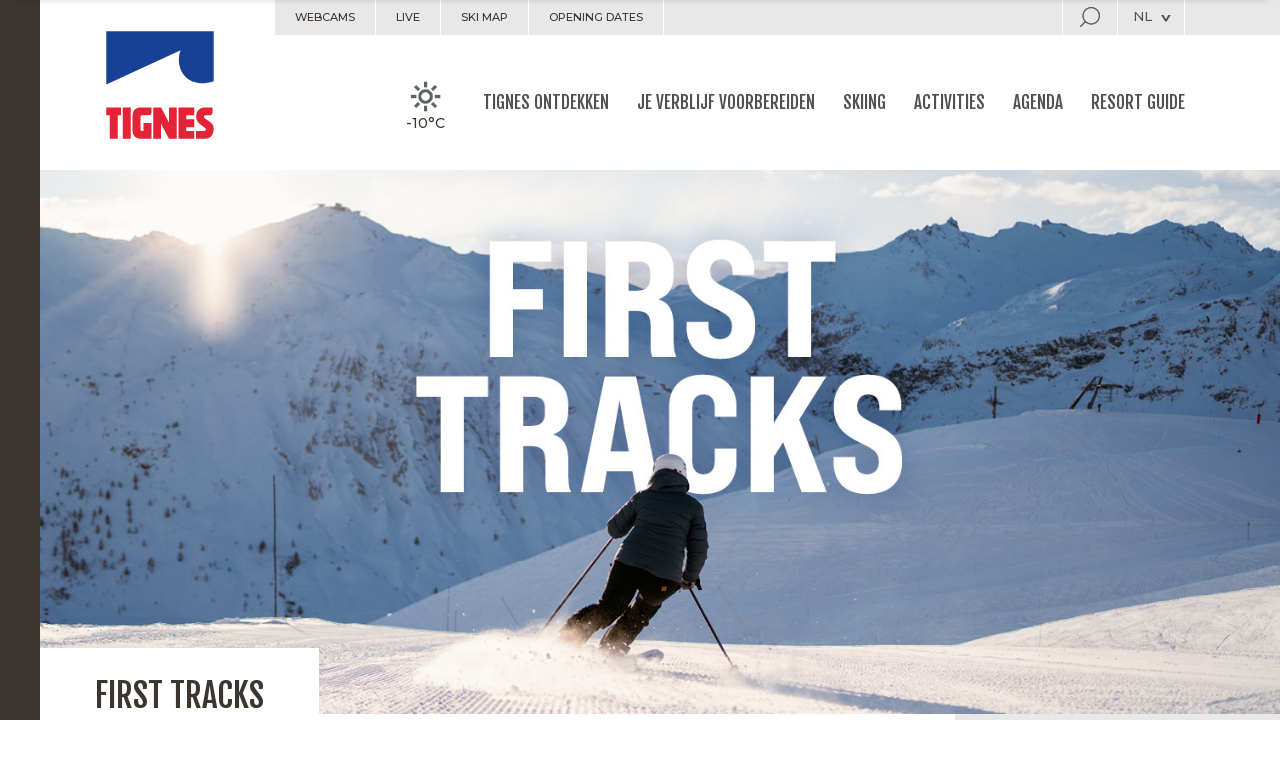

--- FILE ---
content_type: text/html; charset=UTF-8
request_url: https://nl.tignes.net/activities/winter/first-tracks
body_size: 12924
content:
<!DOCTYPE html>
<html lang="en" class="">
    
<head>
            <meta charset="utf-8">
        <meta name="Content-Language" content="en"/>
        <base href="https://nl.tignes.net">
                                            
    <title>First tracks Tignes  - Activities</title>

    <meta name="description" content="First tracks Tignes, Winter snow holidays : all the activities in Tignes : Activities, Tignes tourism office, Savoie ski resort." />

                            <meta name="viewport" id="viewport-meta" content="width=device-width, initial-scale=1">
        <meta http-equiv="x-ua-compatible" content="ie=edge">
                                                <meta property="og:url" content="https://nl.tignes.net/activities/winter/first-tracks"/>
                <meta property="og:type" content="website"/>
                <meta property="og:title" content=""/>
                <meta property="og:description" content=""/><meta property="og:image" content="https://nl.tignes.net/uploads/media/page_block/0001/86/d4e3153bc2e0902f0b0d68db90455af76d8e5960.jpeg"/>                <meta name="facebook-domain-verification" content="vtuz25ixomwvojc9f1unuwl1borrsz"/>
                    <link rel="apple-touch-icon" sizes="57x57" href="/images/favicons/apple-touch-icon-57x57.png">
            <link rel="apple-touch-icon" sizes="60x60" href="/images/favicons/apple-touch-icon-60x60.png">
            <link rel="apple-touch-icon" sizes="72x72" href="/images/favicons/apple-touch-icon-72x72.png">
            <link rel="apple-touch-icon" sizes="76x76" href="/images/favicons/apple-touch-icon-76x76.png">
            <link rel="apple-touch-icon" sizes="114x114"
                  href="/images/favicons/apple-touch-icon-114x114.png">
            <link rel="apple-touch-icon" sizes="120x120"
                  href="/images/favicons/apple-touch-icon-120x120.png">
            <link rel="apple-touch-icon" sizes="144x144"
                  href="/images/favicons/apple-touch-icon-144x144.png">
            <link rel="apple-touch-icon" sizes="152x152"
                  href="/images/favicons/apple-touch-icon-152x152.png">
            <link rel="apple-touch-icon" sizes="180x180"
                  href="/images/favicons/apple-touch-icon-180x180.png">
            <link rel="icon" type="image/png" href="/images/favicons/favicon-32x32.png" sizes="32x32">
            <link rel="icon" type="image/png" href="/images/favicons/android-chrome-192x192.png"
                  sizes="192x192">
            <link rel="icon" type="image/png" href="/images/favicons/favicon-96x96.png" sizes="96x96">
            <link rel="icon" type="image/png" href="/images/favicons/favicon-16x16.png" sizes="16x16">
            <link rel="manifest" href="/images/favicons/manifest.json">
            <meta name="msapplication-TileColor" content="#2b5797">
            <meta name="msapplication-TileImage" content="/images/favicons/mstile-144x144.png">
            <meta name="theme-color" content="#ffffff">
        
                                                <link rel="alternate" href="//www.tignes.net/activites/hiver/first-tracks" hreflang="fr-FR"/>
                            <link rel="alternate" href="//de.tignes.net/aktivitaten/winter/first-tracks" hreflang="en-DE"/>
                            <link rel="alternate" href="//en.tignes.net/activities/winter/first-tracks" hreflang="en-EN"/>
            
                                                      <link href='https://fonts.googleapis.com/css?family=Open+Sans:800,800i,400,700,700i,400i|Fjalla+One|Montserrat:500,700|Libre+Baskerville:400i&display=swap' rel='stylesheet' type='text/css'>
          <link rel="stylesheet" href="/version/76ers5cp5/assets/css/screen.min.css">
          
                                  
          <!-- Start of HubSpot Embed Code -->
          <script type="text/javascript" id="hs-script-loader" async defer src="//js-eu1.hs-scripts.com/143224985.js"></script>
          <!-- End of HubSpot Embed Code -->
                <script type="application/ld+json">
        { "@context": "http://schema.org",
        "@type": "Organization",
        "name": "Tignes",
        "url": "https://www.tignes.net",
        "logo": "https://www.tignes.net/images/svg/min/logo-tignes.svg",
        "image": "https://nl.tignes.net/uploads/media/page_block/0001/86/d4e3153bc2e0902f0b0d68db90455af76d8e5960.jpeg",
        "sameAs": [ "https://twitter.com/TignesOfficiel",
        "https://plus.google.com/+tigneschannel/",
        "https://www.youtube.com/user/tignes",
        "http://www.facebook.com/Tignes.net"]
        }
    </script>

        <!-- Google Tag Manager -->
    <script data-cookieconsent="ignore">
    (function (w, d, s, l, i) {
      w[l] = w[l] || [];
      w[l].push({'gtm.start': new Date().getTime(), event: 'gtm.js'});
      var f = d.getElementsByTagName(s)[0],
          j = d.createElement(s), dl = l != 'dataLayer' ? '&l=' + l : '';
      j.async = true;
      j.src = 'https://www.googletagmanager.com/gtm.js?id=' + i + dl;
      f.parentNode.insertBefore(j, f);
    })(window, document, 'script', 'dataLayer', 'GTM-NF3BCTD');
    </script>
    <!-- End Google Tag Manager -->

<!-- Facebook Pixel Code -->
<script type="text/plain" data-type="application/javascript" data-cookieconsent="marketing">
    !function(f,b,e,v,n,t,s)
    {if(f.fbq)return;n=f.fbq=function(){n.callMethod?
        n.callMethod.apply(n,arguments):n.queue.push(arguments)};
        if(!f._fbq)f._fbq=n;n.push=n;n.loaded=!0;n.version='2.0';
        n.queue=[];t=b.createElement(e);t.async=!0;
        t.src=v;s=b.getElementsByTagName(e)[0];
        s.parentNode.insertBefore(t,s)}(window, document,'script',
        'https://connect.facebook.net/en_US/fbevents.js');
    fbq('init', '2018202781831699');
    fbq('track', 'PageView');
</script>
<!-- End Facebook Pixel Code -->

<script async src="//cdn.jsdelivr.net/npm/@fingerprintjs/fingerprintjs@3/dist/fp.min.js" onload="initFingerprintJS()"></script>
<script>
    function initFingerprintJS() {
        FingerprintJS.load().then(fp => {
            fp.get().then(result => {
                window.dataLayer = window.dataLayer || [];
                window.dataLayer.push({
                    'event': 'user_fgpt',
                    'fingerprint': result.visitorId
                });
            });
        });
    }
</script>    <script id="Cookiebot" src="https://consent.cookiebot.com/uc.js" data-cbid="f519e769-5d93-426a-88a1-c648ed9b6550" async type="text/javascript"></script></head>

    <body data-fb-app-id="894368530610470" class="page-12299
        
        ">
<div id="fb-root"></div>
  <div class="header-wrap">
    <div class="header-sticky">
      <a href="https://nl.tignes.net/" class="sticky-logo">
        <img src="/images/svg/min/logo-small.svg" alt="Tignes">
      </a>
      <button type="button" class="btn-burger js-expand-menu">
          <span class="as--burger">
            <img src="/images/svg/min/icon-burger-menu.svg" class="svg-icon svg-icon-xl svg-icon-dim-grey">
            menu
          </span>
        <span class="as--close">
            <img src="/images/svg/min/icon-close.svg" class="svg-icon svg-icon-l svg-icon-dim-grey">
            fermer
          </span>
      </button>
      <button type="button" class="btn-offers js-open-resa-wrap" data-trigger="tabOffers">See offers</button>
      <button type="button" class="btn-book js-open-resa-wrap" data-trigger="tabBooking">Reserve</button>
    </div>
    <header class="header">
    <div class="inner clearer">
        <a href="https://nl.tignes.net/" class="main-logo">
                            <img src="/images/svg/min/logo-tignes.svg" alt="Tignes">
                        <em class="main-logo-tagline">OPEN</em>
        </a>

                            
        <ul class="toolbar">
            <li class="toolbar-link">
                <a href="https://nl.tignes.net/webcams">
                    Webcams
                </a>
            </li>
            <li class="toolbar-link">
                <a href="https://nl.tignes.net/tignes-weather">
                    Live
                </a>
            </li>
            <li class="toolbar-link ">
                                                    
                                                                    <a href="https://nl.tignes.net/ik-wil-skien/het-skigebied/pistekaart">
                    Ski map
                </a>
            </li>

                            <li class="toolbar-link toolbar-pusher">
                                                                
                                                                                    <a href="https://nl.tignes.net/ouvertures-station" title="Opening dates">
                        Opening dates
                    </a>
                </li>
            
            

            <li class="has-mega-menu search-trigger">
                <a href="#">
                                            <img src="/images/svg/min/icon-search.svg"
                             alt="Opening the research" class="svg-icon svg-icon-m">
                                    </a>
                <div class="mega-menu nav-menu search-menu">
                    <div class="title-6">Que recherchez-vous ?</div>
                    <div class="wrap">
                        <form action="/search-results" method="post">
                            <div class="formField">
                                <input type="text" placeholder="what are you looking for ? " name="search_term"
                                       required>
                            </div>
                            <button type="submit">
                                                                    <img src="/images/svg/min/icon-search.svg"
                                         alt="search" class="svg-icon svg-icon-m">
                                                            </button>
                        </form>
                    </div>
                </div>
            </li>

                            <li class="has-mega-menu lang">
                    <span class="lang-selected">
                        nl
                    </span>
                    <div class="mega-menu lang-menu">
                                                                                                                                                                            <a href="https://de.tignes.net/aktivitaten/winter/first-tracks">Deutsch</a>
                                                                                                                                                                                                                <a href="https://en.tignes.net/activities/winter/first-tracks">English</a>
                                                                                                                                                                                                                <a href="https://www.tignes.net/activites/hiver/first-tracks">Français</a>
                                                                                    
                                                                                                                        </div>
                </li>
                    </ul>
    </div>
</header>
        
    <nav class="nav">
        <ul>
            <li class="weather-quickview tip tip-left" data-tip="Tignes le lac">
                <a href="https://nl.tignes.net/tignes-weather">
                                            <img src="/images/common/p1.png"><br>
                                        <span>-10&deg;C</span>
                </a>
            </li>
                                                            <li class="has-mega-menu">
                                        <a href="#">
                                                Tignes ontdekken
                                            </a>
                    
                                                <div class="mega-menu nav-menu">
        <div class="row row-table wrap">
                            <div class="col-1-4 padding-m">
                                        <div class="title-2 fs-normal bottom-margin">Het skioord</div>
                                    <ul>
                            <li>
                                        <a href="https://nl.tignes.net/discover/ski-resort/tignes-stade-naturel">
                                                / TIGNES | Stade Naturel
                                            </a>
                                    </li>
                            <li>
                                        <a href="https://nl.tignes.net/discover/ski-resort/tignes-stade-naturel/terre-de-jeux">
                                                / TIGNES | Terre de Jeux
                                            </a>
                                    </li>
                            <li>
                                        <a href="https://nl.tignes.net/discover/ski-resort/our-commitments">
                                                / Our commitments
                                            </a>
                                    </li>
                            <li>
                                        <a href="https://nl.tignes.net/discover/ski-resort/overzicht-van-de-accommodaties">
                                                / Overzicht van de accommodaties
                                            </a>
                                    </li>
                            <li>
                                        <a href="https://nl.tignes.net/discover/ski-resort/de-wintersportdorpen-van-tignes">
                                                / De wintersportdorpen van Tignes
                                            </a>
                                    </li>
                            <li>
                                        <a href="https://nl.tignes.net/discover/ski-resort/discovering-tignes">
                                                / Discovering path of Tignes patrimony
                                            </a>
                                    </li>
                    </ul>
    
                    <div class="title-2 fs-normal bottom-margin">Het skigebied</div>
                                    <ul>
                            <li>
                                        <a href="https://nl.tignes.net/ik-wil-skien/het-skigebied/ski-lifts">
                                                / Uitzonderlijke skiliften
                                            </a>
                                    </li>
                            <li>
                                        <a href="https://nl.tignes.net/ik-wil-skien/het-skigebied">
                                                / Het skigebied
                                            </a>
                                    </li>
                    </ul>
    
                        <a href="https://nl.tignes.net/discover/de-gastronomie">
                <div class="title-2 fs-normal bottom-margin">De gastronomie</div>
                    </a>
                            
    
                </div>
                            <div class="col-1-4 padding-m">
                                            <a href="https://nl.tignes.net/discover/de-must-see-van-tignes-gletsjermeerstuwdam">
                <div class="title-2 fs-normal bottom-margin">Highlights</div>
                    </a>
                                    <ul>
                            <li>
                                        <a href="https://nl.tignes.net/discover/de-must-see-van-tignes-gletsjermeerstuwdam/excursion-from-tignes">
                                                / Excursions around Tignes
                                            </a>
                                    </li>
                            <li>
                                        <a href="https://nl.tignes.net/discover/de-must-see-van-tignes-gletsjermeerstuwdam/le-barrage-de-tignes">
                                                / The Tignes dam
                                            </a>
                                    </li>
                            <li>
                                        <a href="https://nl.tignes.net/discover/de-must-see-van-tignes-gletsjermeerstuwdam/grande-motte-glacier">
                                                / Tignes&#039; glacier
                                            </a>
                                    </li>
                            <li>
                                        <a href="https://nl.tignes.net/discover/de-must-see-van-tignes-gletsjermeerstuwdam/tignes-lake">
                                                / Tignes&#039; lake
                                            </a>
                                    </li>
                    </ul>
    
                    <div class="title-2 fs-normal bottom-margin">De voorzieningen</div>
                                    <ul>
                            <li>
                                        <a href="https://nl.tignes.net/activities/lagon">
                                                / Lagon
                                            </a>
                                    </li>
                            <li>
                                        <a href="https://nl.tignes.net/activities/tignespace">
                                                / Tignespace
                                            </a>
                                    </li>
                            <li>
                                        <a href="https://nl.tignes.net/discover/de-voorzieningen/recreatiebases-voor-zomersporten">
                                                / Recreatiebasis
                                            </a>
                                    </li>
                            <li>
                                        <a href="https://nl.tignes.net/discover/de-voorzieningen/tignes-een-handi-friendly-skioord">
                                                / Tignes, een Handi-friendly skioord!
                                            </a>
                                    </li>
                    </ul>
    
    
                </div>
                            <div class="col-1-4 padding-m">
                                            <a href="https://nl.tignes.net/discover/tignes-images">
                <div class="title-2 fs-normal bottom-margin">Tignes in pictures</div>
                    </a>
                                    <ul>
                            <li>
                                        <a href="https://nl.tignes.net/wallpapers">
                                                / Tignes wallpapers
                                            </a>
                                    </li>
                    </ul>
    
                        <a href="https://nl.tignes.net/discover/de-voorzieningen/kids-ruimtes">
                <div class="title-2 fs-normal bottom-margin">Kids zone</div>
                    </a>
                            
                    <div class="title-2 fs-normal bottom-margin">Streven naar klanttevredenheid</div>
                                    <ul>
                            <li>
                                        <a href="https://nl.tignes.net/discover/main-goal-customer-satisfaction/commitment-to-quality">
                                                / Inzet voor kwaliteit
                                            </a>
                                    </li>
                            <li>
                                        <a href="https://nl.tignes.net/discover/de-voorzieningen/kids-ruimtes">
                                                / Vos vacances en famille
                                            </a>
                                    </li>
                    </ul>
    
                        <a href="https://en.tignes.net/magazine/">
                <div class="title-2 fs-normal bottom-margin">Magazine</div>
                    </a>
                            
    
                </div>
                            <div class="col-1-4 padding-m">
                    <div class="carousel-adaptive-height carousel-bullet">
                <div class="carousel-container">
                                                        <div>
                    <a href="https://nl.tignes.net/resort-guide/mobiele-app">
                                                                            <img class="fluid-img" src="">
                                            </a>
                </div>
                                                            <div>
                    <a href="https://nl.tignes.net/webcams">
                                                                            <img class="fluid-img" src="">
                                            </a>
                </div>
                        
                </div>
            </div>
                            </div>

        </div>
    </div>

                                    </li>
                            <li class="has-mega-menu">
                                        <a href="#">
                                                Je verblijf voorbereiden
                                            </a>
                    
                                                <div class="mega-menu nav-menu">
        <div class="row row-table wrap">
                            <div class="col-1-4 padding-m">
                                            <a href="https://booking.tignes.net/">
                <div class="title-2 fs-normal bottom-margin">Tignes Réservation</div>
                    </a>
                            <em class="nav-details">Accomodation, ski passes, courses, activities... let us do the work for you!</em>
                    
                        <a href="https://nl.tignes.net/holidays/booking">
                <div class="title-2 fs-normal bottom-margin">Ik reserveer</div>
                    </a>
                                    <ul>
                            <li>
                                        <a href="https://nl.tignes.net/holidays/booking/hotels">
                                                / Hotels
                                            </a>
                                    </li>
                            <li>
                                        <a href="https://nl.tignes.net/holidays/booking/real-estate-agencies">
                                                / Real estate agencies
                                            </a>
                                    </li>
                            <li>
                                        <a href="https://nl.tignes.net/holidays/booking/holiday-residences">
                                                / Holiday residences
                                            </a>
                                    </li>
                            <li>
                                        <a href="https://nl.tignes.net/holidays/booking/resort-clubs">
                                                / Holyday centres, accommodation centres
                                            </a>
                                    </li>
                            <li>
                                        <a href="https://nl.tignes.net/holidays/booking/loueurs-particuliers">
                                                / Private owners
                                            </a>
                                    </li>
                            <li>
                                        <a href="https://nl.tignes.net/holidays/booking/chalets">
                                                / Chalets
                                            </a>
                                    </li>
                    </ul>
    
    
                </div>
                            <div class="col-1-4 padding-m">
                                        <div class="title-2 fs-normal bottom-margin">Routebeschrijving</div>
                                    <ul>
                            <li>
                                        <a href="https://nl.tignes.net/holidays/routebeschrijving/toegang-tot-het-skioord">
                                                / Toegang tot het skioord
                                            </a>
                                    </li>
                            <li>
                                        <a href="https://nl.tignes.net/holidays/routebeschrijving/staat-van-de-wegen">
                                                / Staat van de wegen
                                            </a>
                                    </li>
                            <li>
                                        <a href="https://nl.tignes.net/holidays/routebeschrijving/travel">
                                                / Vervoer
                                            </a>
                                    </li>
                            <li>
                                        <a href="https://nl.tignes.net/resort-guide/pendeldienst">
                                                / Free shuttles
                                            </a>
                                    </li>
                            <li>
                                        <a href="https://nl.tignes.net/resort-guide/la-navette-tignes-val-disere">
                                                / Tignes - Val d&#039;Isère shuttle
                                            </a>
                                    </li>
                    </ul>
    
                    <div class="title-2 fs-normal bottom-margin">Zich verplaatsen</div>
                                    <ul>
                            <li>
                                        <a href="https://nl.tignes.net/holidays/parkeren-in-tignes">
                                                / Parkings
                                            </a>
                                    </li>
                    </ul>
    
                        <a href="https://nl.tignes.net/resort-guide/telefoonnummers">
                <div class="title-2 fs-normal bottom-margin">Directory</div>
                    </a>
                            <em class="nav-details">Find the shop you need!</em>
                    
                        <a href="https://nl.tignes.net/holidays/information/neem-contact-met-ons-op">
                <div class="title-2 fs-normal bottom-margin">Neem contact met ons op</div>
                    </a>
                            
    
                </div>
                            <div class="col-1-4 padding-m">
                                            <a href="https://nl.tignes.net/holidays/onze-digitale-brochures">
                <div class="title-2 fs-normal bottom-margin">Onze digitale brochures</div>
                    </a>
                            
                        <a href="https://nl.tignes.net/professionnal-contents/groups-seminars-altitude-trainings">
                <div class="title-2 fs-normal bottom-margin">Groups, seminars and altitude trainings</div>
                    </a>
                            <em class="nav-details">Let us do the work for you!</em>
                    
                        <a href="https://nl.tignes.net/discover/de-voorzieningen/kids-ruimtes">
                <div class="title-2 fs-normal bottom-margin">Your family vacation</div>
                    </a>
                            <em class="nav-details">Hébergements adaptés, infos pratiques, activités...</em>
                            <ul>
                            <li>
                                        <a href="https://nl.tignes.net/discover/de-voorzieningen/kids-ruimtes/family-accomodation">
                                                / Accommodation for families
                                            </a>
                                    </li>
                            <li>
                                        <a href="https://nl.tignes.net/discover/de-voorzieningen/kids-ruimtes/family-restaurants">
                                                / Family restaurants
                                            </a>
                                    </li>
                            <li>
                                        <a href="https://nl.tignes.net/discover/de-voorzieningen/kids-ruimtes/practical-information-families">
                                                / Practical information
                                            </a>
                                    </li>
                            <li>
                                        <a href="https://nl.tignes.net/discover/de-voorzieningen/kids-ruimtes/winter-activities">
                                                / Family activities in winter
                                            </a>
                                    </li>
                            <li>
                                        <a href="https://nl.tignes.net/discover/de-voorzieningen/kids-ruimtes/summer-activities">
                                                / Summer activities in family
                                            </a>
                                    </li>
                    </ul>
    
    
                </div>
                            <div class="col-1-4 padding-m">
                    <div class="carousel-adaptive-height carousel-bullet">
                <div class="carousel-container">
                                                        <div>
                    <a href="https://nl.tignes.net/discover/kaart-van-het-skioord">
                                                                            <img class="fluid-img" src="">
                                            </a>
                </div>
                                                            <div>
                    <a href="https://nl.tignes.net/webcams">
                                                                            <img class="fluid-img" src="">
                                            </a>
                </div>
                                                            <a href="https://gotignes.net/en">
                                                    <img class="fluid-img" src="">
                                        </a>
                        
                </div>
            </div>
                            </div>

        </div>
    </div>

                                    </li>
                            <li class="has-mega-menu">
                                        <a href="#">
                                                Skiing
                                            </a>
                    
                                                <div class="mega-menu nav-menu">
        <div class="row row-table wrap">
                            <div class="col-1-4 padding-m">
                                        <div class="title-2 fs-normal bottom-margin">Ski area</div>
                                    <ul>
                            <li>
                                        <a href="https://nl.tignes.net/ik-wil-skien/het-skigebied/pistekaart">
                                                / Piste map
                                            </a>
                                    </li>
                            <li>
                                        <a href="https://nl.tignes.net/ik-wil-skien/het-skigebied/pistekaart/lifts-and-pistes-live-opening">
                                                / Real-time openings
                                            </a>
                                    </li>
                            <li>
                                        <a href="https://nl.tignes.net/ik-wil-skien/winter-ski-area">
                                                / Winter ski area
                                            </a>
                                    </li>
                            <li>
                                        <a href="https://nl.tignes.net/ik-wil-skien/summer-skiing">
                                                / Summer ski area
                                            </a>
                                    </li>
                            <li>
                                        <a href="https://nl.tignes.net/ik-wil-skien/autumn">
                                                / Autumn ski area
                                            </a>
                                    </li>
                            <li>
                                        <a href="https://nl.tignes.net/ik-wil-skien/spring-skiing">
                                                / Spring ski area
                                            </a>
                                    </li>
                            <li>
                                        <a href="https://nl.tignes.net/ik-wil-skien/het-skigebied/ski-lifts">
                                                / Ski lifts
                                            </a>
                                    </li>
                            <li>
                                        <a href="https://nl.tignes.net/ik-wil-skien/veiligheid">
                                                / Veiligheid
                                            </a>
                                    </li>
                    </ul>
    
    
                </div>
                            <div class="col-1-4 padding-m">
                                            <a href="https://nl.tignes.net/ik-wil-skien/ski-for-all">
                <div class="title-2 fs-normal bottom-margin">Sking for everyone</div>
                    </a>
                                    <ul>
                            <li>
                                        <a href="https://nl.tignes.net/ik-wil-skien/ski-for-all/begginers-areas">
                                                / Beginners areas
                                            </a>
                                    </li>
                            <li>
                                        <a href="https://nl.tignes.net/ik-wil-skien/ski-for-all/nieuwe-glijsporten">
                                                / Fun areas
                                            </a>
                                    </li>
                            <li>
                                        <a href="https://nl.tignes.net/ik-wil-skien/ski-for-all/freestyle-ruimtes">
                                                / Snowpark and freestyle areas
                                            </a>
                                    </li>
                            <li>
                                        <a href="https://nl.tignes.net/ik-wil-skien/ski-for-all/freeride">
                                                / Freeride skiing
                                            </a>
                                    </li>
                            <li>
                                        <a href="https://nl.tignes.net/activities/winter/ski-touring-trail">
                                                / Ski de randonnée
                                            </a>
                                    </li>
                            <li>
                                        <a href="https://nl.tignes.net/discover/de-voorzieningen/tignes-een-handi-friendly-skioord/the-joy-of-skiing-for-everyone">
                                                / Para-skiing
                                            </a>
                                    </li>
                    </ul>
    
                    <div class="title-2 fs-normal bottom-margin">To discover</div>
                                    <ul>
                            <li>
                                        <a href="https://nl.tignes.net/ik-wil-skien/ski-pass-you-need/forfaits-pietons">
                                                / Pedestrian lifts
                                            </a>
                                    </li>
                            <li>
                                        <a href="https://nl.tignes.net/resort-guide/telefoonnummers/restaurants-in-het-hooggebergte">
                                                / Mountain restaurants
                                            </a>
                                    </li>
                            <li>
                                        <a href="https://nl.tignes.net/ik-wil-skien/het-skigebied/ski-lifts/acces-conditions-lifts">
                                                / Access conditions to the lifts
                                            </a>
                                    </li>
                    </ul>
    
    
                </div>
                            <div class="col-1-4 padding-m">
                                            <a href="https://nl.tignes.net/ik-wil-skien/ski-pass-you-need">
                <div class="title-2 fs-normal bottom-margin">Ski passes</div>
                    </a>
                            <em class="nav-details">Find the ski pass you need!</em>
                            <ul>
                            <li>
                                        <a href="https://nl.tignes.net/ik-wil-skien/ski-pass-you-need/forfaits-pietons">
                                                / Pedestrian pass
                                            </a>
                                    </li>
                            <li>
                                        <a href="https://nl.tignes.net/ik-wil-skien/ski-pass-you-need/special-offers-for-everyone">
                                                / Special offers for everyone
                                            </a>
                                    </li>
                            <li>
                                        <a href="https://nl.tignes.net/ik-wil-skien/ski-pass-you-need/special-offer">
                                                / Sales points
                                            </a>
                                    </li>
                            <li>
                                        <a href="https://nl.tignes.net/resort-guide/points-of-sale">
                                                / Points of sale
                                            </a>
                                    </li>
                            <li>
                                        <a href="https://nl.tignes.net/ik-wil-skien/ski-pass-you-need/ski-flexible">
                                                / Tignes à la carte
                                            </a>
                                    </li>
                            <li>
                                        <a href="https://nl.tignes.net/ik-wil-skien/ski-pass-you-need">
                                                / Ski passes
                                            </a>
                                    </li>
                    </ul>
    
                        <a href="https://nl.tignes.net/resort-guide/telefoonnummers/ski-snowboard-lessen">
                <div class="title-2 fs-normal bottom-margin">Ski schools</div>
                    </a>
                            
                        <a href="https://nl.tignes.net/resort-guide/telefoonnummers/sport-shops">
                <div class="title-2 fs-normal bottom-margin">Ski rental</div>
                    </a>
                            
    
                </div>
                            <div class="col-1-4 padding-m">
                    <div class="carousel-adaptive-height carousel-bullet">
                <div class="carousel-container">
                                                        <div>
                    <a href="https://nl.tignes.net/ik-wil-skien/het-skigebied/pistekaart">
                                                                            <img class="fluid-img" src="">
                                            </a>
                </div>
                        
                </div>
            </div>
                            </div>

        </div>
    </div>

                                    </li>
                            <li class="has-mega-menu">
                                        <a href="#">
                                                Activities
                                            </a>
                    
                                                <div class="mega-menu nav-menu">
        <div class="row row-table wrap">
                            <div class="col-1-4 padding-m">
                                            <a href="https://nl.tignes.net/activities/winter">
                <div class="title-2 fs-normal bottom-margin">Winter activities</div>
                    </a>
                                    <ul>
                            <li>
                                        <a href="https://nl.tignes.net/activities/winter/ijsduiken">
                                                / Ice diving
                                            </a>
                                    </li>
                            <li>
                                        <a href="https://nl.tignes.net/activities/winter/hondenslee">
                                                / Dog sledding
                                            </a>
                                    </li>
                            <li>
                                        <a href="https://nl.tignes.net/activities/winter/expedition-cobra">
                                                / Sledding EXPEDITION COBRA
                                            </a>
                                    </li>
                            <li>
                                        <a href="https://nl.tignes.net/activities/winter/first-tracks">
                                                / First Tracks
                                            </a>
                                    </li>
                            <li>
                                        <a href="https://nl.tignes.net/activities/winter/bun-j-ride">
                                                / Bun J Ride
                                            </a>
                                    </li>
                            <li>
                                        <a href="https://nl.tignes.net/activities/winter">
                                                / In de winter
                                            </a>
                                    </li>
                    </ul>
    
                        <a href="https://nl.tignes.net/activities/summer">
                <div class="title-2 fs-normal bottom-margin">Summer activities</div>
                    </a>
                                    <ul>
                            <li>
                                        <a href="https://nl.tignes.net/activities/summer/my-tignes-activite">
                                                / My Tignes card
                                            </a>
                                    </li>
                            <li>
                                        <a href="https://nl.tignes.net/activities/summer/watersportbasis">
                                                / Water sports centre
                                            </a>
                                    </li>
                            <li>
                                        <a href="https://nl.tignes.net/activities/summer/bike-park">
                                                / Bike Park
                                            </a>
                                    </li>
                            <li>
                                        <a href="https://nl.tignes.net/activities/summer/golf">
                                                / Golf
                                            </a>
                                    </li>
                            <li>
                                        <a href="https://nl.tignes.net/activities/summer/wandeltochten">
                                                / Hiking
                                            </a>
                                    </li>
                            <li>
                                        <a href="https://nl.tignes.net/activities/summer">
                                                / In de zomer
                                            </a>
                                    </li>
                    </ul>
    
    
                </div>
                            <div class="col-1-4 padding-m">
                                            <a href="https://nl.tignes.net/activities/tignespace">
                <div class="title-2 fs-normal bottom-margin">Tignespace Sports centre</div>
                    </a>
                                    <ul>
                            <li>
                                        <a href="https://nl.tignes.net/activities/tignespace/simulateur-de-golf">
                                                / Golf simulator
                                            </a>
                                    </li>
                            <li>
                                        <a href="https://nl.tignes.net/activities/tignespace/indoor-climbing">
                                                / Klimsport
                                            </a>
                                    </li>
                            <li>
                                        <a href="https://nl.tignes.net/activities/tignespace/rackets-sports">
                                                / Racketsporten
                                            </a>
                                    </li>
                            <li>
                                        <a href="https://nl.tignes.net/activities/tignespace/athletic">
                                                / Atletiek
                                            </a>
                                    </li>
                            <li>
                                        <a href="https://nl.tignes.net/activities/tignespace/indoor-sports">
                                                / Team sports
                                            </a>
                                    </li>
                            <li>
                                        <a href="https://nl.tignes.net/activities/winter/mini-ramp">
                                                / Mini rampe indoor
                                            </a>
                                    </li>
                    </ul>
    
                        <a href="https://nl.tignes.net/activities/lagon">
                <div class="title-2 fs-normal bottom-margin">le Lagon aqua centre</div>
                    </a>
                                    <ul>
                            <li>
                                        <a href="https://nl.tignes.net/activities/lagon/swimming-pool">
                                                / Zwembaden
                                            </a>
                                    </li>
                            <li>
                                        <a href="https://nl.tignes.net/activities/lagon/fitness-en">
                                                / Fitness
                                            </a>
                                    </li>
                            <li>
                                        <a href="https://nl.tignes.net/activities/lagon/wellness">
                                                / Wellness en Spa
                                            </a>
                                    </li>
                    </ul>
    
    
                </div>
                            <div class="col-1-4 padding-m">
                                            <a href="https://nl.tignes.net/resort-guide/telefoonnummers/fitness-wellness-en-beauty">
                <div class="title-2 fs-normal bottom-margin">Well-being</div>
                    </a>
                                    <ul>
                            <li>
                                        <a href="https://nl.tignes.net/resort-guide/telefoonnummers/fitness-wellness-en-beauty/beautysalon">
                                                / Lichaams- en gezichtsbehandelingen
                                            </a>
                                    </li>
                    </ul>
    
                    <div class="title-2 fs-normal bottom-margin">Cultural and leisure activities</div>
                                    <ul>
                            <li>
                                        <a href="https://nl.tignes.net/activities/leisure/bioscoop">
                                                / Bioscoop
                                            </a>
                                    </li>
                            <li>
                                        <a href="https://nl.tignes.net/activities/leisure/vermaakrecreatie">
                                                / Recreatie
                                            </a>
                                    </li>
                            <li>
                                        <a href="https://nl.tignes.net/activities/leisure/">
                                                / Tignes Multimedia
                                            </a>
                                    </li>
                    </ul>
    
                        <a href="https://nl.tignes.net/activities/summer/my-tignes-activite">
                <div class="title-2 fs-normal bottom-margin">My Tignes</div>
                    </a>
                                    <ul>
                            <li>
                                        <a href="https://nl.tignes.net/activities/summer/my-tignes-activite">
                                                / The My Tignes Card: explanations
                                            </a>
                                    </li>
                            <li>
                                        <a href="https://nl.tignes.net/activities/my-tignes">
                                                / Prices and details
                                            </a>
                                    </li>
                            <li>
                                        <a href="https://nl.tignes.net/activities/my-tignes/de-sportignes-kaart">
                                                / Buy your cards
                                            </a>
                                    </li>
                            <li>
                                        <a href="https://nl.tignes.net/activities/summer/my-tignes-activite/my-tignes-account">
                                                / Create or access to your account
                                            </a>
                                    </li>
                            <li>
                                        <a href="https://nl.tignes.net/activities/my-tignes/booking-my-tignes-activities">
                                                / Book your activities
                                            </a>
                                    </li>
                    </ul>
    
    
                </div>
                            <div class="col-1-4 padding-m">
                    <div class="carousel-adaptive-height carousel-bullet">
                <div class="carousel-container">
                                                        <div>
                    <a href="https://nl.tignes.net/events/de-evenementen">
                                                                            <img class="fluid-img" src="">
                                            </a>
                </div>
                        
                </div>
            </div>
                            </div>

        </div>
    </div>

                                    </li>
                            <li class="has-mega-menu">
                                        <a href="#">
                                                Agenda
                                            </a>
                    
                                                <div class="mega-menu nav-menu">
        <div class="row row-table wrap">
                            <div class="col-1-4 padding-m">
                                            <a href="https://nl.tignes.net/events/de-evenementen">
                <div class="title-2 fs-normal bottom-margin">The high lights</div>
                    </a>
                                    <ul>
                            <li>
                                        <a href="https://nl.tignes.net/events/de-evenementen/xplore-alpes-festival">
                                                / Xplore Alpes Festival
                                            </a>
                                    </li>
                            <li>
                                        <a href="https://nl.tignes.net/events/de-evenementen/grand-opening">
                                                / Opening season 2025 - 2026
                                            </a>
                                    </li>
                            <li>
                                        <a href="https://nl.tignes.net/events/de-evenementen/yeti-race">
                                                / Yéti Race
                                            </a>
                                    </li>
                            <li>
                                        <a href="https://nl.tignes.net/events/de-evenementen/parade-de-noel">
                                                / Christmas festivities
                                            </a>
                                    </li>
                            <li>
                                        <a href="https://nl.tignes.net/events/de-evenementen/pop-rock-new-year-s-eve">
                                                / New years&#039; eve
                                            </a>
                                    </li>
                            <li>
                                        <a href="https://nl.tignes.net/events/de-evenementen/mountain-shaker">
                                                / Mountain Shaker
                                            </a>
                                    </li>
                            <li>
                                        <a href="https://nl.tignes.net/events/de-evenementen">
                                                / Evenementen
                                            </a>
                                    </li>
                    </ul>
    
    
                </div>
                            <div class="col-1-4 padding-m">
                                            <a href="https://nl.tignes.net/activities/leisure/">
                <div class="title-2 fs-normal bottom-margin">Le Panorama : Cultural space</div>
                    </a>
                            <em class="nav-details">Exhibitions, cultural events, immersive experiences...</em>
                    
                        <a href="https://nl.tignes.net/events/kalender-evenementen">
                <div class="title-2 fs-normal bottom-margin">Entertainment programme</div>
                    </a>
                            
                        <a href="https://nl.tignes.net/activities/leisure/bioscoop">
                <div class="title-2 fs-normal bottom-margin">Cinema programme</div>
                    </a>
                            
                        <a href="https://nl.tignes.net/events/de-evenementen/become-a-volunteer">
                <div class="title-2 fs-normal bottom-margin">Become a volunteer</div>
                    </a>
                            
    
                </div>
                            <div class="col-1-4 padding-m">
                        
                </div>
                            <div class="col-1-4 padding-m">
                    <div class="carousel-adaptive-height carousel-bullet">
                <div class="carousel-container">
                                                        <div>
                    <a href="https://nl.tignes.net/resort-guide/mobiele-app">
                                                                            <img class="fluid-img" src="">
                                            </a>
                </div>
                                                            <div>
                    <a href="https://nl.tignes.net/events/de-evenementen">
                                                                            <img class="fluid-img" src="">
                                            </a>
                </div>
                        
                </div>
            </div>
                            </div>

        </div>
    </div>

                                    </li>
                            <li class="has-mega-menu">
                                        <a href="#">
                                                Resort guide
                                            </a>
                    
                                                <div class="mega-menu nav-menu">
        <div class="row row-table wrap">
                            <div class="col-1-4 padding-m">
                                            <a href="https://nl.tignes.net/resort-guide/telefoonnummers">
                <div class="title-2 fs-normal bottom-margin">Telefoonnummers</div>
                    </a>
                                    <ul>
                            <li>
                                        <a href="https://nl.tignes.net/resort-guide/telefoonnummers/uitgaan-in-tignes">
                                                / Restaurants / Bars
                                            </a>
                                    </li>
                            <li>
                                        <a href="https://nl.tignes.net/resort-guide/telefoonnummers/medische-diensten">
                                                / Medische diensten
                                            </a>
                                    </li>
                            <li>
                                        <a href="https://nl.tignes.net/resort-guide/telefoonnummers/eten">
                                                / Eten
                                            </a>
                                    </li>
                            <li>
                                        <a href="https://nl.tignes.net/resort-guide/telefoonnummers/fitness-wellness-en-beauty">
                                                / Fitness, wellness en beauty
                                            </a>
                                    </li>
                            <li>
                                        <a href="https://nl.tignes.net/resort-guide/telefoonnummers/accomodaties">
                                                / Accommodation
                                            </a>
                                    </li>
                            <li>
                                        <a href="https://nl.tignes.net/resort-guide/telefoonnummers/sport-shops">
                                                / Sports shops
                                            </a>
                                    </li>
                            <li>
                                        <a href="https://nl.tignes.net/resort-guide/telefoonnummers/werkzaamheden-en-decoratie">
                                                / Craftmen
                                            </a>
                                    </li>
                            <li>
                                        <a href="https://nl.tignes.net/resort-guide/telefoonnummers/prestataires-dactivites">
                                                / Activity providers
                                            </a>
                                    </li>
                            <li>
                                        <a href="https://nl.tignes.net/resort-guide/telefoonnummers/winkelen">
                                                / Winkelen
                                            </a>
                                    </li>
                            <li>
                                        <a href="https://nl.tignes.net/resort-guide/telefoonnummers/diensten-en-faciliteiten">
                                                / Diensten en faciliteiten
                                            </a>
                                    </li>
                            <li>
                                        <a href="https://nl.tignes.net/holidays/routebeschrijving/travel">
                                                / Vervoer
                                            </a>
                                    </li>
                            <li>
                                        <a href="https://nl.tignes.net/resort-guide/telefoonnummers/overheidsdiensten">
                                                / Overheidsdiensten
                                            </a>
                                    </li>
                            <li>
                                        <a href="https://nl.tignes.net/resort-guide/telefoonnummers/ski-snowboard-lessen">
                                                / Skilessen
                                            </a>
                                    </li>
                            <li>
                                        <a href="https://nl.tignes.net/resort-guide/telefoonnummers/ecoles-de-vtt">
                                                / MTB Schools
                                            </a>
                                    </li>
                            <li>
                                        <a href="https://nl.tignes.net/resort-guide/telefoonnummers/creches-and-garderies">
                                                / childcare centre
                                            </a>
                                    </li>
                    </ul>
    
    
                </div>
                            <div class="col-1-4 padding-m">
                                        <div class="title-2 fs-normal bottom-margin">Resort shuttles</div>
                                    <ul>
                            <li>
                                        <a href="https://nl.tignes.net/resort-guide/pendeldienst">
                                                / Pendeldiensten
                                            </a>
                                    </li>
                            <li>
                                        <a href="https://nl.tignes.net/resort-guide/la-navette-tignes-val-disere">
                                                / Tignes - Val d&#039;Isère Shuttle
                                            </a>
                                    </li>
                    </ul>
    
                        <a href="https://nl.tignes.net/resort-guide/mobiele-app">
                <div class="title-2 fs-normal bottom-margin">Tignes&#039; app</div>
                    </a>
                            <em class="nav-details">All resort information in your pocket !</em>
                    
                        <a href="https://nl.tignes.net/discover/kaart-van-het-skioord">
                <div class="title-2 fs-normal bottom-margin">Resort map</div>
                    </a>
                            
                    <div class="title-2 fs-normal bottom-margin">TIGNES&#039; RECEPTIONS &amp; SALES DESKS</div>
                            <em class="nav-details">Tourist office &amp; skipass desks</em>
                            <ul>
                            <li>
                                        <a href="https://nl.tignes.net/resort-guide/tignes-informatecorners">
                                                / Tignes&#039; receptions (offices) and shop
                                            </a>
                                    </li>
                            <li>
                                        <a href="https://nl.tignes.net/resort-guide/points-of-sale">
                                                / Points of sale (ski passes)
                                            </a>
                                    </li>
                            <li>
                                        <a href="https://tignes.franceobjetstrouves.fr/">
                                                / Lost property
                                            </a>
                                    </li>
                    </ul>
    
    
                </div>
                            <div class="col-1-4 padding-m">
                        
                </div>
                            <div class="col-1-4 padding-m">
                    <div class="carousel-adaptive-height carousel-bullet">
                <div class="carousel-container">
                                                        <div>
                    <a href="https://nl.tignes.net/resort-guide/mobiele-app">
                                                                            <img class="fluid-img" src="">
                                            </a>
                </div>
                                                            <div>
                    <a href="https://nl.tignes.net/discover/kaart-van-het-skioord">
                                                                            <img class="fluid-img" src="">
                                            </a>
                </div>
                        
                </div>
            </div>
                            </div>

        </div>
    </div>

                                    </li>
                        
        </ul>
    </nav>



  </div>
  <div class="resa-wrapper">
    <button type="button" class="btn-close-resa-wrap js-close-resa-wrap">
      <img src="/images/svg/min/icon-close.svg" class="svg-icon svg-icon-s svg-icon-lime">
      <span>Close</span>
    </button>
    <div class="tabsHead">
      <div class="active" data-tab-target="tabBooking">Booking</div>
      <div data-tab-target="tabOffers">Deals</div>
    </div>
    <div data-tab-id="tabBooking" class="active">
      
<div class="block-resa">
  <div class="block-resa-content">
    <div class="title-6 align-center bottom-margin-large">Booking your holiday</div>
    <div id="booking-widget"></div>

    <div class="quick-resa">
      <div class="title-6 color-lime fz-16 bottom-margin-medium">Tailor-made</div>
                                    <a href="https://en.tignes.net/holidays/booking" target="_blank">
                    Accommodation
                </a>
                            <a href="https://www.skipass-tignes.com/en/" target="_blank">
                    My ski pass
                </a>
                        </div>
  </div>
</div>
    </div>
    <div data-tab-id="tabOffers">
      <header class="push-trio-top">
    <div class="title-6">Our offers</div>
</header>
<div class="row push-trio js-push-slider">
                        <div class="col-1-3 js-push-slider-item">
                                <div class="push-trio-visu">
                    <a href="https://booking.tignes.net/automne-a-tignes-preparez-votre-hiver.html?utm_source=en.tignes.net&amp;utm_medium=vignette+reservation+uk&amp;utm_campaign=automne+2025">
                                                    <img class="fluid-img" src="/uploads/media/push/0001/87/c56df9d6f3cfc88f4be4180ab9ff8ecf4ad2bbeb.jpeg"
                                 alt="">
                                            </a>
                </div>
            </div>
                    <div class="col-1-3 js-push-slider-item">
                                <div class="push-trio-visu">
                    <a href="https://booking.tignes.net/grand-opening-2-days-of-great-sking.html?utm_source=tignes.net&amp;utm_medium=vignette+reservation+uk&amp;utm_campaign=opening+2025">
                                                    <img class="fluid-img" src="/uploads/media/push/0001/87/cf88ce56c25c597aeb49e07f3a31d0e80676f8ff.jpeg"
                                 alt="">
                                            </a>
                </div>
            </div>
                    <div class="col-1-3 js-push-slider-item">
                                <div class="push-trio-visu">
                    <a href="https://booking.tignes.net/yeti-race-the-craziest-obstacles-race-in-the-alps.html?utm_source=en.tignes.net&amp;utm_medium=vignette+reservation+uk&amp;utm_campaign=yeti+race+2025">
                                                    <img class="fluid-img" src="/uploads/media/push/0001/87/06acb53f58458280dea5d7009af72046c000d3a7.jpeg"
                                 alt="">
                                            </a>
                </div>
            </div>
                    <div class="col-1-3 js-push-slider-item">
                                <div class="push-trio-visu">
                    <a href="https://booking.tignes.net/choose-a-high-altitude-resort-for-your-mountain-vacations.html?utm_source=en.tignes.net&amp;utm_medium=vignette+reservation+uk&amp;utm_campaign=10%">
                                                    <img class="fluid-img" src="/uploads/media/push/0001/87/52c09dd11a93f4dca6f25d155c137b530b6c8dca.jpeg"
                                 alt="">
                                            </a>
                </div>
            </div>
            </div>
    </div>
  </div>


<div class="wrap">
        
                        <div class="row">
                <div class="col-1-1">
                                                                                                    <img class="cover-img" src="/uploads/media/page_block/0001/86/d4e3153bc2e0902f0b0d68db90455af76d8e5960.jpeg">
                                                            </div>
            </div>

            

                <h1 class="title-1 title-over-banner">First tracks</h1>
        <div class="row row-table">
        <div class="col-3-4 collapse-mobile padding-s">
                        <ol class="breadcrumb">
            <li itemscope itemtype="https://data-vocabulary.org/Breadcrumb">
                <a itemprop="url" href="/">
                    <span itemprop="title">Receptie</span>
                </a>
            </li>
                                            <li itemprop="itemListElement" itemscope itemtype="https://data-vocabulary.org/Breadcrumb">
                                            <span itemprop="title">Activities</span>
                                        </li>
                                            <li itemprop="itemListElement" itemscope itemtype="https://data-vocabulary.org/Breadcrumb">
                    <a itemprop="url"
                                                                                href="/activities/winter">                        <span itemprop="title">Winter snow holidays : all the activities in Tignes</span>
                        </a>                </li>
                                            <li itemprop="itemListElement" itemscope itemtype="https://data-vocabulary.org/Breadcrumb">
                                            <span itemprop="title">First tracks</span>
                                        </li>
                    </ol>
    



            <div class="row">
                <div class="col-1-1 padding-m no-top-padding no-bottom-padding">
                    <div class="row">
                        <div class="col-1-1 edito no-padding no-bottom-margin">
                            <h2 class="title-2 bottom-margin top-margin"></h2>
                            <p><em>Take the time to stop, to breathe, and take in the sights! Be the first to hit the slopes!</em></p>

<p>&nbsp;</p>

<p>&nbsp;</p>

<h2 class="title-2 fz-23 bottom-margin-small color-lime">A SNEAK PREVIEW OF THE SKI AREA</h2>

<p>Accompany the Tignes ski patrol and leave your first tracks on the freshly groomed slopes.</p>

<p>&nbsp;</p>

<p>&nbsp;</p>

<h2 class="title-2 bottom-margin-small">BE THE FIRST TO LEAVE YOUR TRACKS!</h2>

<p>A unique setting and experience. This is what we offer you this winter. The Tignes ski area is holding out its arms to you and we are offering you the chance to be the first to hit the slopes, accompanied by the Tignes ski patrol. Take advantage of this privileged moment with the ski patrollers as they take up their morning shift to ask all the questions about the domain and its secrets!</p>

<p>&nbsp;</p>

<p>&nbsp;</p>

<h2 class="title-2 bottom-margin-small">BREAKFAST FOR THE PRIVILEGED</h2>

<p>After leaving your tracks on the freshly groomed slopes, take the time to have a coffee and a croissant on the terrace! This breakfast is included in the activity, so take advantage of it without feeling guilty, and enjoy your special moment!</p>

<p>&nbsp;</p>

<p>&nbsp;</p>

<p style="text-align: center;"><a class="btn-ghost as--lime" href="https://booking.tignes.net/first-tracks-be-the-first-on-the-slopes.html?utm_source=en.tignes.net&amp;utm_medium=bouton+page+uk&amp;utm_campaign=first+tracks" target="_blank">Book now</a></p>

<p>&nbsp;</p>

<p>&nbsp;</p>

<p>&nbsp;</p>

<h2 class="edge-block-lime bottom-margin-small"><strong>PRACTICAL INFORMATION</strong></h2>

<h2 class="title-2 bottom-margin-small">ACCESS CONDITIONS</h2>

<ul>
	<li>You must have a valid ski pass</li>
	<li>Have your own ski equipment</li>
	<li>Have a sufficient level of skiing (blue slope)</li>
	<li>Reservation required&nbsp;online : <a href="https://booking.tignes.net/first-tracks-be-the-first-on-the-slopes.html?utm_source=en.tignes.net&amp;utm_medium=lien+page+uk&amp;utm_campaign=first+tracks">I BOOK</a></li>
	<li>Registration until Monday 17:00</li>
	<li>Maximum number of participants: 25</li>
</ul>

<p>&nbsp;</p>

<p><strong><em>As this activity is subject to good weather and snow conditions, cancellations (even at the last minute) are possible in case of unfavourable conditions.</em></strong></p>

<p>&nbsp;</p>

<h2 class="title-2 bottom-margin-small">Rates</h2>

<p>16,00&euro; /person : includes the first track descent + hot drink &amp; croissant on arrival</p>

<p>&nbsp;</p>

<h2 class="title-2 bottom-margin-small">DATES &amp; times</h2>

<p>Departure from Palafour or Tovi&egrave;re at 08:15 accompanied by the trackers. Descent around 09:00.</p>

<p>&nbsp;</p>

<p><strong>DECEMBER 2024</strong></p>

<ul>
	<li>Tuesday 24 December</li>
	<li>Tuesday 31 December</li>
</ul>

<p><strong>FEBRUARY 2025</strong></p>

<ul>
	<li>Tuesday&nbsp;11 February</li>
	<li>Tuesday&nbsp;18 February</li>
	<li>Tuesday&nbsp;25 February</li>
</ul>

<p><strong>MARCH 2025</strong></p>

<ul>
	<li>Tuesday&nbsp;4 March</li>
</ul>
                        </div>
                    </div>
                                            <div class="row">
                            <div class="col-2-3 collapse-mobile"></div>
                            <div class="col-1-3 collapse-mobile">
                                <p class="align-center">
                                    <a href="/activities/winter" class="btn bottom-margin top-margin">
                                        Terug naar de activiteiten
                                    </a>
                                </p>
                            </div>
                        </div>
                                        <div class="row">
                        <div class="col-2-3 collapse-mobile">
                            <h2 class="title-2">Waar </h2>                            
                        </div>
                        <div class="col-1-3 collapse-mobile"></div>
                    </div>                    
                </div>
            </div>
                                                
<div class="row row-table top-separator block-sociopro">
    <div class="col-1-2 content collapse-mobile">
        <h3 class="title-1 fz-25">TIGNES INFORMATION</h3>
        <div>
            <p>
                                    Tignes Tourism offices
                            </p>
        </div>
        <div class="fw-bold bottom-margin-medium">
                            <p>Open all year</p>
                    </div>
                    <div class="fw-bold bottom-margin-medium">
                <p>Labels : Qualité Tourisme</p>
            </div>
                <div class="fw-bold uppercase">
            Maison de Tignes  <br>
            Tel : +33 4 79 40 04 40 <br>
            <a href="mailto:information@tignes.net">information@tignes.net</a>
        </div>
    </div>
    <div class="col-1-2 collapse-mobile">
        <div class="carousel-base" style="min-height: 280px">
            <div class="carousel-container carousel-bullet white-bullet left-bullet">
                                    <div style="height:280px">
                        <a target="_blank" href="https://www.tignes.net/"><img class="cover-img no-scale" src="https://www.tignespro.net/upload/dossiers/logos/logo_566.jpeg"></a>
                    </div>
                                    <div style="height:280px">
                        <a target="_blank" href="https://www.tignes.net/"><img class="cover-img no-scale" src="https://www.tignespro.net/admin/conf/timthumb.php?t=1735814793&amp;h=1000&amp;src=https://www.tignespro.net/upload/dossiers/photos/566_greg-mistral_28032014-_dsc1365-modifier_tignes-18-boisses.jpg"></a>
                    </div>
                                    <div style="height:280px">
                        <a target="_blank" href="https://www.tignes.net/"><img class="cover-img no-scale" src="https://www.tignespro.net/admin/conf/timthumb.php?t=1735814793&amp;h=1000&amp;src=https://www.tignespro.net/upload/dossiers/photos/566_maison-de-tignes-le-lac.jpg"></a>
                    </div>
                                    <div style="height:280px">
                        <a target="_blank" href="https://www.tignes.net/"><img class="cover-img no-scale" src="https://www.tignespro.net/admin/conf/timthumb.php?t=1735814793&amp;h=1000&amp;src=https://www.tignespro.net/upload/dossiers/photos/566_mdt-1.jpg"></a>
                    </div>
                            </div>
            <div class="carousel-status-bar">
                                    <a target="_blank" href="https://www.tignes.net/">Raadpleeg de website</a>
                            </div>
        </div>
    </div>
</div>                                    </div>
        <div class="col-1-4 collapse-mobile col-fixed bg-light-grey">
                    </div>
    </div>
              <div class="push-trio-bottom">
            <header class="push-trio-top">
                <div class="title-6">Our offers</div>
            </header>
            <div class="row push-trio js-push-slider">
                        <div class="col-1-3 js-push-slider-item">
                                <div class="push-trio-visu">
                    <a href="https://booking.tignes.net/automne-a-tignes-preparez-votre-hiver.html?utm_source=en.tignes.net&amp;utm_medium=vignette+reservation+uk&amp;utm_campaign=automne+2025">
                                                    <img class="fluid-img" src="/uploads/media/push/0001/87/c56df9d6f3cfc88f4be4180ab9ff8ecf4ad2bbeb.jpeg"
                                 alt="">
                                            </a>
                </div>
            </div>
                    <div class="col-1-3 js-push-slider-item">
                                <div class="push-trio-visu">
                    <a href="https://booking.tignes.net/grand-opening-2-days-of-great-sking.html?utm_source=tignes.net&amp;utm_medium=vignette+reservation+uk&amp;utm_campaign=opening+2025">
                                                    <img class="fluid-img" src="/uploads/media/push/0001/87/cf88ce56c25c597aeb49e07f3a31d0e80676f8ff.jpeg"
                                 alt="">
                                            </a>
                </div>
            </div>
                    <div class="col-1-3 js-push-slider-item">
                                <div class="push-trio-visu">
                    <a href="https://booking.tignes.net/yeti-race-the-craziest-obstacles-race-in-the-alps.html?utm_source=en.tignes.net&amp;utm_medium=vignette+reservation+uk&amp;utm_campaign=yeti+race+2025">
                                                    <img class="fluid-img" src="/uploads/media/push/0001/87/06acb53f58458280dea5d7009af72046c000d3a7.jpeg"
                                 alt="">
                                            </a>
                </div>
            </div>
                    <div class="col-1-3 js-push-slider-item">
                                <div class="push-trio-visu">
                    <a href="https://booking.tignes.net/choose-a-high-altitude-resort-for-your-mountain-vacations.html?utm_source=en.tignes.net&amp;utm_medium=vignette+reservation+uk&amp;utm_campaign=10%">
                                                    <img class="fluid-img" src="/uploads/media/push/0001/87/52c09dd11a93f4dca6f25d155c137b530b6c8dca.jpeg"
                                 alt="">
                                            </a>
                </div>
            </div>
            </div>
        </div>
      </div>

    <div class="partners">
              
    
<div class="title-vertical">Partners</div>

<div class="partners-main-title">
    <strong> Tignes&#039; partners</strong>
    <p class="partners-see-all">
        See all
        <a href="https://en.tignes.net/professionnal-contents/devenez-partenaire-de-tignes">partners</a>
    </p>
</div>

<div class="partners-logo">
    <p class="partners-category">Premium :</p>
  <div class="partners-wrap">
          <div>
        <ul class="partners-logo-list">
                  <li>
            <a target="_blank" href="https://www.dare2b.fr/">
              <img src="/uploads/media/partner/0001/74/b0766d51455bc3f571a9c3c41b5d829274287b49.png">
            </a>
          </li>
                  <li>
            <a target="_blank" href="https://www.playstation.com/fr-fr/ps5/">
              <img src="/uploads/media/partner/0001/83/96d42c28e327a88c75e4e37824a3e693478795f1.png">
            </a>
          </li>
                  <li>
            <a target="_blank" href="https://kaestle.com/en">
              <img src="/uploads/media/partner/0001/86/c671675c01735c3401c0662ee2f92eee19f05cfe.png">
            </a>
          </li>
                  <li>
            <a target="_blank" href="https://www.dcshoes.fr/">
              <img src="/uploads/media/partner/0001/74/577dbbb373379e5bdebd732085dda904b226aa25.png">
            </a>
          </li>
                </ul>
      </div>
          <div>
        <ul class="partners-logo-list">
                  <li>
            <a target="_blank" href="https://www.commencal-store.com/">
              <img src="/uploads/media/partner/0001/83/a21262d828bf5e68d1a4f915d75f3bbf6586f6b6.png">
            </a>
          </li>
                  <li>
            <a target="_blank" href="https://www.pirelli.com/tyres/fr-fr/voiture/home">
              <img src="/uploads/media/partner/0001/83/aa409603ed4d2da269d28dcfe7a3a2340912e660.png">
            </a>
          </li>
                </ul>
      </div>
      </div>

      <p class="partners-category">Majors :</p>
    <div class="partners-wrap">
              <div>
          <ul class="partners-logo-list">
                          <li>
                <a target="_blank" href="https://www.loubsol.com/">
                  <img src="/uploads/media/partner/0001/79/a98e0a4b44c9ec37291f602201c38acacb5dd40f.png">
                </a>
              </li>
                          <li>
                <a target="_blank" href="https://www.em-lyon.com/fr/">
                  <img src="/uploads/media/partner/0001/78/741e3479d3446559f127542034db9889f978573b.png">
                </a>
              </li>
                          <li>
                <a target="_blank" href="https://www.banquepopulaire.fr/bpaura/">
                  <img src="/uploads/media/partner/0001/79/7c90ca6d7088642d24603819601eeb40e26fb6ec.png">
                </a>
              </li>
                          <li>
                <a target="_blank" href="https://www.thyo.fr/">
                  <img src="/uploads/media/partner/0001/79/ae18d7af5c5e3488bbeb6e5391eba6f980eb2bf0.png">
                </a>
              </li>
                      </ul>
        </div>
              <div>
          <ul class="partners-logo-list">
                          <li>
                <a target="_blank" href="https://recco.com/technology/">
                  <img src="/uploads/media/default/0001/83/ac62d167ac4115342b52d3fc7ad75d8b493586b4.png">
                </a>
              </li>
                      </ul>
        </div>
          </div>
</div>

<div class="partners-push carousel-adaptive-height carousel-bullet notautoplay">
    <div class="carousel-container">
                                                                                                                                                                                                            <div>
                          <div class="video-wrapper">
                            <iframe width="560" height="315"
                                    src="https://www.youtube-nocookie.com/embed/yDDy-8rrSTA?enablejsapi=1&controls=2&fs=0&iv_load_policy=3&rel=0&showinfo=0"
                                    frameborder="0" allowfullscreen>
                            </iframe>
                          </div>
                        </div>
                                                                                                                                                                                                                                                            <div>
                          <div class="video-wrapper">
                            <iframe width="560" height="315"
                                    src="https://www.youtube-nocookie.com/embed/ihkzNnZTyfQ?enablejsapi=1&controls=2&fs=0&iv_load_policy=3&rel=0&showinfo=0"
                                    frameborder="0" allowfullscreen>
                            </iframe>
                          </div>
                        </div>
                                                                                                                                                                                                                                                                                                                                                                                    <div>
                          <div class="video-wrapper">
                            <iframe width="560" height="315"
                                    src="https://www.youtube-nocookie.com/embed/NagaOIkid6w?enablejsapi=1&controls=2&fs=0&iv_load_policy=3&rel=0&showinfo=0"
                                    frameborder="0" allowfullscreen>
                            </iframe>
                          </div>
                        </div>
                                                                                                                                                                                                                                                            <div>
                          <div class="video-wrapper">
                            <iframe width="560" height="315"
                                    src="https://www.youtube-nocookie.com/embed/7KdASWJwmVo?enablejsapi=1&controls=2&fs=0&iv_load_policy=3&rel=0&showinfo=0"
                                    frameborder="0" allowfullscreen>
                            </iframe>
                          </div>
                        </div>
                                                                                </div>
    <button class="slick-next">
        <img src="/images/svg/min/icon-arrow-right.svg" class="svg-icon svg-icon-lime svg-icon-l">
    </button>
    <button class="slick-prev">
        <img src="/images/svg/min/icon-arrow-left.svg" class="svg-icon svg-icon-lime svg-icon-l">
    </button>
</div>
          </div>

<footer class="footer">
  
<div class="title-vertical">liens</div>

<div class="footer-intro">
  <img src="/images/svg/min/logo-tignes.svg" alt="Tignes" class="logo">
  <p>

                      
    <a href="https://en.tignes.net/holidays/contact-us" class="btn-ghost">
      <span>Contact us!</span>
    </a>
    <button type="button" class="btn-ghost js-open-newsletter-wrap">
      <span>Newsletter signup</span>
    </button>
  </p>
</div>

<div class="seo-links">
  <div class="seo-links-col">
    <div class="seo-links-title">Pro Zone</div>
                                                        <a href="    https://www.tignespro.net/connexion">
                    TignesPro
                </a> <br/>
                            <a href="    https://nl.tignes.net/professionnal-contents/partnership">
                    Eigenaars rubriek
                </a> <br/>
                            <a href="    https://nl.tignes.net/pro-login">
                    Tour Operator pages
                </a> <br/>
                            <a href="    https://nl.tignes.net/professionnal-contents/lanes-booking">
                    Lanes booking
                </a> <br/>
                            <a href="    https://nl.tignes.net/professionnal-contents/devenez-partenaire-de-tignes">
                    Partner
                </a> <br/>
                            <a href="    https://nl.tignes.net/professionnal-contents/groups-seminars-altitude-trainings">
                    Groepen en seminars
                </a> <br/>
                            <a href="    https://nl.tignes.net/professionnal-contents/my-tignes-open-pro">
                    &quot;My Tignes&quot; Pro
                </a> <br/>
                            <a href="    https://nl.tignes.net/professionnal-contents/formulaire-tournage-publicitaire">
                    Publicist shooting
                </a> <br/>
                            <a href="    https://nl.tignes.net/professionnal-contents/press">
                    Persruimte
                </a> <br/>
                            <a href="    https://nl.tignes.net/professionnal-contents/media-library">
                    Pro Mediatheek
                </a> <br/>
                        



  </div>

  <div class="seo-links-col">
    <div class="seo-links-title">Also...</div>
                                                        <a href="    https://nl.tignes.net/">
                    Neem contact met ons op
                </a> <br/>
                            <a href="    https://nl.tignes.net/holidays/onze-digitale-brochures">
                    Onze brochures
                </a> <br/>
                            <a href="    https://nl.tignes.net/mentions-legales">
                    Wettelijke informatie
                </a> <br/>
                            <a href="    https://nl.tignes.net/plan-du-site">
                    Sitemap
                </a> <br/>
                            <a href="    https://nl.tignes.net/">
                    Website van het gemeentehuis van Tignes
                </a> <br/>
                            <a href="    https://tignes.softy.pro/offres">
                    Our job offers
                </a> <br/>
                            <a href="    https://www.emploi-tignes.fr/">
                    More job offers
                </a> <br/>
                            <a href="    https://tignes.franceobjetstrouves.fr/">
                    Lost property
                </a> <br/>
                            <a href="    https://nl.tignes.net/phone-numbers">
                    FAQ
                </a> <br/>
                            <a href="    https://laradiostation.fr/r-tignes/">
                    R&#039;Tignes - Resort radio
                </a> <br/>
                            <a href="    https://nl.tignes.net/events/de-evenementen/become-a-volunteer">
                    Become a volunteer
                </a> <br/>
                            <a href="    https://www.gestion.eficeo.net/surveyserver/s/1etudes/base_tignes_ete_2025/questionnaire.htm">
                    Give your opinion
                </a> <br/>
                        



  </div>

  <div class="seo-links-col">
    <div class="seo-links-title">Tignes Tourist Office</div>
    <p>
        Tignes Information BP51<br>
        73321 Tignes Cedex<br>
      <strong>Phone : +33 4 79 40 04 40</strong>
    </p>

    <div class="top-margin">
              
    </div>

    <div class="social-icons">
            </div>
  </div>
</div>

<div class="newsletter-wrap">
  <button type="button" class="btn-close-newsletter-wrap js-close-newsletter-wrap">
    <img src="/images/svg/min/icon-close.svg" class="svg-icon svg-icon-s svg-icon-lime">
    <span>Close</span>
  </button>
  <div class="title-6 align-center">Sign up to our newletter</div>
  <div class="inner">
    <form action="/holidays/information/neem-contact-met-ons-op/abonnement-newsletter" method="get">
      <div class="formField">
        <input name="email" type="email" placeholder="Your email " required>
      </div>
      <input type="submit" value="envoyer">
      <div class="checkbox">
        <input id="cb_rgpd" type="checkbox">
        <label for="cb_rgpd">
          <span><p>&nbsp;</p>

<p>I accept to receive information from Tignes</p></span>
        </label>
      </div>
    </form>
  </div>
</div>
</footer>



<script src="/version/76ers5cp5/assets/js/libs/modernizr.min.js"></script>
<script src="/version/76ers5cp5/assets/js/libs/jquery.min.js"></script>
<script src="/version/76ers5cp5/assets/js/libs/jquery-ui.min.js"></script>
<script src="/version/76ers5cp5/assets/js/libs/i18n/datepicker-nl.js"></script>
<script src="/version/76ers5cp5/assets/js/vendors.min.js"></script>
    <script src="/version/76ers5cp5/assets/js/front.min.js"></script>
<script src="/version/76ers5cp5/assets/js/front.obj.js"></script>
<script src="/version/76ers5cp5/js/d4c77f1.js"></script>
<script type="text/javascript" src="https://static.ingenie.fr/js/widgets/resa/IngenieWidgetResaClient.js"></script>
<script>
    (function () {
        var Widgets = [];
        function initResa(elementId) {
            var element = document.querySelector('#' + elementId);
            if (element === null) {
                return;
            }

            var params = {
                typePrestataire : 'G',
                typeWidget: 'TYPE_PRESTATAIRE',
                urlSite: 'https://reservation.tignes.net',
                moteurTypePrestataire: 'HEBERGEMENTS',
                idWidget: elementId,
            };
            var Widget = new IngenieWidgetResa.Client(params);
            Widget.init();
            Widgets.push(Widget);
        }

        initResa('booking-widget');
        initResa('booking-widget-page');
    })();
</script>

</body>
</html>


--- FILE ---
content_type: text/html; charset=utf-8
request_url: https://www.youtube-nocookie.com/embed/7KdASWJwmVo?enablejsapi=1&controls=2&fs=0&iv_load_policy=3&rel=0&showinfo=0?wmode=transparent
body_size: 45313
content:
<!DOCTYPE html><html lang="en" dir="ltr" data-cast-api-enabled="true"><head><meta name="viewport" content="width=device-width, initial-scale=1"><script nonce="LANpdsC_d0qJPQ4tx-4bsQ">if ('undefined' == typeof Symbol || 'undefined' == typeof Symbol.iterator) {delete Array.prototype.entries;}</script><style name="www-roboto" nonce="d6zPjQVpMsc0Fm5n5nA6Bw">@font-face{font-family:'Roboto';font-style:normal;font-weight:400;font-stretch:100%;src:url(//fonts.gstatic.com/s/roboto/v48/KFO7CnqEu92Fr1ME7kSn66aGLdTylUAMa3GUBHMdazTgWw.woff2)format('woff2');unicode-range:U+0460-052F,U+1C80-1C8A,U+20B4,U+2DE0-2DFF,U+A640-A69F,U+FE2E-FE2F;}@font-face{font-family:'Roboto';font-style:normal;font-weight:400;font-stretch:100%;src:url(//fonts.gstatic.com/s/roboto/v48/KFO7CnqEu92Fr1ME7kSn66aGLdTylUAMa3iUBHMdazTgWw.woff2)format('woff2');unicode-range:U+0301,U+0400-045F,U+0490-0491,U+04B0-04B1,U+2116;}@font-face{font-family:'Roboto';font-style:normal;font-weight:400;font-stretch:100%;src:url(//fonts.gstatic.com/s/roboto/v48/KFO7CnqEu92Fr1ME7kSn66aGLdTylUAMa3CUBHMdazTgWw.woff2)format('woff2');unicode-range:U+1F00-1FFF;}@font-face{font-family:'Roboto';font-style:normal;font-weight:400;font-stretch:100%;src:url(//fonts.gstatic.com/s/roboto/v48/KFO7CnqEu92Fr1ME7kSn66aGLdTylUAMa3-UBHMdazTgWw.woff2)format('woff2');unicode-range:U+0370-0377,U+037A-037F,U+0384-038A,U+038C,U+038E-03A1,U+03A3-03FF;}@font-face{font-family:'Roboto';font-style:normal;font-weight:400;font-stretch:100%;src:url(//fonts.gstatic.com/s/roboto/v48/KFO7CnqEu92Fr1ME7kSn66aGLdTylUAMawCUBHMdazTgWw.woff2)format('woff2');unicode-range:U+0302-0303,U+0305,U+0307-0308,U+0310,U+0312,U+0315,U+031A,U+0326-0327,U+032C,U+032F-0330,U+0332-0333,U+0338,U+033A,U+0346,U+034D,U+0391-03A1,U+03A3-03A9,U+03B1-03C9,U+03D1,U+03D5-03D6,U+03F0-03F1,U+03F4-03F5,U+2016-2017,U+2034-2038,U+203C,U+2040,U+2043,U+2047,U+2050,U+2057,U+205F,U+2070-2071,U+2074-208E,U+2090-209C,U+20D0-20DC,U+20E1,U+20E5-20EF,U+2100-2112,U+2114-2115,U+2117-2121,U+2123-214F,U+2190,U+2192,U+2194-21AE,U+21B0-21E5,U+21F1-21F2,U+21F4-2211,U+2213-2214,U+2216-22FF,U+2308-230B,U+2310,U+2319,U+231C-2321,U+2336-237A,U+237C,U+2395,U+239B-23B7,U+23D0,U+23DC-23E1,U+2474-2475,U+25AF,U+25B3,U+25B7,U+25BD,U+25C1,U+25CA,U+25CC,U+25FB,U+266D-266F,U+27C0-27FF,U+2900-2AFF,U+2B0E-2B11,U+2B30-2B4C,U+2BFE,U+3030,U+FF5B,U+FF5D,U+1D400-1D7FF,U+1EE00-1EEFF;}@font-face{font-family:'Roboto';font-style:normal;font-weight:400;font-stretch:100%;src:url(//fonts.gstatic.com/s/roboto/v48/KFO7CnqEu92Fr1ME7kSn66aGLdTylUAMaxKUBHMdazTgWw.woff2)format('woff2');unicode-range:U+0001-000C,U+000E-001F,U+007F-009F,U+20DD-20E0,U+20E2-20E4,U+2150-218F,U+2190,U+2192,U+2194-2199,U+21AF,U+21E6-21F0,U+21F3,U+2218-2219,U+2299,U+22C4-22C6,U+2300-243F,U+2440-244A,U+2460-24FF,U+25A0-27BF,U+2800-28FF,U+2921-2922,U+2981,U+29BF,U+29EB,U+2B00-2BFF,U+4DC0-4DFF,U+FFF9-FFFB,U+10140-1018E,U+10190-1019C,U+101A0,U+101D0-101FD,U+102E0-102FB,U+10E60-10E7E,U+1D2C0-1D2D3,U+1D2E0-1D37F,U+1F000-1F0FF,U+1F100-1F1AD,U+1F1E6-1F1FF,U+1F30D-1F30F,U+1F315,U+1F31C,U+1F31E,U+1F320-1F32C,U+1F336,U+1F378,U+1F37D,U+1F382,U+1F393-1F39F,U+1F3A7-1F3A8,U+1F3AC-1F3AF,U+1F3C2,U+1F3C4-1F3C6,U+1F3CA-1F3CE,U+1F3D4-1F3E0,U+1F3ED,U+1F3F1-1F3F3,U+1F3F5-1F3F7,U+1F408,U+1F415,U+1F41F,U+1F426,U+1F43F,U+1F441-1F442,U+1F444,U+1F446-1F449,U+1F44C-1F44E,U+1F453,U+1F46A,U+1F47D,U+1F4A3,U+1F4B0,U+1F4B3,U+1F4B9,U+1F4BB,U+1F4BF,U+1F4C8-1F4CB,U+1F4D6,U+1F4DA,U+1F4DF,U+1F4E3-1F4E6,U+1F4EA-1F4ED,U+1F4F7,U+1F4F9-1F4FB,U+1F4FD-1F4FE,U+1F503,U+1F507-1F50B,U+1F50D,U+1F512-1F513,U+1F53E-1F54A,U+1F54F-1F5FA,U+1F610,U+1F650-1F67F,U+1F687,U+1F68D,U+1F691,U+1F694,U+1F698,U+1F6AD,U+1F6B2,U+1F6B9-1F6BA,U+1F6BC,U+1F6C6-1F6CF,U+1F6D3-1F6D7,U+1F6E0-1F6EA,U+1F6F0-1F6F3,U+1F6F7-1F6FC,U+1F700-1F7FF,U+1F800-1F80B,U+1F810-1F847,U+1F850-1F859,U+1F860-1F887,U+1F890-1F8AD,U+1F8B0-1F8BB,U+1F8C0-1F8C1,U+1F900-1F90B,U+1F93B,U+1F946,U+1F984,U+1F996,U+1F9E9,U+1FA00-1FA6F,U+1FA70-1FA7C,U+1FA80-1FA89,U+1FA8F-1FAC6,U+1FACE-1FADC,U+1FADF-1FAE9,U+1FAF0-1FAF8,U+1FB00-1FBFF;}@font-face{font-family:'Roboto';font-style:normal;font-weight:400;font-stretch:100%;src:url(//fonts.gstatic.com/s/roboto/v48/KFO7CnqEu92Fr1ME7kSn66aGLdTylUAMa3OUBHMdazTgWw.woff2)format('woff2');unicode-range:U+0102-0103,U+0110-0111,U+0128-0129,U+0168-0169,U+01A0-01A1,U+01AF-01B0,U+0300-0301,U+0303-0304,U+0308-0309,U+0323,U+0329,U+1EA0-1EF9,U+20AB;}@font-face{font-family:'Roboto';font-style:normal;font-weight:400;font-stretch:100%;src:url(//fonts.gstatic.com/s/roboto/v48/KFO7CnqEu92Fr1ME7kSn66aGLdTylUAMa3KUBHMdazTgWw.woff2)format('woff2');unicode-range:U+0100-02BA,U+02BD-02C5,U+02C7-02CC,U+02CE-02D7,U+02DD-02FF,U+0304,U+0308,U+0329,U+1D00-1DBF,U+1E00-1E9F,U+1EF2-1EFF,U+2020,U+20A0-20AB,U+20AD-20C0,U+2113,U+2C60-2C7F,U+A720-A7FF;}@font-face{font-family:'Roboto';font-style:normal;font-weight:400;font-stretch:100%;src:url(//fonts.gstatic.com/s/roboto/v48/KFO7CnqEu92Fr1ME7kSn66aGLdTylUAMa3yUBHMdazQ.woff2)format('woff2');unicode-range:U+0000-00FF,U+0131,U+0152-0153,U+02BB-02BC,U+02C6,U+02DA,U+02DC,U+0304,U+0308,U+0329,U+2000-206F,U+20AC,U+2122,U+2191,U+2193,U+2212,U+2215,U+FEFF,U+FFFD;}@font-face{font-family:'Roboto';font-style:normal;font-weight:500;font-stretch:100%;src:url(//fonts.gstatic.com/s/roboto/v48/KFO7CnqEu92Fr1ME7kSn66aGLdTylUAMa3GUBHMdazTgWw.woff2)format('woff2');unicode-range:U+0460-052F,U+1C80-1C8A,U+20B4,U+2DE0-2DFF,U+A640-A69F,U+FE2E-FE2F;}@font-face{font-family:'Roboto';font-style:normal;font-weight:500;font-stretch:100%;src:url(//fonts.gstatic.com/s/roboto/v48/KFO7CnqEu92Fr1ME7kSn66aGLdTylUAMa3iUBHMdazTgWw.woff2)format('woff2');unicode-range:U+0301,U+0400-045F,U+0490-0491,U+04B0-04B1,U+2116;}@font-face{font-family:'Roboto';font-style:normal;font-weight:500;font-stretch:100%;src:url(//fonts.gstatic.com/s/roboto/v48/KFO7CnqEu92Fr1ME7kSn66aGLdTylUAMa3CUBHMdazTgWw.woff2)format('woff2');unicode-range:U+1F00-1FFF;}@font-face{font-family:'Roboto';font-style:normal;font-weight:500;font-stretch:100%;src:url(//fonts.gstatic.com/s/roboto/v48/KFO7CnqEu92Fr1ME7kSn66aGLdTylUAMa3-UBHMdazTgWw.woff2)format('woff2');unicode-range:U+0370-0377,U+037A-037F,U+0384-038A,U+038C,U+038E-03A1,U+03A3-03FF;}@font-face{font-family:'Roboto';font-style:normal;font-weight:500;font-stretch:100%;src:url(//fonts.gstatic.com/s/roboto/v48/KFO7CnqEu92Fr1ME7kSn66aGLdTylUAMawCUBHMdazTgWw.woff2)format('woff2');unicode-range:U+0302-0303,U+0305,U+0307-0308,U+0310,U+0312,U+0315,U+031A,U+0326-0327,U+032C,U+032F-0330,U+0332-0333,U+0338,U+033A,U+0346,U+034D,U+0391-03A1,U+03A3-03A9,U+03B1-03C9,U+03D1,U+03D5-03D6,U+03F0-03F1,U+03F4-03F5,U+2016-2017,U+2034-2038,U+203C,U+2040,U+2043,U+2047,U+2050,U+2057,U+205F,U+2070-2071,U+2074-208E,U+2090-209C,U+20D0-20DC,U+20E1,U+20E5-20EF,U+2100-2112,U+2114-2115,U+2117-2121,U+2123-214F,U+2190,U+2192,U+2194-21AE,U+21B0-21E5,U+21F1-21F2,U+21F4-2211,U+2213-2214,U+2216-22FF,U+2308-230B,U+2310,U+2319,U+231C-2321,U+2336-237A,U+237C,U+2395,U+239B-23B7,U+23D0,U+23DC-23E1,U+2474-2475,U+25AF,U+25B3,U+25B7,U+25BD,U+25C1,U+25CA,U+25CC,U+25FB,U+266D-266F,U+27C0-27FF,U+2900-2AFF,U+2B0E-2B11,U+2B30-2B4C,U+2BFE,U+3030,U+FF5B,U+FF5D,U+1D400-1D7FF,U+1EE00-1EEFF;}@font-face{font-family:'Roboto';font-style:normal;font-weight:500;font-stretch:100%;src:url(//fonts.gstatic.com/s/roboto/v48/KFO7CnqEu92Fr1ME7kSn66aGLdTylUAMaxKUBHMdazTgWw.woff2)format('woff2');unicode-range:U+0001-000C,U+000E-001F,U+007F-009F,U+20DD-20E0,U+20E2-20E4,U+2150-218F,U+2190,U+2192,U+2194-2199,U+21AF,U+21E6-21F0,U+21F3,U+2218-2219,U+2299,U+22C4-22C6,U+2300-243F,U+2440-244A,U+2460-24FF,U+25A0-27BF,U+2800-28FF,U+2921-2922,U+2981,U+29BF,U+29EB,U+2B00-2BFF,U+4DC0-4DFF,U+FFF9-FFFB,U+10140-1018E,U+10190-1019C,U+101A0,U+101D0-101FD,U+102E0-102FB,U+10E60-10E7E,U+1D2C0-1D2D3,U+1D2E0-1D37F,U+1F000-1F0FF,U+1F100-1F1AD,U+1F1E6-1F1FF,U+1F30D-1F30F,U+1F315,U+1F31C,U+1F31E,U+1F320-1F32C,U+1F336,U+1F378,U+1F37D,U+1F382,U+1F393-1F39F,U+1F3A7-1F3A8,U+1F3AC-1F3AF,U+1F3C2,U+1F3C4-1F3C6,U+1F3CA-1F3CE,U+1F3D4-1F3E0,U+1F3ED,U+1F3F1-1F3F3,U+1F3F5-1F3F7,U+1F408,U+1F415,U+1F41F,U+1F426,U+1F43F,U+1F441-1F442,U+1F444,U+1F446-1F449,U+1F44C-1F44E,U+1F453,U+1F46A,U+1F47D,U+1F4A3,U+1F4B0,U+1F4B3,U+1F4B9,U+1F4BB,U+1F4BF,U+1F4C8-1F4CB,U+1F4D6,U+1F4DA,U+1F4DF,U+1F4E3-1F4E6,U+1F4EA-1F4ED,U+1F4F7,U+1F4F9-1F4FB,U+1F4FD-1F4FE,U+1F503,U+1F507-1F50B,U+1F50D,U+1F512-1F513,U+1F53E-1F54A,U+1F54F-1F5FA,U+1F610,U+1F650-1F67F,U+1F687,U+1F68D,U+1F691,U+1F694,U+1F698,U+1F6AD,U+1F6B2,U+1F6B9-1F6BA,U+1F6BC,U+1F6C6-1F6CF,U+1F6D3-1F6D7,U+1F6E0-1F6EA,U+1F6F0-1F6F3,U+1F6F7-1F6FC,U+1F700-1F7FF,U+1F800-1F80B,U+1F810-1F847,U+1F850-1F859,U+1F860-1F887,U+1F890-1F8AD,U+1F8B0-1F8BB,U+1F8C0-1F8C1,U+1F900-1F90B,U+1F93B,U+1F946,U+1F984,U+1F996,U+1F9E9,U+1FA00-1FA6F,U+1FA70-1FA7C,U+1FA80-1FA89,U+1FA8F-1FAC6,U+1FACE-1FADC,U+1FADF-1FAE9,U+1FAF0-1FAF8,U+1FB00-1FBFF;}@font-face{font-family:'Roboto';font-style:normal;font-weight:500;font-stretch:100%;src:url(//fonts.gstatic.com/s/roboto/v48/KFO7CnqEu92Fr1ME7kSn66aGLdTylUAMa3OUBHMdazTgWw.woff2)format('woff2');unicode-range:U+0102-0103,U+0110-0111,U+0128-0129,U+0168-0169,U+01A0-01A1,U+01AF-01B0,U+0300-0301,U+0303-0304,U+0308-0309,U+0323,U+0329,U+1EA0-1EF9,U+20AB;}@font-face{font-family:'Roboto';font-style:normal;font-weight:500;font-stretch:100%;src:url(//fonts.gstatic.com/s/roboto/v48/KFO7CnqEu92Fr1ME7kSn66aGLdTylUAMa3KUBHMdazTgWw.woff2)format('woff2');unicode-range:U+0100-02BA,U+02BD-02C5,U+02C7-02CC,U+02CE-02D7,U+02DD-02FF,U+0304,U+0308,U+0329,U+1D00-1DBF,U+1E00-1E9F,U+1EF2-1EFF,U+2020,U+20A0-20AB,U+20AD-20C0,U+2113,U+2C60-2C7F,U+A720-A7FF;}@font-face{font-family:'Roboto';font-style:normal;font-weight:500;font-stretch:100%;src:url(//fonts.gstatic.com/s/roboto/v48/KFO7CnqEu92Fr1ME7kSn66aGLdTylUAMa3yUBHMdazQ.woff2)format('woff2');unicode-range:U+0000-00FF,U+0131,U+0152-0153,U+02BB-02BC,U+02C6,U+02DA,U+02DC,U+0304,U+0308,U+0329,U+2000-206F,U+20AC,U+2122,U+2191,U+2193,U+2212,U+2215,U+FEFF,U+FFFD;}</style><script name="www-roboto" nonce="LANpdsC_d0qJPQ4tx-4bsQ">if (document.fonts && document.fonts.load) {document.fonts.load("400 10pt Roboto", "E"); document.fonts.load("500 10pt Roboto", "E");}</script><link rel="stylesheet" href="/s/player/b95b0e7a/www-player.css" name="www-player" nonce="d6zPjQVpMsc0Fm5n5nA6Bw"><style nonce="d6zPjQVpMsc0Fm5n5nA6Bw">html {overflow: hidden;}body {font: 12px Roboto, Arial, sans-serif; background-color: #000; color: #fff; height: 100%; width: 100%; overflow: hidden; position: absolute; margin: 0; padding: 0;}#player {width: 100%; height: 100%;}h1 {text-align: center; color: #fff;}h3 {margin-top: 6px; margin-bottom: 3px;}.player-unavailable {position: absolute; top: 0; left: 0; right: 0; bottom: 0; padding: 25px; font-size: 13px; background: url(/img/meh7.png) 50% 65% no-repeat;}.player-unavailable .message {text-align: left; margin: 0 -5px 15px; padding: 0 5px 14px; border-bottom: 1px solid #888; font-size: 19px; font-weight: normal;}.player-unavailable a {color: #167ac6; text-decoration: none;}</style><script nonce="LANpdsC_d0qJPQ4tx-4bsQ">var ytcsi={gt:function(n){n=(n||"")+"data_";return ytcsi[n]||(ytcsi[n]={tick:{},info:{},gel:{preLoggedGelInfos:[]}})},now:window.performance&&window.performance.timing&&window.performance.now&&window.performance.timing.navigationStart?function(){return window.performance.timing.navigationStart+window.performance.now()}:function(){return(new Date).getTime()},tick:function(l,t,n){var ticks=ytcsi.gt(n).tick;var v=t||ytcsi.now();if(ticks[l]){ticks["_"+l]=ticks["_"+l]||[ticks[l]];ticks["_"+l].push(v)}ticks[l]=
v},info:function(k,v,n){ytcsi.gt(n).info[k]=v},infoGel:function(p,n){ytcsi.gt(n).gel.preLoggedGelInfos.push(p)},setStart:function(t,n){ytcsi.tick("_start",t,n)}};
(function(w,d){function isGecko(){if(!w.navigator)return false;try{if(w.navigator.userAgentData&&w.navigator.userAgentData.brands&&w.navigator.userAgentData.brands.length){var brands=w.navigator.userAgentData.brands;var i=0;for(;i<brands.length;i++)if(brands[i]&&brands[i].brand==="Firefox")return true;return false}}catch(e){setTimeout(function(){throw e;})}if(!w.navigator.userAgent)return false;var ua=w.navigator.userAgent;return ua.indexOf("Gecko")>0&&ua.toLowerCase().indexOf("webkit")<0&&ua.indexOf("Edge")<
0&&ua.indexOf("Trident")<0&&ua.indexOf("MSIE")<0}ytcsi.setStart(w.performance?w.performance.timing.responseStart:null);var isPrerender=(d.visibilityState||d.webkitVisibilityState)=="prerender";var vName=!d.visibilityState&&d.webkitVisibilityState?"webkitvisibilitychange":"visibilitychange";if(isPrerender){var startTick=function(){ytcsi.setStart();d.removeEventListener(vName,startTick)};d.addEventListener(vName,startTick,false)}if(d.addEventListener)d.addEventListener(vName,function(){ytcsi.tick("vc")},
false);if(isGecko()){var isHidden=(d.visibilityState||d.webkitVisibilityState)=="hidden";if(isHidden)ytcsi.tick("vc")}var slt=function(el,t){setTimeout(function(){var n=ytcsi.now();el.loadTime=n;if(el.slt)el.slt()},t)};w.__ytRIL=function(el){if(!el.getAttribute("data-thumb"))if(w.requestAnimationFrame)w.requestAnimationFrame(function(){slt(el,0)});else slt(el,16)}})(window,document);
</script><script nonce="LANpdsC_d0qJPQ4tx-4bsQ">var ytcfg={d:function(){return window.yt&&yt.config_||ytcfg.data_||(ytcfg.data_={})},get:function(k,o){return k in ytcfg.d()?ytcfg.d()[k]:o},set:function(){var a=arguments;if(a.length>1)ytcfg.d()[a[0]]=a[1];else{var k;for(k in a[0])ytcfg.d()[k]=a[0][k]}}};
ytcfg.set({"CLIENT_CANARY_STATE":"none","DEVICE":"cbr\u003dChrome\u0026cbrand\u003dapple\u0026cbrver\u003d131.0.0.0\u0026ceng\u003dWebKit\u0026cengver\u003d537.36\u0026cos\u003dMacintosh\u0026cosver\u003d10_15_7\u0026cplatform\u003dDESKTOP","EVENT_ID":"cPhsafDpGfP5lssP3tzk6Qo","EXPERIMENT_FLAGS":{"ab_det_apb_b":true,"ab_det_apm":true,"ab_det_el_h":true,"ab_det_em_inj":true,"ab_fk_sk_cl":true,"ab_l_sig_st":true,"ab_l_sig_st_e":true,"action_companion_center_align_description":true,"allow_skip_networkless":true,"always_send_and_write":true,"att_web_record_metrics":true,"attmusi":true,"c3_enable_button_impression_logging":true,"c3_watch_page_component":true,"cancel_pending_navs":true,"clean_up_manual_attribution_header":true,"config_age_report_killswitch":true,"cow_optimize_idom_compat":true,"csi_config_handling_infra":true,"csi_on_gel":true,"delhi_mweb_colorful_sd":true,"delhi_mweb_colorful_sd_v2":true,"deprecate_csi_has_info":true,"deprecate_pair_servlet_enabled":true,"desktop_sparkles_light_cta_button":true,"disable_cached_masthead_data":true,"disable_child_node_auto_formatted_strings":true,"disable_enf_isd":true,"disable_log_to_visitor_layer":true,"disable_pacf_logging_for_memory_limited_tv":true,"embeds_enable_eid_enforcement_for_youtube":true,"embeds_enable_info_panel_dismissal":true,"embeds_enable_pfp_always_unbranded":true,"embeds_muted_autoplay_sound_fix":true,"embeds_serve_es6_client":true,"embeds_web_nwl_disable_nocookie":true,"embeds_web_updated_shorts_definition_fix":true,"enable_active_view_display_ad_renderer_web_home":true,"enable_ad_disclosure_banner_a11y_fix":true,"enable_chips_shelf_view_model_fully_reactive":true,"enable_client_creator_goal_ticker_bar_revamp":true,"enable_client_only_wiz_direct_reactions":true,"enable_client_sli_logging":true,"enable_client_streamz_web":true,"enable_client_ve_spec":true,"enable_cloud_save_error_popup_after_retry":true,"enable_cookie_reissue_iframe":true,"enable_dai_sdf_h5_preroll":true,"enable_datasync_id_header_in_web_vss_pings":true,"enable_default_mono_cta_migration_web_client":true,"enable_dma_post_enforcement":true,"enable_docked_chat_messages":true,"enable_entity_store_from_dependency_injection":true,"enable_inline_muted_playback_on_web_search":true,"enable_inline_muted_playback_on_web_search_for_vdc":true,"enable_inline_muted_playback_on_web_search_for_vdcb":true,"enable_is_mini_app_page_active_bugfix":true,"enable_live_overlay_feed_in_live_chat":true,"enable_logging_first_user_action_after_game_ready":true,"enable_ltc_param_fetch_from_innertube":true,"enable_masthead_mweb_padding_fix":true,"enable_menu_renderer_button_in_mweb_hclr":true,"enable_mini_app_command_handler_mweb_fix":true,"enable_mini_app_iframe_loaded_logging":true,"enable_mini_guide_downloads_item":true,"enable_mixed_direction_formatted_strings":true,"enable_mweb_livestream_ui_update":true,"enable_mweb_new_caption_language_picker":true,"enable_names_handles_account_switcher":true,"enable_network_request_logging_on_game_events":true,"enable_new_paid_product_placement":true,"enable_obtaining_ppn_query_param":true,"enable_open_in_new_tab_icon_for_short_dr_for_desktop_search":true,"enable_open_yt_content":true,"enable_origin_query_parameter_bugfix":true,"enable_pause_ads_on_ytv_html5":true,"enable_payments_purchase_manager":true,"enable_pdp_icon_prefetch":true,"enable_pl_r_si_fa":true,"enable_place_pivot_url":true,"enable_playable_a11y_label_with_badge_text":true,"enable_pv_screen_modern_text":true,"enable_removing_navbar_title_on_hashtag_page_mweb":true,"enable_resetting_scroll_position_on_flow_change":true,"enable_rta_manager":true,"enable_sdf_companion_h5":true,"enable_sdf_dai_h5_midroll":true,"enable_sdf_h5_endemic_mid_post_roll":true,"enable_sdf_on_h5_unplugged_vod_midroll":true,"enable_sdf_shorts_player_bytes_h5":true,"enable_sdk_performance_network_logging":true,"enable_sending_unwrapped_game_audio_as_serialized_metadata":true,"enable_sfv_effect_pivot_url":true,"enable_shorts_new_carousel":true,"enable_skip_ad_guidance_prompt":true,"enable_skippable_ads_for_unplugged_ad_pod":true,"enable_smearing_expansion_dai":true,"enable_third_party_info":true,"enable_time_out_messages":true,"enable_timeline_view_modern_transcript_fe":true,"enable_video_display_compact_button_group_for_desktop_search":true,"enable_watch_next_pause_autoplay_lact":true,"enable_web_home_top_landscape_image_layout_level_click":true,"enable_web_tiered_gel":true,"enable_window_constrained_buy_flow_dialog":true,"enable_wiz_queue_effect_and_on_init_initial_runs":true,"enable_ypc_spinners":true,"enable_yt_ata_iframe_authuser":true,"export_networkless_options":true,"export_player_version_to_ytconfig":true,"fill_single_video_with_notify_to_lasr":true,"fix_ad_miniplayer_controls_rendering":true,"fix_ads_tracking_for_swf_config_deprecation_mweb":true,"h5_companion_enable_adcpn_macro_substitution_for_click_pings":true,"h5_inplayer_enable_adcpn_macro_substitution_for_click_pings":true,"h5_reset_cache_and_filter_before_update_masthead":true,"hide_channel_creation_title_for_mweb":true,"high_ccv_client_side_caching_h5":true,"html5_log_trigger_events_with_debug_data":true,"html5_ssdai_enable_media_end_cue_range":true,"il_attach_cache_limit":true,"il_use_view_model_logging_context":true,"is_browser_support_for_webcam_streaming":true,"json_condensed_response":true,"kev_adb_pg":true,"kevlar_gel_error_routing":true,"kevlar_watch_cinematics":true,"live_chat_enable_controller_extraction":true,"live_chat_enable_rta_manager":true,"live_chat_increased_min_height":true,"log_click_with_layer_from_element_in_command_handler":true,"log_errors_through_nwl_on_retry":true,"mdx_enable_privacy_disclosure_ui":true,"mdx_load_cast_api_bootstrap_script":true,"medium_progress_bar_modification":true,"migrate_remaining_web_ad_badges_to_innertube":true,"mobile_account_menu_refresh":true,"mweb_a11y_enable_player_controls_invisible_toggle":true,"mweb_account_linking_noapp":true,"mweb_after_render_to_scheduler":true,"mweb_allow_modern_search_suggest_behavior":true,"mweb_animated_actions":true,"mweb_app_upsell_button_direct_to_app":true,"mweb_big_progress_bar":true,"mweb_c3_disable_carve_out":true,"mweb_c3_disable_carve_out_keep_external_links":true,"mweb_c3_enable_adaptive_signals":true,"mweb_c3_endscreen":true,"mweb_c3_endscreen_v2":true,"mweb_c3_library_page_enable_recent_shelf":true,"mweb_c3_remove_web_navigation_endpoint_data":true,"mweb_c3_use_canonical_from_player_response":true,"mweb_cinematic_watch":true,"mweb_command_handler":true,"mweb_delay_watch_initial_data":true,"mweb_disable_searchbar_scroll":true,"mweb_enable_fine_scrubbing_for_recs":true,"mweb_enable_keto_batch_player_fullscreen":true,"mweb_enable_keto_batch_player_progress_bar":true,"mweb_enable_keto_batch_player_tooltips":true,"mweb_enable_lockup_view_model_for_ucp":true,"mweb_enable_mix_panel_title_metadata":true,"mweb_enable_more_drawer":true,"mweb_enable_optional_fullscreen_landscape_locking":true,"mweb_enable_overlay_touch_manager":true,"mweb_enable_premium_carve_out_fix":true,"mweb_enable_refresh_detection":true,"mweb_enable_search_imp":true,"mweb_enable_sequence_signal":true,"mweb_enable_shorts_pivot_button":true,"mweb_enable_shorts_video_preload":true,"mweb_enable_skippables_on_jio_phone":true,"mweb_enable_storyboards":true,"mweb_enable_two_line_title_on_shorts":true,"mweb_enable_varispeed_controller":true,"mweb_enable_warm_channel_requests":true,"mweb_enable_watch_feed_infinite_scroll":true,"mweb_enable_wrapped_unplugged_pause_membership_dialog_renderer":true,"mweb_filter_video_format_in_webfe":true,"mweb_fix_livestream_seeking":true,"mweb_fix_monitor_visibility_after_render":true,"mweb_fix_section_list_continuation_item_renderers":true,"mweb_force_ios_fallback_to_native_control":true,"mweb_fp_auto_fullscreen":true,"mweb_fullscreen_controls":true,"mweb_fullscreen_controls_action_buttons":true,"mweb_fullscreen_watch_system":true,"mweb_home_reactive_shorts":true,"mweb_innertube_search_command":true,"mweb_kaios_enable_autoplay_switch_view_model":true,"mweb_lang_in_html":true,"mweb_like_button_synced_with_entities":true,"mweb_logo_use_home_page_ve":true,"mweb_module_decoration":true,"mweb_native_control_in_faux_fullscreen_shared":true,"mweb_panel_container_inert":true,"mweb_player_control_on_hover":true,"mweb_player_delhi_dtts":true,"mweb_player_settings_use_bottom_sheet":true,"mweb_player_show_previous_next_buttons_in_playlist":true,"mweb_player_skip_no_op_state_changes":true,"mweb_player_user_select_none":true,"mweb_playlist_engagement_panel":true,"mweb_progress_bar_seek_on_mouse_click":true,"mweb_pull_2_full":true,"mweb_pull_2_full_enable_touch_handlers":true,"mweb_schedule_warm_watch_response":true,"mweb_searchbox_legacy_navigation":true,"mweb_see_fewer_shorts":true,"mweb_sheets_ui_refresh":true,"mweb_shorts_comments_panel_id_change":true,"mweb_shorts_early_continuation":true,"mweb_show_ios_smart_banner":true,"mweb_use_server_url_on_startup":true,"mweb_watch_captions_enable_auto_translate":true,"mweb_watch_captions_set_default_size":true,"mweb_watch_stop_scheduler_on_player_response":true,"mweb_watchfeed_big_thumbnails":true,"mweb_yt_searchbox":true,"networkless_logging":true,"no_client_ve_attach_unless_shown":true,"nwl_send_from_memory_when_online":true,"pageid_as_header_web":true,"playback_settings_use_switch_menu":true,"player_controls_autonav_fix":true,"player_controls_skip_double_signal_update":true,"polymer_bad_build_labels":true,"polymer_verifiy_app_state":true,"qoe_send_and_write":true,"remove_chevron_from_ad_disclosure_banner_h5":true,"remove_masthead_channel_banner_on_refresh":true,"remove_slot_id_exited_trigger_for_dai_in_player_slot_expire":true,"replace_client_url_parsing_with_server_signal":true,"service_worker_enabled":true,"service_worker_push_enabled":true,"service_worker_push_home_page_prompt":true,"service_worker_push_watch_page_prompt":true,"shell_load_gcf":true,"shorten_initial_gel_batch_timeout":true,"should_use_yt_voice_endpoint_in_kaios":true,"skip_invalid_ytcsi_ticks":true,"skip_setting_info_in_csi_data_object":true,"smarter_ve_dedupping":true,"speedmaster_no_seek":true,"start_client_gcf_mweb":true,"stop_handling_click_for_non_rendering_overlay_layout":true,"suppress_error_204_logging":true,"synced_panel_scrolling_controller":true,"use_event_time_ms_header":true,"use_fifo_for_networkless":true,"use_player_abuse_bg_library":true,"use_request_time_ms_header":true,"use_session_based_sampling":true,"use_thumbnail_overlay_time_status_renderer_for_live_badge":true,"use_ts_visibilitylogger":true,"vss_final_ping_send_and_write":true,"vss_playback_use_send_and_write":true,"web_adaptive_repeat_ase":true,"web_always_load_chat_support":true,"web_animated_like":true,"web_api_url":true,"web_attributed_string_deep_equal_bugfix":true,"web_autonav_allow_off_by_default":true,"web_button_vm_refactor_disabled":true,"web_c3_log_app_init_finish":true,"web_csi_action_sampling_enabled":true,"web_dedupe_ve_grafting":true,"web_disable_backdrop_filter":true,"web_enable_ab_rsp_cl":true,"web_enable_course_icon_update":true,"web_enable_error_204":true,"web_enable_horizontal_video_attributes_section":true,"web_fix_segmented_like_dislike_undefined":true,"web_gcf_hashes_innertube":true,"web_gel_timeout_cap":true,"web_log_streamed_get_watch_supported":true,"web_metadata_carousel_elref_bugfix":true,"web_parent_target_for_sheets":true,"web_persist_server_autonav_state_on_client":true,"web_playback_associated_log_ctt":true,"web_playback_associated_ve":true,"web_prefetch_preload_video":true,"web_progress_bar_draggable":true,"web_resizable_advertiser_banner_on_masthead_safari_fix":true,"web_scheduler_auto_init":true,"web_shorts_just_watched_on_channel_and_pivot_study":true,"web_shorts_just_watched_overlay":true,"web_shorts_pivot_button_view_model_reactive":true,"web_shorts_wn_shelf_header_tuning":true,"web_update_panel_visibility_logging_fix":true,"web_video_attribute_view_model_a11y_fix":true,"web_watch_controls_state_signals":true,"web_wiz_attributed_string":true,"web_yt_config_context":true,"webfe_mweb_watch_microdata":true,"webfe_watch_shorts_canonical_url_fix":true,"webpo_exit_on_net_err":true,"wiz_diff_overwritable":true,"wiz_memoize_stamper_items":true,"woffle_used_state_report":true,"wpo_gel_strz":true,"ytcp_paper_tooltip_use_scoped_owner_root":true,"ytidb_clear_embedded_player":true,"H5_async_logging_delay_ms":30000.0,"attention_logging_scroll_throttle":500.0,"autoplay_pause_by_lact_sampling_fraction":0.0,"cinematic_watch_effect_opacity":0.4,"log_window_onerror_fraction":0.1,"speedmaster_playback_rate":2.0,"tv_pacf_logging_sample_rate":0.01,"web_attention_logging_scroll_throttle":500.0,"web_load_prediction_threshold":0.1,"web_navigation_prediction_threshold":0.1,"web_pbj_log_warning_rate":0.0,"web_system_health_fraction":0.01,"ytidb_transaction_ended_event_rate_limit":0.02,"active_time_update_interval_ms":10000,"att_init_delay":500,"autoplay_pause_by_lact_sec":0,"botguard_async_snapshot_timeout_ms":3000,"check_navigator_accuracy_timeout_ms":0,"cinematic_watch_css_filter_blur_strength":40,"cinematic_watch_fade_out_duration":500,"close_webview_delay_ms":100,"cloud_save_game_data_rate_limit_ms":3000,"compression_disable_point":10,"custom_active_view_tos_timeout_ms":3600000,"embeds_widget_poll_interval_ms":0,"gel_min_batch_size":3,"gel_queue_timeout_max_ms":60000,"get_async_timeout_ms":60000,"hide_cta_for_home_web_video_ads_animate_in_time":2,"html5_byterate_soft_cap":0,"initial_gel_batch_timeout":2000,"max_body_size_to_compress":500000,"max_prefetch_window_sec_for_livestream_optimization":10,"min_prefetch_offset_sec_for_livestream_optimization":20,"mini_app_container_iframe_src_update_delay_ms":0,"multiple_preview_news_duration_time":11000,"mweb_c3_toast_duration_ms":5000,"mweb_deep_link_fallback_timeout_ms":10000,"mweb_delay_response_received_actions":100,"mweb_fp_dpad_rate_limit_ms":0,"mweb_fp_dpad_watch_title_clamp_lines":0,"mweb_history_manager_cache_size":100,"mweb_ios_fullscreen_playback_transition_delay_ms":500,"mweb_ios_fullscreen_system_pause_epilson_ms":0,"mweb_override_response_store_expiration_ms":0,"mweb_shorts_early_continuation_trigger_threshold":4,"mweb_w2w_max_age_seconds":0,"mweb_watch_captions_default_size":2,"neon_dark_launch_gradient_count":0,"network_polling_interval":30000,"play_click_interval_ms":30000,"play_ping_interval_ms":10000,"prefetch_comments_ms_after_video":0,"send_config_hash_timer":0,"service_worker_push_logged_out_prompt_watches":-1,"service_worker_push_prompt_cap":-1,"service_worker_push_prompt_delay_microseconds":3888000000000,"show_mini_app_ad_frequency_cap_ms":300000,"slow_compressions_before_abandon_count":4,"speedmaster_cancellation_movement_dp":10,"speedmaster_touch_activation_ms":500,"web_attention_logging_throttle":500,"web_foreground_heartbeat_interval_ms":28000,"web_gel_debounce_ms":10000,"web_logging_max_batch":100,"web_max_tracing_events":50,"web_tracing_session_replay":0,"wil_icon_max_concurrent_fetches":9999,"ytidb_remake_db_retries":3,"ytidb_reopen_db_retries":3,"WebClientReleaseProcessCritical__youtube_embeds_client_version_override":"","WebClientReleaseProcessCritical__youtube_embeds_web_client_version_override":"","WebClientReleaseProcessCritical__youtube_mweb_client_version_override":"","debug_forced_internalcountrycode":"","embeds_web_synth_ch_headers_banned_urls_regex":"","enable_web_media_service":"DISABLED","il_payload_scraping":"","live_chat_unicode_emoji_json_url":"https://www.gstatic.com/youtube/img/emojis/emojis-svg-9.json","mweb_deep_link_feature_tag_suffix":"11268432","mweb_enable_shorts_innertube_player_prefetch_trigger":"NONE","mweb_fp_dpad":"home,search,browse,channel,create_channel,experiments,settings,trending,oops,404,paid_memberships,sponsorship,premium,shorts","mweb_fp_dpad_linear_navigation":"","mweb_fp_dpad_linear_navigation_visitor":"","mweb_fp_dpad_visitor":"","mweb_preload_video_by_player_vars":"","mweb_sign_in_button_style":"STYLE_SUGGESTIVE_AVATAR","place_pivot_triggering_container_alternate":"","place_pivot_triggering_counterfactual_container_alternate":"","search_ui_mweb_searchbar_restyle":"DEFAULT","service_worker_push_force_notification_prompt_tag":"1","service_worker_scope":"/","suggest_exp_str":"","web_client_version_override":"","kevlar_command_handler_command_banlist":[],"mini_app_ids_without_game_ready":["UgkxHHtsak1SC8mRGHMZewc4HzeAY3yhPPmJ","Ugkx7OgzFqE6z_5Mtf4YsotGfQNII1DF_RBm"],"web_op_signal_type_banlist":[],"web_tracing_enabled_spans":["event","command"]},"GAPI_HINT_PARAMS":"m;/_/scs/abc-static/_/js/k\u003dgapi.gapi.en.FZb77tO2YW4.O/d\u003d1/rs\u003dAHpOoo8lqavmo6ayfVxZovyDiP6g3TOVSQ/m\u003d__features__","GAPI_HOST":"https://apis.google.com","GAPI_LOCALE":"en_US","GL":"US","HL":"en","HTML_DIR":"ltr","HTML_LANG":"en","INNERTUBE_API_KEY":"AIzaSyAO_FJ2SlqU8Q4STEHLGCilw_Y9_11qcW8","INNERTUBE_API_VERSION":"v1","INNERTUBE_CLIENT_NAME":"WEB_EMBEDDED_PLAYER","INNERTUBE_CLIENT_VERSION":"1.20260116.01.00","INNERTUBE_CONTEXT":{"client":{"hl":"en","gl":"US","remoteHost":"13.59.27.148","deviceMake":"Apple","deviceModel":"","visitorData":"CgtLblNuMTFRTHRlQSjw8LPLBjIKCgJVUxIEGgAgTA%3D%3D","userAgent":"Mozilla/5.0 (Macintosh; Intel Mac OS X 10_15_7) AppleWebKit/537.36 (KHTML, like Gecko) Chrome/131.0.0.0 Safari/537.36; ClaudeBot/1.0; +claudebot@anthropic.com),gzip(gfe)","clientName":"WEB_EMBEDDED_PLAYER","clientVersion":"1.20260116.01.00","osName":"Macintosh","osVersion":"10_15_7","originalUrl":"https://www.youtube-nocookie.com/embed/7KdASWJwmVo?enablejsapi\u003d1\u0026controls\u003d2\u0026fs\u003d0\u0026iv_load_policy\u003d3\u0026rel\u003d0\u0026showinfo\u003d0%3Fwmode%3Dtransparent","platform":"DESKTOP","clientFormFactor":"UNKNOWN_FORM_FACTOR","configInfo":{"appInstallData":"[base64]%3D"},"browserName":"Chrome","browserVersion":"131.0.0.0","acceptHeader":"text/html,application/xhtml+xml,application/xml;q\u003d0.9,image/webp,image/apng,*/*;q\u003d0.8,application/signed-exchange;v\u003db3;q\u003d0.9","deviceExperimentId":"ChxOelU1TmpjeE9UZ3pNek14T1RVek16YzNNQT09EPDws8sGGPDws8sG","rolloutToken":"CL-I3MGX4Zj5ThDW8oWPsJWSAxjW8oWPsJWSAw%3D%3D"},"user":{"lockedSafetyMode":false},"request":{"useSsl":true},"clickTracking":{"clickTrackingParams":"IhMI8OGFj7CVkgMV87xlAx1eLjmt"},"thirdParty":{"embeddedPlayerContext":{"embeddedPlayerEncryptedContext":"AD5ZzFQes2gJfOjvJjlWcYBGW2tHdh84IIwg-9aKz-cwt2nWnFB7D5nf4l5yhv4W7444179a-B8OyxN7VFIqcfeUc8209gbmD85uiggu3qSHiR6VakMp-wfJaFUleAgUI-JhjdhP9QdyJ9_TA0XfScbarHzJ-RN8bria7bSK","ancestorOriginsSupported":false}}},"INNERTUBE_CONTEXT_CLIENT_NAME":56,"INNERTUBE_CONTEXT_CLIENT_VERSION":"1.20260116.01.00","INNERTUBE_CONTEXT_GL":"US","INNERTUBE_CONTEXT_HL":"en","LATEST_ECATCHER_SERVICE_TRACKING_PARAMS":{"client.name":"WEB_EMBEDDED_PLAYER","client.jsfeat":"2021"},"LOGGED_IN":false,"PAGE_BUILD_LABEL":"youtube.embeds.web_20260116_01_RC00","PAGE_CL":856990104,"SERVER_NAME":"WebFE","VISITOR_DATA":"CgtLblNuMTFRTHRlQSjw8LPLBjIKCgJVUxIEGgAgTA%3D%3D","WEB_PLAYER_CONTEXT_CONFIGS":{"WEB_PLAYER_CONTEXT_CONFIG_ID_EMBEDDED_PLAYER":{"rootElementId":"movie_player","jsUrl":"/s/player/b95b0e7a/player_ias.vflset/en_US/base.js","cssUrl":"/s/player/b95b0e7a/www-player.css","contextId":"WEB_PLAYER_CONTEXT_CONFIG_ID_EMBEDDED_PLAYER","eventLabel":"embedded","contentRegion":"US","hl":"en_US","hostLanguage":"en","innertubeApiKey":"AIzaSyAO_FJ2SlqU8Q4STEHLGCilw_Y9_11qcW8","innertubeApiVersion":"v1","innertubeContextClientVersion":"1.20260116.01.00","disableRelatedVideos":true,"annotationsLoadPolicy":3,"device":{"brand":"apple","model":"","browser":"Chrome","browserVersion":"131.0.0.0","os":"Macintosh","osVersion":"10_15_7","platform":"DESKTOP","interfaceName":"WEB_EMBEDDED_PLAYER","interfaceVersion":"1.20260116.01.00"},"serializedExperimentIds":"24004644,51010235,51063643,51098299,51204329,51222973,51340662,51349914,51353393,51366423,51389629,51404808,51404810,51484222,51489567,51490331,51500051,51505436,51530495,51534669,51560386,51565116,51566373,51566863,51578632,51583568,51583821,51585555,51586115,51605258,51605395,51611457,51615067,51620867,51621065,51622844,51632249,51637029,51638932,51647792,51648336,51653717,51656217,51666466,51666850,51672162,51681662,51683502,51684302,51684306,51691589,51693511,51696107,51696619,51697032,51700777,51701615,51704637,51705183,51705185,51709242,51711227,51711298,51712601,51713237,51714463,51717190,51717474,51717747,51719411,51719589,51719628,51735452,51737659,51738919,51741220,51742828,51742876,51744562","serializedExperimentFlags":"H5_async_logging_delay_ms\u003d30000.0\u0026PlayerWeb__h5_enable_advisory_rating_restrictions\u003dtrue\u0026a11y_h5_associate_survey_question\u003dtrue\u0026ab_det_apb_b\u003dtrue\u0026ab_det_apm\u003dtrue\u0026ab_det_el_h\u003dtrue\u0026ab_det_em_inj\u003dtrue\u0026ab_fk_sk_cl\u003dtrue\u0026ab_l_sig_st\u003dtrue\u0026ab_l_sig_st_e\u003dtrue\u0026action_companion_center_align_description\u003dtrue\u0026ad_pod_disable_companion_persist_ads_quality\u003dtrue\u0026add_stmp_logs_for_voice_boost\u003dtrue\u0026allow_autohide_on_paused_videos\u003dtrue\u0026allow_drm_override\u003dtrue\u0026allow_live_autoplay\u003dtrue\u0026allow_poltergust_autoplay\u003dtrue\u0026allow_skip_networkless\u003dtrue\u0026allow_vp9_1080p_mq_enc\u003dtrue\u0026always_cache_redirect_endpoint\u003dtrue\u0026always_send_and_write\u003dtrue\u0026annotation_module_vast_cards_load_logging_fraction\u003d0.0\u0026assign_drm_family_by_format\u003dtrue\u0026att_web_record_metrics\u003dtrue\u0026attention_logging_scroll_throttle\u003d500.0\u0026attmusi\u003dtrue\u0026autoplay_time\u003d10000\u0026autoplay_time_for_fullscreen\u003d-1\u0026autoplay_time_for_music_content\u003d-1\u0026bg_vm_reinit_threshold\u003d7200000\u0026blocked_packages_for_sps\u003d[]\u0026botguard_async_snapshot_timeout_ms\u003d3000\u0026captions_url_add_ei\u003dtrue\u0026check_navigator_accuracy_timeout_ms\u003d0\u0026clean_up_manual_attribution_header\u003dtrue\u0026compression_disable_point\u003d10\u0026cow_optimize_idom_compat\u003dtrue\u0026csi_config_handling_infra\u003dtrue\u0026csi_on_gel\u003dtrue\u0026custom_active_view_tos_timeout_ms\u003d3600000\u0026dash_manifest_version\u003d5\u0026debug_bandaid_hostname\u003d\u0026debug_bandaid_port\u003d0\u0026debug_sherlog_username\u003d\u0026delhi_fast_follow_autonav_toggle\u003dtrue\u0026delhi_modern_player_default_thumbnail_percentage\u003d0.0\u0026delhi_modern_player_faster_autohide_delay_ms\u003d2000\u0026delhi_modern_player_pause_thumbnail_percentage\u003d0.6\u0026delhi_modern_web_player_blending_mode\u003d\u0026delhi_modern_web_player_disable_frosted_glass\u003dtrue\u0026delhi_modern_web_player_horizontal_volume_controls\u003dtrue\u0026delhi_modern_web_player_lhs_volume_controls\u003dtrue\u0026delhi_modern_web_player_responsive_compact_controls_threshold\u003d0\u0026deprecate_22\u003dtrue\u0026deprecate_csi_has_info\u003dtrue\u0026deprecate_delay_ping\u003dtrue\u0026deprecate_pair_servlet_enabled\u003dtrue\u0026desktop_sparkles_light_cta_button\u003dtrue\u0026disable_av1_setting\u003dtrue\u0026disable_branding_context\u003dtrue\u0026disable_cached_masthead_data\u003dtrue\u0026disable_channel_id_check_for_suspended_channels\u003dtrue\u0026disable_child_node_auto_formatted_strings\u003dtrue\u0026disable_enf_isd\u003dtrue\u0026disable_lifa_for_supex_users\u003dtrue\u0026disable_log_to_visitor_layer\u003dtrue\u0026disable_mdx_connection_in_mdx_module_for_music_web\u003dtrue\u0026disable_pacf_logging_for_memory_limited_tv\u003dtrue\u0026disable_reduced_fullscreen_autoplay_countdown_for_minors\u003dtrue\u0026disable_reel_item_watch_format_filtering\u003dtrue\u0026disable_threegpp_progressive_formats\u003dtrue\u0026disable_touch_events_on_skip_button\u003dtrue\u0026edge_encryption_fill_primary_key_version\u003dtrue\u0026embeds_enable_info_panel_dismissal\u003dtrue\u0026embeds_enable_move_set_center_crop_to_public\u003dtrue\u0026embeds_enable_per_video_embed_config\u003dtrue\u0026embeds_enable_pfp_always_unbranded\u003dtrue\u0026embeds_web_lite_mode\u003d1\u0026embeds_web_nwl_disable_nocookie\u003dtrue\u0026embeds_web_synth_ch_headers_banned_urls_regex\u003d\u0026enable_active_view_display_ad_renderer_web_home\u003dtrue\u0026enable_active_view_lr_shorts_video\u003dtrue\u0026enable_active_view_web_shorts_video\u003dtrue\u0026enable_ad_cpn_macro_substitution_for_click_pings\u003dtrue\u0026enable_ad_disclosure_banner_a11y_fix\u003dtrue\u0026enable_app_promo_endcap_eml_on_tablet\u003dtrue\u0026enable_batched_cross_device_pings_in_gel_fanout\u003dtrue\u0026enable_cast_for_web_unplugged\u003dtrue\u0026enable_cast_on_music_web\u003dtrue\u0026enable_cipher_for_manifest_urls\u003dtrue\u0026enable_cleanup_masthead_autoplay_hack_fix\u003dtrue\u0026enable_client_creator_goal_ticker_bar_revamp\u003dtrue\u0026enable_client_only_wiz_direct_reactions\u003dtrue\u0026enable_client_page_id_header_for_first_party_pings\u003dtrue\u0026enable_client_sli_logging\u003dtrue\u0026enable_client_ve_spec\u003dtrue\u0026enable_cookie_reissue_iframe\u003dtrue\u0026enable_cta_banner_on_unplugged_lr\u003dtrue\u0026enable_custom_playhead_parsing\u003dtrue\u0026enable_dai_sdf_h5_preroll\u003dtrue\u0026enable_datasync_id_header_in_web_vss_pings\u003dtrue\u0026enable_default_mono_cta_migration_web_client\u003dtrue\u0026enable_dsa_ad_badge_for_action_endcap_on_android\u003dtrue\u0026enable_dsa_ad_badge_for_action_endcap_on_ios\u003dtrue\u0026enable_entity_store_from_dependency_injection\u003dtrue\u0026enable_error_corrections_infocard_web_client\u003dtrue\u0026enable_error_corrections_infocards_icon_web\u003dtrue\u0026enable_inline_muted_playback_on_web_search\u003dtrue\u0026enable_inline_muted_playback_on_web_search_for_vdc\u003dtrue\u0026enable_inline_muted_playback_on_web_search_for_vdcb\u003dtrue\u0026enable_kabuki_comments_on_shorts\u003ddisabled\u0026enable_live_overlay_feed_in_live_chat\u003dtrue\u0026enable_ltc_param_fetch_from_innertube\u003dtrue\u0026enable_mixed_direction_formatted_strings\u003dtrue\u0026enable_modern_skip_button_on_web\u003dtrue\u0026enable_mweb_livestream_ui_update\u003dtrue\u0026enable_new_paid_product_placement\u003dtrue\u0026enable_open_in_new_tab_icon_for_short_dr_for_desktop_search\u003dtrue\u0026enable_out_of_stock_text_all_surfaces\u003dtrue\u0026enable_paid_content_overlay_bugfix\u003dtrue\u0026enable_pause_ads_on_ytv_html5\u003dtrue\u0026enable_pl_r_si_fa\u003dtrue\u0026enable_policy_based_hqa_filter_in_watch_server\u003dtrue\u0026enable_progres_commands_lr_feeds\u003dtrue\u0026enable_publishing_region_param_in_sus\u003dtrue\u0026enable_pv_screen_modern_text\u003dtrue\u0026enable_rpr_token_on_ltl_lookup\u003dtrue\u0026enable_sdf_companion_h5\u003dtrue\u0026enable_sdf_dai_h5_midroll\u003dtrue\u0026enable_sdf_h5_endemic_mid_post_roll\u003dtrue\u0026enable_sdf_on_h5_unplugged_vod_midroll\u003dtrue\u0026enable_sdf_shorts_player_bytes_h5\u003dtrue\u0026enable_server_driven_abr\u003dtrue\u0026enable_server_driven_abr_for_backgroundable\u003dtrue\u0026enable_server_driven_abr_url_generation\u003dtrue\u0026enable_server_driven_readahead\u003dtrue\u0026enable_skip_ad_guidance_prompt\u003dtrue\u0026enable_skip_to_next_messaging\u003dtrue\u0026enable_skippable_ads_for_unplugged_ad_pod\u003dtrue\u0026enable_smart_skip_player_controls_shown_on_web\u003dtrue\u0026enable_smart_skip_player_controls_shown_on_web_increased_triggering_sensitivity\u003dtrue\u0026enable_smart_skip_speedmaster_on_web\u003dtrue\u0026enable_smearing_expansion_dai\u003dtrue\u0026enable_split_screen_ad_baseline_experience_endemic_live_h5\u003dtrue\u0026enable_third_party_info\u003dtrue\u0026enable_to_call_playready_backend_directly\u003dtrue\u0026enable_unified_action_endcap_on_web\u003dtrue\u0026enable_video_display_compact_button_group_for_desktop_search\u003dtrue\u0026enable_voice_boost_feature\u003dtrue\u0026enable_vp9_appletv5_on_server\u003dtrue\u0026enable_watch_server_rejected_formats_logging\u003dtrue\u0026enable_web_home_top_landscape_image_layout_level_click\u003dtrue\u0026enable_web_media_session_metadata_fix\u003dtrue\u0026enable_web_premium_varispeed_upsell\u003dtrue\u0026enable_web_tiered_gel\u003dtrue\u0026enable_wiz_queue_effect_and_on_init_initial_runs\u003dtrue\u0026enable_yt_ata_iframe_authuser\u003dtrue\u0026enable_ytv_csdai_vp9\u003dtrue\u0026export_networkless_options\u003dtrue\u0026export_player_version_to_ytconfig\u003dtrue\u0026fill_live_request_config_in_ustreamer_config\u003dtrue\u0026fill_single_video_with_notify_to_lasr\u003dtrue\u0026filter_vb_without_non_vb_equivalents\u003dtrue\u0026filter_vp9_for_live_dai\u003dtrue\u0026fix_ad_miniplayer_controls_rendering\u003dtrue\u0026fix_ads_tracking_for_swf_config_deprecation_mweb\u003dtrue\u0026fix_h5_toggle_button_a11y\u003dtrue\u0026fix_survey_color_contrast_on_destop\u003dtrue\u0026fix_toggle_button_role_for_ad_components\u003dtrue\u0026fresca_polling_delay_override\u003d0\u0026gab_return_sabr_ssdai_config\u003dtrue\u0026gel_min_batch_size\u003d3\u0026gel_queue_timeout_max_ms\u003d60000\u0026gvi_channel_client_screen\u003dtrue\u0026h5_companion_enable_adcpn_macro_substitution_for_click_pings\u003dtrue\u0026h5_enable_ad_mbs\u003dtrue\u0026h5_inplayer_enable_adcpn_macro_substitution_for_click_pings\u003dtrue\u0026h5_reset_cache_and_filter_before_update_masthead\u003dtrue\u0026heatseeker_decoration_threshold\u003d0.0\u0026hfr_dropped_framerate_fallback_threshold\u003d0\u0026hide_cta_for_home_web_video_ads_animate_in_time\u003d2\u0026high_ccv_client_side_caching_h5\u003dtrue\u0026hls_use_new_codecs_string_api\u003dtrue\u0026html5_ad_timeout_ms\u003d0\u0026html5_adaptation_step_count\u003d0\u0026html5_ads_preroll_lock_timeout_delay_ms\u003d15000\u0026html5_allow_multiview_tile_preload\u003dtrue\u0026html5_allow_preloading_with_idle_only_network_for_sabr\u003dtrue\u0026html5_allow_video_keyframe_without_audio\u003dtrue\u0026html5_apply_constraints_in_client_for_sabr\u003dtrue\u0026html5_apply_min_failures\u003dtrue\u0026html5_apply_start_time_within_ads_for_ssdai_transitions\u003dtrue\u0026html5_atr_disable_force_fallback\u003dtrue\u0026html5_att_playback_timeout_ms\u003d30000\u0026html5_attach_num_random_bytes_to_bandaid\u003d0\u0026html5_attach_po_token_to_bandaid\u003dtrue\u0026html5_autonav_cap_idle_secs\u003d0\u0026html5_autonav_quality_cap\u003d720\u0026html5_autoplay_default_quality_cap\u003d0\u0026html5_auxiliary_estimate_weight\u003d0.0\u0026html5_av1_ordinal_cap\u003d0\u0026html5_bandaid_attach_content_po_token\u003dtrue\u0026html5_block_pip_safari_delay\u003d0\u0026html5_bypass_contention_secs\u003d0.0\u0026html5_byterate_soft_cap\u003d0\u0026html5_check_for_idle_network_interval_ms\u003d1000\u0026html5_chipset_soft_cap\u003d8192\u0026html5_clamp_invalid_seek_to_min_seekable_time\u003dtrue\u0026html5_consume_all_buffered_bytes_one_poll\u003dtrue\u0026html5_continuous_goodput_probe_interval_ms\u003d0\u0026html5_d6de4_cloud_project_number\u003d868618676952\u0026html5_d6de4_defer_timeout_ms\u003d0\u0026html5_debug_data_log_probability\u003d0.0\u0026html5_decode_to_texture_cap\u003dtrue\u0026html5_default_ad_gain\u003d0.5\u0026html5_default_av1_threshold\u003d0\u0026html5_default_quality_cap\u003d0\u0026html5_defer_fetch_att_ms\u003d0\u0026html5_delayed_retry_count\u003d1\u0026html5_delayed_retry_delay_ms\u003d5000\u0026html5_deprecate_adservice\u003dtrue\u0026html5_deprecate_manifestful_fallback\u003dtrue\u0026html5_deprecate_video_tag_pool\u003dtrue\u0026html5_desktop_vr180_allow_panning\u003dtrue\u0026html5_df_downgrade_thresh\u003d0.6\u0026html5_disable_client_autonav_cap_for_onesie\u003dtrue\u0026html5_disable_loop_range_for_shorts_ads\u003dtrue\u0026html5_disable_move_pssh_to_moov\u003dtrue\u0026html5_disable_non_contiguous\u003dtrue\u0026html5_disable_peak_shave_for_onesie\u003dtrue\u0026html5_disable_ustreamer_constraint_for_sabr\u003dtrue\u0026html5_disable_web_safari_dai\u003dtrue\u0026html5_displayed_frame_rate_downgrade_threshold\u003d45\u0026html5_drm_byterate_soft_cap\u003d0\u0026html5_drm_check_all_key_error_states\u003dtrue\u0026html5_drm_cpi_license_key\u003dtrue\u0026html5_drm_live_byterate_soft_cap\u003d0\u0026html5_early_media_for_sharper_shorts\u003dtrue\u0026html5_enable_ac3\u003dtrue\u0026html5_enable_audio_track_stickiness\u003dtrue\u0026html5_enable_audio_track_stickiness_phase_two\u003dtrue\u0026html5_enable_caption_changes_for_mosaic\u003dtrue\u0026html5_enable_composite_embargo\u003dtrue\u0026html5_enable_d6de4\u003dtrue\u0026html5_enable_d6de4_cold_start_and_error\u003dtrue\u0026html5_enable_d6de4_idle_priority_job\u003dtrue\u0026html5_enable_drc\u003dtrue\u0026html5_enable_drc_toggle_api\u003dtrue\u0026html5_enable_eac3\u003dtrue\u0026html5_enable_embedded_player_visibility_signals\u003dtrue\u0026html5_enable_oduc\u003dtrue\u0026html5_enable_sabr_format_selection\u003dtrue\u0026html5_enable_sabr_from_watch_server\u003dtrue\u0026html5_enable_sabr_host_fallback\u003dtrue\u0026html5_enable_sabr_vod_streaming_xhr\u003dtrue\u0026html5_enable_server_driven_request_cancellation\u003dtrue\u0026html5_enable_sps_retry_backoff_metadata_requests\u003dtrue\u0026html5_enable_ssdai_transition_with_only_enter_cuerange\u003dtrue\u0026html5_enable_triggering_cuepoint_for_slot\u003dtrue\u0026html5_enable_tvos_dash\u003dtrue\u0026html5_enable_tvos_encrypted_vp9\u003dtrue\u0026html5_enable_widevine_for_alc\u003dtrue\u0026html5_enable_widevine_for_fast_linear\u003dtrue\u0026html5_encourage_array_coalescing\u003dtrue\u0026html5_fill_default_mosaic_audio_track_id\u003dtrue\u0026html5_fix_multi_audio_offline_playback\u003dtrue\u0026html5_fixed_media_duration_for_request\u003d0\u0026html5_force_sabr_from_watch_server_for_dfss\u003dtrue\u0026html5_forward_click_tracking_params_on_reload\u003dtrue\u0026html5_gapless_ad_autoplay_on_video_to_ad_only\u003dtrue\u0026html5_gapless_ended_transition_buffer_ms\u003d200\u0026html5_gapless_handoff_close_end_long_rebuffer_cfl\u003dtrue\u0026html5_gapless_handoff_close_end_long_rebuffer_delay_ms\u003d0\u0026html5_gapless_loop_seek_offset_in_milli\u003d0\u0026html5_gapless_slow_seek_cfl\u003dtrue\u0026html5_gapless_slow_seek_delay_ms\u003d0\u0026html5_gapless_slow_start_delay_ms\u003d0\u0026html5_generate_content_po_token\u003dtrue\u0026html5_generate_session_po_token\u003dtrue\u0026html5_gl_fps_threshold\u003d0\u0026html5_hard_cap_max_vertical_resolution_for_shorts\u003d0\u0026html5_hdcp_probing_stream_url\u003d\u0026html5_head_miss_secs\u003d0.0\u0026html5_hfr_quality_cap\u003d0\u0026html5_high_res_logging_percent\u003d1.0\u0026html5_hopeless_secs\u003d0\u0026html5_huli_ssdai_use_playback_state\u003dtrue\u0026html5_idle_rate_limit_ms\u003d0\u0026html5_ignore_sabrseek_during_adskip\u003dtrue\u0026html5_innertube_heartbeats_for_fairplay\u003dtrue\u0026html5_innertube_heartbeats_for_playready\u003dtrue\u0026html5_innertube_heartbeats_for_widevine\u003dtrue\u0026html5_jumbo_mobile_subsegment_readahead_target\u003d3.0\u0026html5_jumbo_ull_nonstreaming_mffa_ms\u003d4000\u0026html5_jumbo_ull_subsegment_readahead_target\u003d1.3\u0026html5_kabuki_drm_live_51_default_off\u003dtrue\u0026html5_license_constraint_delay\u003d5000\u0026html5_live_abr_head_miss_fraction\u003d0.0\u0026html5_live_abr_repredict_fraction\u003d0.0\u0026html5_live_chunk_readahead_proxima_override\u003d0\u0026html5_live_low_latency_bandwidth_window\u003d0.0\u0026html5_live_normal_latency_bandwidth_window\u003d0.0\u0026html5_live_quality_cap\u003d0\u0026html5_live_ultra_low_latency_bandwidth_window\u003d0.0\u0026html5_liveness_drift_chunk_override\u003d0\u0026html5_liveness_drift_proxima_override\u003d0\u0026html5_log_audio_abr\u003dtrue\u0026html5_log_experiment_id_from_player_response_to_ctmp\u003d\u0026html5_log_first_ssdai_requests_killswitch\u003dtrue\u0026html5_log_rebuffer_events\u003d5\u0026html5_log_trigger_events_with_debug_data\u003dtrue\u0026html5_log_vss_extra_lr_cparams_freq\u003d\u0026html5_long_rebuffer_jiggle_cmt_delay_ms\u003d0\u0026html5_long_rebuffer_threshold_ms\u003d30000\u0026html5_manifestless_unplugged\u003dtrue\u0026html5_manifestless_vp9_otf\u003dtrue\u0026html5_max_buffer_health_for_downgrade_prop\u003d0.0\u0026html5_max_buffer_health_for_downgrade_secs\u003d0.0\u0026html5_max_byterate\u003d0\u0026html5_max_discontinuity_rewrite_count\u003d0\u0026html5_max_drift_per_track_secs\u003d0.0\u0026html5_max_headm_for_streaming_xhr\u003d0\u0026html5_max_live_dvr_window_plus_margin_secs\u003d46800.0\u0026html5_max_quality_sel_upgrade\u003d0\u0026html5_max_redirect_response_length\u003d8192\u0026html5_max_selectable_quality_ordinal\u003d0\u0026html5_max_vertical_resolution\u003d0\u0026html5_maximum_readahead_seconds\u003d0.0\u0026html5_media_fullscreen\u003dtrue\u0026html5_media_time_weight_prop\u003d0.0\u0026html5_min_failures_to_delay_retry\u003d3\u0026html5_min_media_duration_for_append_prop\u003d0.0\u0026html5_min_media_duration_for_cabr_slice\u003d0.01\u0026html5_min_playback_advance_for_steady_state_secs\u003d0\u0026html5_min_quality_ordinal\u003d0\u0026html5_min_readbehind_cap_secs\u003d60\u0026html5_min_readbehind_secs\u003d0\u0026html5_min_seconds_between_format_selections\u003d0.0\u0026html5_min_selectable_quality_ordinal\u003d0\u0026html5_min_startup_buffered_media_duration_for_live_secs\u003d0.0\u0026html5_min_startup_buffered_media_duration_secs\u003d1.2\u0026html5_min_startup_duration_live_secs\u003d0.25\u0026html5_min_underrun_buffered_pre_steady_state_ms\u003d0\u0026html5_min_upgrade_health_secs\u003d0.0\u0026html5_minimum_readahead_seconds\u003d0.0\u0026html5_mock_content_binding_for_session_token\u003d\u0026html5_move_disable_airplay\u003dtrue\u0026html5_no_placeholder_rollbacks\u003dtrue\u0026html5_non_onesie_attach_po_token\u003dtrue\u0026html5_offline_download_timeout_retry_limit\u003d4\u0026html5_offline_failure_retry_limit\u003d2\u0026html5_offline_playback_position_sync\u003dtrue\u0026html5_offline_prevent_redownload_downloaded_video\u003dtrue\u0026html5_onesie_audio_only_playback\u003dtrue\u0026html5_onesie_check_timeout\u003dtrue\u0026html5_onesie_defer_content_loader_ms\u003d0\u0026html5_onesie_live_ttl_secs\u003d8\u0026html5_onesie_prewarm_interval_ms\u003d0\u0026html5_onesie_prewarm_max_lact_ms\u003d0\u0026html5_onesie_redirector_timeout_ms\u003d0\u0026html5_onesie_send_streamer_context\u003dtrue\u0026html5_onesie_use_signed_onesie_ustreamer_config\u003dtrue\u0026html5_override_micro_discontinuities_threshold_ms\u003d-1\u0026html5_paced_poll_min_health_ms\u003d0\u0026html5_paced_poll_ms\u003d0\u0026html5_pause_on_nonforeground_platform_errors\u003dtrue\u0026html5_peak_shave\u003dtrue\u0026html5_perf_cap_override_sticky\u003dtrue\u0026html5_performance_cap_floor\u003d360\u0026html5_perserve_av1_perf_cap\u003dtrue\u0026html5_picture_in_picture_logging_onresize_ratio\u003d0.0\u0026html5_platform_max_buffer_health_oversend_duration_secs\u003d0.0\u0026html5_platform_minimum_readahead_seconds\u003d0.0\u0026html5_platform_whitelisted_for_frame_accurate_seeks\u003dtrue\u0026html5_player_att_initial_delay_ms\u003d3000\u0026html5_player_att_retry_delay_ms\u003d1500\u0026html5_player_autonav_logging\u003dtrue\u0026html5_player_dynamic_bottom_gradient\u003dtrue\u0026html5_player_min_build_cl\u003d-1\u0026html5_player_preload_ad_fix\u003dtrue\u0026html5_post_interrupt_readahead\u003d20\u0026html5_prefer_language_over_codec\u003dtrue\u0026html5_prefer_server_bwe3\u003dtrue\u0026html5_preload_before_initial_seek_with_sabr\u003dtrue\u0026html5_preload_wait_time_secs\u003d0.0\u0026html5_probe_primary_delay_base_ms\u003d0\u0026html5_process_all_encrypted_events\u003dtrue\u0026html5_publish_all_cuepoints\u003dtrue\u0026html5_qoe_proto_mock_length\u003d0\u0026html5_query_sw_secure_crypto_for_android\u003dtrue\u0026html5_random_playback_cap\u003d0\u0026html5_record_is_offline_on_playback_attempt_start\u003dtrue\u0026html5_record_ump_timing\u003dtrue\u0026html5_reload_by_kabuki_app\u003dtrue\u0026html5_remove_command_triggered_companions\u003dtrue\u0026html5_remove_not_servable_check_killswitch\u003dtrue\u0026html5_report_fatal_drm_restricted_error_killswitch\u003dtrue\u0026html5_report_slow_ads_as_error\u003dtrue\u0026html5_repredict_interval_ms\u003d0\u0026html5_request_only_hdr_or_sdr_keys\u003dtrue\u0026html5_request_size_max_kb\u003d0\u0026html5_request_size_min_kb\u003d0\u0026html5_reseek_after_time_jump_cfl\u003dtrue\u0026html5_reseek_after_time_jump_delay_ms\u003d0\u0026html5_reset_backoff_on_user_seek\u003dtrue\u0026html5_resource_bad_status_delay_scaling\u003d1.5\u0026html5_restrict_streaming_xhr_on_sqless_requests\u003dtrue\u0026html5_retry_downloads_for_expiration\u003dtrue\u0026html5_retry_on_drm_key_error\u003dtrue\u0026html5_retry_on_drm_unavailable\u003dtrue\u0026html5_retry_quota_exceeded_via_seek\u003dtrue\u0026html5_return_playback_if_already_preloaded\u003dtrue\u0026html5_sabr_enable_server_xtag_selection\u003dtrue\u0026html5_sabr_fetch_on_idle_network_preloaded_players\u003dtrue\u0026html5_sabr_force_max_network_interruption_duration_ms\u003d0\u0026html5_sabr_ignore_skipad_before_completion\u003dtrue\u0026html5_sabr_live_timing\u003dtrue\u0026html5_sabr_log_server_xtag_selection_onesie_mismatch\u003dtrue\u0026html5_sabr_min_media_bytes_factor_to_append_for_stream\u003d0.0\u0026html5_sabr_non_streaming_xhr_soft_cap\u003d0\u0026html5_sabr_non_streaming_xhr_vod_request_cancellation_timeout_ms\u003d0\u0026html5_sabr_report_partial_segment_estimated_duration\u003dtrue\u0026html5_sabr_report_request_cancellation_info\u003dtrue\u0026html5_sabr_request_limit_per_period\u003d20\u0026html5_sabr_request_limit_per_period_for_low_latency\u003d50\u0026html5_sabr_request_limit_per_period_for_ultra_low_latency\u003d20\u0026html5_sabr_request_on_constraint\u003dtrue\u0026html5_sabr_skip_client_audio_init_selection\u003dtrue\u0026html5_sabr_unused_bloat_size_bytes\u003d0\u0026html5_samsung_kant_limit_max_bitrate\u003d0\u0026html5_seek_jiggle_cmt_delay_ms\u003d8000\u0026html5_seek_new_elem_delay_ms\u003d12000\u0026html5_seek_new_elem_shorts_delay_ms\u003d2000\u0026html5_seek_new_media_element_shorts_reuse_cfl\u003dtrue\u0026html5_seek_new_media_element_shorts_reuse_delay_ms\u003d0\u0026html5_seek_new_media_source_shorts_reuse_cfl\u003dtrue\u0026html5_seek_new_media_source_shorts_reuse_delay_ms\u003d0\u0026html5_seek_set_cmt_delay_ms\u003d2000\u0026html5_seek_timeout_delay_ms\u003d20000\u0026html5_server_stitched_dai_decorated_url_retry_limit\u003d5\u0026html5_session_po_token_interval_time_ms\u003d900000\u0026html5_set_video_id_as_expected_content_binding\u003dtrue\u0026html5_shorts_gapless_ad_slow_start_cfl\u003dtrue\u0026html5_shorts_gapless_ad_slow_start_delay_ms\u003d0\u0026html5_shorts_gapless_next_buffer_in_seconds\u003d0\u0026html5_shorts_gapless_no_gllat\u003dtrue\u0026html5_shorts_gapless_slow_start_delay_ms\u003d0\u0026html5_show_drc_toggle\u003dtrue\u0026html5_simplified_backup_timeout_sabr_live\u003dtrue\u0026html5_skip_empty_po_token\u003dtrue\u0026html5_skip_slow_ad_delay_ms\u003d15000\u0026html5_slow_start_no_media_source_delay_ms\u003d0\u0026html5_slow_start_timeout_delay_ms\u003d20000\u0026html5_ssdai_enable_media_end_cue_range\u003dtrue\u0026html5_ssdai_enable_new_seek_logic\u003dtrue\u0026html5_ssdai_failure_retry_limit\u003d0\u0026html5_ssdai_log_missing_ad_config_reason\u003dtrue\u0026html5_stall_factor\u003d0.0\u0026html5_sticky_duration_mos\u003d0\u0026html5_store_xhr_headers_readable\u003dtrue\u0026html5_streaming_resilience\u003dtrue\u0026html5_streaming_xhr_time_based_consolidation_ms\u003d-1\u0026html5_subsegment_readahead_load_speed_check_interval\u003d0.5\u0026html5_subsegment_readahead_min_buffer_health_secs\u003d0.25\u0026html5_subsegment_readahead_min_buffer_health_secs_on_timeout\u003d0.1\u0026html5_subsegment_readahead_min_load_speed\u003d1.5\u0026html5_subsegment_readahead_seek_latency_fudge\u003d0.5\u0026html5_subsegment_readahead_target_buffer_health_secs\u003d0.5\u0026html5_subsegment_readahead_timeout_secs\u003d2.0\u0026html5_track_overshoot\u003dtrue\u0026html5_transfer_processing_logs_interval\u003d1000\u0026html5_trigger_loader_when_idle_network\u003dtrue\u0026html5_ugc_live_audio_51\u003dtrue\u0026html5_ugc_vod_audio_51\u003dtrue\u0026html5_unreported_seek_reseek_delay_ms\u003d0\u0026html5_update_time_on_seeked\u003dtrue\u0026html5_use_date_now_for_local_storage\u003dtrue\u0026html5_use_init_selected_audio\u003dtrue\u0026html5_use_jsonformatter_to_parse_player_response\u003dtrue\u0026html5_use_post_for_media\u003dtrue\u0026html5_use_shared_owl_instance\u003dtrue\u0026html5_use_ump\u003dtrue\u0026html5_use_ump_timing\u003dtrue\u0026html5_use_video_quality_cap_for_ustreamer_constraint\u003dtrue\u0026html5_use_video_transition_endpoint_heartbeat\u003dtrue\u0026html5_video_tbd_min_kb\u003d0\u0026html5_viewport_undersend_maximum\u003d0.0\u0026html5_volume_slider_tooltip\u003dtrue\u0026html5_wasm_initialization_delay_ms\u003d0.0\u0026html5_web_po_experiment_ids\u003d[]\u0026html5_web_po_request_key\u003d\u0026html5_web_po_token_disable_caching\u003dtrue\u0026html5_webpo_idle_priority_job\u003dtrue\u0026html5_webpo_kaios_defer_timeout_ms\u003d0\u0026html5_woffle_resume\u003dtrue\u0026html5_workaround_delay_trigger\u003dtrue\u0026ignore_overlapping_cue_points_on_endemic_live_html5\u003dtrue\u0026il_attach_cache_limit\u003dtrue\u0026il_payload_scraping\u003d\u0026il_use_view_model_logging_context\u003dtrue\u0026initial_gel_batch_timeout\u003d2000\u0026injected_license_handler_error_code\u003d0\u0026injected_license_handler_license_status\u003d0\u0026ios_and_android_fresca_polling_delay_override\u003d0\u0026itdrm_always_generate_media_keys\u003dtrue\u0026itdrm_always_use_widevine_sdk\u003dtrue\u0026itdrm_disable_external_key_rotation_system_ids\u003d[]\u0026itdrm_enable_revocation_reporting\u003dtrue\u0026itdrm_injected_license_service_error_code\u003d0\u0026itdrm_set_sabr_license_constraint\u003dtrue\u0026itdrm_use_fairplay_sdk\u003dtrue\u0026itdrm_use_widevine_sdk_for_premium_content\u003dtrue\u0026itdrm_use_widevine_sdk_only_for_sampled_dod\u003dtrue\u0026itdrm_widevine_hardened_vmp_mode\u003dlog\u0026json_condensed_response\u003dtrue\u0026kev_adb_pg\u003dtrue\u0026kevlar_command_handler_command_banlist\u003d[]\u0026kevlar_delhi_modern_web_endscreen_ideal_tile_width_percentage\u003d0.27\u0026kevlar_delhi_modern_web_endscreen_max_rows\u003d2\u0026kevlar_delhi_modern_web_endscreen_max_width\u003d500\u0026kevlar_delhi_modern_web_endscreen_min_width\u003d200\u0026kevlar_gel_error_routing\u003dtrue\u0026kevlar_miniplayer_expand_top\u003dtrue\u0026kevlar_miniplayer_play_pause_on_scrim\u003dtrue\u0026kevlar_playback_associated_queue\u003dtrue\u0026launch_license_service_all_ott_videos_automatic_fail_open\u003dtrue\u0026live_chat_enable_controller_extraction\u003dtrue\u0026live_chat_enable_rta_manager\u003dtrue\u0026live_chunk_readahead\u003d3\u0026log_click_with_layer_from_element_in_command_handler\u003dtrue\u0026log_errors_through_nwl_on_retry\u003dtrue\u0026log_window_onerror_fraction\u003d0.1\u0026manifestless_post_live\u003dtrue\u0026manifestless_post_live_ufph\u003dtrue\u0026max_body_size_to_compress\u003d500000\u0026max_cdfe_quality_ordinal\u003d0\u0026max_prefetch_window_sec_for_livestream_optimization\u003d10\u0026max_resolution_for_white_noise\u003d360\u0026mdx_enable_privacy_disclosure_ui\u003dtrue\u0026mdx_load_cast_api_bootstrap_script\u003dtrue\u0026migrate_remaining_web_ad_badges_to_innertube\u003dtrue\u0026min_prefetch_offset_sec_for_livestream_optimization\u003d20\u0026mta_drc_mutual_exclusion_removal\u003dtrue\u0026music_enable_shared_audio_tier_logic\u003dtrue\u0026mweb_account_linking_noapp\u003dtrue\u0026mweb_c3_endscreen\u003dtrue\u0026mweb_enable_fine_scrubbing_for_recs\u003dtrue\u0026mweb_enable_skippables_on_jio_phone\u003dtrue\u0026mweb_native_control_in_faux_fullscreen_shared\u003dtrue\u0026mweb_player_control_on_hover\u003dtrue\u0026mweb_progress_bar_seek_on_mouse_click\u003dtrue\u0026mweb_shorts_comments_panel_id_change\u003dtrue\u0026network_polling_interval\u003d30000\u0026networkless_logging\u003dtrue\u0026new_codecs_string_api_uses_legacy_style\u003dtrue\u0026no_client_ve_attach_unless_shown\u003dtrue\u0026no_drm_on_demand_with_cc_license\u003dtrue\u0026no_filler_video_for_ssa_playbacks\u003dtrue\u0026nwl_send_from_memory_when_online\u003dtrue\u0026onesie_add_gfe_frontline_to_player_request\u003dtrue\u0026onesie_enable_override_headm\u003dtrue\u0026override_drm_required_playback_policy_channels\u003d[]\u0026pageid_as_header_web\u003dtrue\u0026player_ads_set_adformat_on_client\u003dtrue\u0026player_bootstrap_method\u003dtrue\u0026player_destroy_old_version\u003dtrue\u0026player_enable_playback_playlist_change\u003dtrue\u0026player_new_info_card_format\u003dtrue\u0026player_underlay_min_player_width\u003d768.0\u0026player_underlay_video_width_fraction\u003d0.6\u0026player_web_canary_stage\u003d0\u0026playready_first_play_expiration\u003d-1\u0026podcasts_videostats_default_flush_interval_seconds\u003d0\u0026polymer_bad_build_labels\u003dtrue\u0026polymer_verifiy_app_state\u003dtrue\u0026populate_format_set_info_in_cdfe_formats\u003dtrue\u0026populate_head_minus_in_watch_server\u003dtrue\u0026preskip_button_style_ads_backend\u003d\u0026proxima_auto_threshold_max_network_interruption_duration_ms\u003d0\u0026proxima_auto_threshold_min_bandwidth_estimate_bytes_per_sec\u003d0\u0026qoe_nwl_downloads\u003dtrue\u0026qoe_send_and_write\u003dtrue\u0026quality_cap_for_inline_playback\u003d0\u0026quality_cap_for_inline_playback_ads\u003d0\u0026read_ahead_model_name\u003d\u0026refactor_mta_default_track_selection\u003dtrue\u0026reject_hidden_live_formats\u003dtrue\u0026reject_live_vp9_mq_clear_with_no_abr_ladder\u003dtrue\u0026remove_chevron_from_ad_disclosure_banner_h5\u003dtrue\u0026remove_masthead_channel_banner_on_refresh\u003dtrue\u0026remove_slot_id_exited_trigger_for_dai_in_player_slot_expire\u003dtrue\u0026replace_client_url_parsing_with_server_signal\u003dtrue\u0026replace_playability_retriever_in_watch\u003dtrue\u0026return_drm_product_unknown_for_clear_playbacks\u003dtrue\u0026sabr_enable_host_fallback\u003dtrue\u0026self_podding_header_string_template\u003dself_podding_interstitial_message\u0026self_podding_midroll_choice_string_template\u003dself_podding_midroll_choice\u0026send_config_hash_timer\u003d0\u0026serve_adaptive_fmts_for_live_streams\u003dtrue\u0026set_mock_id_as_expected_content_binding\u003d\u0026shell_load_gcf\u003dtrue\u0026shorten_initial_gel_batch_timeout\u003dtrue\u0026shorts_mode_to_player_api\u003dtrue\u0026simply_embedded_enable_botguard\u003dtrue\u0026skip_invalid_ytcsi_ticks\u003dtrue\u0026skip_setting_info_in_csi_data_object\u003dtrue\u0026slow_compressions_before_abandon_count\u003d4\u0026small_avatars_for_comments\u003dtrue\u0026smart_skip_web_player_bar_min_hover_length_milliseconds\u003d1000\u0026smarter_ve_dedupping\u003dtrue\u0026speedmaster_cancellation_movement_dp\u003d10\u0026speedmaster_playback_rate\u003d2.0\u0026speedmaster_touch_activation_ms\u003d500\u0026stop_handling_click_for_non_rendering_overlay_layout\u003dtrue\u0026streaming_data_emergency_itag_blacklist\u003d[]\u0026substitute_ad_cpn_macro_in_ssdai\u003dtrue\u0026suppress_error_204_logging\u003dtrue\u0026trim_adaptive_formats_signature_cipher_for_sabr_content\u003dtrue\u0026tv_pacf_logging_sample_rate\u003d0.01\u0026tvhtml5_unplugged_preload_cache_size\u003d5\u0026use_event_time_ms_header\u003dtrue\u0026use_fifo_for_networkless\u003dtrue\u0026use_generated_media_keys_in_fairplay_requests\u003dtrue\u0026use_inlined_player_rpc\u003dtrue\u0026use_new_codecs_string_api\u003dtrue\u0026use_player_abuse_bg_library\u003dtrue\u0026use_request_time_ms_header\u003dtrue\u0026use_rta_for_player\u003dtrue\u0026use_session_based_sampling\u003dtrue\u0026use_simplified_remove_webm_rules\u003dtrue\u0026use_thumbnail_overlay_time_status_renderer_for_live_badge\u003dtrue\u0026use_ts_visibilitylogger\u003dtrue\u0026use_video_playback_premium_signal\u003dtrue\u0026variable_buffer_timeout_ms\u003d0\u0026vp9_drm_live\u003dtrue\u0026vss_final_ping_send_and_write\u003dtrue\u0026vss_playback_use_send_and_write\u003dtrue\u0026web_api_url\u003dtrue\u0026web_attention_logging_scroll_throttle\u003d500.0\u0026web_attention_logging_throttle\u003d500\u0026web_button_vm_refactor_disabled\u003dtrue\u0026web_cinematic_watch_settings\u003dtrue\u0026web_client_version_override\u003d\u0026web_collect_offline_state\u003dtrue\u0026web_csi_action_sampling_enabled\u003dtrue\u0026web_dedupe_ve_grafting\u003dtrue\u0026web_enable_ab_rsp_cl\u003dtrue\u0026web_enable_caption_language_preference_stickiness\u003dtrue\u0026web_enable_course_icon_update\u003dtrue\u0026web_enable_error_204\u003dtrue\u0026web_enable_keyboard_shortcut_for_timely_actions\u003dtrue\u0026web_enable_shopping_timely_shelf_client\u003dtrue\u0026web_enable_timely_actions\u003dtrue\u0026web_fix_fine_scrubbing_false_play\u003dtrue\u0026web_foreground_heartbeat_interval_ms\u003d28000\u0026web_fullscreen_shorts\u003dtrue\u0026web_gcf_hashes_innertube\u003dtrue\u0026web_gel_debounce_ms\u003d10000\u0026web_gel_timeout_cap\u003dtrue\u0026web_heat_map_v2\u003dtrue\u0026web_heat_marker_use_current_time\u003dtrue\u0026web_hide_next_button\u003dtrue\u0026web_hide_watch_info_empty\u003dtrue\u0026web_load_prediction_threshold\u003d0.1\u0026web_logging_max_batch\u003d100\u0026web_max_tracing_events\u003d50\u0026web_navigation_prediction_threshold\u003d0.1\u0026web_op_signal_type_banlist\u003d[]\u0026web_playback_associated_log_ctt\u003dtrue\u0026web_playback_associated_ve\u003dtrue\u0026web_player_api_logging_fraction\u003d0.01\u0026web_player_big_mode_screen_width_cutoff\u003d4001\u0026web_player_default_peeking_px\u003d36\u0026web_player_enable_featured_product_banner_exclusives_on_desktop\u003dtrue\u0026web_player_enable_featured_product_banner_promotion_text_on_desktop\u003dtrue\u0026web_player_innertube_playlist_update\u003dtrue\u0026web_player_ipp_canary_type_for_logging\u003d\u0026web_player_log_click_before_generating_ve_conversion_params\u003dtrue\u0026web_player_miniplayer_in_context_menu\u003dtrue\u0026web_player_mouse_idle_wait_time_ms\u003d3000\u0026web_player_music_visualizer_treatment\u003dfake\u0026web_player_offline_playlist_auto_refresh\u003dtrue\u0026web_player_playable_sequences_refactor\u003dtrue\u0026web_player_quick_hide_timeout_ms\u003d250\u0026web_player_seek_chapters_by_shortcut\u003dtrue\u0026web_player_seek_overlay_additional_arrow_threshold\u003d200\u0026web_player_seek_overlay_duration_bump_scale\u003d0.9\u0026web_player_seek_overlay_linger_duration\u003d1000\u0026web_player_sentinel_is_uniplayer\u003dtrue\u0026web_player_shorts_audio_pivot_event_label\u003dtrue\u0026web_player_show_music_in_this_video_graphic\u003dvideo_thumbnail\u0026web_player_spacebar_control_bugfix\u003dtrue\u0026web_player_ss_dai_ad_fetching_timeout_ms\u003d15000\u0026web_player_ss_media_time_offset\u003dtrue\u0026web_player_touch_idle_wait_time_ms\u003d4000\u0026web_player_transfer_timeout_threshold_ms\u003d10800000\u0026web_player_use_cinematic_label_2\u003dtrue\u0026web_player_use_new_api_for_quality_pullback\u003dtrue\u0026web_player_use_screen_width_for_big_mode\u003dtrue\u0026web_prefetch_preload_video\u003dtrue\u0026web_progress_bar_draggable\u003dtrue\u0026web_remix_allow_up_to_3x_playback_rate\u003dtrue\u0026web_resizable_advertiser_banner_on_masthead_safari_fix\u003dtrue\u0026web_scheduler_auto_init\u003dtrue\u0026web_settings_menu_surface_custom_playback\u003dtrue\u0026web_settings_use_input_slider\u003dtrue\u0026web_shorts_pivot_button_view_model_reactive\u003dtrue\u0026web_tracing_enabled_spans\u003d[event, command]\u0026web_tracing_session_replay\u003d0\u0026web_wiz_attributed_string\u003dtrue\u0026web_yt_config_context\u003dtrue\u0026webpo_exit_on_net_err\u003dtrue\u0026wil_icon_max_concurrent_fetches\u003d9999\u0026wiz_diff_overwritable\u003dtrue\u0026wiz_memoize_stamper_items\u003dtrue\u0026woffle_enable_download_status\u003dtrue\u0026woffle_used_state_report\u003dtrue\u0026wpo_gel_strz\u003dtrue\u0026write_reload_player_response_token_to_ustreamer_config_for_vod\u003dtrue\u0026ws_av1_max_height_floor\u003d0\u0026ws_av1_max_width_floor\u003d0\u0026ws_use_centralized_hqa_filter\u003dtrue\u0026ytcp_paper_tooltip_use_scoped_owner_root\u003dtrue\u0026ytidb_clear_embedded_player\u003dtrue\u0026ytidb_remake_db_retries\u003d3\u0026ytidb_reopen_db_retries\u003d3\u0026ytidb_transaction_ended_event_rate_limit\u003d0.02","startMuted":false,"disableFullscreen":true,"mobileIphoneSupportsInlinePlayback":true,"isMobileDevice":false,"cspNonce":"LANpdsC_d0qJPQ4tx-4bsQ","canaryState":"none","enableCsiLogging":true,"loaderUrl":"https://nl.tignes.net/activities/winter/first-tracks","disableAutonav":false,"enableContentOwnerRelatedVideos":true,"isEmbed":true,"disableCastApi":false,"serializedEmbedConfig":"{\"disableRelatedVideos\":true}","disableMdxCast":false,"datasyncId":"Vef17b47a||","encryptedHostFlags":"AD5ZzFTmkeEVXyPESecTq86D-TgHVynNhSAawZOrK16QVnvUVtQz-JDH6YQhs0NBklQDrsdc0WLpCDi_HhflX2ZsZVTI9mT-ZQhSQeAi86UX-KjQpoEBj4jn0i6aZhKd_gBEAQu8qrV-IUoDsAFzQK1kbcLBEPpS2WY","canaryStage":"","trustedJsUrl":{"privateDoNotAccessOrElseTrustedResourceUrlWrappedValue":"/s/player/b95b0e7a/player_ias.vflset/en_US/base.js"},"trustedCssUrl":{"privateDoNotAccessOrElseTrustedResourceUrlWrappedValue":"/s/player/b95b0e7a/www-player.css"},"houseBrandUserStatus":"not_present","enableSabrOnEmbed":false,"serializedClientExperimentFlags":"45713225\u003d0\u002645713227\u003d0\u002645718175\u003d0.0\u002645718176\u003d0.0\u002645721421\u003d0\u002645725538\u003d0.0\u002645725539\u003d0.0\u002645725540\u003d0.0\u002645725541\u003d0.0\u002645725542\u003d0.0\u002645725543\u003d0.0\u002645728334\u003d0.0\u002645729215\u003dtrue\u002645732704\u003dtrue\u002645732791\u003dtrue\u002645735428\u003d4000.0\u002645736776\u003dtrue\u002645737488\u003d0.0\u002645737489\u003d0.0\u002645739023\u003d0.0\u002645741339\u003d0.0\u002645741773\u003d0.0\u002645743228\u003d0.0\u002645746966\u003d0.0\u002645746967\u003d0.0\u002645747053\u003d0.0\u002645750947\u003d0"}},"XSRF_FIELD_NAME":"session_token","XSRF_TOKEN":"[base64]\u003d\u003d","SERVER_VERSION":"prod","DATASYNC_ID":"Vef17b47a||","SERIALIZED_CLIENT_CONFIG_DATA":"[base64]%3D","ROOT_VE_TYPE":16623,"CLIENT_PROTOCOL":"h2","CLIENT_TRANSPORT":"tcp","PLAYER_CLIENT_VERSION":"1.20260111.00.00","TIME_CREATED_MS":1768749168439,"VALID_SESSION_TEMPDATA_DOMAINS":["youtu.be","youtube.com","www.youtube.com","web-green-qa.youtube.com","web-release-qa.youtube.com","web-integration-qa.youtube.com","m.youtube.com","mweb-green-qa.youtube.com","mweb-release-qa.youtube.com","mweb-integration-qa.youtube.com","studio.youtube.com","studio-green-qa.youtube.com","studio-integration-qa.youtube.com"],"LOTTIE_URL":{"privateDoNotAccessOrElseTrustedResourceUrlWrappedValue":"https://www.youtube.com/s/desktop/191847ec/jsbin/lottie-light.vflset/lottie-light.js"},"IDENTITY_MEMENTO":{"visitor_data":"CgtLblNuMTFRTHRlQSjw8LPLBjIKCgJVUxIEGgAgTA%3D%3D"},"ENABLE_JS_API":true,"PLAYER_VARS":{"embedded_player_response":"{\"responseContext\":{\"serviceTrackingParams\":[{\"service\":\"CSI\",\"params\":[{\"key\":\"c\",\"value\":\"WEB_EMBEDDED_PLAYER\"},{\"key\":\"cver\",\"value\":\"1.20260116.01.00\"},{\"key\":\"yt_li\",\"value\":\"0\"},{\"key\":\"GetEmbeddedPlayer_rid\",\"value\":\"0x12d841fc1e2af493\"}]},{\"service\":\"GFEEDBACK\",\"params\":[{\"key\":\"logged_in\",\"value\":\"0\"}]},{\"service\":\"GUIDED_HELP\",\"params\":[{\"key\":\"logged_in\",\"value\":\"0\"}]},{\"service\":\"ECATCHER\",\"params\":[{\"key\":\"client.version\",\"value\":\"20260116\"},{\"key\":\"client.name\",\"value\":\"WEB_EMBEDDED_PLAYER\"}]}]},\"embedPreview\":{\"thumbnailPreviewRenderer\":{\"title\":{\"runs\":[{\"text\":\"WELCOME TO THE COMMENCAL WORLD\"}]},\"defaultThumbnail\":{\"thumbnails\":[{\"url\":\"https://i.ytimg.com/vi_webp/7KdASWJwmVo/default.webp\",\"width\":120,\"height\":90},{\"url\":\"https://i.ytimg.com/vi/7KdASWJwmVo/hqdefault.jpg?sqp\u003d-oaymwEbCKgBEF5IVfKriqkDDggBFQAAiEIYAXABwAEG\\u0026rs\u003dAOn4CLAVmKloEgYZ2vmqNN3VqiNHI8AiZw\",\"width\":168,\"height\":94},{\"url\":\"https://i.ytimg.com/vi/7KdASWJwmVo/hqdefault.jpg?sqp\u003d-oaymwEbCMQBEG5IVfKriqkDDggBFQAAiEIYAXABwAEG\\u0026rs\u003dAOn4CLDolNXLr_9nqJw9usHRZwTlRZ_fVA\",\"width\":196,\"height\":110},{\"url\":\"https://i.ytimg.com/vi/7KdASWJwmVo/hqdefault.jpg?sqp\u003d-oaymwEcCPYBEIoBSFXyq4qpAw4IARUAAIhCGAFwAcABBg\u003d\u003d\\u0026rs\u003dAOn4CLBCOfeXJdb1C8AULxI-TXIMoZ4VhA\",\"width\":246,\"height\":138},{\"url\":\"https://i.ytimg.com/vi_webp/7KdASWJwmVo/mqdefault.webp\",\"width\":320,\"height\":180},{\"url\":\"https://i.ytimg.com/vi/7KdASWJwmVo/hqdefault.jpg?sqp\u003d-oaymwEcCNACELwBSFXyq4qpAw4IARUAAIhCGAFwAcABBg\u003d\u003d\\u0026rs\u003dAOn4CLBP-X8rlbaOfQ8m7TKCvPKeiN4lpg\",\"width\":336,\"height\":188},{\"url\":\"https://i.ytimg.com/vi_webp/7KdASWJwmVo/hqdefault.webp\",\"width\":480,\"height\":360},{\"url\":\"https://i.ytimg.com/vi_webp/7KdASWJwmVo/sddefault.webp\",\"width\":640,\"height\":480},{\"url\":\"https://i.ytimg.com/vi_webp/7KdASWJwmVo/maxresdefault.webp\",\"width\":1920,\"height\":1080}]},\"playButton\":{\"buttonRenderer\":{\"style\":\"STYLE_DEFAULT\",\"size\":\"SIZE_DEFAULT\",\"isDisabled\":false,\"navigationEndpoint\":{\"clickTrackingParams\":\"CAkQ8FsiEwjX7IaPsJWSAxUSYF4DHdLvE0DKAQTvwJOv\",\"watchEndpoint\":{\"videoId\":\"7KdASWJwmVo\"}},\"accessibility\":{\"label\":\"Play WELCOME TO THE COMMENCAL WORLD\"},\"trackingParams\":\"CAkQ8FsiEwjX7IaPsJWSAxUSYF4DHdLvE0A\u003d\"}},\"videoDetails\":{\"embeddedPlayerOverlayVideoDetailsRenderer\":{\"channelThumbnail\":{\"thumbnails\":[{\"url\":\"https://yt3.ggpht.com/vCAsb_LBBPC_-_eAt4-_T43dLymvpqCaxuUEVDGuYzJACXoynt8g826Y295vgxgBwnAVE6mmapI\u003ds68-c-k-c0x00ffffff-no-rj\",\"width\":68,\"height\":68}]},\"collapsedRenderer\":{\"embeddedPlayerOverlayVideoDetailsCollapsedRenderer\":{\"title\":{\"runs\":[{\"text\":\"WELCOME TO THE COMMENCAL WORLD\",\"navigationEndpoint\":{\"clickTrackingParams\":\"CAgQ46ICIhMI1-yGj7CVkgMVEmBeAx3S7xNAygEE78CTrw\u003d\u003d\",\"urlEndpoint\":{\"url\":\"https://www.youtube.com/watch?v\u003d7KdASWJwmVo\"}}}]},\"subtitle\":{\"runs\":[{\"text\":\"3.9K views • 8 comments\"}]},\"trackingParams\":\"CAgQ46ICIhMI1-yGj7CVkgMVEmBeAx3S7xNA\"}},\"expandedRenderer\":{\"embeddedPlayerOverlayVideoDetailsExpandedRenderer\":{\"title\":{\"runs\":[{\"text\":\"COMMENCAL WORLD\"}]},\"subscribeButton\":{\"subscribeButtonRenderer\":{\"buttonText\":{\"runs\":[{\"text\":\"Subscribe\"}]},\"subscribed\":false,\"enabled\":true,\"type\":\"FREE\",\"channelId\":\"UCdxMlY43XMOwXsK_uCgo5CQ\",\"showPreferences\":false,\"subscribedButtonText\":{\"runs\":[{\"text\":\"Subscribed\"}]},\"unsubscribedButtonText\":{\"runs\":[{\"text\":\"Subscribe\"}]},\"trackingParams\":\"CAcQmysiEwjX7IaPsJWSAxUSYF4DHdLvE0AyCWl2LWVtYmVkcw\u003d\u003d\",\"unsubscribeButtonText\":{\"runs\":[{\"text\":\"Unsubscribe\"}]},\"serviceEndpoints\":[{\"clickTrackingParams\":\"CAcQmysiEwjX7IaPsJWSAxUSYF4DHdLvE0AyCWl2LWVtYmVkc8oBBO_Ak68\u003d\",\"subscribeEndpoint\":{\"channelIds\":[\"UCdxMlY43XMOwXsK_uCgo5CQ\"],\"params\":\"EgIIBxgB\"}},{\"clickTrackingParams\":\"CAcQmysiEwjX7IaPsJWSAxUSYF4DHdLvE0AyCWl2LWVtYmVkc8oBBO_Ak68\u003d\",\"unsubscribeEndpoint\":{\"channelIds\":[\"UCdxMlY43XMOwXsK_uCgo5CQ\"],\"params\":\"CgIIBxgB\"}}]}},\"subtitle\":{\"runs\":[{\"text\":\"3.47K subscribers\"}]},\"trackingParams\":\"CAYQ5KICIhMI1-yGj7CVkgMVEmBeAx3S7xNA\"}},\"channelThumbnailEndpoint\":{\"clickTrackingParams\":\"CAAQru4BIhMI1-yGj7CVkgMVEmBeAx3S7xNAygEE78CTrw\u003d\u003d\",\"channelThumbnailEndpoint\":{\"urlEndpoint\":{\"clickTrackingParams\":\"CAAQru4BIhMI1-yGj7CVkgMVEmBeAx3S7xNAygEE78CTrw\u003d\u003d\",\"urlEndpoint\":{\"url\":\"/channel/UCdxMlY43XMOwXsK_uCgo5CQ\"}}}}}},\"shareButton\":{\"buttonRenderer\":{\"style\":\"STYLE_OPACITY\",\"size\":\"SIZE_DEFAULT\",\"isDisabled\":false,\"text\":{\"runs\":[{\"text\":\"Copy link\"}]},\"icon\":{\"iconType\":\"LINK\"},\"navigationEndpoint\":{\"clickTrackingParams\":\"CAEQ8FsiEwjX7IaPsJWSAxUSYF4DHdLvE0DKAQTvwJOv\",\"copyTextEndpoint\":{\"text\":\"https://youtu.be/7KdASWJwmVo\",\"successActions\":[{\"clickTrackingParams\":\"CAEQ8FsiEwjX7IaPsJWSAxUSYF4DHdLvE0DKAQTvwJOv\",\"addToToastAction\":{\"item\":{\"notificationActionRenderer\":{\"responseText\":{\"runs\":[{\"text\":\"Link copied to clipboard\"}]},\"actionButton\":{\"buttonRenderer\":{\"trackingParams\":\"CAUQ8FsiEwjX7IaPsJWSAxUSYF4DHdLvE0A\u003d\"}},\"trackingParams\":\"CAQQuWoiEwjX7IaPsJWSAxUSYF4DHdLvE0A\u003d\"}}}}],\"failureActions\":[{\"clickTrackingParams\":\"CAEQ8FsiEwjX7IaPsJWSAxUSYF4DHdLvE0DKAQTvwJOv\",\"addToToastAction\":{\"item\":{\"notificationActionRenderer\":{\"responseText\":{\"runs\":[{\"text\":\"Unable to copy link to clipboard\"}]},\"actionButton\":{\"buttonRenderer\":{\"trackingParams\":\"CAMQ8FsiEwjX7IaPsJWSAxUSYF4DHdLvE0A\u003d\"}},\"trackingParams\":\"CAIQuWoiEwjX7IaPsJWSAxUSYF4DHdLvE0A\u003d\"}}}}]}},\"accessibility\":{\"label\":\"Copy link\"},\"trackingParams\":\"CAEQ8FsiEwjX7IaPsJWSAxUSYF4DHdLvE0A\u003d\"}},\"videoDurationSeconds\":\"31\",\"webPlayerActionsPorting\":{\"subscribeCommand\":{\"clickTrackingParams\":\"CAAQru4BIhMI1-yGj7CVkgMVEmBeAx3S7xNAygEE78CTrw\u003d\u003d\",\"subscribeEndpoint\":{\"channelIds\":[\"UCdxMlY43XMOwXsK_uCgo5CQ\"],\"params\":\"EgIIBxgB\"}},\"unsubscribeCommand\":{\"clickTrackingParams\":\"CAAQru4BIhMI1-yGj7CVkgMVEmBeAx3S7xNAygEE78CTrw\u003d\u003d\",\"unsubscribeEndpoint\":{\"channelIds\":[\"UCdxMlY43XMOwXsK_uCgo5CQ\"],\"params\":\"CgIIBxgB\"}}}}},\"trackingParams\":\"CAAQru4BIhMI1-yGj7CVkgMVEmBeAx3S7xNA\",\"permissions\":{\"allowImaMonetization\":false,\"allowPfpUnbranded\":false},\"videoFlags\":{\"playableInEmbed\":true,\"isCrawlable\":true},\"previewPlayabilityStatus\":{\"status\":\"OK\",\"playableInEmbed\":true,\"contextParams\":\"Q0FFU0FnZ0E\u003d\"},\"embeddedPlayerMode\":\"EMBEDDED_PLAYER_MODE_DEFAULT\",\"embeddedPlayerConfig\":{\"embeddedPlayerMode\":\"EMBEDDED_PLAYER_MODE_DEFAULT\",\"embeddedPlayerFlags\":{}},\"embeddedPlayerContext\":{\"embeddedPlayerEncryptedContext\":\"AD5ZzFQes2gJfOjvJjlWcYBGW2tHdh84IIwg-9aKz-cwt2nWnFB7D5nf4l5yhv4W7444179a-B8OyxN7VFIqcfeUc8209gbmD85uiggu3qSHiR6VakMp-wfJaFUleAgUI-JhjdhP9QdyJ9_TA0XfScbarHzJ-RN8bria7bSK\",\"ancestorOriginsSupported\":false}}","fs":false,"iv_load_policy":3,"rel":"HIDE_OR_SCOPED","video_id":"7KdASWJwmVo","privembed":true},"POST_MESSAGE_ORIGIN":"*","VIDEO_ID":"7KdASWJwmVo","DOMAIN_ADMIN_STATE":"","COOKIELESS":true});window.ytcfg.obfuscatedData_ = [];</script><script nonce="LANpdsC_d0qJPQ4tx-4bsQ">window.yterr=window.yterr||true;window.unhandledErrorMessages={};
window.onerror=function(msg,url,line,opt_columnNumber,opt_error){var err;if(opt_error)err=opt_error;else{err=new Error;err.message=msg;err.fileName=url;err.lineNumber=line;if(!isNaN(opt_columnNumber))err["columnNumber"]=opt_columnNumber}var message=String(err.message);if(!err.message||message in window.unhandledErrorMessages)return;window.unhandledErrorMessages[message]=true;var img=new Image;window.emergencyTimeoutImg=img;img.onload=img.onerror=function(){delete window.emergencyTimeoutImg};var values=
{"client.name":ytcfg.get("INNERTUBE_CONTEXT_CLIENT_NAME"),"client.version":ytcfg.get("INNERTUBE_CONTEXT_CLIENT_VERSION"),"msg":message,"type":"UnhandledWindow"+err.name,"file":err.fileName,"line":err.lineNumber,"stack":(err.stack||"").substr(0,500)};var parts=[ytcfg.get("EMERGENCY_BASE_URL","/error_204?t=jserror&level=ERROR")];var key;for(key in values){var value=values[key];if(value)parts.push(key+"="+encodeURIComponent(value))}img.src=parts.join("&")};
</script><script nonce="LANpdsC_d0qJPQ4tx-4bsQ">var yterr = yterr || true;</script><link rel="preload" href="/s/player/b95b0e7a/player_ias.vflset/en_US/embed.js" name="player/embed" as="script" nonce="LANpdsC_d0qJPQ4tx-4bsQ"><link rel="preconnect" href="https://i.ytimg.com"><script data-id="_gd" nonce="LANpdsC_d0qJPQ4tx-4bsQ">window.WIZ_global_data = {"AfY8Hf":true,"HiPsbb":0,"MUE6Ne":"youtube_web","MuJWjd":false,"UUFaWc":"%.@.null,1000,2]","cfb2h":"youtube.web-front-end-critical_20260112.10_p1","fPDxwd":[],"hsFLT":"%.@.null,1000,2]","iCzhFc":false,"nQyAE":{},"oxN3nb":{"1":false,"0":false,"610401301":false,"899588437":false,"772657768":true,"513659523":false,"568333945":true,"1331761403":false,"651175828":false,"722764542":false,"748402145":false,"748402146":false,"748402147":true,"824648567":true,"824656860":false,"333098724":false},"u4g7r":"%.@.null,1,2]","vJQk6":false,"xnI9P":true,"xwAfE":true,"yFnxrf":2486};</script><title>YouTube</title><link rel="canonical" href="https://www.youtube.com/watch?v=7KdASWJwmVo"></head><body class="date-20260118 en_US ltr  site-center-aligned site-as-giant-card webkit webkit-537" dir="ltr"><div id="player"></div><script src="/s/embeds/eaa3d07e/www-embed-player-es6.vflset/www-embed-player-es6.js" name="embed_client" id="base-js" nonce="LANpdsC_d0qJPQ4tx-4bsQ"></script><script src="/s/player/b95b0e7a/player_ias.vflset/en_US/base.js" name="player/base" nonce="LANpdsC_d0qJPQ4tx-4bsQ"></script><script nonce="LANpdsC_d0qJPQ4tx-4bsQ">writeEmbed();</script><script nonce="LANpdsC_d0qJPQ4tx-4bsQ">(function() {window.ytAtR = '\x7b\x22responseContext\x22:\x7b\x22serviceTrackingParams\x22:\x5b\x7b\x22service\x22:\x22CSI\x22,\x22params\x22:\x5b\x7b\x22key\x22:\x22c\x22,\x22value\x22:\x22WEB_EMBEDDED_PLAYER\x22\x7d,\x7b\x22key\x22:\x22cver\x22,\x22value\x22:\x221.20260116.01.00\x22\x7d,\x7b\x22key\x22:\x22yt_li\x22,\x22value\x22:\x220\x22\x7d,\x7b\x22key\x22:\x22GetAttestationChallenge_rid\x22,\x22value\x22:\x220x12d841fc1e2af493\x22\x7d\x5d\x7d,\x7b\x22service\x22:\x22GFEEDBACK\x22,\x22params\x22:\x5b\x7b\x22key\x22:\x22logged_in\x22,\x22value\x22:\x220\x22\x7d\x5d\x7d,\x7b\x22service\x22:\x22GUIDED_HELP\x22,\x22params\x22:\x5b\x7b\x22key\x22:\x22logged_in\x22,\x22value\x22:\x220\x22\x7d\x5d\x7d,\x7b\x22service\x22:\x22ECATCHER\x22,\x22params\x22:\x5b\x7b\x22key\x22:\x22client.version\x22,\x22value\x22:\x2220260116\x22\x7d,\x7b\x22key\x22:\x22client.name\x22,\x22value\x22:\x22WEB_EMBEDDED_PLAYER\x22\x7d\x5d\x7d\x5d\x7d,\x22challenge\x22:\x22a\x3d6\\u0026a2\x3d10\\u0026c\x3d1768749168\\u0026d\x3d56\\u0026t\x3d21600\\u0026c1a\x3d1\\u0026c6a\x3d1\\u0026c6b\x3d1\\u0026hh\x3dnr7Y3Sj-fvBgX54hPXwybE-6Nn2mb7_cjQlgjU7Pzn8\x22,\x22bgChallenge\x22:\x7b\x22interpreterUrl\x22:\x7b\x22privateDoNotAccessOrElseTrustedResourceUrlWrappedValue\x22:\x22\/\/www.google.com\/js\/th\/r43BVKpqVNByaR4gLMQgR4Bxv0Q6w9Dzv0MAphxEz80.js\x22\x7d,\x22interpreterHash\x22:\x22r43BVKpqVNByaR4gLMQgR4Bxv0Q6w9Dzv0MAphxEz80\x22,\x22program\x22:\x22RcjoVGX5+tOcxcFEZ4m+Wr6ov6T+y143IwF4xH3YyM\/Df\/AFtjtBbPW+1a+sDlYsAo+Xl4kbPV2lFC70SG73G2IIKOamj08LKBkzVQdmuwWr0ZK\/p33DdkdztqQ5iSCR9NSiXWuRJF4cdQXjX8TBI1JxSfx8dNgDkO2cAzbMPy\/XNcCTo0VRj2EChR40gAxQVSMEpCir2WCbcc9zd0gZSxtMnc97kjQ9dwhH7EmTj6TTZcbEmhX23sOVhEr+F7VGHnEdy3EuFqdO+wGTkJrXL56L74nP63gJpJnvFPRF\/nSLumGPFtjPeS0pmC+EBA1O2pSlHsymKSUcjFQs+qTfGelhqHclsuIK9dzOKB7JEJB+prYEHXkdi7uXBx6f9qGy5NqC+iDGjmfmBJ90Rlv\/K7wj51fHJ1sG1wtV46FvIO7H9+qhUA4GCgtCi54KSTsl8hoxk7Hs7PXWow0UWX21PUmuel214Kql4FF\/mT2EujoJ\/[base64]\/JAsrF0OSx+H\/WAqILp6e3AaJNQF20\/\/[base64]\/Sct+VaUSSFXyeRJz1Xs2E5YlAudDf4P8IO7fXYPQZY9l2cPD\/uIq8AP+2VWZW+5G4l7Vu2JfR3i8NuqkzFROloowhVxio9Q\/0riet3cnMUYBQWusGsMj9deu2mGGnng51QT3gq\/2soLWfA5F8UCLNYBsVjDvU68bOhYYKhI+13m5itS6ASvdWQiSKsoXz6nG9WeI1EF6cC8YZ6XziHINGgEbnuZtbMjKTuNoYw6UhkmcSSBdRSj8B2FOsUAvYl4mzofrwizXbvz3Q4lCA56486BUgqWZ0wXbKmXE1RCLDnGcT4F4F\/C8vsBGNSYTijKgaIAFtzhcZ3Ye7d9VUodBVn\/qUAr4xblDrIAgaRzXJZLgnbs+mL5bPvISy9+RYH+82O08tC9DZRods06nTwb21jve8esZ4IudaSm+3+L3XP28bUyXsBFKIeQcTgMfbtEnJ9fVTC2SvXd9ZH9aFiisXhX6sboCv\/C\/wwMbwNwuo4lg+DpCAL9GzAphmpuM6JSW1Hov2xTEg1oisHb9lgtPeJm4lAWEF5g6ajHyqesMzqX9CvwfUrbmpSFWFIW6yagZT\/Vr4DB0PUg8H4q8vV5oqAXsacV+4jMwRDaB+aMaz5igQjLCuqiZyEeKo1oeAlb7QLJvDp8jTH0vZp2TcO1a9kMiraNHPx6VG4H41r\/[base64]\/OXqC4DKizhnCnsX6193MGFUztIyhPTccWSqPKKgEpM4Nc\/EXnzo0X7g0TDZK7ZbTagOCKSEUQJTdatI4pq0SHI5uPANWvoVf2duVEI1wOUdJ3eShq4EhZP\/s90kDnaoLGwABOncj3XmyL\/8cXZEpYoaFyqjQqEBl9H0DmN8ucDePFyTPnYKxTXpNpm5IbakKsC3xmM\/KwchPwV4reMYwPoUpYU0xnekXbEc4Pd3615TGvyqO4i2Sg\/bEiUgEmw9cFCX0Yvnuj\/1G8tJyCrB+IRfyjxx3DbLVyVt\/s7jH5bQmw9QO0KlJZJ\/+Lz4aICOiY3juxfJIYrDdFE+XYOq2LgPe2b4kAC47FfkWih3xJAAi6L3tLoozc3j8G9IMOlAYid1zxnHc3rc2VNTPtjYU+CXoMINHlLxP4IEL3cYYCgwgjzj4Y+TVjVPgzqofGAr8\/O6P1hDF8JtuU\/4Vf2Np2klA06P9rYf4JWPSIZ5VqX+Mgp8mEADpjXlpzk7G1vJQZricC6fn\/87N7YyKkRe81m\/KwDnnKkrgp8C6BP7kgr9KTBlglir3T2zbjZ\/nOncTniaQkzGX\/noYPOfk8j5m29txNJNGID3+ILA2c\/UoEqzLPZ5gsnHGJQYhab2I1TmH9tAzocwBCBIT0dqCia6RfbLu4YhTauvaPc\/hfw+x5vH5EHzNrFbqxTU0AReZQmyNSR6Kkd7oX9U6lJGQLvI73F+dS3i2U3XTztl8T+JP7LbGwwSlXNNc6kXv9KdnqHEw2sMVJFO\/Ziko+kTA7h+0oPOxiTQvaDOIJ0L7B+gH8TYiHIX7m0yotfsRjGYTl9gqZyV\/NXxjWHW+t3rbsCr75SccSMhhtLcg97jn+AgzPzl2DbkgeR\/HMvGQwUquFD6M4WINNkfBSLSVE\/lYg5AgoGFRp7Lu0ApZ52MeusWIBheFTd5gpeAGib\/pbrUXbeedKySpsE4cVXt07rm+3h0HF59qhmjElQR8bsyiXSrcujzyx3Ub0iE5CkKh9t37F6da8\/MOQuVn4dQ+RKNDI8SzrO1nmyy43\/qCUFZkah\/qpMGWYnhSZe15O2b8S5x29ZcPi7pw6rZLxZVZ1Ep9eKsquw4sSbNOQiD4UaDViN449g61sGkmhzP1VeVjgSCnh6YeyyYZ0Sp1w3VM+3wxrhR7hHB+NgZoHUL\/uuQg3SdyavyIWj3\/[base64]\/eFXugqQRgxMOl91aSBjU0aYvSRJxejX\/pkUuLq4RdgkU\/VPHLd61H3KR9VXzPQMBGwN+Dve68uuJiJ4L4i75iiIwIj29ZADhjk88A7d0KHoMspC8s4umPgdeew3Ga2R4W6arb4V\/5358U\/NA8qOHL6612Vls4if1sNCL8O\/8TbYjeG03nzHE4zf1JdAKZ7qk\/LaBAwl7mLuBOGqWIJDcROUr1HzYqM26zv9+M8C5b8pQfUe\/9IQeiIo8UKzKBWOlkAdHetWhZ+m2K0B4U1q\/XX586rEGJUbd2pPXcUBWtck8avnJ0GrvO3msZwgis+LStYHAvrsRXJAheys\/aSsNUJyLlkYkd2\/dmQYPIW28eAvJFN9krOiq027mBkN+u5vOFE7r7943XAtpVZJuEe7rH8mxM56SVQK3cccvxJvBp6TYadR\/MhSl2pXxsWuVETCKgywzh5AEp01uyno4Z1GN0U4Mb3CvYAnYa9wGapVHzqLl0SxJKoPNvdmOisYfH9dPH0EbFfHUJy8eAFKyzZ4CvjhT0dVTdX0ZQnd3YcTxW7MU7\/9mXeF3sH8gWmMUAWelD6N2J2XjgIPEiMqQ6j1s7cT\/xM\/YXGhNDvsjVgrmjyXK8MimgmnQW3CMkDUibel6uqZNb\/Wzv8WvDmLnH2iUd\/r0YpWWj3HaPBBQ5EUBVh+55yYJfnX7UA2hk2SEuJvhH3mAS54kNf7xm46eoIj9\/TiFb4VTyHJyzoCcdLtGVUvlC7eahaqSCuY\/x1ADfG6fhn3VXsxibcQK0ZxmmiboUMXgxWgpqEPgG7V8BFQkFSFfneD5to+ywzgKEZ7lErigsDfHP6muVWSodFjlbBpj8qE5BMwypOKQXLscLmX150E04End6oBSpmPilu0FqE8drbscXMqdQYattGs8pv4oIASeiwR\/hMmA+hRWFkhhHMO9COG1DqL5CgSIHSo0vN2Yc\/AoeD8zo79yG3saRZXFLi2JXZ2CHYcSn3j56imWl+LJyvZcA5tFKr1+H3aGNAjGp2k88pPC\/i4Px4HMvm1DoJgTdbvTI1uze54zuAh2wCy2W3vOnll0xjr03KZ\/zzSA98gloDYrdr5YkxOY8pSyZrg7OKHpMzlQVVRA\/J0X9Q5PRiAB8EFEOxRvddpcNdeYUltgU9cyJD6rQEi1+1OyroSMtURy4VKi7yrUEPrvHtqk6oFRvpMcVLTGReafxUXz1+WEIoss2r7U1VFVbj6pb9bMGmnpzkDKRxdkGVZC5RmeCbXbNqH9FV9QQw2JKTu3ctC78HON0VSJkrvlRpPtwfjOa3gFR+56c54GwIyVN1\/pPCvru1Az\/3k4OhaWCdNTsEx7bPKEKQC2+anWlhpqk3o4zxggTXLHEp7KmWGsSHItGqEN1ZIWSBAdhc9u5vgpRHU+fJ17y4kj5G3trbmH4h2wqLpMC69sMBNHs2QXtRUUg8Hy8AAQgo4lPqX04W1arH2lgM2DLXn4A\/mb6Qnv3PGlNmxuZJfZ6F75EP52B4wbW1nhHEcRH79N4s5cN65CQcGAoaWWpfRacSVev+Q0xHEVsjnlUs12S0bQ6aDwv3Dhe6xl5JzGSjUebpgqL+DN5Hlmz8klxdXQ+hpnSYNbMXN+NxAs6TiR\/uMnt8AXB\/NkA+QgayTqFXsxaBxHO\/rT\/9IkX+BPDhoa\/Ls54BsF935G\/FtiOj2J9hzRyLGmLOZUj7tC99DjwCKEWEM6+1MP8uym\/g2UJmJkJkcGkioG0KOmTyXDsQrMel47j1FdhEjILpxVUJ4fr29e66OapmzjgHLEJ0eMr\/RxYGoftjWODGu+Vxmfz9qAwSSx7FURizmtiQaLM39ZFsFzFNhL3aCyIcaUXcek35Gb+qe0XNkeNnkbJ16eExcGImwKBiVkFR48WpEnoD+R7BUANcPW4H9vpBrLi8H06jBYX1RXhyD\/vofntf7kfaKXxU20tJ9o9oCylY0rL6kSMSLNLtFNbBAllfpvkZD\/gyWhlq5wxeOTPz0T2TeCGCbzDXlBlXXjkllz2gQYu4WtI2MCiU0fryfnWtki4Jsz\/[base64]\/4XZmts1gGsXQtzZk2Gu5bX0qIrYN9hS2AKDT38E9cr83uRatVgxjA8tHzX3\/dw6k86xIC0gwmvdLG+NalNjwgX4om4huNtYGyBlU6ChvR0dVzG\/E6xSp5Z\/nqD1rGF37U+poHtsHKBAEcOs4b6mkor138vf6Y2m4zEghI0dFwy8WtIXeggwsOclnQOTguZMJIyb\/58PQOmuOfI+uR8EVzke5d9v4lxyKzZb2rCu\/eB5\/DeFPEwESBc2XSFwnXjUZ7dHHKhWr5LvmQQ33\/Pib8CotZ\/1edJ1UKoww6YfySb1GS6yFoFOBX54tTJY\/NYcCsu97tRBi1CbjvtBBkcHvBzWbF6dMBGAu9nljfwd18IDy3qMD0VEk6Hze+UrTIepiO0IHULw\/xAlNmDA4H2bOJJENPEAws8mef7EuEWftyhUkZnN9fYpjEY5KTFnFYzw2uDMPwqd0wNomlePvUlwTvk5lSbjQwcqXpZW1Z\/XHmVP5wlVqkeUjBZCA5WM+AqNSUMvrwLSra7qDGsowU9EREPniy+qVImCnPqvRZFSNqyVkDw8lR111VYqDg85a+9frLC9cnMBFMZasNw4zRuJ69YqWiygpoLYZZ3Iu0WLOzVlajuKYCMiuAiaf\/zZZmG+07LGC\/N2Np3xsWmLWqf3AWHWUAAtDjgguoOqjCOpM3kYBvM6Zm1OCE8U0mmXQpG5TJZY\/6VP5\/GTLqg1Ws7s7M1NoyfFDXoIpnl5hpjgMB+OjGo2yFdymJ8dD80sCKYifPcPBxw4xP7go5GcXAI+wOIrOTNmFp57YWN5otuqulm2aYwq5Q3h9oTNNjvgVm4gyyIHNUXjsNaXw7tmMAA+wJhg6Zfro4BbDdWUYpqEg69aqhnXGY\/axTV\/olKB67q8O5IhMuxw3lo+RbPm8t0j4JdqiRgYVHsAYlxYiNxy2TW+sbORNjOVXCpp6TMMrdvq2H5+WinYwmFad27RERtkwHY\/jHhMDiMOBks6AoKFsmzInqrLPi6vtRhmPtrkFIjIqDQaFuCSQ+rpB8LhSMZ3tdoH+WdCelzvF3QC8hMrnVZpCzmdiYtNr5YmZa9N4ZnT9sFn9cFS57E0V\/lEtg53zMTaH6x8aIO4qfLUme54MKkBNCs\/DeNfpDsDUXJp0gbWb1bPAOt4vEniwpQFU1wHV1FPV7Lva0zPVqMR7gPbaNCLkJH2la\/L6bsOrEHeQlOa+AV4jUEc9Ui3iO11CWRvgVO\/MrE9hFvcFoYnNp9S0aLnvVOtxbtqOUYzQosAgNLbyX96OQ611Z+hCxEc\/xS\/\/nVEn7gCygOgyKzwBwn8oWzl9ndXSjvbC2OtsC\/IlgL1gEUP1mFIhnip1MRLZi2mcB2v\/fqjFYEGS9Q6eCp80cKsljBPwH+dj\/6DqwITUb3q4Aab50sZx3XazAv4Hkry8wh2FUrorFxmAzOYveczT9WghCF9yC9ZV4ae+QwTImmB4gX+N23ZeAHk\/OdqV50\/H1DBiu5Qe77U0KrW38rCJhCnSV9dDsbtpEN8b\/zrbiEizpD+osE6l6JdSYBvw0DwChiT1u+P0BOeg1s0QfRPC7AglAgIeN3lD1IYFLSrSIIdL6mCF29qJJZM8r44KuC7jL+ZblUX89aw1cJfgrHSz3jzW\/iQNq5A2dEmcszxkivcdfS1AWl3CzZbSvctkZogD8yUMho7S1wLOoYfrywOiT0pGYWtdCftsiAtZp1CiHidqA3PTQS6mwF26ZMBA\/376LEjJoAKXCFsCcENcziCF1j1a08sPs+yuu9830gifTITOq+EKkZZ2BP1YUMet0AD39\/5jomYQ6axM\/4Zl3Z8JnARLhe1YJBOFrPL8XN3VwJSj8Yct99u5HN9LBwdr3D77WxPUYBo3YDdxhTgRobWHiqShBTdVlflFCjYnqnNqnAKE5R1r2ufKqHMQ8yV0q1UES8OfqhWjNCH\/[base64]\/xAx9T1\/ARGjZMOMCtNC+IERM9q2dt3G6MGKuUWVC6K2XJUwG8B1\/Ne\/7aOYxZkFoz\/c66dLJrg++ucGUDI0bf0bv6bgpIxhYaorigbY4+oySFkFQmGf6GukXeE9BNPoFUWiIgt3Y0DDjhFG\/ptGS2vV9mzqQdXhGxhO8Rc3++0vfM8+C9JNrPm88vbCftgPCWs85G1\/Cn42rlf7M7QEHNfASNAMY\/f8PdTSfZdFl745Z7k0XTwrmEkAy8Yz0A16RV4yX+TE1jhFsqJdbUov5uXpG\/8+LCrLbG11FVpOtUvzc\/zqf1BrY2OUKZfxOxTNNWdeOFfEvbykGo3sxcfG9PRjr50dTC4W2\/8RZ9TP32SVx33J\/E5EXrfBa+Fq35Yb9bY9b\/arsXHLK+dPKLGHQcUGR9kCTS+7bhJJXqdEl6FDiq5wEh6P4\/BGF7S3tS7EqGyKO59JoIhjaoGmrpCH9svgbkE9Z+WAqN55OnttP3xdB2SfxdkSmDO\/yZ11VDsPB9PlwUU\/BxvSJAoFNJoEsnLJzvHGpK1ozzjesUyZkwrDhjzdPnbbqok1\/9xnVxqjPN1swW2yrKZ4aMQEaV0Em0n9P1p94zqACO9kZ6g9zj3RsHaVSoJYWwN8RifpSbD3duOCGAKts9KxLgk+C9cIUBiDeWEK6SCor8r\/7fPAOIBxf5yvk4ftpwcxACnRj6\/BLNSocMKYpW02iVYhsWCeDlSxsK95oQl5wYFi2O0NLfSoEHD7J2f88T2flMnTAxH4FydFqeKfsl423O3LWBsVjFPy\/6Z56Bon4k\/JC+B0riBU169TKfLpeAbi5w6PO6wmvzS\/rtOgo9STmLf567lBRKBfcojgwucUj8lq4dhq3Yz7IpDHyJaGH5x40cOFnbRpCGtQM86iY\/ta\/1xPokJHJHQhk9MyD4XatQtHmSdl7Y1PAHNZobmHlw7GY8oa2G2l4qX9Pek5yLjVFLFaI6THdVELvQkxSIITWCXSHId6140\/INFr+SfBLeAGA44leSjqJJ\/[base64]\/+1gy8nwm6MPXTJHtn4zw0XKeLA58VF+78nWntDzQVUN0lUVpBoe+Cw5lR7qNmU9Lfsvi7+NBND\/4VifOV05Id2uaYi0b8s6NN7obEcCvq3GYvDWO0b66Np8M0NkLI4V7eSO9ZKwiPp41EODQW+XJUl+XaPe9DzA99ZOaXXGvZPxCYcK6TB6mvcjQxs3Uhk5Nu2z61P3RXpMQDHMvxll0A\/U85vCbXVTSUVw89aq4S6kB5YGm4zFGvEh4CEsHFh3BMIsNVvK7xAAcwqb0zJ22YGNA8zBRLDJtWjpO\/rnPq8CfC0fd4tOPA9iFKBu5A7UlDHLurea\/f+RTGm6Toj0+BhVlYyjrGVV0t4InPS\/z2myYZ61MqIsWqCp4PYk15QRe0Fp8Y0krydCHwIO\/njSXhaqLNXm8j50FFN7ZKZJqaSQrCx4zUabA6yr3YqYA\/60O0HnCX\/o7nC3sgTXvqKHa95VWT5AA0iLCQnzd3KRvqzpNPe63alOR8fHuWJkfXm2Ra63V2ePWPkHjXCN9ni71jWJimuV8gU59CvTIzSdS49zxdKBzakCEQYUP3j2m6An5pU5A\/omGeCKsqXQMTu2xi\/v3MSOEjdhMCm8KnF8WjwLoy\/uTTDY6l3cAgkP\/N4pVgVLaOhqpbHRRU05tEcKnAuKPUc+Ay16+8mAT+Y04LhZxpfn45fpFERz1fvkYGihlPPYPuJcxLhcuwL9oYD1GHHuPrbHoGmM7PAUgxsuQRokD09ynasgFkwK4IY7+4\/vT38wFPHx0TTwYOPr6usEneEJEYNBYWnTqRtQeh9MJ+ZPaQtofV\/CK5mxHB5HjlK8Y\/15qd9H1kmYw8s1QsxxcbHVtGOA3jm97jYFGY88ti6\/gay2qHc7YjezQmrcDPHZYYWod2O4eq4I\/+vlBB0iLqaZb2TKQvaDliZNTacUUvYzCbRL7lPAMJJcTF3MM6wojEkrkiTUtJvrvSY+zPlT1TToS4fqztFHujJ2KvagkVMUoFMLrm0lMSU5L9my+DdDzsgNDjkq0IKvhlxd32EF0QtX7IDszNEHEsAoxSorZMMPzExxllcX3l699eGlXcqZFZYvkccU\/7yArAzoJkoDfYYG3Wgbi9NJDuObdATeYUsg8SByB1zxnETj3+q3+ANN5r6V4y9BPonYvYKibjZV5q4EFL9sOmIoklAtl14t6cNbP4FiDvVpUlqJwENc10hAe\/[base64]\/XqhNEP5tRRWZsaEiiI55mSIgWms0POw+pC+QiVcADSIAixqsEzZLT9iDRM6vWqhiA4ipS6saSHsRTjxkix69zeOaK\/nkx08UpcMY\/DLn3h6hj6Dko1rW3l0qI3qpnPMIkK47wIY0uyYYON07PzFR\/PgRYlVWvBFOZk9BbFf0Cq0f4kKPgGNx65\/NIZIBL14kiK144bzQbDufLScfIqpi04OYGHvfM1MDkzOhwpd3AIs8AAtcq5XbZeq9PayJp\/2R9YXyY30YcYv\/p7ig0aJxNj+xYI+Uex42oayHP9TbfYCU8lBfc0FQ2QzNwt5sbjauQ+AGCqhSvOjrJc59pzWO\/odo3Xs5uer+3ELGSlA0ABWEbG3wx+VWOhW8OSv8s6+AJ5VWQAq5FTQqBE+GsAPUKUba9sVqcQQQEdq4E1BbuJbooX6F7Wj2L83KIbvJ2ZbBZ6IOUphhLwfjzgSdh4fA32Uz0id9s5cERjPKPhQbHO5coWnI48mXt8GP6HyiR44e\/[base64]\/2+V9sQzgpD1Z+igoLrWLotT4QNv5HlQ\/iXYl3wPXiOe2PmTdNCs8\/DPysNG9C6Uu+czJdUqadm9teCl\/1erWlqxVGiMTH8QTyyiP1XDhmOQB\/EwIymuwA7P357Bus9G8WFXxkS4v24Xk9Ccm\/meJ1R9TemqQVNV\/19z7RSqSUIPZ0WMjQd3K9244oxn2R3QK1zYO86OTvSjXTI6r6r6DQ\/KqFP7MzP0DYW+tQ3QQ2wKdUt5yNuvb+9FVeUxF98CLWBaXwpCiPhjbrxcdczEOR\/YujORjhcHbQmc2DHyX+q+kOKz02Ztu2uc+eavSpUclaqks+uyT05g2MeKw+Z4k7y+yaVx42KJ7UDEa8T7tjawhcWYt735CF6lDGGSTzoNFqrMikk7lNpuH1G4ImI2JgAxt3urORc3nEwjMC2M\/HDsd15QnqlWn4mgQVKU3Kih55AgnZigA9GZ0jp8S+7WuffbesBnAJgtoP5a+Q1\/7V172nnno9H2k5jFmlszh0U0UaN34I61vSwoeX6B1T9dhBJuMky6X39Y+LFYBYw7q5rcxgQaC+Tfwrr7plWbUg35roI3fro35VpY6Th9UXx5lBcsKgUYSDUYfyKs8zlWymy3Vf+gQR+5GY5l4GAlC4cG2J3kfM\/dWqg+X\/kibqtYDisQmPkNfOM8SodWUPBQCWIxYjVymyByr9R6rbWyRjkP5QBpUZxlr1xmgs2q4MTzVYrSFA05cFbQaq8N0UAm25ERAyPzdB1JvneItAZQFqMROr2lRQ8hq1T76Cn3L3qfFTycRW\/iCSlVr3E8dnVNnPTOvzmkp1AxscW3q5WUzo\/Kvcf3kfJv9iJIO0e17MLKByUXk6gboycZPxMZVcdFUciNdNAscXmvSYXLCggL2aZn\/HHZ2Z5d1tCMnLlNJr8LL\/xWElXo1LykhOYtedtC7lhZE4jYU5IhyPPp5wwL4zZ8+CVFQ9k40OYo1e5STVTuKZ23XRaH+8k4ph05OXZSfUG\/dy2E7D6w+ZItVQzj9iHECGiwPalZs9o1IqcMA\/zg1AFr8yHM8AvA9yVxaq41CB08eGLE0EpcpndIapViaOCpDc3Vhvr62qlnu2Y4uVXIpr9L\/NDaIjCeWA4Lf5WJQ9Q7ZN4i2OcuDPtuGwrAMOUG9cpthsCDsI4pRZQcJazdYb4B1+euDtnvqRw4AY00tyXL9cD9cZTf8P\/OCPJOnICZb8xKS9SevuHQMcXNI7MlvxRhQNEnXaQxa78cAcU054tB\/ZeKD9\/C5BuTZrOzg8zz3PVKX7BnuA7HYe2XAQFHaMh7wsp9OoXIhI0xsQmNoCbNWHLDucrNox5a3BDQCyg103AQMkjkTSLA\/Q0CZDJZO0tNTe+C0XmkWZZmkespgo\/lIuYr4Jcq+Qib7cFLy0pJdvEZc68JxsCrwFad7CNscWnFWMFz8H3t8+flfJYRnsQSclJL01KU+\/28M\/6ITcN32d65KJydOgD5jH8ew6Kk9hJSZChWX39KoBbNX3+7dl+d7ye0fM4zmoXtzJmZvcFfnWCvQX8zVOma0Ru18xG7qLd3ggnlh3dDCOtkXQH6zCBUwdRVdh2uH1dV2WAc\/[base64]\/xwsaR\/cTcKNFtbjMBJVosFo9eSxsoITiISTrDyiO54XODznkshlu2Th5Brq+jvQHl2frXRIYw\/CJTCHaL0PVOidlqtWq53w5ClR1qU1Xw5x9zktvCZNuuEKpvomLqoybI8dYzmNxVs297jIFEC+Ez2o9cdaDdwpGCnC7WK8QICB3qw4E\/UuWe6hSjqz7SzkfmBJR4CFz+xBh5REOjnxy\/SCzPp+Ep6LhJ1IytNqXpO12U+sit0\/znTCRSlXvBeYZ+iz3uDPDPOfcXM1x1AhH9TbD3mZRe7AocQ5ObF7Yfgyi7tQVWQL7PHRTI9Q0YH4qeJid9WTIbt+tjVGi1K+h8xvv+5tPePXTh7VPB0K3kYNnCEaMkTT\/9pOqG0IxJUM3B4AfqbZCbGRQhifdXGB17ayvy1HkrR1U55hIPXZ9BYb24AP+5gYgdEqWNRKAACqQZmllrANpYZWLvHc+dp6SMywDinR\/u\/XU67dXTSLnbBGXWXC8zwtE+qhNYcJpn66H65o5iPjOtYlCLGoiM93eWFgPjinpgl+gt1Yy1+WUanrhenCbvBnRI0sgfvElb8++wPI6Fi7PLYMsV\/lKRoNkKBGXY\/O2NkgEy1kyWD2rTE+2t6YWm9Yx1MYp5lKO6yoVtfRrJRCQuCN4TUZ7RUEw8xIxnmlMs\/0lNmY5b3MKs2THKxkAUtpgYNcmLCff5Bq6GEAuCGt67NofkcLqZKsZmxXW7xcD8oe5yDEWSvweDIrslDw71QC+Lm2Iat+Sm8bF9aKfdooXPahcoqojsShtLI6Wi0Q\/+q81BzWlZSF6PKUAHPcTJGCoDico9gJO8eSb1znKq1eKZgjbYEynvrswBgyTpKRSW8yDZVw7iRcinO3EeokLUDY65JPk\/kH3lc5sFyJt0Pv2a8kqJpXzISLIc\/s3JfS+tEJcfMqbPhMSWeC6nymxPPv3S2wweGCJwnulyQ10UP9zDd8ZI+dR3PdhkaYJNOGbxZfjtXN7B3EQHy419xqni18RlSiX+gGnEHDgBZum3hdvAsESk\/TYA9+3DBWgcdqonHyHAuC82cwC4uLPJ6EuCzOPvGINuz2tadH2pd02ASJwWqfaiXiHWEHRHB729fBFBZyZH5HUaD3J2SOCXXtT1ATeSQ+BvNwckwV6p\/5574EBGygRLtaSz79ZVVDIZqQVbTmqJVlQPrGoqNwBy3jDGmZsHvrMRlpk7VgaDSesz7phXy2v\/OCklJKJe7eTulhj89j2BiD71nY\/b+49v9TRxHZNUMahIWk4piqcEhjuW\/Dim56ZlZqVzkoA9RtTDKRqXxckiy0+12cY7\/xLvri7l\/4+nUm\/7Cl\/+2\/AbM8tlw\/yNWRKogv2gfEl\/ULRyBbBULoelw0nMr35Y3uSCaaYzd1Naky8p+eG1SMA4rApQNckYCqoAZT31BovvGHKxV7X8Yb+bIYZbO\/RfULGCq3rzUPHD+9byAW5nKi1zzkVu4fIPLTOHc652UmnxG5ye6jSVJqIBnigu1SMihNkaKuEWGV1+uo0IqzxuDopFcEwnS5T81xUvxwM\/S599Y6qxZ6Iz7QI02fh3559Yc4zoM+JXXWHE8jECIBpasDBIde63tzZ2f3dI6wb6lhhgigMV+trYBwK+2VSrfaSm+efvWjhSOLRB3BRZON8uytcv2QzgMZh+ePWah+V\/gd7X5LmlgQOvIoSmchWSBK2zQWqoYf\/1BDtqhRSPWC47dUvUdVfQCnQ1UEaSW3z6G\/4NjOTMz5lplmRlntWn48L9XCz8iyhG\/ufU15tGAgxZT\/LZHWuhHUA\/Sxd7RHuKD1E7AUwH69xWVATFzzppxkVTRKv0q59wr8eWu13f4+fdvCU2CrJMg+DyISRbGSun5QleRAsXR\/qyNrxHkb+\/EDntWdLykHnXLxSVxs7wFDYO3bpeiKSgDU1jcKNyZHBCnPtcIYtlOGwjYDt2EeaRjS5IgqYx6QPajnVPyYEPlFp5X1M1pEz4+65YRw1Df3Rp7jaNRVtzSdCJd\/MearPLpJQO4jKTpcx+ONu6HJZCZweSLkwgXWTpYclzW2zzNopgxYAYIdYhSGzrVL2I7uq0xqE7aPaGNCdquIfJfiZnbIj9c8vruyw71RWqof4e7\/H9u7BZ1iE6nuSD9B8DNiUVSVN4RsAc5F1xBaNijo+txYO\/[base64]\/0Lt2hLkr6l3k5D+u2r\/08S0hIOuqgYKEHZsr29484eV3FjWLKKIskoAQkoPjUqzfgEK6M6UE7BqAqZDto2BBD7D\/c+vDGA2JJYBObie3g9OztkbpUoUO8Lt\/gnyCvrLPT+Kg9rHj7Hyvy9P3Nr+WhvIJYN7t1SEKdJ8bAMaNqD6nFvnbvPb8RKe7E6IXA\/6hotnsc0mri+nZYzCiH8ry3dwmtxgghHECgVAbOvJmAa3RsNOMQR6wH8XMXH3ORqSKiHoRWIphq\/9zi7XQbHrh4jFyfmrU7\/0pbsZu7nR2gs+BSJH9uI9dqqivDeTc41LJd\/7csoy0n\/4RAHHQ5Pwr8EHbu3zVKiyKO4xKv4ie5z7HviTggmSnnpWhiP9jPfneeNdoS7Ximd8I0BuUS0ahnqLQpqKNFTEJkd3UBOsXM6GlB\/a92omWzXF42WIBRrZzZFwEzOXgbjtzT0T7HaIY8LzVlRNAVdxrfE2frvy9HcMTTvCv3d9vRINbHuWTV0GDbsbGNYZkMNZEREHQFqSGAE\/FIQ0rvDAIecbatZ7poDYnCd1WApPPWUvf753z83+EzORPn7+oSfa+e32PYU7i88olXluLLCWp1uIiEFJnHfO0A0afUpzXZ2YATR\/XpdnYLMgJaMG9Ti7jlzpIlfp44MT+t6Lbt6u7qTSKxuFrhMjT41WbkPKK0U0Y91aiExmbZiYGGqyYAt9m64fMX1Zoz5iDCWMKd2gtoAeOgTOC2L3QYtSHVk203yyynmqqVbu\/WKluutzwO6Z49zJHPcs11PJ2JYf6TZxnpEdaxPutDboq8ba20D9mb+BHTtlsTq9rHT27rssoc1jR9+ruN7kOYdiwrMBIyjO7dIMt4Z1YS8lry4L2kkf\/Zwu54i6zq2b9odI6m8hqfRCSxTm99RTWPlS8A4KY4aW91uBsNGP0z7celyTBhJ7yu\/G4fMXQNGRYBDATWyCEUByGIMVBLzCkPIGITZ3l2MmINwjjpnL9ds619kUP8A6oDb5waqLO3+Yn\/PAfnpuXxPYDRyOVgfIulNmjouuV+w+zaIaKG5CqY\/2pC7wiRIGfaJOwnBakdsnTT1yg+ShkSv4DObqRlMNHhqx3hWA1LJfU\/5qc5oh9egKEJ04FFqGUHhhRs6VbDOWr1lN39il7POQfi\/hz94I671C67A\/GJ2M4ExZuZTjaWbV0\/AV4U2HylW\/8XdlHs9MH67r9PnLrj+2vd4z4geyGDHwARJQJH+0v2m9OkEZETbPRlFrEAtU\/ffVQ8TBjFsDUH7kC48q0m7MzDyoa67uBuSzJK65Dm1Jzw5BivgiMJNCxkrLb3InraqNIFSeb3Za+3lJIiLPInZwQnyU9BtQt1skIZ3OI8T2xRhfqnkwO5MyklIFIMZ3HcFaF4Xrxb5deXlj+i118TKBrfCm8o36i2PdKz2qs\/JGF6IvHYPK1AnmbtrQsp5muAUKI3L32NVRp7K2L7hQWKRoNrW1UDBZ5H91\/b3oTtbRVAiO8f7hM6Y8aAzkTz9nD+X+fgNadFzkZsAI2RLgoZhMN5bwTTMOfjd8Shwg8n1jQS95Uw9x2ib4wh\/dLM8o6qPEkis+XhJsnUEV1JGKTunFLs65+VmbML0duGHkQU8RIHaPWiWWFkkaKwbIGk+ebGl0ATrFfDcPE4HXwW5mVCZJEFiS1eDKZcDTeV6IaRrj+H\/tdMlrlpJ1gCzt4ppVr\/3EgvSr982CLoc2tIsh4TI9xrNVNXziwScyIh3NTnLVSZ2mGcxZfCpaRaNSRWPGIBOisdS+Y8NZwnSDfp9UFJbZ69impMgp1BOUjt8INUi8LKxQvXVEphsMHqaWUyNNY4uWFdEFzZVR20ANA3ZQQrFHse225dGikhElNOBqjWCHxLi0idLQ\/IAzCywRZRjQQzzPaivA9jVSySweN8nhNxf6EtyMlvX2kNd1SSQwtOJS8s35dRAoKRCQiWz1rFR+9YFNp6FqUScFRTN9x5hKda6BSryOlxwwWyfsRWNB4jecVligHPwpUz0IDMRKwIoMs5EeXEY1EUjAhJ2xIaRIsvnYo6qIOJFOMFO0rGebnTU6KBGN9Er+xQnN\/VHlvtkU8sczppVp+2VA0OYPOYY9fYpmRjmxgMRrBdpZeiWkOo\/t\/cJOoLL0JxkISmsbsa\/gn705I8xn4eFROebv5W79z5KyfZ8r0bt0zljZ3Wl5MRc\/9NDYCimZg1MBC5BamSKr\/v2kldlQox3vwAJ31jnbOHGOiB3+WL7Hw2Y8KXRtSfD+rMIWp0Ocfd7bHBl176iMPxp6G022Lp\/ZOlKYnO3GT19Ln0yIN6w76ALqmUWd8TwtEJSMu16lMowkToiTnKGzZPlwBsQEB\/8hku7ZO3\/[base64]\/Fo3kMzbHMZr+MNM6veNqw5HBxBGasq9pprEeo5yylwPru1sDzZNYaTjgskgKrDDpeZSjjTQAiVMRSNfN9I08jH3PlnVza6s+Y0V1IJEGw0iDOFJI0688mr3aOwxV3Y5PLgFlBidoLSrwzfXoZOBpMnRJz7T7\/8faD2J9icOj6SB+X78AJVehzCX1Bjxp\/CNGAFgH5xnQr4fJjQk+ZDYr9dV\/WfrQN2HVInhUkr9s5dzyRr4Vb5s5ZJJRBETycbc01P8jsgdcKET2o2sAq0AItqXG3oHcOny\/QA3\/ZJH+Lt2wWLvL2MSxUaEo\/GzUv8c+KvZ7BB31eSXHZC6vuY61GHe9C\/G7UemehNtBVNOrN8yz8BCpwP9S5cn5t60EKBBY1mrAA8dG9LlGxjkDo+sjPxF63QtHdKR5yiWYjvYwax\/lK7bJYyGWr7vxXwXnvOCYz17GX3Sjb+GcAUWOMkph7g\/Bf+Q\/7AcHhIFk1X0KtzwslwLWX2QdLS5RzyqmfrVMk36jUkFi6ICnngPfJ9rvFc6hoKyOKvmhYItpMLaSGKQd0YDAdbHva7Ow\/Uuq3bSRzjAPjWOHaaBQqc\/xqrgIGwLo9xqMsn+xGYiFv7p4qqhqHv7Vew\/[base64]\/uQf141\/[base64]\/mbrDYquuhusOu6am\/LQuhqgRgwlRM7x7SkLfV1CGXy0prqn+HxemOpOLJ81DcG\/UsuqB2E9QZ+fVWlNzEy0dx\/1nqEDdxqCWNdCQ9+sKCUABLnkjYjaMOdr\/CKP7mdq\/\/WDJyZWZefQ17jnQln\/OFvsKzw5uN6Wx+lIiXte1DiTSzLwOG\/Lsygd17aZs09r3dUrAdRyFEflkELgs7z5ZKDHETydrkY7QJLjYVe9KSxIwzrI2\/tgh0zNnxOcTy9H6vtZ7xuWel250lJrUr1Xhha3cb9l+1ivl+XhEbH+UnG+O1mqgjd3ePhoEKXPUMW7QtBAJWkTuiQ8SsoCS\/Iwx5dslvUcGutUOGpQxqwQb8y\/YD94JT191VUi+4PKhgewO0QsrYPVKXVk42Ej8oDTfu3d8CYf+CqgKq5RrrZ3R1BW0lbgLZ\/w7W1tgc0U30HIdNd1zmcKGImXgYF+DXE\/[base64]\/KCwNCl6TgIjrEijj\/8\/TK0OA54pUpN0+uwrkbADEePAuTXuyf5PpicxFjri+JTzp0rnCmghw0ywZca\/zxAwcYLScFFmKk3XNJppHJOhRq81QGmBmZy\/R7VgG2sRyEE3rgjIStfhwpKHKCfN3A7\/Lm34YA23nq9tMGWEPtt\/mrCMemqac3Dow7zdee21X7mob2jmt13ZWHQD24TVGqugSsJUNNpRou1MfKf9Mcs46H7EOWXY+VFuOoW598hFF9m09BFr\/lIKH+7evWDj8Y+ECSzDxqSKiSqjuz1HyW57RkEHptWtuLJWuQF+L5KNrcDbqj99B0Udg+bHX8UIFfoSnlyvt6OK2YoQdW+BH1bJOZ+MtI6vb9LcYdm5G3SapXXEDd5yMgIZJuUk9nTMQBFd+plHVt0\/dO2TZCdR\/h8gR611\/9dqANLCjwaDdKYL3luhscxQeRLDNHwQBg\/tOaPRql8kIufRabAy83vqbR6oUOmGaqZzeCtt1cOXxuoV8OghrMrMtGgC55Mp2JfXL81M5QkISuan\/LKFJ9waBDJERfwgKiqsmmLPj6waWCmctx8PrLlUwa3JQv8AQZYTckZTl2FuOIWnswavoKxMe77LsU1wdvyXjHj3fHhkxarLGlBu067HCgM19BbelsAZmpsOeHPEDwjc30e9dN9VRtofCPOC0wKdMpDq1DZegWmxCqRRwS4Zgsah7e3u968P6gPtbj\/Av4N70miCzGqhDEj4coWn4BuCfeTtm4RY8VJKPPbu9zLBbJdotn95cmtMTmcSeCI7JfU7XV1KdOi\/vcxOdIMASJGfjYVEZae+rhpzUmOx1DNdw7qgN4gLiVH7Ls53x2aFB5vb+TGk7\/j8JwSl4LnaozPUmTrAke2ljZiRumAB1hdTOzn5bvXPztYhUvTmnhlhbreyxRj+8h8Ab38maxNsh7JwYLKC9BUQ7\/DO8JQURWhVRbx4ArwaqrI3LcLILkn3A4kfTOTf6OYNKQcSvKZHaWKEmVEZWHcLN5HBn3+D\/[base64]\/[base64]\/6HPolj1FVcxmi9RiCY6qZ5PXXOnAXb5fKUU+vurJ7aRQuJmhbGjF6oB2kDFFbfgT8HgTsviLKL50EUNhVJmGoy3W3izkiHHYe4NdZjWbyQpKcNtBsrw\/+clyiani1ogKbZRJTrrTTm3LCW2ZhKCR7\/qnyjQBhlDlHygxxDTpo\/CjlvJfyiVU4c9NqO9rs9xpOjDnh\/[base64]\/1UhinUCLDfJagtDRiUfxQFow\/E0UOC6knv5lnbold5hhuTI6kmgaSLSVMD99iBKEVQFn1pypbbIkQ37FsLS5KSEXoiEBAj7ulEUn8fI4ySTseyZe3iuZSiOTrzV8MB7Jzfwe9f5LneNz+bfV8GSLN95l28RLg6OeR3knQvtonhCkXZsX\/ADGipDMSSvOftvkZsFhf0tDx+I\/sLfhxDfQaNGGsZRCKDDL0c0LXyuCmZqOapttxgQaOyr\/F6dp3WrKDblJ4lVy6wNFTpke\/neCwm3QXgBJq83dLXz4K+eXEssMdD6yaIAWFs0zE8Pr6vEyr4FqcaOUatSj8xR0eHF3GV0oVUXjz91e0T+Atmy5wDRKQ7Rx7Cx15bBW2U+Ca2yfIJ5jP9rSFd26kSeuAquJ8FTH79XJRiDjSw9vgeZ\/RTtBRyu15UdDR2n1Q5\/zkdW7QBgnX5DtR0uG75RmIsR3cPngHVmMl4hqiLjXB5dzVwoNTYk7\/c\/\/bkWncTrJT2ijTZd8lo8PQfPkgHnfhYPojO+nZSjsUDjDPxdwbPqFT\/CxIAo0JLXHnP2sCaV\/2BKAGr9FjrwDRI2VY0wWYmN7q6tDDGE4cXn1NdTgwJVSdZPY+qt1Z3lOtF7tmOVGESSJShDF\/I+1lrxn320XiMY1rOuA1BH9sxJ02jZ9fg44wjvwMjyD4VE1qrW923GgOmiBqysj5Hr6oHQ91Sjgn8SR6azpr9qG\/FaITW5qzBCtK7gQYrfq0rx7WXCuqlUbXMxCxN+2Agqbc1\/6Eac7+qnu1NcUabktFsVZDukzawCjU7a+FQC9sfW77no4SI+E3ew5HYbVYGIb7fl1TPQWepJMbd0wlF0+lW4P+msxiNq6pXsnkQIkcaNSwyqZMIBtRvXd3aBwe63kX2Gk+qHokB8nz75WmmtXLMJU12ifjg5JblIjEkJ1rjbJM3e7AKs2uYNYD\/DaTfy4jMAMSzPwsV7WYEvnrOtASwWVlfCDY2F5AQGTI2b7IjYXpQwUZJWTPKh4HvmCZXHda1pQSqE8w6M\/rMBVQ5o4tWv2ek85KRFGgLvzgjoTkyu+9H1Xp\/AiCmG25gXc36SmwBdMpqeSMjtablPooJ20\/b8FtPe9MxSlx5W1pYDCaOCqDUhBDlxmNG1TGz\/8IbFRzrZ5n3rSWnhSY9jBzE9OqHRgqRYyuvQaxifKa+5kiYe0GffN\/zZ0v\/F8\/hEN6s3yW\/KML+cmjkNSUhdhAGOJl5zlVcHJA7lm+mtoOo+Q+mREB0t0P0zYet+uZo35qJcLKSNAHl\/CA12GJJQjuUNPCadhVBONsSJvcPf9vU22igaA6CgjwB6LM\/7wyfBtBTHczkZRXOwf0n+R0eSbhvADcvUyPgrxWmkgzmuIx\/D5tSwcery4aIBbFkNiSYUUjPQgW84LvaHRHnttnqE3PNbwrnFEWngRs3uPoawGfbt1nyxgSnyItTRsaJGWEDk7rjb9XVH35WhAfQmCTqjEJjIW8q5yLC20KV5B+km7EzKFBgaSA2eG3wrN4W4uBXLCo2jK0nq2j5atONIG1luCDwFYq+bjR2Znf1MgN\/9dw9QuEHBxVauzZciHWTB+JDDD38wqUQ3YAPFia+\/5ojlyDIanCOBoOngeEF\/n0Bcpe0Wd53WHfB+tPlZe7cwgyUJ7EK1MlNk1SzmOKL3cwbZEda9KjUBrkpvVu8iO2E0tNZjyrao30qcrUHdmg2bAfl+\/6zzRs9B169wQrnXIVuAqXOO4JLMNuv9wp7EhJLZDE65yCirBNSvpxDWS5xgQz2ixnDGn3zsCdhXN\/TCGRKHaxQiF3MH28x06gX\/s+6YBXT3rMvHDPHjHoX+hvYywANxIrxuaXesRW8FdOrx9uFbwaGpIp3sI9iGvP3DQ0mta6B+V\/AiEo7KnSEM\/6HoUPFCrv7Lu5\/KyJTqW8w7igcRI73PyLmL7tk8+avDJD5M8EShjRaEzRZURhHpbkgJgBOUqycSE\/+8KmoHiBxA0Y6EzOly\/BZssQNxo9iRb0WpeQ11n+EIH4dy4HwVx1nvKz6\/5RO\/TBPwkchfyDqFm7JwuDpveO+1v7uu9tFbhbEWx40spFlWmBlLiDNIo\/PiZj\/ogs5NkYQDdOp6NM91QL+9X7cwy2Gfi7NX41GYStbDMg6AdC3e+qv\/YdSG2bCbo4O57Lp4Up4YXVDKctN8GEEAsL2wnC4WcZZFe0gQGLrcOGt4+4Ygd8UZMnrDC+gTqz1R8URnDcThMJIfjKrIoWfaMqR13Us9Q0jhZh3vG9vyMwypJxdnmOSoIWG54ewx\/urVcacb0dJ5BbCdGlpHeGx24f6429QepIeHGGPG012pzWDIveYHrHFCjMtnNzTAEhHCfTVthFXwfq6j\/KIwXjv5rFOH8B2bHRRgw5jshIMGLD\/G9Rh2tOLAPHbdB3W3BmdFfyyp9a7j+9mznt\/Og+S\/jg0LkBW8kjwMxEmoMDkJ\/9mgWsBsOJPPL8UqIIXS4hxrO6J9K+9zD24HWioMSpq84pvZ6HAvHMV8yBcG3dCeZ7kawtHVfZ\/JtBC0o1rJiv4O5GfjMrOo6zJpqzJtm0nNhQQi2ZrNUx3rHUuNftcRHQC9eHVmdIXG\/DoNTJjL6+upjfNamJS1CkIAo8AodIod\/Lr0lIbmwH1x8BhBuLH23Kr6pamtQ+ldrRLOypzQO0rTmB3jEtndNB5FSbaphfcDGOrfyxedCa2h5PWXC6Tvhe0CKuLuL98o59yAwbqi\/wdmb4EunNU+6fd\/iZt9NsD\/ch+SBZinQJbgqLpjfgDZe4qjkO30CUXRPMZktWxhelzgkpOdNhHKeXXkT\/T\/SLv1xQVcyTLqUX5QA6HsvOg0A4UJNkU4oRnvjOApMPc\/0P+BSjYPfB2trY25h+qiJB88srBW\/\/tXt4Cew6ZQudK8ryvWkAUiDugDvw3Eji4Rc46pIkviiJrCB9FxqGEy+tMKgOwkqC7l3\/JQUGRd3oZhKJV1CUUUerLKLInlNGPcS9vpdTKo7D4cWnmt9DUroFstXAdhGN5r8wYE3qaKaf36lUaSEmwffv5fX1ir2bv4RHTUJIOWwIHs+ZovSzLtD\/07+SkjWjJVRSGMzbirdCEgHoII4UW0S7sPjkvnNjNdo\/mXVvm1WcotqyWrq3z+JXXdJrcOoR7cwW3x8UA+NoUmrZD5ngoeZV460VfT1tfC+P+lqE9oUP+dv5bInDoIIyJDuppoWkS7JydjlZHFai61EI+v4hAJiUtPvOBGsSuHKiPIEsn4+oPw6bF5lp5JFf9JC4+463gh1hCXVlBYqs4VmvflBft\/85b36OZwzLIu6LeZF4EYh8c4+LXHSFKaVWXBPbOOdwxyts9SQ7gtuAvlbJOZ85UVrpKxNhTJxS7TOIto\/wPXslm5TXs+Oj3U45fBcvuDECEDsfG7Zgy2\/JWdDAlS4ttb9AwEQWs7j1Xo6QBOptneyBtp42n2i+kqSPLy5MtEtALxnMp+BaXoajUbcCFkw761QIt8WYGIB7gY01KnW1UBRmCsdwW\/qV2zg33NRWqhZOZyLcmY3vkqjIjedStTKiPMjdRBDrI8TKMXVml3b8Yc7rZyCytAywejULXXsxL1Tz6K1TXr3fqwGyt9To\/squXK2VHIy8bnOMnfENoNFSRgkhwX5\/6WiqsUomz2kNUj5EcKj+pu6oSIxS5iqXhG5I6\/TxygmXuRrKO0N2ETFoCf+rdiLFB6IGsSfcdM1Wb5vFgymidBtzPc7jt2zFpnRpYSI\/ElI57NShdldyAr21LD9DgY4wQV\/HiXhoE7VPhVVW54732RsUYm7i30gTn4bSbtbTVAGz6dO1sFI4yLr8nlSGRiv9db80CUOsumupad\/QL1aFfjdL3bSatt\/g3aopo1KbGz7ylGIZRn1YO+ypaZGBzzhAhkNfNtkPdiJbeX7Ce52y2RXha3fTWWrcPKgXKXTsmBaTAc6iQ6J2dPPH6RFvXBZvClhLK3VxbhO099YzVSJvltJfom7c1WyYvTtlf2ZxiBGKvOdhvgpPeIUQ0VQR\/QM3MsVivCc6yIZEju8nF38wuehlH+u2nxINs651sPpZYLDZ6H3wo76Ylcbwse7zhEU7tyi17ELQlWYZi2U17RY\/lTWJEOpHswtk0\/yypq0H04sxyzfqeK1kFWOEzEPNT7\/hnwbN2UfgwNrMLROpDaNgx5d1q\/H6M6xHez4JxhROCWTrX7z2K6zSfLAxb\/LH7HisDeT6eyFpRXQcY65MSLDvRfjFGknjLFwUKhxtXs+bj3m93KnSKQFqLXOD3pomTcTYPbIQp93WSQMvzNYseXU6H90nTQTxxri9HMPkgsEfNmqwVZtfQn3le2c4gLbPCpOa0AieCz650FUBWjxwxko0YPbONk3g47AXIp6lUCnDd63JaY8aK\/XMPXPWw1lCtPmwK9t8az9++eXfJSK77zUj3i67XSh2FJ5bb5T1PWLLURY9Iy9AZCeRwgLn3xT16cBU7Tkog3K9\/1bZia8aEL1hyxqcV6uQNDhXLL4fan50h2DpzVBgswIUoEkip3JR07QI5C+Mezi2I7qSYgGsIsD8lhqRWoyfvx9JqcKmG5KkLb9ubomhd7cdofplaw7wRNIWHrP8PsttuDDxZBIWHH60E5+6teYYmxsmSO4OQhuAc++RrR3\/pRGM8nSqHL4V5ysYl8O2OcB4i0Z1jOVeJvDRGUzDkFsGOpgduwUqpyouP9Ne0vlt+bFJ2GasI0LzK7hn4PnEO3GZTnFtwwlM3AyBRmB+4WSbQkNQbnxEQAKZqag+GQ4GBPzcZLFE7XR\/K9sPXnBjWYhwHhYuPzfoDLRGeQvdkGQjDp1kcQItTuijoecghNT86YBhBtWvohzf2skBPyoVO0u78yaAQRbpUxQz4M0ivoyjU1Z5qBU3RnXbC2HZsLKIejyt+qk1r0eghnZlzG108PjqzO6x0OvxsxfNSAx9EiUWJ28utl9DwyroC80EIg+LbRR+o\/OTTahyORUkp6mmZxEzlQCZCF6\/f46CJjzxx4pu7L4qjCbgrIUsJt5ErOWKV8qM89JkmQuuSfzfcJ8E9OxyzBCLvWuLU1CrUrqLarospUfyVB6vbQsM8kIg3JACl9mSbDWVXJeGOl4s\/714MVV76lHdebjrUD0y+jmE1n7iqj8X+VM8Wv0a0yfeqQB9Z7uab7luGiNaaV\/c1Hxk2cyA\/WRK2O4ayHPaNq+ptkn2lpeimGmBHLDXJP3+45FM5R6xo3c0q5Z9vQ77UIO731iOvw4JQuIVHsYwe4dmedudFbY5vWL2wUSXlUDX6AcK0E\/h6QgFVjaFKzw7qSfceqjfFf+Z10QZj92Xt7SlSmNuMr\/BlTVxmx9Osh1UNm9bPQOl09MdkU+iExVVOgdmVF6gryT2drQdwPBkatMTm+PDo7\/[base64]\/zyFFv7Dy\/cYD4R8Ur+PGvEjIkmxx0g+pZUQerwZdNvnbZE1p05sJnxUmnQEvpeI+OFWjz0Kh73sz0wg07HMzF1jMd2miX7LEJHFH2OScFpBI\/6V4+aA77y2kFT70bdYCVOLr4PyhBk9DmvaC5t6jhPVJV5gwj4P7dFnIHz2J8k97gTjOUQdjApo1uxt9cx0Y1BAmzQ75VFxGaXTSja8aRLnnOgkAQVryOy5JB4IkF3xUR7xhZQRos0Te6NFdrFyZ\/o5axQ2KyE4xkcWdja8R8l+ynU4JQGZB+St3yUyaUjui++m+56b3\/s7aaSSN4OTYjRQrQdkqIKL3EOuMykXIdcEw9RWTHxlZ5w56fSQUnmOsJ8xv0qaXxF0xgSnAz0Uzw74jKd8rzW2ayFD6OQHhHmB04\/90HYwJIInXJ8KNA2r3rsh4QDEXGhi1\/w2oDOC2lLGfPgwJK4nyh+EcN51vXpFmLExcWl1uRSjFQNbNaeKR1AJQNbB+g2ntM30dLBzItGQrwi\/k2+iXunMhxMBabzKwxIMJvUDiHU8CXqdXTN0uccN7V0cqvIWsofof5WIxhojQZkl1Rv1ZZ1ZEWwEN1dh\/m8Aw48H39G5q3QNLgRAhwjuPkZFFzvOfEruP8P9q1B7SmyuBDuSRGH2rYL2KZoCwM5V9q3qw7+ygs0DJ81s4m2AAkHO1vG\/FzSlGj7qiizRYbZbdxQvdNyFFZdvFPmDnx0s5tasPYRh4f6h++QPhdy6Du3kPnpCkOL5ULY4drUYn+NzJCnSjzSSoSb3hJvjE\/Dr54SRyzEC79JVZS1itZXpnxrHm0gi2Im4dCCgoMPjVGbZ84Mt8U9AlPlXMLEgq6PItIv77+aZHJf\/Tmlx77VJWf2YoK0oLU5Qc5KH+nKJXyPijyP8BrvYOBuJBGtjZfdqC\/1I73qZWoE0lXYJBZtYDShBMbdHJF68BR6bPcX1+CWqsegppuQRXInXLM2ne3l\/rARfG1vEyX+RhBOaRxsuqF4mDBLmJc4nFyro7PZ2a0NzSCvK7i\/Q7s6k3dDzy0RY1i\/h6Iy4sZd83hzftkE4KSQBNL6MtQp4X6fWK6wP+2mgLV0T9I2XC3uyZI3jPctZn4hd+deWqs7n5b1Qc1TuTCym4ZVAyNRMMoj9AoePjwY9uQqSNV2pxGrxsSwnwmwR2tuIPUTSsYK+a3bdUSC2fAsHfk7V2Dfor7XPO7ppSFPEJ\/f5QZlJkVI5PdwlbblYHwMaVm+NB461fzaCqmpmlxK9UhgN7rddZ0IoCFtIh1nwQDQj+nInKbOj1bs8n2e8rQ8\/LDDV\/8CN71i\/Pcyb5xfjSKcpbnt1M5iSK93cw2L0SOmnGYezgAgnA8QS3ffRmpYVWJ3QyyNVQcHgpjXnxdXOgeqFIa09jhmKkLQs+I27o7lgIctk8a14MakO+k4dGmBDB+mu2Iz417\/F841TT3W8eda\/[base64]\/Z07d8t8FulSOi8aHWy\/YmjX2zqBsvg41VL16nW4CaC4PG4qCK8fdRoTT3WbVSaoeymvJHUK\/3Pd+HDXjJeuciF8zobAdVF38Z7kWXzETaH96kyGAhXWq7nTGldx\/qTwBqhP9oNdY1Gwap35kOCA9aUrEGBH3iEoLxCevYK3X2f89+RF4df9sejzPuSMxnuVQTGPgaBs7rdp55Sqgzy6WCnRsPBErUu+o45bFZ43QzNvBwiniEWU9TCe0BVXL2NVO+8vEhy1+zD6DyNLJZfUWtmcV+PJ8qG1hZ+DMY8v7VjG1HWf45trjP\/wFPvpBpcDliaotqtORwYvzA+X5kCCZp4bZhFWwgab0Ix3LWeiW7L1vE+ZkmlMYSEdHvis+UgZ2i6bZF2Fey0qbz0J\/0uG3Ei2mrrszkzXgdiBlogJnW1ldYkaKkekMXWvKsHl8moFW9wgXYnLrdrBOokYOPV50zmEkC4dELXb8f1D\/m4GMAMrcQeI4l28JwxZ+4rt2XYWUZtv8paP\/OVzjaczboqyC59zQ3jseLf0HJCskzKbFWJ\/qzUumjJ\/UpeGVUfVH0oJFmGiTgipZXuk6FchOEtyj4MhWEHtYAW+aGZXXnsf8xP0ms\/l9Ul05s2gEFGJ6OEw+DfwMnjp1IPjBoR7d9881pcKR5btKed6BSRji4cnjBD5j28eigmk2JWapnzwOCu5yvpacEkQBDgW2EE+WS8v6RGen3AraNSKmvrZBpg5DiJRJnbc37HxIpcYnGK7R+nJkOn5MOMpVoRnJJdoC2I\/Xuawy6UH1\/Y\/HMwYLhrZIcNnaIq6EI0L\/3gqc2OIhNUOnxRH+wrMh3l2uxL5c0VtN1zkWviXJxbgj7aeOKJPgmYPzEcGz\/8yuABVVpTEOSCae5kJUN7pfSgWpabjhm7mqZDQC0A5cEygYsSBKlda5kMGxj7mUMLzSrtVtZJYyCkiUn4BmlpTdgOu\/[base64]\/3RXq+\/lbEjtCfgjTyfCt9w3tAB3HlCPotNpjjqAVgd0XMqFRNMc19aBI1XvuekWPtmMauERJsHBXUzi2m082OM5ndFAsUFsXQ9EBARbb9Q8fcjbKdyQjCHW\/52HH\/9Wd4W5VRWA5b\/\/eLx0HCvpoZ15ibWFWIgET9MWtujjWSrPnEUL2y3PHVfZyLEJ5HQUCfXBBb0X0u2jpaBbE5PY47NMQeqYQZbyMmlY1C9YSHMd3i1gEYsU6Nxqu0bT0MGh\/MGB9PovgZ8m9dlmin1PAbWfsVxhFsvkT9huIgRHBJjLERrkM7cH8zyXxrPFGy\/HLaXwfUqsrI0g+M1lL3ijhGNJwCY8CEkYm7IMX\/c2MdIFGFkn4DSGzEU9I\/no26mjvgdyI1nIbSkT3msG0qQ\/lfxkmsVqfo81v2NMw1AbKW683C5bRyRfQmcBpwJJaHNZUj+VynATiniMIOix8uDtJVCeBpCf69MdlHPWyJn4D9owpKOt0RLmypnnvEHkJatADU3uypJ75zNqrSXYq92aDQK9\/37JY5X1sh6jOD4e2tf0pVPzEfD03iiFpkRYZK384c3NG57Vpz9rAkempJvCqXXNrXiXv\/1GylkqWFtBFFzqbgyYkZJYTFVKLMAoOIK+K6GklSd\/GN8DVlk7eHLdA0ZQn+xZ2kuNLQgQuKzj2WSRx8\/bU1toNjPfpbV8xq0QjhtPJGkrnNJdpSMgtDvCId1uhApOcuVnPYe2q0YOgnpJNCQDAQOBGeBeajsH2iLhJclU3Z7sYqDW6zAhZMwpNr2JpOgh7xiI0ST9ERGnqctiNP3Y54pHZuepBkhA559vONrrBcLWuBkjMXjjJuxs5yQBxkR\/Gyos8ajDMy0me4sMiTGGhHYEgjg1qQI2mKIbK9Q99CJYyQOtV\/z9myIt1zIZpd9UwU5fl1MA4m091J9cnBGU\/jBEcN2XmhbAgH5h9qiDbXDp111A5FAdNbH1IQrKmFwf2gi3BqTOQii\/w5Uer3P3HVfB13uPJ6+bFmDfw9j+wHZtiHDUzPnWXtDQA8z+Ur7r0x0vpo20X1qBLPnGKs6CsG7qYP2lxVk1kaFIC4UIh+VKdftNiVAz5HODucSZjBB\/[base64]\/7vxx9W6tPkGe\/wT27FB3mLF5ebFs2+7dxqyN6ItjcNhEhqAJajOiKwqHCiuNRo+YJiMhCusz\/1oXy9hDrobV8O\/Ie3ON500ykwWuW3DA7o8Hf62xomB3oI3uTdQ4KW4DVFyw1s2TIkmv8xqbqh5osSDfjMWpGccBJwwRXE0LJ02rzDSEubK7kqw+iG0\x3d\x22,\x22globalName\x22:\x22trayride\x22,\x22clientExperimentsStateBlob\x22:\x22\x5bnull,null,null,null,null,null,null,\x5b\x5d,\x5b\x5d\x5d\x22\x7d\x7d'; if (window.ytAtRC){ window.ytAtRC(window.ytAtR); }})();</script><script nonce="LANpdsC_d0qJPQ4tx-4bsQ">if (window.ytcsi) {ytcsi.infoGel({serverTimeMs:  49.0 }, '');}</script><noscript><div class="player-unavailable"><h1 class="message">An error occurred.</h1><div class="submessage"><a href="https://www.youtube.com/watch?v=7KdASWJwmVo" target="_blank">Try watching this video on www.youtube.com</a>, or enable JavaScript if it is disabled in your browser.</div></div></noscript></body></html>

--- FILE ---
content_type: text/html; charset=utf-8
request_url: https://www.youtube-nocookie.com/embed/yDDy-8rrSTA?enablejsapi=1&controls=2&fs=0&iv_load_policy=3&rel=0&showinfo=0?wmode=transparent
body_size: 45490
content:
<!DOCTYPE html><html lang="en" dir="ltr" data-cast-api-enabled="true"><head><meta name="viewport" content="width=device-width, initial-scale=1"><meta name="robots" content="noindex"><script nonce="macZ5UVmRIjQ4tnA4BrO1Q">if ('undefined' == typeof Symbol || 'undefined' == typeof Symbol.iterator) {delete Array.prototype.entries;}</script><style name="www-roboto" nonce="rV63d3cqtH_101cl_EJduw">@font-face{font-family:'Roboto';font-style:normal;font-weight:400;font-stretch:100%;src:url(//fonts.gstatic.com/s/roboto/v48/KFO7CnqEu92Fr1ME7kSn66aGLdTylUAMa3GUBHMdazTgWw.woff2)format('woff2');unicode-range:U+0460-052F,U+1C80-1C8A,U+20B4,U+2DE0-2DFF,U+A640-A69F,U+FE2E-FE2F;}@font-face{font-family:'Roboto';font-style:normal;font-weight:400;font-stretch:100%;src:url(//fonts.gstatic.com/s/roboto/v48/KFO7CnqEu92Fr1ME7kSn66aGLdTylUAMa3iUBHMdazTgWw.woff2)format('woff2');unicode-range:U+0301,U+0400-045F,U+0490-0491,U+04B0-04B1,U+2116;}@font-face{font-family:'Roboto';font-style:normal;font-weight:400;font-stretch:100%;src:url(//fonts.gstatic.com/s/roboto/v48/KFO7CnqEu92Fr1ME7kSn66aGLdTylUAMa3CUBHMdazTgWw.woff2)format('woff2');unicode-range:U+1F00-1FFF;}@font-face{font-family:'Roboto';font-style:normal;font-weight:400;font-stretch:100%;src:url(//fonts.gstatic.com/s/roboto/v48/KFO7CnqEu92Fr1ME7kSn66aGLdTylUAMa3-UBHMdazTgWw.woff2)format('woff2');unicode-range:U+0370-0377,U+037A-037F,U+0384-038A,U+038C,U+038E-03A1,U+03A3-03FF;}@font-face{font-family:'Roboto';font-style:normal;font-weight:400;font-stretch:100%;src:url(//fonts.gstatic.com/s/roboto/v48/KFO7CnqEu92Fr1ME7kSn66aGLdTylUAMawCUBHMdazTgWw.woff2)format('woff2');unicode-range:U+0302-0303,U+0305,U+0307-0308,U+0310,U+0312,U+0315,U+031A,U+0326-0327,U+032C,U+032F-0330,U+0332-0333,U+0338,U+033A,U+0346,U+034D,U+0391-03A1,U+03A3-03A9,U+03B1-03C9,U+03D1,U+03D5-03D6,U+03F0-03F1,U+03F4-03F5,U+2016-2017,U+2034-2038,U+203C,U+2040,U+2043,U+2047,U+2050,U+2057,U+205F,U+2070-2071,U+2074-208E,U+2090-209C,U+20D0-20DC,U+20E1,U+20E5-20EF,U+2100-2112,U+2114-2115,U+2117-2121,U+2123-214F,U+2190,U+2192,U+2194-21AE,U+21B0-21E5,U+21F1-21F2,U+21F4-2211,U+2213-2214,U+2216-22FF,U+2308-230B,U+2310,U+2319,U+231C-2321,U+2336-237A,U+237C,U+2395,U+239B-23B7,U+23D0,U+23DC-23E1,U+2474-2475,U+25AF,U+25B3,U+25B7,U+25BD,U+25C1,U+25CA,U+25CC,U+25FB,U+266D-266F,U+27C0-27FF,U+2900-2AFF,U+2B0E-2B11,U+2B30-2B4C,U+2BFE,U+3030,U+FF5B,U+FF5D,U+1D400-1D7FF,U+1EE00-1EEFF;}@font-face{font-family:'Roboto';font-style:normal;font-weight:400;font-stretch:100%;src:url(//fonts.gstatic.com/s/roboto/v48/KFO7CnqEu92Fr1ME7kSn66aGLdTylUAMaxKUBHMdazTgWw.woff2)format('woff2');unicode-range:U+0001-000C,U+000E-001F,U+007F-009F,U+20DD-20E0,U+20E2-20E4,U+2150-218F,U+2190,U+2192,U+2194-2199,U+21AF,U+21E6-21F0,U+21F3,U+2218-2219,U+2299,U+22C4-22C6,U+2300-243F,U+2440-244A,U+2460-24FF,U+25A0-27BF,U+2800-28FF,U+2921-2922,U+2981,U+29BF,U+29EB,U+2B00-2BFF,U+4DC0-4DFF,U+FFF9-FFFB,U+10140-1018E,U+10190-1019C,U+101A0,U+101D0-101FD,U+102E0-102FB,U+10E60-10E7E,U+1D2C0-1D2D3,U+1D2E0-1D37F,U+1F000-1F0FF,U+1F100-1F1AD,U+1F1E6-1F1FF,U+1F30D-1F30F,U+1F315,U+1F31C,U+1F31E,U+1F320-1F32C,U+1F336,U+1F378,U+1F37D,U+1F382,U+1F393-1F39F,U+1F3A7-1F3A8,U+1F3AC-1F3AF,U+1F3C2,U+1F3C4-1F3C6,U+1F3CA-1F3CE,U+1F3D4-1F3E0,U+1F3ED,U+1F3F1-1F3F3,U+1F3F5-1F3F7,U+1F408,U+1F415,U+1F41F,U+1F426,U+1F43F,U+1F441-1F442,U+1F444,U+1F446-1F449,U+1F44C-1F44E,U+1F453,U+1F46A,U+1F47D,U+1F4A3,U+1F4B0,U+1F4B3,U+1F4B9,U+1F4BB,U+1F4BF,U+1F4C8-1F4CB,U+1F4D6,U+1F4DA,U+1F4DF,U+1F4E3-1F4E6,U+1F4EA-1F4ED,U+1F4F7,U+1F4F9-1F4FB,U+1F4FD-1F4FE,U+1F503,U+1F507-1F50B,U+1F50D,U+1F512-1F513,U+1F53E-1F54A,U+1F54F-1F5FA,U+1F610,U+1F650-1F67F,U+1F687,U+1F68D,U+1F691,U+1F694,U+1F698,U+1F6AD,U+1F6B2,U+1F6B9-1F6BA,U+1F6BC,U+1F6C6-1F6CF,U+1F6D3-1F6D7,U+1F6E0-1F6EA,U+1F6F0-1F6F3,U+1F6F7-1F6FC,U+1F700-1F7FF,U+1F800-1F80B,U+1F810-1F847,U+1F850-1F859,U+1F860-1F887,U+1F890-1F8AD,U+1F8B0-1F8BB,U+1F8C0-1F8C1,U+1F900-1F90B,U+1F93B,U+1F946,U+1F984,U+1F996,U+1F9E9,U+1FA00-1FA6F,U+1FA70-1FA7C,U+1FA80-1FA89,U+1FA8F-1FAC6,U+1FACE-1FADC,U+1FADF-1FAE9,U+1FAF0-1FAF8,U+1FB00-1FBFF;}@font-face{font-family:'Roboto';font-style:normal;font-weight:400;font-stretch:100%;src:url(//fonts.gstatic.com/s/roboto/v48/KFO7CnqEu92Fr1ME7kSn66aGLdTylUAMa3OUBHMdazTgWw.woff2)format('woff2');unicode-range:U+0102-0103,U+0110-0111,U+0128-0129,U+0168-0169,U+01A0-01A1,U+01AF-01B0,U+0300-0301,U+0303-0304,U+0308-0309,U+0323,U+0329,U+1EA0-1EF9,U+20AB;}@font-face{font-family:'Roboto';font-style:normal;font-weight:400;font-stretch:100%;src:url(//fonts.gstatic.com/s/roboto/v48/KFO7CnqEu92Fr1ME7kSn66aGLdTylUAMa3KUBHMdazTgWw.woff2)format('woff2');unicode-range:U+0100-02BA,U+02BD-02C5,U+02C7-02CC,U+02CE-02D7,U+02DD-02FF,U+0304,U+0308,U+0329,U+1D00-1DBF,U+1E00-1E9F,U+1EF2-1EFF,U+2020,U+20A0-20AB,U+20AD-20C0,U+2113,U+2C60-2C7F,U+A720-A7FF;}@font-face{font-family:'Roboto';font-style:normal;font-weight:400;font-stretch:100%;src:url(//fonts.gstatic.com/s/roboto/v48/KFO7CnqEu92Fr1ME7kSn66aGLdTylUAMa3yUBHMdazQ.woff2)format('woff2');unicode-range:U+0000-00FF,U+0131,U+0152-0153,U+02BB-02BC,U+02C6,U+02DA,U+02DC,U+0304,U+0308,U+0329,U+2000-206F,U+20AC,U+2122,U+2191,U+2193,U+2212,U+2215,U+FEFF,U+FFFD;}@font-face{font-family:'Roboto';font-style:normal;font-weight:500;font-stretch:100%;src:url(//fonts.gstatic.com/s/roboto/v48/KFO7CnqEu92Fr1ME7kSn66aGLdTylUAMa3GUBHMdazTgWw.woff2)format('woff2');unicode-range:U+0460-052F,U+1C80-1C8A,U+20B4,U+2DE0-2DFF,U+A640-A69F,U+FE2E-FE2F;}@font-face{font-family:'Roboto';font-style:normal;font-weight:500;font-stretch:100%;src:url(//fonts.gstatic.com/s/roboto/v48/KFO7CnqEu92Fr1ME7kSn66aGLdTylUAMa3iUBHMdazTgWw.woff2)format('woff2');unicode-range:U+0301,U+0400-045F,U+0490-0491,U+04B0-04B1,U+2116;}@font-face{font-family:'Roboto';font-style:normal;font-weight:500;font-stretch:100%;src:url(//fonts.gstatic.com/s/roboto/v48/KFO7CnqEu92Fr1ME7kSn66aGLdTylUAMa3CUBHMdazTgWw.woff2)format('woff2');unicode-range:U+1F00-1FFF;}@font-face{font-family:'Roboto';font-style:normal;font-weight:500;font-stretch:100%;src:url(//fonts.gstatic.com/s/roboto/v48/KFO7CnqEu92Fr1ME7kSn66aGLdTylUAMa3-UBHMdazTgWw.woff2)format('woff2');unicode-range:U+0370-0377,U+037A-037F,U+0384-038A,U+038C,U+038E-03A1,U+03A3-03FF;}@font-face{font-family:'Roboto';font-style:normal;font-weight:500;font-stretch:100%;src:url(//fonts.gstatic.com/s/roboto/v48/KFO7CnqEu92Fr1ME7kSn66aGLdTylUAMawCUBHMdazTgWw.woff2)format('woff2');unicode-range:U+0302-0303,U+0305,U+0307-0308,U+0310,U+0312,U+0315,U+031A,U+0326-0327,U+032C,U+032F-0330,U+0332-0333,U+0338,U+033A,U+0346,U+034D,U+0391-03A1,U+03A3-03A9,U+03B1-03C9,U+03D1,U+03D5-03D6,U+03F0-03F1,U+03F4-03F5,U+2016-2017,U+2034-2038,U+203C,U+2040,U+2043,U+2047,U+2050,U+2057,U+205F,U+2070-2071,U+2074-208E,U+2090-209C,U+20D0-20DC,U+20E1,U+20E5-20EF,U+2100-2112,U+2114-2115,U+2117-2121,U+2123-214F,U+2190,U+2192,U+2194-21AE,U+21B0-21E5,U+21F1-21F2,U+21F4-2211,U+2213-2214,U+2216-22FF,U+2308-230B,U+2310,U+2319,U+231C-2321,U+2336-237A,U+237C,U+2395,U+239B-23B7,U+23D0,U+23DC-23E1,U+2474-2475,U+25AF,U+25B3,U+25B7,U+25BD,U+25C1,U+25CA,U+25CC,U+25FB,U+266D-266F,U+27C0-27FF,U+2900-2AFF,U+2B0E-2B11,U+2B30-2B4C,U+2BFE,U+3030,U+FF5B,U+FF5D,U+1D400-1D7FF,U+1EE00-1EEFF;}@font-face{font-family:'Roboto';font-style:normal;font-weight:500;font-stretch:100%;src:url(//fonts.gstatic.com/s/roboto/v48/KFO7CnqEu92Fr1ME7kSn66aGLdTylUAMaxKUBHMdazTgWw.woff2)format('woff2');unicode-range:U+0001-000C,U+000E-001F,U+007F-009F,U+20DD-20E0,U+20E2-20E4,U+2150-218F,U+2190,U+2192,U+2194-2199,U+21AF,U+21E6-21F0,U+21F3,U+2218-2219,U+2299,U+22C4-22C6,U+2300-243F,U+2440-244A,U+2460-24FF,U+25A0-27BF,U+2800-28FF,U+2921-2922,U+2981,U+29BF,U+29EB,U+2B00-2BFF,U+4DC0-4DFF,U+FFF9-FFFB,U+10140-1018E,U+10190-1019C,U+101A0,U+101D0-101FD,U+102E0-102FB,U+10E60-10E7E,U+1D2C0-1D2D3,U+1D2E0-1D37F,U+1F000-1F0FF,U+1F100-1F1AD,U+1F1E6-1F1FF,U+1F30D-1F30F,U+1F315,U+1F31C,U+1F31E,U+1F320-1F32C,U+1F336,U+1F378,U+1F37D,U+1F382,U+1F393-1F39F,U+1F3A7-1F3A8,U+1F3AC-1F3AF,U+1F3C2,U+1F3C4-1F3C6,U+1F3CA-1F3CE,U+1F3D4-1F3E0,U+1F3ED,U+1F3F1-1F3F3,U+1F3F5-1F3F7,U+1F408,U+1F415,U+1F41F,U+1F426,U+1F43F,U+1F441-1F442,U+1F444,U+1F446-1F449,U+1F44C-1F44E,U+1F453,U+1F46A,U+1F47D,U+1F4A3,U+1F4B0,U+1F4B3,U+1F4B9,U+1F4BB,U+1F4BF,U+1F4C8-1F4CB,U+1F4D6,U+1F4DA,U+1F4DF,U+1F4E3-1F4E6,U+1F4EA-1F4ED,U+1F4F7,U+1F4F9-1F4FB,U+1F4FD-1F4FE,U+1F503,U+1F507-1F50B,U+1F50D,U+1F512-1F513,U+1F53E-1F54A,U+1F54F-1F5FA,U+1F610,U+1F650-1F67F,U+1F687,U+1F68D,U+1F691,U+1F694,U+1F698,U+1F6AD,U+1F6B2,U+1F6B9-1F6BA,U+1F6BC,U+1F6C6-1F6CF,U+1F6D3-1F6D7,U+1F6E0-1F6EA,U+1F6F0-1F6F3,U+1F6F7-1F6FC,U+1F700-1F7FF,U+1F800-1F80B,U+1F810-1F847,U+1F850-1F859,U+1F860-1F887,U+1F890-1F8AD,U+1F8B0-1F8BB,U+1F8C0-1F8C1,U+1F900-1F90B,U+1F93B,U+1F946,U+1F984,U+1F996,U+1F9E9,U+1FA00-1FA6F,U+1FA70-1FA7C,U+1FA80-1FA89,U+1FA8F-1FAC6,U+1FACE-1FADC,U+1FADF-1FAE9,U+1FAF0-1FAF8,U+1FB00-1FBFF;}@font-face{font-family:'Roboto';font-style:normal;font-weight:500;font-stretch:100%;src:url(//fonts.gstatic.com/s/roboto/v48/KFO7CnqEu92Fr1ME7kSn66aGLdTylUAMa3OUBHMdazTgWw.woff2)format('woff2');unicode-range:U+0102-0103,U+0110-0111,U+0128-0129,U+0168-0169,U+01A0-01A1,U+01AF-01B0,U+0300-0301,U+0303-0304,U+0308-0309,U+0323,U+0329,U+1EA0-1EF9,U+20AB;}@font-face{font-family:'Roboto';font-style:normal;font-weight:500;font-stretch:100%;src:url(//fonts.gstatic.com/s/roboto/v48/KFO7CnqEu92Fr1ME7kSn66aGLdTylUAMa3KUBHMdazTgWw.woff2)format('woff2');unicode-range:U+0100-02BA,U+02BD-02C5,U+02C7-02CC,U+02CE-02D7,U+02DD-02FF,U+0304,U+0308,U+0329,U+1D00-1DBF,U+1E00-1E9F,U+1EF2-1EFF,U+2020,U+20A0-20AB,U+20AD-20C0,U+2113,U+2C60-2C7F,U+A720-A7FF;}@font-face{font-family:'Roboto';font-style:normal;font-weight:500;font-stretch:100%;src:url(//fonts.gstatic.com/s/roboto/v48/KFO7CnqEu92Fr1ME7kSn66aGLdTylUAMa3yUBHMdazQ.woff2)format('woff2');unicode-range:U+0000-00FF,U+0131,U+0152-0153,U+02BB-02BC,U+02C6,U+02DA,U+02DC,U+0304,U+0308,U+0329,U+2000-206F,U+20AC,U+2122,U+2191,U+2193,U+2212,U+2215,U+FEFF,U+FFFD;}</style><script name="www-roboto" nonce="macZ5UVmRIjQ4tnA4BrO1Q">if (document.fonts && document.fonts.load) {document.fonts.load("400 10pt Roboto", "E"); document.fonts.load("500 10pt Roboto", "E");}</script><link rel="stylesheet" href="/s/player/b95b0e7a/www-player.css" name="www-player" nonce="rV63d3cqtH_101cl_EJduw"><style nonce="rV63d3cqtH_101cl_EJduw">html {overflow: hidden;}body {font: 12px Roboto, Arial, sans-serif; background-color: #000; color: #fff; height: 100%; width: 100%; overflow: hidden; position: absolute; margin: 0; padding: 0;}#player {width: 100%; height: 100%;}h1 {text-align: center; color: #fff;}h3 {margin-top: 6px; margin-bottom: 3px;}.player-unavailable {position: absolute; top: 0; left: 0; right: 0; bottom: 0; padding: 25px; font-size: 13px; background: url(/img/meh7.png) 50% 65% no-repeat;}.player-unavailable .message {text-align: left; margin: 0 -5px 15px; padding: 0 5px 14px; border-bottom: 1px solid #888; font-size: 19px; font-weight: normal;}.player-unavailable a {color: #167ac6; text-decoration: none;}</style><script nonce="macZ5UVmRIjQ4tnA4BrO1Q">var ytcsi={gt:function(n){n=(n||"")+"data_";return ytcsi[n]||(ytcsi[n]={tick:{},info:{},gel:{preLoggedGelInfos:[]}})},now:window.performance&&window.performance.timing&&window.performance.now&&window.performance.timing.navigationStart?function(){return window.performance.timing.navigationStart+window.performance.now()}:function(){return(new Date).getTime()},tick:function(l,t,n){var ticks=ytcsi.gt(n).tick;var v=t||ytcsi.now();if(ticks[l]){ticks["_"+l]=ticks["_"+l]||[ticks[l]];ticks["_"+l].push(v)}ticks[l]=
v},info:function(k,v,n){ytcsi.gt(n).info[k]=v},infoGel:function(p,n){ytcsi.gt(n).gel.preLoggedGelInfos.push(p)},setStart:function(t,n){ytcsi.tick("_start",t,n)}};
(function(w,d){function isGecko(){if(!w.navigator)return false;try{if(w.navigator.userAgentData&&w.navigator.userAgentData.brands&&w.navigator.userAgentData.brands.length){var brands=w.navigator.userAgentData.brands;var i=0;for(;i<brands.length;i++)if(brands[i]&&brands[i].brand==="Firefox")return true;return false}}catch(e){setTimeout(function(){throw e;})}if(!w.navigator.userAgent)return false;var ua=w.navigator.userAgent;return ua.indexOf("Gecko")>0&&ua.toLowerCase().indexOf("webkit")<0&&ua.indexOf("Edge")<
0&&ua.indexOf("Trident")<0&&ua.indexOf("MSIE")<0}ytcsi.setStart(w.performance?w.performance.timing.responseStart:null);var isPrerender=(d.visibilityState||d.webkitVisibilityState)=="prerender";var vName=!d.visibilityState&&d.webkitVisibilityState?"webkitvisibilitychange":"visibilitychange";if(isPrerender){var startTick=function(){ytcsi.setStart();d.removeEventListener(vName,startTick)};d.addEventListener(vName,startTick,false)}if(d.addEventListener)d.addEventListener(vName,function(){ytcsi.tick("vc")},
false);if(isGecko()){var isHidden=(d.visibilityState||d.webkitVisibilityState)=="hidden";if(isHidden)ytcsi.tick("vc")}var slt=function(el,t){setTimeout(function(){var n=ytcsi.now();el.loadTime=n;if(el.slt)el.slt()},t)};w.__ytRIL=function(el){if(!el.getAttribute("data-thumb"))if(w.requestAnimationFrame)w.requestAnimationFrame(function(){slt(el,0)});else slt(el,16)}})(window,document);
</script><script nonce="macZ5UVmRIjQ4tnA4BrO1Q">var ytcfg={d:function(){return window.yt&&yt.config_||ytcfg.data_||(ytcfg.data_={})},get:function(k,o){return k in ytcfg.d()?ytcfg.d()[k]:o},set:function(){var a=arguments;if(a.length>1)ytcfg.d()[a[0]]=a[1];else{var k;for(k in a[0])ytcfg.d()[k]=a[0][k]}}};
ytcfg.set({"CLIENT_CANARY_STATE":"none","DEVICE":"cbr\u003dChrome\u0026cbrand\u003dapple\u0026cbrver\u003d131.0.0.0\u0026ceng\u003dWebKit\u0026cengver\u003d537.36\u0026cos\u003dMacintosh\u0026cosver\u003d10_15_7\u0026cplatform\u003dDESKTOP","EVENT_ID":"cPhsadXvGeumlu8P-oXbqQc","EXPERIMENT_FLAGS":{"ab_det_apm":true,"ab_det_el_h":true,"ab_det_em_inj":true,"ab_l_sig_st":true,"ab_l_sig_st_e":true,"action_companion_center_align_description":true,"allow_skip_networkless":true,"always_send_and_write":true,"att_web_record_metrics":true,"attmusi":true,"c3_enable_button_impression_logging":true,"c3_watch_page_component":true,"cancel_pending_navs":true,"clean_up_manual_attribution_header":true,"config_age_report_killswitch":true,"cow_optimize_idom_compat":true,"csi_config_handling_infra":true,"csi_on_gel":true,"delhi_mweb_colorful_sd":true,"delhi_mweb_colorful_sd_v2":true,"deprecate_csi_has_info":true,"deprecate_pair_servlet_enabled":true,"desktop_sparkles_light_cta_button":true,"disable_cached_masthead_data":true,"disable_child_node_auto_formatted_strings":true,"disable_enf_isd":true,"disable_log_to_visitor_layer":true,"disable_pacf_logging_for_memory_limited_tv":true,"embeds_enable_eid_enforcement_for_youtube":true,"embeds_enable_info_panel_dismissal":true,"embeds_enable_pfp_always_unbranded":true,"embeds_muted_autoplay_sound_fix":true,"embeds_serve_es6_client":true,"embeds_web_nwl_disable_nocookie":true,"embeds_web_updated_shorts_definition_fix":true,"enable_active_view_display_ad_renderer_web_home":true,"enable_ad_disclosure_banner_a11y_fix":true,"enable_chips_shelf_view_model_fully_reactive":true,"enable_client_creator_goal_ticker_bar_revamp":true,"enable_client_only_wiz_direct_reactions":true,"enable_client_sli_logging":true,"enable_client_streamz_web":true,"enable_client_ve_spec":true,"enable_cloud_save_error_popup_after_retry":true,"enable_cookie_reissue_iframe":true,"enable_dai_sdf_h5_preroll":true,"enable_datasync_id_header_in_web_vss_pings":true,"enable_default_mono_cta_migration_web_client":true,"enable_dma_post_enforcement":true,"enable_docked_chat_messages":true,"enable_entity_store_from_dependency_injection":true,"enable_inline_muted_playback_on_web_search":true,"enable_inline_muted_playback_on_web_search_for_vdc":true,"enable_inline_muted_playback_on_web_search_for_vdcb":true,"enable_is_mini_app_page_active_bugfix":true,"enable_live_overlay_feed_in_live_chat":true,"enable_logging_first_user_action_after_game_ready":true,"enable_ltc_param_fetch_from_innertube":true,"enable_masthead_mweb_padding_fix":true,"enable_menu_renderer_button_in_mweb_hclr":true,"enable_mini_app_command_handler_mweb_fix":true,"enable_mini_app_iframe_loaded_logging":true,"enable_mini_guide_downloads_item":true,"enable_mixed_direction_formatted_strings":true,"enable_mweb_livestream_ui_update":true,"enable_mweb_new_caption_language_picker":true,"enable_names_handles_account_switcher":true,"enable_network_request_logging_on_game_events":true,"enable_new_paid_product_placement":true,"enable_obtaining_ppn_query_param":true,"enable_open_in_new_tab_icon_for_short_dr_for_desktop_search":true,"enable_open_yt_content":true,"enable_origin_query_parameter_bugfix":true,"enable_pause_ads_on_ytv_html5":true,"enable_payments_purchase_manager":true,"enable_pdp_icon_prefetch":true,"enable_pl_r_si_fa":true,"enable_place_pivot_url":true,"enable_playable_a11y_label_with_badge_text":true,"enable_pv_screen_modern_text":true,"enable_removing_navbar_title_on_hashtag_page_mweb":true,"enable_resetting_scroll_position_on_flow_change":true,"enable_rta_manager":true,"enable_sdf_companion_h5":true,"enable_sdf_dai_h5_midroll":true,"enable_sdf_h5_endemic_mid_post_roll":true,"enable_sdf_on_h5_unplugged_vod_midroll":true,"enable_sdf_shorts_player_bytes_h5":true,"enable_sdk_performance_network_logging":true,"enable_sending_unwrapped_game_audio_as_serialized_metadata":true,"enable_sfv_effect_pivot_url":true,"enable_shorts_new_carousel":true,"enable_skip_ad_guidance_prompt":true,"enable_skippable_ads_for_unplugged_ad_pod":true,"enable_smearing_expansion_dai":true,"enable_third_party_info":true,"enable_time_out_messages":true,"enable_timeline_view_modern_transcript_fe":true,"enable_video_display_compact_button_group_for_desktop_search":true,"enable_watch_next_pause_autoplay_lact":true,"enable_web_home_top_landscape_image_layout_level_click":true,"enable_web_tiered_gel":true,"enable_window_constrained_buy_flow_dialog":true,"enable_wiz_queue_effect_and_on_init_initial_runs":true,"enable_ypc_spinners":true,"enable_yt_ata_iframe_authuser":true,"export_networkless_options":true,"export_player_version_to_ytconfig":true,"fill_single_video_with_notify_to_lasr":true,"fix_ad_miniplayer_controls_rendering":true,"fix_ads_tracking_for_swf_config_deprecation_mweb":true,"h5_companion_enable_adcpn_macro_substitution_for_click_pings":true,"h5_inplayer_enable_adcpn_macro_substitution_for_click_pings":true,"h5_reset_cache_and_filter_before_update_masthead":true,"hide_channel_creation_title_for_mweb":true,"high_ccv_client_side_caching_h5":true,"html5_log_trigger_events_with_debug_data":true,"html5_ssdai_enable_media_end_cue_range":true,"il_attach_cache_limit":true,"il_use_view_model_logging_context":true,"is_browser_support_for_webcam_streaming":true,"json_condensed_response":true,"kev_adb_pg":true,"kevlar_gel_error_routing":true,"kevlar_watch_cinematics":true,"live_chat_enable_controller_extraction":true,"live_chat_enable_rta_manager":true,"live_chat_increased_min_height":true,"log_click_with_layer_from_element_in_command_handler":true,"log_errors_through_nwl_on_retry":true,"mdx_enable_privacy_disclosure_ui":true,"mdx_load_cast_api_bootstrap_script":true,"medium_progress_bar_modification":true,"migrate_remaining_web_ad_badges_to_innertube":true,"mobile_account_menu_refresh":true,"mweb_a11y_enable_player_controls_invisible_toggle":true,"mweb_account_linking_noapp":true,"mweb_after_render_to_scheduler":true,"mweb_allow_modern_search_suggest_behavior":true,"mweb_animated_actions":true,"mweb_app_upsell_button_direct_to_app":true,"mweb_big_progress_bar":true,"mweb_c3_disable_carve_out":true,"mweb_c3_disable_carve_out_keep_external_links":true,"mweb_c3_enable_adaptive_signals":true,"mweb_c3_endscreen":true,"mweb_c3_endscreen_v2":true,"mweb_c3_library_page_enable_recent_shelf":true,"mweb_c3_remove_web_navigation_endpoint_data":true,"mweb_c3_use_canonical_from_player_response":true,"mweb_cinematic_watch":true,"mweb_command_handler":true,"mweb_delay_watch_initial_data":true,"mweb_disable_searchbar_scroll":true,"mweb_enable_fine_scrubbing_for_recs":true,"mweb_enable_keto_batch_player_fullscreen":true,"mweb_enable_keto_batch_player_progress_bar":true,"mweb_enable_keto_batch_player_tooltips":true,"mweb_enable_lockup_view_model_for_ucp":true,"mweb_enable_mix_panel_title_metadata":true,"mweb_enable_more_drawer":true,"mweb_enable_optional_fullscreen_landscape_locking":true,"mweb_enable_overlay_touch_manager":true,"mweb_enable_premium_carve_out_fix":true,"mweb_enable_refresh_detection":true,"mweb_enable_search_imp":true,"mweb_enable_sequence_signal":true,"mweb_enable_shorts_pivot_button":true,"mweb_enable_shorts_video_preload":true,"mweb_enable_skippables_on_jio_phone":true,"mweb_enable_storyboards":true,"mweb_enable_two_line_title_on_shorts":true,"mweb_enable_varispeed_controller":true,"mweb_enable_warm_channel_requests":true,"mweb_enable_watch_feed_infinite_scroll":true,"mweb_enable_wrapped_unplugged_pause_membership_dialog_renderer":true,"mweb_filter_video_format_in_webfe":true,"mweb_fix_livestream_seeking":true,"mweb_fix_monitor_visibility_after_render":true,"mweb_fix_section_list_continuation_item_renderers":true,"mweb_force_ios_fallback_to_native_control":true,"mweb_fp_auto_fullscreen":true,"mweb_fullscreen_controls":true,"mweb_fullscreen_controls_action_buttons":true,"mweb_fullscreen_watch_system":true,"mweb_home_reactive_shorts":true,"mweb_innertube_search_command":true,"mweb_kaios_enable_autoplay_switch_view_model":true,"mweb_lang_in_html":true,"mweb_like_button_synced_with_entities":true,"mweb_logo_use_home_page_ve":true,"mweb_module_decoration":true,"mweb_native_control_in_faux_fullscreen_shared":true,"mweb_panel_container_inert":true,"mweb_player_control_on_hover":true,"mweb_player_delhi_dtts":true,"mweb_player_settings_use_bottom_sheet":true,"mweb_player_show_previous_next_buttons_in_playlist":true,"mweb_player_skip_no_op_state_changes":true,"mweb_player_user_select_none":true,"mweb_playlist_engagement_panel":true,"mweb_progress_bar_seek_on_mouse_click":true,"mweb_pull_2_full":true,"mweb_pull_2_full_enable_touch_handlers":true,"mweb_schedule_warm_watch_response":true,"mweb_searchbox_legacy_navigation":true,"mweb_see_fewer_shorts":true,"mweb_sheets_ui_refresh":true,"mweb_shorts_comments_panel_id_change":true,"mweb_shorts_early_continuation":true,"mweb_show_ios_smart_banner":true,"mweb_use_server_url_on_startup":true,"mweb_watch_captions_enable_auto_translate":true,"mweb_watch_captions_set_default_size":true,"mweb_watch_stop_scheduler_on_player_response":true,"mweb_watchfeed_big_thumbnails":true,"mweb_yt_searchbox":true,"networkless_logging":true,"no_client_ve_attach_unless_shown":true,"nwl_send_from_memory_when_online":true,"pageid_as_header_web":true,"playback_settings_use_switch_menu":true,"player_controls_autonav_fix":true,"player_controls_skip_double_signal_update":true,"polymer_bad_build_labels":true,"polymer_verifiy_app_state":true,"qoe_send_and_write":true,"remove_chevron_from_ad_disclosure_banner_h5":true,"remove_masthead_channel_banner_on_refresh":true,"remove_slot_id_exited_trigger_for_dai_in_player_slot_expire":true,"replace_client_url_parsing_with_server_signal":true,"service_worker_enabled":true,"service_worker_push_enabled":true,"service_worker_push_home_page_prompt":true,"service_worker_push_watch_page_prompt":true,"shell_load_gcf":true,"shorten_initial_gel_batch_timeout":true,"should_use_yt_voice_endpoint_in_kaios":true,"skip_invalid_ytcsi_ticks":true,"skip_setting_info_in_csi_data_object":true,"smarter_ve_dedupping":true,"speedmaster_no_seek":true,"start_client_gcf_mweb":true,"stop_handling_click_for_non_rendering_overlay_layout":true,"suppress_error_204_logging":true,"synced_panel_scrolling_controller":true,"use_event_time_ms_header":true,"use_fifo_for_networkless":true,"use_player_abuse_bg_library":true,"use_request_time_ms_header":true,"use_session_based_sampling":true,"use_thumbnail_overlay_time_status_renderer_for_live_badge":true,"use_ts_visibilitylogger":true,"vss_final_ping_send_and_write":true,"vss_playback_use_send_and_write":true,"web_adaptive_repeat_ase":true,"web_always_load_chat_support":true,"web_animated_like":true,"web_api_url":true,"web_autonav_allow_off_by_default":true,"web_button_vm_refactor_disabled":true,"web_c3_log_app_init_finish":true,"web_csi_action_sampling_enabled":true,"web_dedupe_ve_grafting":true,"web_disable_backdrop_filter":true,"web_enable_ab_rsp_cl":true,"web_enable_course_icon_update":true,"web_enable_error_204":true,"web_enable_horizontal_video_attributes_section":true,"web_fix_segmented_like_dislike_undefined":true,"web_gcf_hashes_innertube":true,"web_gel_timeout_cap":true,"web_metadata_carousel_elref_bugfix":true,"web_parent_target_for_sheets":true,"web_persist_server_autonav_state_on_client":true,"web_playback_associated_log_ctt":true,"web_playback_associated_ve":true,"web_prefetch_preload_video":true,"web_progress_bar_draggable":true,"web_resizable_advertiser_banner_on_masthead_safari_fix":true,"web_scheduler_auto_init":true,"web_shorts_just_watched_on_channel_and_pivot_study":true,"web_shorts_just_watched_overlay":true,"web_shorts_pivot_button_view_model_reactive":true,"web_update_panel_visibility_logging_fix":true,"web_video_attribute_view_model_a11y_fix":true,"web_watch_controls_state_signals":true,"web_wiz_attributed_string":true,"web_yt_config_context":true,"webfe_mweb_watch_microdata":true,"webfe_watch_shorts_canonical_url_fix":true,"webpo_exit_on_net_err":true,"wiz_diff_overwritable":true,"wiz_memoize_stamper_items":true,"woffle_used_state_report":true,"wpo_gel_strz":true,"ytcp_paper_tooltip_use_scoped_owner_root":true,"ytidb_clear_embedded_player":true,"H5_async_logging_delay_ms":30000.0,"attention_logging_scroll_throttle":500.0,"autoplay_pause_by_lact_sampling_fraction":0.0,"cinematic_watch_effect_opacity":0.4,"log_window_onerror_fraction":0.1,"speedmaster_playback_rate":2.0,"tv_pacf_logging_sample_rate":0.01,"web_attention_logging_scroll_throttle":500.0,"web_load_prediction_threshold":0.1,"web_navigation_prediction_threshold":0.1,"web_pbj_log_warning_rate":0.0,"web_system_health_fraction":0.01,"ytidb_transaction_ended_event_rate_limit":0.02,"active_time_update_interval_ms":10000,"att_init_delay":500,"autoplay_pause_by_lact_sec":0,"botguard_async_snapshot_timeout_ms":3000,"check_navigator_accuracy_timeout_ms":0,"cinematic_watch_css_filter_blur_strength":40,"cinematic_watch_fade_out_duration":500,"close_webview_delay_ms":100,"cloud_save_game_data_rate_limit_ms":3000,"compression_disable_point":10,"custom_active_view_tos_timeout_ms":3600000,"embeds_widget_poll_interval_ms":0,"gel_min_batch_size":3,"gel_queue_timeout_max_ms":60000,"get_async_timeout_ms":60000,"hide_cta_for_home_web_video_ads_animate_in_time":2,"html5_byterate_soft_cap":0,"initial_gel_batch_timeout":2000,"max_body_size_to_compress":500000,"max_prefetch_window_sec_for_livestream_optimization":10,"min_prefetch_offset_sec_for_livestream_optimization":20,"mini_app_container_iframe_src_update_delay_ms":0,"multiple_preview_news_duration_time":11000,"mweb_c3_toast_duration_ms":5000,"mweb_deep_link_fallback_timeout_ms":10000,"mweb_delay_response_received_actions":100,"mweb_fp_dpad_rate_limit_ms":0,"mweb_fp_dpad_watch_title_clamp_lines":0,"mweb_history_manager_cache_size":100,"mweb_ios_fullscreen_playback_transition_delay_ms":500,"mweb_ios_fullscreen_system_pause_epilson_ms":0,"mweb_override_response_store_expiration_ms":0,"mweb_shorts_early_continuation_trigger_threshold":4,"mweb_w2w_max_age_seconds":0,"mweb_watch_captions_default_size":2,"neon_dark_launch_gradient_count":0,"network_polling_interval":30000,"play_click_interval_ms":30000,"play_ping_interval_ms":10000,"prefetch_comments_ms_after_video":0,"send_config_hash_timer":0,"service_worker_push_logged_out_prompt_watches":-1,"service_worker_push_prompt_cap":-1,"service_worker_push_prompt_delay_microseconds":3888000000000,"show_mini_app_ad_frequency_cap_ms":300000,"slow_compressions_before_abandon_count":4,"speedmaster_cancellation_movement_dp":10,"speedmaster_touch_activation_ms":500,"web_attention_logging_throttle":500,"web_foreground_heartbeat_interval_ms":28000,"web_gel_debounce_ms":10000,"web_logging_max_batch":100,"web_max_tracing_events":50,"web_tracing_session_replay":0,"wil_icon_max_concurrent_fetches":9999,"ytidb_remake_db_retries":3,"ytidb_reopen_db_retries":3,"WebClientReleaseProcessCritical__youtube_embeds_client_version_override":"","WebClientReleaseProcessCritical__youtube_embeds_web_client_version_override":"","WebClientReleaseProcessCritical__youtube_mweb_client_version_override":"","debug_forced_internalcountrycode":"","embeds_web_synth_ch_headers_banned_urls_regex":"","enable_web_media_service":"DISABLED","il_payload_scraping":"","live_chat_unicode_emoji_json_url":"https://www.gstatic.com/youtube/img/emojis/emojis-svg-9.json","mweb_deep_link_feature_tag_suffix":"11268432","mweb_enable_shorts_innertube_player_prefetch_trigger":"NONE","mweb_fp_dpad":"home,search,browse,channel,create_channel,experiments,settings,trending,oops,404,paid_memberships,sponsorship,premium,shorts","mweb_fp_dpad_linear_navigation":"","mweb_fp_dpad_linear_navigation_visitor":"","mweb_fp_dpad_visitor":"","mweb_preload_video_by_player_vars":"","mweb_sign_in_button_style":"STYLE_SUGGESTIVE_AVATAR","place_pivot_triggering_container_alternate":"","place_pivot_triggering_counterfactual_container_alternate":"","search_ui_mweb_searchbar_restyle":"DEFAULT","service_worker_push_force_notification_prompt_tag":"1","service_worker_scope":"/","suggest_exp_str":"","web_client_version_override":"","kevlar_command_handler_command_banlist":[],"mini_app_ids_without_game_ready":["UgkxHHtsak1SC8mRGHMZewc4HzeAY3yhPPmJ","Ugkx7OgzFqE6z_5Mtf4YsotGfQNII1DF_RBm"],"web_op_signal_type_banlist":[],"web_tracing_enabled_spans":["event","command"]},"GAPI_HINT_PARAMS":"m;/_/scs/abc-static/_/js/k\u003dgapi.gapi.en.FZb77tO2YW4.O/d\u003d1/rs\u003dAHpOoo8lqavmo6ayfVxZovyDiP6g3TOVSQ/m\u003d__features__","GAPI_HOST":"https://apis.google.com","GAPI_LOCALE":"en_US","GL":"US","HL":"en","HTML_DIR":"ltr","HTML_LANG":"en","INNERTUBE_API_KEY":"AIzaSyAO_FJ2SlqU8Q4STEHLGCilw_Y9_11qcW8","INNERTUBE_API_VERSION":"v1","INNERTUBE_CLIENT_NAME":"WEB_EMBEDDED_PLAYER","INNERTUBE_CLIENT_VERSION":"1.20260116.01.00","INNERTUBE_CONTEXT":{"client":{"hl":"en","gl":"US","remoteHost":"13.59.27.148","deviceMake":"Apple","deviceModel":"","visitorData":"[base64]%3D%3D","userAgent":"Mozilla/5.0 (Macintosh; Intel Mac OS X 10_15_7) AppleWebKit/537.36 (KHTML, like Gecko) Chrome/131.0.0.0 Safari/537.36; ClaudeBot/1.0; +claudebot@anthropic.com),gzip(gfe)","clientName":"WEB_EMBEDDED_PLAYER","clientVersion":"1.20260116.01.00","osName":"Macintosh","osVersion":"10_15_7","originalUrl":"https://www.youtube-nocookie.com/embed/yDDy-8rrSTA?enablejsapi\u003d1\u0026controls\u003d2\u0026fs\u003d0\u0026iv_load_policy\u003d3\u0026rel\u003d0\u0026showinfo\u003d0%3Fwmode%3Dtransparent","platform":"DESKTOP","clientFormFactor":"UNKNOWN_FORM_FACTOR","configInfo":{"appInstallData":"[base64]"},"browserName":"Chrome","browserVersion":"131.0.0.0","acceptHeader":"text/html,application/xhtml+xml,application/xml;q\u003d0.9,image/webp,image/apng,*/*;q\u003d0.8,application/signed-exchange;v\u003db3;q\u003d0.9","deviceExperimentId":"ChxOelU1TmpjeE9UZ3pNakkwTnpnMk1qQXpPQT09EPDws8sGGPDws8sG","rolloutToken":"CNDZgLrsiPWN7gEQ5_WFj7CVkgMY5_WFj7CVkgM%3D"},"user":{"lockedSafetyMode":false},"request":{"useSsl":true},"clickTracking":{"clickTrackingParams":"IhMI1eeFj7CVkgMVa5PlBx36wjZ1"},"thirdParty":{"embeddedPlayerContext":{"embeddedPlayerEncryptedContext":"AD5ZzFQO7ozYT5wgjYI0VMcU_FPfd0iowAoCMISBj0EW1iT6TuOXwsK4e4IOu2QzlSnx_t4V13366dgDu9EO_tkkJTLMwajjPiO53UJWuUTk3zSueIGLWdoKyAiB5jnrOe1qvtGxULPBpHKuSw1mys5nksTIO9dWOWdLlboL","ancestorOriginsSupported":false}}},"INNERTUBE_CONTEXT_CLIENT_NAME":56,"INNERTUBE_CONTEXT_CLIENT_VERSION":"1.20260116.01.00","INNERTUBE_CONTEXT_GL":"US","INNERTUBE_CONTEXT_HL":"en","LATEST_ECATCHER_SERVICE_TRACKING_PARAMS":{"client.name":"WEB_EMBEDDED_PLAYER","client.jsfeat":"2021"},"LOGGED_IN":false,"PAGE_BUILD_LABEL":"youtube.embeds.web_20260116_01_RC00","PAGE_CL":856990104,"SERVER_NAME":"WebFE","VISITOR_DATA":"[base64]%3D%3D","WEB_PLAYER_CONTEXT_CONFIGS":{"WEB_PLAYER_CONTEXT_CONFIG_ID_EMBEDDED_PLAYER":{"rootElementId":"movie_player","jsUrl":"/s/player/b95b0e7a/player_ias.vflset/en_US/base.js","cssUrl":"/s/player/b95b0e7a/www-player.css","contextId":"WEB_PLAYER_CONTEXT_CONFIG_ID_EMBEDDED_PLAYER","eventLabel":"embedded","contentRegion":"US","hl":"en_US","hostLanguage":"en","innertubeApiKey":"AIzaSyAO_FJ2SlqU8Q4STEHLGCilw_Y9_11qcW8","innertubeApiVersion":"v1","innertubeContextClientVersion":"1.20260116.01.00","disableRelatedVideos":true,"annotationsLoadPolicy":3,"device":{"brand":"apple","model":"","browser":"Chrome","browserVersion":"131.0.0.0","os":"Macintosh","osVersion":"10_15_7","platform":"DESKTOP","interfaceName":"WEB_EMBEDDED_PLAYER","interfaceVersion":"1.20260116.01.00"},"serializedExperimentIds":"24004644,24499532,51010235,51063643,51098299,51204329,51222973,51340662,51349914,51353393,51366423,51389629,51404808,51404810,51425031,51484222,51489567,51490331,51500051,51505436,51530495,51534669,51560386,51565115,51566373,51578633,51583568,51583821,51585555,51586118,51605258,51605395,51609829,51611457,51615067,51620866,51621065,51622844,51624035,51626154,51632249,51635954,51637029,51638932,51648336,51656217,51666850,51672162,51681662,51683502,51684302,51684306,51690473,51691590,51693510,51696107,51696619,51697032,51700777,51704637,51705183,51705185,51709242,51711227,51711266,51711298,51712601,51713176,51713237,51714463,51717474,51719097,51719411,51719628,51735452,51737133,51738919,51741220,51742828,51742876,51744563","serializedExperimentFlags":"H5_async_logging_delay_ms\u003d30000.0\u0026PlayerWeb__h5_enable_advisory_rating_restrictions\u003dtrue\u0026a11y_h5_associate_survey_question\u003dtrue\u0026ab_det_apm\u003dtrue\u0026ab_det_el_h\u003dtrue\u0026ab_det_em_inj\u003dtrue\u0026ab_l_sig_st\u003dtrue\u0026ab_l_sig_st_e\u003dtrue\u0026action_companion_center_align_description\u003dtrue\u0026ad_pod_disable_companion_persist_ads_quality\u003dtrue\u0026add_stmp_logs_for_voice_boost\u003dtrue\u0026allow_autohide_on_paused_videos\u003dtrue\u0026allow_drm_override\u003dtrue\u0026allow_live_autoplay\u003dtrue\u0026allow_poltergust_autoplay\u003dtrue\u0026allow_skip_networkless\u003dtrue\u0026allow_vp9_1080p_mq_enc\u003dtrue\u0026always_cache_redirect_endpoint\u003dtrue\u0026always_send_and_write\u003dtrue\u0026annotation_module_vast_cards_load_logging_fraction\u003d0.0\u0026assign_drm_family_by_format\u003dtrue\u0026att_web_record_metrics\u003dtrue\u0026attention_logging_scroll_throttle\u003d500.0\u0026attmusi\u003dtrue\u0026autoplay_time\u003d10000\u0026autoplay_time_for_fullscreen\u003d-1\u0026autoplay_time_for_music_content\u003d-1\u0026bg_vm_reinit_threshold\u003d7200000\u0026blocked_packages_for_sps\u003d[]\u0026botguard_async_snapshot_timeout_ms\u003d3000\u0026captions_url_add_ei\u003dtrue\u0026check_navigator_accuracy_timeout_ms\u003d0\u0026clean_up_manual_attribution_header\u003dtrue\u0026compression_disable_point\u003d10\u0026cow_optimize_idom_compat\u003dtrue\u0026csi_config_handling_infra\u003dtrue\u0026csi_on_gel\u003dtrue\u0026custom_active_view_tos_timeout_ms\u003d3600000\u0026dash_manifest_version\u003d5\u0026debug_bandaid_hostname\u003d\u0026debug_bandaid_port\u003d0\u0026debug_sherlog_username\u003d\u0026delhi_fast_follow_autonav_toggle\u003dtrue\u0026delhi_modern_player_default_thumbnail_percentage\u003d0.0\u0026delhi_modern_player_faster_autohide_delay_ms\u003d2000\u0026delhi_modern_player_pause_thumbnail_percentage\u003d0.6\u0026delhi_modern_web_player_blending_mode\u003d\u0026delhi_modern_web_player_disable_frosted_glass\u003dtrue\u0026delhi_modern_web_player_horizontal_volume_controls\u003dtrue\u0026delhi_modern_web_player_lhs_volume_controls\u003dtrue\u0026delhi_modern_web_player_responsive_compact_controls_threshold\u003d0\u0026deprecate_22\u003dtrue\u0026deprecate_csi_has_info\u003dtrue\u0026deprecate_delay_ping\u003dtrue\u0026deprecate_pair_servlet_enabled\u003dtrue\u0026desktop_sparkles_light_cta_button\u003dtrue\u0026disable_av1_setting\u003dtrue\u0026disable_branding_context\u003dtrue\u0026disable_cached_masthead_data\u003dtrue\u0026disable_channel_id_check_for_suspended_channels\u003dtrue\u0026disable_child_node_auto_formatted_strings\u003dtrue\u0026disable_enf_isd\u003dtrue\u0026disable_lifa_for_supex_users\u003dtrue\u0026disable_log_to_visitor_layer\u003dtrue\u0026disable_mdx_connection_in_mdx_module_for_music_web\u003dtrue\u0026disable_pacf_logging_for_memory_limited_tv\u003dtrue\u0026disable_reduced_fullscreen_autoplay_countdown_for_minors\u003dtrue\u0026disable_reel_item_watch_format_filtering\u003dtrue\u0026disable_threegpp_progressive_formats\u003dtrue\u0026disable_touch_events_on_skip_button\u003dtrue\u0026edge_encryption_fill_primary_key_version\u003dtrue\u0026embeds_enable_info_panel_dismissal\u003dtrue\u0026embeds_enable_move_set_center_crop_to_public\u003dtrue\u0026embeds_enable_per_video_embed_config\u003dtrue\u0026embeds_enable_pfp_always_unbranded\u003dtrue\u0026embeds_web_lite_mode\u003d1\u0026embeds_web_nwl_disable_nocookie\u003dtrue\u0026embeds_web_synth_ch_headers_banned_urls_regex\u003d\u0026enable_active_view_display_ad_renderer_web_home\u003dtrue\u0026enable_active_view_lr_shorts_video\u003dtrue\u0026enable_active_view_web_shorts_video\u003dtrue\u0026enable_ad_cpn_macro_substitution_for_click_pings\u003dtrue\u0026enable_ad_disclosure_banner_a11y_fix\u003dtrue\u0026enable_app_promo_endcap_eml_on_tablet\u003dtrue\u0026enable_batched_cross_device_pings_in_gel_fanout\u003dtrue\u0026enable_cast_for_web_unplugged\u003dtrue\u0026enable_cast_on_music_web\u003dtrue\u0026enable_cipher_for_manifest_urls\u003dtrue\u0026enable_cleanup_masthead_autoplay_hack_fix\u003dtrue\u0026enable_client_creator_goal_ticker_bar_revamp\u003dtrue\u0026enable_client_only_wiz_direct_reactions\u003dtrue\u0026enable_client_page_id_header_for_first_party_pings\u003dtrue\u0026enable_client_sli_logging\u003dtrue\u0026enable_client_ve_spec\u003dtrue\u0026enable_cookie_reissue_iframe\u003dtrue\u0026enable_cta_banner_on_unplugged_lr\u003dtrue\u0026enable_custom_playhead_parsing\u003dtrue\u0026enable_dai_sdf_h5_preroll\u003dtrue\u0026enable_datasync_id_header_in_web_vss_pings\u003dtrue\u0026enable_default_mono_cta_migration_web_client\u003dtrue\u0026enable_dsa_ad_badge_for_action_endcap_on_android\u003dtrue\u0026enable_dsa_ad_badge_for_action_endcap_on_ios\u003dtrue\u0026enable_entity_store_from_dependency_injection\u003dtrue\u0026enable_error_corrections_infocard_web_client\u003dtrue\u0026enable_error_corrections_infocards_icon_web\u003dtrue\u0026enable_inline_muted_playback_on_web_search\u003dtrue\u0026enable_inline_muted_playback_on_web_search_for_vdc\u003dtrue\u0026enable_inline_muted_playback_on_web_search_for_vdcb\u003dtrue\u0026enable_kabuki_comments_on_shorts\u003ddisabled\u0026enable_live_overlay_feed_in_live_chat\u003dtrue\u0026enable_ltc_param_fetch_from_innertube\u003dtrue\u0026enable_mixed_direction_formatted_strings\u003dtrue\u0026enable_modern_skip_button_on_web\u003dtrue\u0026enable_mweb_livestream_ui_update\u003dtrue\u0026enable_new_paid_product_placement\u003dtrue\u0026enable_open_in_new_tab_icon_for_short_dr_for_desktop_search\u003dtrue\u0026enable_out_of_stock_text_all_surfaces\u003dtrue\u0026enable_paid_content_overlay_bugfix\u003dtrue\u0026enable_pause_ads_on_ytv_html5\u003dtrue\u0026enable_pl_r_si_fa\u003dtrue\u0026enable_policy_based_hqa_filter_in_watch_server\u003dtrue\u0026enable_progres_commands_lr_feeds\u003dtrue\u0026enable_publishing_region_param_in_sus\u003dtrue\u0026enable_pv_screen_modern_text\u003dtrue\u0026enable_rpr_token_on_ltl_lookup\u003dtrue\u0026enable_sdf_companion_h5\u003dtrue\u0026enable_sdf_dai_h5_midroll\u003dtrue\u0026enable_sdf_h5_endemic_mid_post_roll\u003dtrue\u0026enable_sdf_on_h5_unplugged_vod_midroll\u003dtrue\u0026enable_sdf_shorts_player_bytes_h5\u003dtrue\u0026enable_server_driven_abr\u003dtrue\u0026enable_server_driven_abr_for_backgroundable\u003dtrue\u0026enable_server_driven_abr_url_generation\u003dtrue\u0026enable_server_driven_readahead\u003dtrue\u0026enable_skip_ad_guidance_prompt\u003dtrue\u0026enable_skip_to_next_messaging\u003dtrue\u0026enable_skippable_ads_for_unplugged_ad_pod\u003dtrue\u0026enable_smart_skip_player_controls_shown_on_web\u003dtrue\u0026enable_smart_skip_player_controls_shown_on_web_increased_triggering_sensitivity\u003dtrue\u0026enable_smart_skip_speedmaster_on_web\u003dtrue\u0026enable_smearing_expansion_dai\u003dtrue\u0026enable_split_screen_ad_baseline_experience_endemic_live_h5\u003dtrue\u0026enable_third_party_info\u003dtrue\u0026enable_to_call_playready_backend_directly\u003dtrue\u0026enable_unified_action_endcap_on_web\u003dtrue\u0026enable_video_display_compact_button_group_for_desktop_search\u003dtrue\u0026enable_voice_boost_feature\u003dtrue\u0026enable_vp9_appletv5_on_server\u003dtrue\u0026enable_watch_server_rejected_formats_logging\u003dtrue\u0026enable_web_home_top_landscape_image_layout_level_click\u003dtrue\u0026enable_web_media_session_metadata_fix\u003dtrue\u0026enable_web_premium_varispeed_upsell\u003dtrue\u0026enable_web_tiered_gel\u003dtrue\u0026enable_wiz_queue_effect_and_on_init_initial_runs\u003dtrue\u0026enable_yt_ata_iframe_authuser\u003dtrue\u0026enable_ytv_csdai_vp9\u003dtrue\u0026export_networkless_options\u003dtrue\u0026export_player_version_to_ytconfig\u003dtrue\u0026fill_live_request_config_in_ustreamer_config\u003dtrue\u0026fill_single_video_with_notify_to_lasr\u003dtrue\u0026filter_vb_without_non_vb_equivalents\u003dtrue\u0026filter_vp9_for_live_dai\u003dtrue\u0026fix_ad_miniplayer_controls_rendering\u003dtrue\u0026fix_ads_tracking_for_swf_config_deprecation_mweb\u003dtrue\u0026fix_h5_toggle_button_a11y\u003dtrue\u0026fix_survey_color_contrast_on_destop\u003dtrue\u0026fix_toggle_button_role_for_ad_components\u003dtrue\u0026fresca_polling_delay_override\u003d0\u0026gab_return_sabr_ssdai_config\u003dtrue\u0026gel_min_batch_size\u003d3\u0026gel_queue_timeout_max_ms\u003d60000\u0026gvi_channel_client_screen\u003dtrue\u0026h5_companion_enable_adcpn_macro_substitution_for_click_pings\u003dtrue\u0026h5_enable_ad_mbs\u003dtrue\u0026h5_inplayer_enable_adcpn_macro_substitution_for_click_pings\u003dtrue\u0026h5_reset_cache_and_filter_before_update_masthead\u003dtrue\u0026heatseeker_decoration_threshold\u003d0.0\u0026hfr_dropped_framerate_fallback_threshold\u003d0\u0026hide_cta_for_home_web_video_ads_animate_in_time\u003d2\u0026high_ccv_client_side_caching_h5\u003dtrue\u0026hls_use_new_codecs_string_api\u003dtrue\u0026html5_ad_timeout_ms\u003d0\u0026html5_adaptation_step_count\u003d0\u0026html5_ads_preroll_lock_timeout_delay_ms\u003d15000\u0026html5_allow_multiview_tile_preload\u003dtrue\u0026html5_allow_video_keyframe_without_audio\u003dtrue\u0026html5_apply_min_failures\u003dtrue\u0026html5_apply_start_time_within_ads_for_ssdai_transitions\u003dtrue\u0026html5_atr_disable_force_fallback\u003dtrue\u0026html5_att_playback_timeout_ms\u003d30000\u0026html5_attach_num_random_bytes_to_bandaid\u003d0\u0026html5_attach_po_token_to_bandaid\u003dtrue\u0026html5_autonav_cap_idle_secs\u003d0\u0026html5_autonav_quality_cap\u003d720\u0026html5_autoplay_default_quality_cap\u003d0\u0026html5_auxiliary_estimate_weight\u003d0.0\u0026html5_av1_ordinal_cap\u003d0\u0026html5_bandaid_attach_content_po_token\u003dtrue\u0026html5_block_pip_safari_delay\u003d0\u0026html5_bypass_contention_secs\u003d0.0\u0026html5_byterate_soft_cap\u003d0\u0026html5_check_for_idle_network_interval_ms\u003d-1\u0026html5_chipset_soft_cap\u003d8192\u0026html5_consume_all_buffered_bytes_one_poll\u003dtrue\u0026html5_continuous_goodput_probe_interval_ms\u003d0\u0026html5_d6de4_cloud_project_number\u003d868618676952\u0026html5_d6de4_defer_timeout_ms\u003d0\u0026html5_debug_data_log_probability\u003d0.0\u0026html5_decode_to_texture_cap\u003dtrue\u0026html5_default_ad_gain\u003d0.5\u0026html5_default_av1_threshold\u003d0\u0026html5_default_quality_cap\u003d0\u0026html5_defer_fetch_att_ms\u003d0\u0026html5_delayed_retry_count\u003d1\u0026html5_delayed_retry_delay_ms\u003d5000\u0026html5_deprecate_adservice\u003dtrue\u0026html5_deprecate_manifestful_fallback\u003dtrue\u0026html5_deprecate_video_tag_pool\u003dtrue\u0026html5_desktop_vr180_allow_panning\u003dtrue\u0026html5_df_downgrade_thresh\u003d0.6\u0026html5_disable_loop_range_for_shorts_ads\u003dtrue\u0026html5_disable_move_pssh_to_moov\u003dtrue\u0026html5_disable_non_contiguous\u003dtrue\u0026html5_disable_ustreamer_constraint_for_sabr\u003dtrue\u0026html5_disable_web_safari_dai\u003dtrue\u0026html5_displayed_frame_rate_downgrade_threshold\u003d45\u0026html5_drm_byterate_soft_cap\u003d0\u0026html5_drm_check_all_key_error_states\u003dtrue\u0026html5_drm_cpi_license_key\u003dtrue\u0026html5_drm_live_byterate_soft_cap\u003d0\u0026html5_early_media_for_sharper_shorts\u003dtrue\u0026html5_enable_ac3\u003dtrue\u0026html5_enable_audio_track_stickiness\u003dtrue\u0026html5_enable_audio_track_stickiness_phase_two\u003dtrue\u0026html5_enable_caption_changes_for_mosaic\u003dtrue\u0026html5_enable_composite_embargo\u003dtrue\u0026html5_enable_d6de4\u003dtrue\u0026html5_enable_d6de4_cold_start_and_error\u003dtrue\u0026html5_enable_d6de4_idle_priority_job\u003dtrue\u0026html5_enable_drc\u003dtrue\u0026html5_enable_drc_toggle_api\u003dtrue\u0026html5_enable_eac3\u003dtrue\u0026html5_enable_embedded_player_visibility_signals\u003dtrue\u0026html5_enable_oduc\u003dtrue\u0026html5_enable_sabr_from_watch_server\u003dtrue\u0026html5_enable_sabr_host_fallback\u003dtrue\u0026html5_enable_server_driven_request_cancellation\u003dtrue\u0026html5_enable_sps_retry_backoff_metadata_requests\u003dtrue\u0026html5_enable_ssdai_transition_with_only_enter_cuerange\u003dtrue\u0026html5_enable_triggering_cuepoint_for_slot\u003dtrue\u0026html5_enable_tvos_dash\u003dtrue\u0026html5_enable_tvos_encrypted_vp9\u003dtrue\u0026html5_enable_widevine_for_alc\u003dtrue\u0026html5_enable_widevine_for_fast_linear\u003dtrue\u0026html5_encourage_array_coalescing\u003dtrue\u0026html5_fill_default_mosaic_audio_track_id\u003dtrue\u0026html5_fix_multi_audio_offline_playback\u003dtrue\u0026html5_fixed_media_duration_for_request\u003d0\u0026html5_force_sabr_from_watch_server_for_dfss\u003dtrue\u0026html5_forward_click_tracking_params_on_reload\u003dtrue\u0026html5_gapless_ad_autoplay_on_video_to_ad_only\u003dtrue\u0026html5_gapless_ended_transition_buffer_ms\u003d200\u0026html5_gapless_handoff_close_end_long_rebuffer_cfl\u003dtrue\u0026html5_gapless_handoff_close_end_long_rebuffer_delay_ms\u003d0\u0026html5_gapless_loop_seek_offset_in_milli\u003d0\u0026html5_gapless_slow_seek_cfl\u003dtrue\u0026html5_gapless_slow_seek_delay_ms\u003d0\u0026html5_gapless_slow_start_delay_ms\u003d0\u0026html5_generate_content_po_token\u003dtrue\u0026html5_generate_session_po_token\u003dtrue\u0026html5_gl_fps_threshold\u003d0\u0026html5_hard_cap_max_vertical_resolution_for_shorts\u003d0\u0026html5_hdcp_probing_stream_url\u003d\u0026html5_head_miss_secs\u003d0.0\u0026html5_hfr_quality_cap\u003d0\u0026html5_high_res_logging_percent\u003d0.01\u0026html5_hopeless_secs\u003d0\u0026html5_huli_ssdai_use_playback_state\u003dtrue\u0026html5_idle_rate_limit_ms\u003d0\u0026html5_ignore_sabrseek_during_adskip\u003dtrue\u0026html5_innertube_heartbeats_for_fairplay\u003dtrue\u0026html5_innertube_heartbeats_for_playready\u003dtrue\u0026html5_innertube_heartbeats_for_widevine\u003dtrue\u0026html5_jumbo_mobile_subsegment_readahead_target\u003d3.0\u0026html5_jumbo_ull_nonstreaming_mffa_ms\u003d4000\u0026html5_jumbo_ull_subsegment_readahead_target\u003d1.3\u0026html5_kabuki_drm_live_51_default_off\u003dtrue\u0026html5_license_constraint_delay\u003d5000\u0026html5_live_abr_head_miss_fraction\u003d0.0\u0026html5_live_abr_repredict_fraction\u003d0.0\u0026html5_live_chunk_readahead_proxima_override\u003d0\u0026html5_live_low_latency_bandwidth_window\u003d0.0\u0026html5_live_normal_latency_bandwidth_window\u003d0.0\u0026html5_live_quality_cap\u003d0\u0026html5_live_ultra_low_latency_bandwidth_window\u003d0.0\u0026html5_liveness_drift_chunk_override\u003d0\u0026html5_liveness_drift_proxima_override\u003d0\u0026html5_log_audio_abr\u003dtrue\u0026html5_log_experiment_id_from_player_response_to_ctmp\u003d\u0026html5_log_first_ssdai_requests_killswitch\u003dtrue\u0026html5_log_rebuffer_events\u003d5\u0026html5_log_trigger_events_with_debug_data\u003dtrue\u0026html5_log_vss_extra_lr_cparams_freq\u003d\u0026html5_long_rebuffer_jiggle_cmt_delay_ms\u003d0\u0026html5_long_rebuffer_threshold_ms\u003d30000\u0026html5_manifestless_unplugged\u003dtrue\u0026html5_manifestless_vp9_otf\u003dtrue\u0026html5_max_buffer_health_for_downgrade_prop\u003d0.0\u0026html5_max_buffer_health_for_downgrade_secs\u003d0.0\u0026html5_max_byterate\u003d0\u0026html5_max_discontinuity_rewrite_count\u003d0\u0026html5_max_drift_per_track_secs\u003d0.0\u0026html5_max_headm_for_streaming_xhr\u003d0\u0026html5_max_live_dvr_window_plus_margin_secs\u003d46800.0\u0026html5_max_quality_sel_upgrade\u003d0\u0026html5_max_redirect_response_length\u003d8192\u0026html5_max_selectable_quality_ordinal\u003d0\u0026html5_max_vertical_resolution\u003d0\u0026html5_maximum_readahead_seconds\u003d0.0\u0026html5_media_fullscreen\u003dtrue\u0026html5_media_time_weight_prop\u003d0.0\u0026html5_min_failures_to_delay_retry\u003d3\u0026html5_min_media_duration_for_append_prop\u003d0.0\u0026html5_min_media_duration_for_cabr_slice\u003d0.01\u0026html5_min_playback_advance_for_steady_state_secs\u003d0\u0026html5_min_quality_ordinal\u003d0\u0026html5_min_readbehind_cap_secs\u003d60\u0026html5_min_readbehind_secs\u003d0\u0026html5_min_seconds_between_format_selections\u003d0.0\u0026html5_min_selectable_quality_ordinal\u003d0\u0026html5_min_startup_buffered_media_duration_for_live_secs\u003d0.0\u0026html5_min_startup_buffered_media_duration_secs\u003d1.2\u0026html5_min_startup_duration_live_secs\u003d0.25\u0026html5_min_underrun_buffered_pre_steady_state_ms\u003d0\u0026html5_min_upgrade_health_secs\u003d0.0\u0026html5_minimum_readahead_seconds\u003d0.0\u0026html5_mock_content_binding_for_session_token\u003d\u0026html5_move_disable_airplay\u003dtrue\u0026html5_no_placeholder_rollbacks\u003dtrue\u0026html5_non_onesie_attach_po_token\u003dtrue\u0026html5_offline_download_timeout_retry_limit\u003d4\u0026html5_offline_failure_retry_limit\u003d2\u0026html5_offline_playback_position_sync\u003dtrue\u0026html5_offline_prevent_redownload_downloaded_video\u003dtrue\u0026html5_onesie_check_timeout\u003dtrue\u0026html5_onesie_defer_content_loader_ms\u003d0\u0026html5_onesie_live_ttl_secs\u003d8\u0026html5_onesie_prewarm_interval_ms\u003d0\u0026html5_onesie_prewarm_max_lact_ms\u003d0\u0026html5_onesie_redirector_timeout_ms\u003d0\u0026html5_onesie_use_signed_onesie_ustreamer_config\u003dtrue\u0026html5_override_micro_discontinuities_threshold_ms\u003d-1\u0026html5_paced_poll_min_health_ms\u003d0\u0026html5_paced_poll_ms\u003d0\u0026html5_pause_on_nonforeground_platform_errors\u003dtrue\u0026html5_peak_shave\u003dtrue\u0026html5_perf_cap_override_sticky\u003dtrue\u0026html5_performance_cap_floor\u003d360\u0026html5_perserve_av1_perf_cap\u003dtrue\u0026html5_picture_in_picture_logging_onresize_ratio\u003d0.0\u0026html5_platform_max_buffer_health_oversend_duration_secs\u003d0.0\u0026html5_platform_minimum_readahead_seconds\u003d0.0\u0026html5_platform_whitelisted_for_frame_accurate_seeks\u003dtrue\u0026html5_player_att_initial_delay_ms\u003d3000\u0026html5_player_att_retry_delay_ms\u003d1500\u0026html5_player_autonav_logging\u003dtrue\u0026html5_player_dynamic_bottom_gradient\u003dtrue\u0026html5_player_min_build_cl\u003d-1\u0026html5_player_preload_ad_fix\u003dtrue\u0026html5_post_interrupt_readahead\u003d20\u0026html5_prefer_language_over_codec\u003dtrue\u0026html5_prefer_server_bwe3\u003dtrue\u0026html5_preload_wait_time_secs\u003d0.0\u0026html5_probe_primary_delay_base_ms\u003d0\u0026html5_process_all_encrypted_events\u003dtrue\u0026html5_publish_all_cuepoints\u003dtrue\u0026html5_qoe_proto_mock_length\u003d0\u0026html5_query_sw_secure_crypto_for_android\u003dtrue\u0026html5_random_playback_cap\u003d0\u0026html5_record_is_offline_on_playback_attempt_start\u003dtrue\u0026html5_record_ump_timing\u003dtrue\u0026html5_reload_by_kabuki_app\u003dtrue\u0026html5_remove_command_triggered_companions\u003dtrue\u0026html5_remove_not_servable_check_killswitch\u003dtrue\u0026html5_report_fatal_drm_restricted_error_killswitch\u003dtrue\u0026html5_report_slow_ads_as_error\u003dtrue\u0026html5_repredict_interval_ms\u003d0\u0026html5_request_only_hdr_or_sdr_keys\u003dtrue\u0026html5_request_size_max_kb\u003d0\u0026html5_request_size_min_kb\u003d0\u0026html5_reseek_after_time_jump_cfl\u003dtrue\u0026html5_reseek_after_time_jump_delay_ms\u003d0\u0026html5_resource_bad_status_delay_scaling\u003d1.5\u0026html5_restrict_streaming_xhr_on_sqless_requests\u003dtrue\u0026html5_retry_downloads_for_expiration\u003dtrue\u0026html5_retry_on_drm_key_error\u003dtrue\u0026html5_retry_on_drm_unavailable\u003dtrue\u0026html5_retry_quota_exceeded_via_seek\u003dtrue\u0026html5_return_playback_if_already_preloaded\u003dtrue\u0026html5_sabr_enable_server_xtag_selection\u003dtrue\u0026html5_sabr_force_max_network_interruption_duration_ms\u003d0\u0026html5_sabr_ignore_skipad_before_completion\u003dtrue\u0026html5_sabr_live_timing\u003dtrue\u0026html5_sabr_log_server_xtag_selection_onesie_mismatch\u003dtrue\u0026html5_sabr_min_media_bytes_factor_to_append_for_stream\u003d0.0\u0026html5_sabr_non_streaming_xhr_soft_cap\u003d0\u0026html5_sabr_non_streaming_xhr_vod_request_cancellation_timeout_ms\u003d0\u0026html5_sabr_report_partial_segment_estimated_duration\u003dtrue\u0026html5_sabr_report_request_cancellation_info\u003dtrue\u0026html5_sabr_request_limit_per_period\u003d20\u0026html5_sabr_request_limit_per_period_for_low_latency\u003d50\u0026html5_sabr_request_limit_per_period_for_ultra_low_latency\u003d20\u0026html5_sabr_skip_client_audio_init_selection\u003dtrue\u0026html5_sabr_unused_bloat_size_bytes\u003d0\u0026html5_samsung_kant_limit_max_bitrate\u003d0\u0026html5_seek_jiggle_cmt_delay_ms\u003d8000\u0026html5_seek_new_elem_delay_ms\u003d12000\u0026html5_seek_new_elem_shorts_delay_ms\u003d2000\u0026html5_seek_new_media_element_shorts_reuse_cfl\u003dtrue\u0026html5_seek_new_media_element_shorts_reuse_delay_ms\u003d0\u0026html5_seek_new_media_source_shorts_reuse_cfl\u003dtrue\u0026html5_seek_new_media_source_shorts_reuse_delay_ms\u003d0\u0026html5_seek_set_cmt_delay_ms\u003d2000\u0026html5_seek_timeout_delay_ms\u003d20000\u0026html5_server_stitched_dai_decorated_url_retry_limit\u003d5\u0026html5_session_po_token_interval_time_ms\u003d900000\u0026html5_set_video_id_as_expected_content_binding\u003dtrue\u0026html5_shorts_gapless_ad_slow_start_cfl\u003dtrue\u0026html5_shorts_gapless_ad_slow_start_delay_ms\u003d0\u0026html5_shorts_gapless_next_buffer_in_seconds\u003d0\u0026html5_shorts_gapless_no_gllat\u003dtrue\u0026html5_shorts_gapless_slow_start_delay_ms\u003d0\u0026html5_show_drc_toggle\u003dtrue\u0026html5_simplified_backup_timeout_sabr_live\u003dtrue\u0026html5_skip_empty_po_token\u003dtrue\u0026html5_skip_slow_ad_delay_ms\u003d15000\u0026html5_slow_start_no_media_source_delay_ms\u003d0\u0026html5_slow_start_timeout_delay_ms\u003d20000\u0026html5_ssdai_enable_media_end_cue_range\u003dtrue\u0026html5_ssdai_enable_new_seek_logic\u003dtrue\u0026html5_ssdai_failure_retry_limit\u003d0\u0026html5_ssdai_log_missing_ad_config_reason\u003dtrue\u0026html5_stall_factor\u003d0.0\u0026html5_sticky_duration_mos\u003d0\u0026html5_store_xhr_headers_readable\u003dtrue\u0026html5_streaming_resilience\u003dtrue\u0026html5_streaming_xhr_time_based_consolidation_ms\u003d-1\u0026html5_subsegment_readahead_load_speed_check_interval\u003d0.5\u0026html5_subsegment_readahead_min_buffer_health_secs\u003d0.25\u0026html5_subsegment_readahead_min_buffer_health_secs_on_timeout\u003d0.1\u0026html5_subsegment_readahead_min_load_speed\u003d1.5\u0026html5_subsegment_readahead_seek_latency_fudge\u003d0.5\u0026html5_subsegment_readahead_target_buffer_health_secs\u003d0.5\u0026html5_subsegment_readahead_timeout_secs\u003d2.0\u0026html5_track_overshoot\u003dtrue\u0026html5_transfer_processing_logs_interval\u003d1000\u0026html5_ugc_live_audio_51\u003dtrue\u0026html5_ugc_vod_audio_51\u003dtrue\u0026html5_unreported_seek_reseek_delay_ms\u003d0\u0026html5_update_time_on_seeked\u003dtrue\u0026html5_use_init_selected_audio\u003dtrue\u0026html5_use_jsonformatter_to_parse_player_response\u003dtrue\u0026html5_use_post_for_media\u003dtrue\u0026html5_use_shared_owl_instance\u003dtrue\u0026html5_use_ump\u003dtrue\u0026html5_use_ump_timing\u003dtrue\u0026html5_use_video_transition_endpoint_heartbeat\u003dtrue\u0026html5_video_tbd_min_kb\u003d0\u0026html5_viewport_undersend_maximum\u003d0.0\u0026html5_volume_slider_tooltip\u003dtrue\u0026html5_wasm_initialization_delay_ms\u003d0.0\u0026html5_web_po_experiment_ids\u003d[]\u0026html5_web_po_request_key\u003d\u0026html5_web_po_token_disable_caching\u003dtrue\u0026html5_webpo_idle_priority_job\u003dtrue\u0026html5_webpo_kaios_defer_timeout_ms\u003d0\u0026html5_woffle_resume\u003dtrue\u0026html5_workaround_delay_trigger\u003dtrue\u0026ignore_overlapping_cue_points_on_endemic_live_html5\u003dtrue\u0026il_attach_cache_limit\u003dtrue\u0026il_payload_scraping\u003d\u0026il_use_view_model_logging_context\u003dtrue\u0026initial_gel_batch_timeout\u003d2000\u0026injected_license_handler_error_code\u003d0\u0026injected_license_handler_license_status\u003d0\u0026ios_and_android_fresca_polling_delay_override\u003d0\u0026itdrm_always_generate_media_keys\u003dtrue\u0026itdrm_always_use_widevine_sdk\u003dtrue\u0026itdrm_disable_external_key_rotation_system_ids\u003d[]\u0026itdrm_enable_revocation_reporting\u003dtrue\u0026itdrm_injected_license_service_error_code\u003d0\u0026itdrm_set_sabr_license_constraint\u003dtrue\u0026itdrm_use_fairplay_sdk\u003dtrue\u0026itdrm_use_widevine_sdk_for_premium_content\u003dtrue\u0026itdrm_use_widevine_sdk_only_for_sampled_dod\u003dtrue\u0026itdrm_widevine_hardened_vmp_mode\u003dlog\u0026json_condensed_response\u003dtrue\u0026kev_adb_pg\u003dtrue\u0026kevlar_command_handler_command_banlist\u003d[]\u0026kevlar_delhi_modern_web_endscreen_ideal_tile_width_percentage\u003d0.27\u0026kevlar_delhi_modern_web_endscreen_max_rows\u003d2\u0026kevlar_delhi_modern_web_endscreen_max_width\u003d500\u0026kevlar_delhi_modern_web_endscreen_min_width\u003d200\u0026kevlar_gel_error_routing\u003dtrue\u0026kevlar_miniplayer_expand_top\u003dtrue\u0026kevlar_miniplayer_play_pause_on_scrim\u003dtrue\u0026kevlar_playback_associated_queue\u003dtrue\u0026launch_license_service_all_ott_videos_automatic_fail_open\u003dtrue\u0026live_chat_enable_controller_extraction\u003dtrue\u0026live_chat_enable_rta_manager\u003dtrue\u0026live_chunk_readahead\u003d3\u0026log_click_with_layer_from_element_in_command_handler\u003dtrue\u0026log_errors_through_nwl_on_retry\u003dtrue\u0026log_window_onerror_fraction\u003d0.1\u0026manifestless_post_live\u003dtrue\u0026manifestless_post_live_ufph\u003dtrue\u0026max_body_size_to_compress\u003d500000\u0026max_cdfe_quality_ordinal\u003d0\u0026max_prefetch_window_sec_for_livestream_optimization\u003d10\u0026max_resolution_for_white_noise\u003d360\u0026mdx_enable_privacy_disclosure_ui\u003dtrue\u0026mdx_load_cast_api_bootstrap_script\u003dtrue\u0026migrate_remaining_web_ad_badges_to_innertube\u003dtrue\u0026min_prefetch_offset_sec_for_livestream_optimization\u003d20\u0026mta_drc_mutual_exclusion_removal\u003dtrue\u0026music_enable_shared_audio_tier_logic\u003dtrue\u0026mweb_account_linking_noapp\u003dtrue\u0026mweb_c3_endscreen\u003dtrue\u0026mweb_enable_fine_scrubbing_for_recs\u003dtrue\u0026mweb_enable_skippables_on_jio_phone\u003dtrue\u0026mweb_native_control_in_faux_fullscreen_shared\u003dtrue\u0026mweb_player_control_on_hover\u003dtrue\u0026mweb_progress_bar_seek_on_mouse_click\u003dtrue\u0026mweb_shorts_comments_panel_id_change\u003dtrue\u0026network_polling_interval\u003d30000\u0026networkless_logging\u003dtrue\u0026new_codecs_string_api_uses_legacy_style\u003dtrue\u0026no_client_ve_attach_unless_shown\u003dtrue\u0026no_drm_on_demand_with_cc_license\u003dtrue\u0026no_filler_video_for_ssa_playbacks\u003dtrue\u0026nwl_send_from_memory_when_online\u003dtrue\u0026onesie_add_gfe_frontline_to_player_request\u003dtrue\u0026onesie_enable_override_headm\u003dtrue\u0026override_drm_required_playback_policy_channels\u003d[]\u0026pageid_as_header_web\u003dtrue\u0026player_ads_set_adformat_on_client\u003dtrue\u0026player_bootstrap_method\u003dtrue\u0026player_destroy_old_version\u003dtrue\u0026player_enable_playback_playlist_change\u003dtrue\u0026player_new_info_card_format\u003dtrue\u0026player_underlay_min_player_width\u003d768.0\u0026player_underlay_video_width_fraction\u003d0.6\u0026player_web_canary_stage\u003d0\u0026playready_first_play_expiration\u003d-1\u0026podcasts_videostats_default_flush_interval_seconds\u003d0\u0026polymer_bad_build_labels\u003dtrue\u0026polymer_verifiy_app_state\u003dtrue\u0026populate_format_set_info_in_cdfe_formats\u003dtrue\u0026populate_head_minus_in_watch_server\u003dtrue\u0026preskip_button_style_ads_backend\u003d\u0026proxima_auto_threshold_max_network_interruption_duration_ms\u003d0\u0026proxima_auto_threshold_min_bandwidth_estimate_bytes_per_sec\u003d0\u0026qoe_nwl_downloads\u003dtrue\u0026qoe_send_and_write\u003dtrue\u0026quality_cap_for_inline_playback\u003d0\u0026quality_cap_for_inline_playback_ads\u003d0\u0026read_ahead_model_name\u003d\u0026refactor_mta_default_track_selection\u003dtrue\u0026reject_hidden_live_formats\u003dtrue\u0026reject_live_vp9_mq_clear_with_no_abr_ladder\u003dtrue\u0026remove_chevron_from_ad_disclosure_banner_h5\u003dtrue\u0026remove_masthead_channel_banner_on_refresh\u003dtrue\u0026remove_slot_id_exited_trigger_for_dai_in_player_slot_expire\u003dtrue\u0026replace_client_url_parsing_with_server_signal\u003dtrue\u0026replace_playability_retriever_in_watch\u003dtrue\u0026return_drm_product_unknown_for_clear_playbacks\u003dtrue\u0026sabr_enable_host_fallback\u003dtrue\u0026self_podding_header_string_template\u003dself_podding_interstitial_message\u0026self_podding_midroll_choice_string_template\u003dself_podding_midroll_choice\u0026send_config_hash_timer\u003d0\u0026serve_adaptive_fmts_for_live_streams\u003dtrue\u0026set_mock_id_as_expected_content_binding\u003d\u0026shell_load_gcf\u003dtrue\u0026shorten_initial_gel_batch_timeout\u003dtrue\u0026shorts_mode_to_player_api\u003dtrue\u0026simply_embedded_enable_botguard\u003dtrue\u0026skip_invalid_ytcsi_ticks\u003dtrue\u0026skip_setting_info_in_csi_data_object\u003dtrue\u0026slow_compressions_before_abandon_count\u003d4\u0026small_avatars_for_comments\u003dtrue\u0026smart_skip_web_player_bar_min_hover_length_milliseconds\u003d1000\u0026smarter_ve_dedupping\u003dtrue\u0026speedmaster_cancellation_movement_dp\u003d10\u0026speedmaster_playback_rate\u003d2.0\u0026speedmaster_touch_activation_ms\u003d500\u0026stop_handling_click_for_non_rendering_overlay_layout\u003dtrue\u0026streaming_data_emergency_itag_blacklist\u003d[]\u0026substitute_ad_cpn_macro_in_ssdai\u003dtrue\u0026suppress_error_204_logging\u003dtrue\u0026trim_adaptive_formats_signature_cipher_for_sabr_content\u003dtrue\u0026tv_pacf_logging_sample_rate\u003d0.01\u0026tvhtml5_unplugged_preload_cache_size\u003d5\u0026use_event_time_ms_header\u003dtrue\u0026use_fifo_for_networkless\u003dtrue\u0026use_generated_media_keys_in_fairplay_requests\u003dtrue\u0026use_inlined_player_rpc\u003dtrue\u0026use_new_codecs_string_api\u003dtrue\u0026use_player_abuse_bg_library\u003dtrue\u0026use_request_time_ms_header\u003dtrue\u0026use_rta_for_player\u003dtrue\u0026use_session_based_sampling\u003dtrue\u0026use_simplified_remove_webm_rules\u003dtrue\u0026use_thumbnail_overlay_time_status_renderer_for_live_badge\u003dtrue\u0026use_ts_visibilitylogger\u003dtrue\u0026use_video_playback_premium_signal\u003dtrue\u0026variable_buffer_timeout_ms\u003d0\u0026vp9_drm_live\u003dtrue\u0026vss_final_ping_send_and_write\u003dtrue\u0026vss_playback_use_send_and_write\u003dtrue\u0026web_api_url\u003dtrue\u0026web_attention_logging_scroll_throttle\u003d500.0\u0026web_attention_logging_throttle\u003d500\u0026web_button_vm_refactor_disabled\u003dtrue\u0026web_cinematic_watch_settings\u003dtrue\u0026web_client_version_override\u003d\u0026web_collect_offline_state\u003dtrue\u0026web_csi_action_sampling_enabled\u003dtrue\u0026web_dedupe_ve_grafting\u003dtrue\u0026web_enable_ab_rsp_cl\u003dtrue\u0026web_enable_caption_language_preference_stickiness\u003dtrue\u0026web_enable_course_icon_update\u003dtrue\u0026web_enable_error_204\u003dtrue\u0026web_enable_keyboard_shortcut_for_timely_actions\u003dtrue\u0026web_enable_shopping_timely_shelf_client\u003dtrue\u0026web_enable_timely_actions\u003dtrue\u0026web_fix_fine_scrubbing_false_play\u003dtrue\u0026web_foreground_heartbeat_interval_ms\u003d28000\u0026web_fullscreen_shorts\u003dtrue\u0026web_gcf_hashes_innertube\u003dtrue\u0026web_gel_debounce_ms\u003d10000\u0026web_gel_timeout_cap\u003dtrue\u0026web_heat_map_v2\u003dtrue\u0026web_heat_marker_use_current_time\u003dtrue\u0026web_hide_next_button\u003dtrue\u0026web_hide_watch_info_empty\u003dtrue\u0026web_load_prediction_threshold\u003d0.1\u0026web_logging_max_batch\u003d100\u0026web_max_tracing_events\u003d50\u0026web_navigation_prediction_threshold\u003d0.1\u0026web_op_signal_type_banlist\u003d[]\u0026web_playback_associated_log_ctt\u003dtrue\u0026web_playback_associated_ve\u003dtrue\u0026web_player_api_logging_fraction\u003d0.01\u0026web_player_big_mode_screen_width_cutoff\u003d4001\u0026web_player_default_peeking_px\u003d36\u0026web_player_enable_featured_product_banner_exclusives_on_desktop\u003dtrue\u0026web_player_enable_featured_product_banner_promotion_text_on_desktop\u003dtrue\u0026web_player_innertube_playlist_update\u003dtrue\u0026web_player_ipp_canary_type_for_logging\u003d\u0026web_player_log_click_before_generating_ve_conversion_params\u003dtrue\u0026web_player_miniplayer_in_context_menu\u003dtrue\u0026web_player_mouse_idle_wait_time_ms\u003d3000\u0026web_player_music_visualizer_treatment\u003dfake\u0026web_player_offline_playlist_auto_refresh\u003dtrue\u0026web_player_playable_sequences_refactor\u003dtrue\u0026web_player_quick_hide_timeout_ms\u003d250\u0026web_player_seek_chapters_by_shortcut\u003dtrue\u0026web_player_seek_overlay_additional_arrow_threshold\u003d200\u0026web_player_seek_overlay_duration_bump_scale\u003d0.9\u0026web_player_seek_overlay_linger_duration\u003d1000\u0026web_player_sentinel_is_uniplayer\u003dtrue\u0026web_player_shorts_audio_pivot_event_label\u003dtrue\u0026web_player_show_music_in_this_video_graphic\u003dvideo_thumbnail\u0026web_player_spacebar_control_bugfix\u003dtrue\u0026web_player_ss_dai_ad_fetching_timeout_ms\u003d15000\u0026web_player_ss_media_time_offset\u003dtrue\u0026web_player_touch_idle_wait_time_ms\u003d4000\u0026web_player_transfer_timeout_threshold_ms\u003d10800000\u0026web_player_use_cinematic_label_2\u003dtrue\u0026web_player_use_new_api_for_quality_pullback\u003dtrue\u0026web_player_use_screen_width_for_big_mode\u003dtrue\u0026web_prefetch_preload_video\u003dtrue\u0026web_progress_bar_draggable\u003dtrue\u0026web_remix_allow_up_to_3x_playback_rate\u003dtrue\u0026web_resizable_advertiser_banner_on_masthead_safari_fix\u003dtrue\u0026web_scheduler_auto_init\u003dtrue\u0026web_settings_menu_surface_custom_playback\u003dtrue\u0026web_settings_use_input_slider\u003dtrue\u0026web_shorts_pivot_button_view_model_reactive\u003dtrue\u0026web_tracing_enabled_spans\u003d[event, command]\u0026web_tracing_session_replay\u003d0\u0026web_wiz_attributed_string\u003dtrue\u0026web_yt_config_context\u003dtrue\u0026webpo_exit_on_net_err\u003dtrue\u0026wil_icon_max_concurrent_fetches\u003d9999\u0026wiz_diff_overwritable\u003dtrue\u0026wiz_memoize_stamper_items\u003dtrue\u0026woffle_enable_download_status\u003dtrue\u0026woffle_used_state_report\u003dtrue\u0026wpo_gel_strz\u003dtrue\u0026write_reload_player_response_token_to_ustreamer_config_for_vod\u003dtrue\u0026ws_av1_max_height_floor\u003d0\u0026ws_av1_max_width_floor\u003d0\u0026ws_use_centralized_hqa_filter\u003dtrue\u0026ytcp_paper_tooltip_use_scoped_owner_root\u003dtrue\u0026ytidb_clear_embedded_player\u003dtrue\u0026ytidb_remake_db_retries\u003d3\u0026ytidb_reopen_db_retries\u003d3\u0026ytidb_transaction_ended_event_rate_limit\u003d0.02","startMuted":false,"disableFullscreen":true,"mobileIphoneSupportsInlinePlayback":true,"isMobileDevice":false,"cspNonce":"macZ5UVmRIjQ4tnA4BrO1Q","canaryState":"none","enableCsiLogging":true,"loaderUrl":"https://nl.tignes.net/activities/winter/first-tracks","disableAutonav":false,"enableContentOwnerRelatedVideos":true,"isEmbed":true,"disableCastApi":false,"serializedEmbedConfig":"{\"disableRelatedVideos\":true}","disableMdxCast":false,"datasyncId":"Va07f0374||","encryptedHostFlags":"AD5ZzFRRPBcL1jxekMEgbL-bazL-Vo7Nn9pEt4auCxx_rWF0slW4neTueYLm-bQEHtXrttZ0IN4zJr8X6_88SDiHHvcS69YrwO5IWxLZsKQn7mz6hEsnpOfIC8yfVJyKQWw4wGun98orBedrJlj7pRgWXtWxzFV-OwM","canaryStage":"","trustedJsUrl":{"privateDoNotAccessOrElseTrustedResourceUrlWrappedValue":"/s/player/b95b0e7a/player_ias.vflset/en_US/base.js"},"trustedCssUrl":{"privateDoNotAccessOrElseTrustedResourceUrlWrappedValue":"/s/player/b95b0e7a/www-player.css"},"houseBrandUserStatus":"not_present","enableSabrOnEmbed":false,"serializedClientExperimentFlags":"45713225\u003d0\u002645713227\u003d0\u002645718175\u003d0.0\u002645718176\u003d0.0\u002645721421\u003d0\u002645725538\u003d0.0\u002645725539\u003d0.0\u002645725540\u003d0.0\u002645725541\u003d0.0\u002645725542\u003d0.0\u002645725543\u003d0.0\u002645728334\u003d0.0\u002645729215\u003dtrue\u002645732704\u003dtrue\u002645732791\u003dtrue\u002645735428\u003d4000.0\u002645736776\u003dtrue\u002645737488\u003d0.0\u002645737489\u003d0.0\u002645739023\u003d0.0\u002645741339\u003d0.0\u002645741773\u003d0.0\u002645743228\u003d0.0\u002645746966\u003d0.0\u002645746967\u003d0.0\u002645747053\u003d0.0\u002645750947\u003d0"}},"XSRF_FIELD_NAME":"session_token","XSRF_TOKEN":"[base64]\u003d\u003d","SERVER_VERSION":"control","DATASYNC_ID":"Va07f0374||","SERIALIZED_CLIENT_CONFIG_DATA":"[base64]","ROOT_VE_TYPE":16623,"CLIENT_PROTOCOL":"h2","CLIENT_TRANSPORT":"tcp","PLAYER_CLIENT_VERSION":"1.20260111.00.00","TIME_CREATED_MS":1768749168442,"VALID_SESSION_TEMPDATA_DOMAINS":["youtu.be","youtube.com","www.youtube.com","web-green-qa.youtube.com","web-release-qa.youtube.com","web-integration-qa.youtube.com","m.youtube.com","mweb-green-qa.youtube.com","mweb-release-qa.youtube.com","mweb-integration-qa.youtube.com","studio.youtube.com","studio-green-qa.youtube.com","studio-integration-qa.youtube.com"],"LOTTIE_URL":{"privateDoNotAccessOrElseTrustedResourceUrlWrappedValue":"https://www.youtube.com/s/desktop/191847ec/jsbin/lottie-light.vflset/lottie-light.js"},"IDENTITY_MEMENTO":{"visitor_data":"[base64]%3D%3D"},"ENABLE_JS_API":true,"PLAYER_VARS":{"embedded_player_response":"{\"responseContext\":{\"serviceTrackingParams\":[{\"service\":\"CSI\",\"params\":[{\"key\":\"c\",\"value\":\"WEB_EMBEDDED_PLAYER\"},{\"key\":\"cver\",\"value\":\"1.20260116.01.00\"},{\"key\":\"yt_li\",\"value\":\"0\"},{\"key\":\"GetEmbeddedPlayer_rid\",\"value\":\"0x6a7a39978b044f14\"}]},{\"service\":\"GFEEDBACK\",\"params\":[{\"key\":\"logged_in\",\"value\":\"0\"}]},{\"service\":\"GUIDED_HELP\",\"params\":[{\"key\":\"logged_in\",\"value\":\"0\"}]},{\"service\":\"ECATCHER\",\"params\":[{\"key\":\"client.version\",\"value\":\"20260116\"},{\"key\":\"client.name\",\"value\":\"WEB_EMBEDDED_PLAYER\"}]}]},\"embedPreview\":{\"thumbnailPreviewRenderer\":{\"title\":{\"runs\":[{\"text\":\"Dare2B - Winter 2025\"}]},\"defaultThumbnail\":{\"thumbnails\":[{\"url\":\"https://i.ytimg.com/vi/yDDy-8rrSTA/default.jpg?sqp\u003d-oaymwEkCHgQWvKriqkDGvABAfgB1AaAAtoDigIMCAAQARhVIGIoZTAP\\u0026rs\u003dAOn4CLDBFb0ZKauYlgJlVtvvHkM8vnJcCw\",\"width\":120,\"height\":90},{\"url\":\"https://i.ytimg.com/vi/yDDy-8rrSTA/hqdefault.jpg?sqp\u003d-oaymwE1CKgBEF5IVfKriqkDKAgBFQAAiEIYAXABwAEG8AEB-AHUBoAC2gOKAgwIABABGFUgYihlMA8\u003d\\u0026rs\u003dAOn4CLDiiBoMjC7LEnbbDxiLmkPdPWYFXg\",\"width\":168,\"height\":94},{\"url\":\"https://i.ytimg.com/vi/yDDy-8rrSTA/hqdefault.jpg?sqp\u003d-oaymwE1CMQBEG5IVfKriqkDKAgBFQAAiEIYAXABwAEG8AEB-AHUBoAC2gOKAgwIABABGFUgYihlMA8\u003d\\u0026rs\u003dAOn4CLAUJM5xrHVJgojO-__VGOdTpfi-8g\",\"width\":196,\"height\":110},{\"url\":\"https://i.ytimg.com/vi/yDDy-8rrSTA/hqdefault.jpg?sqp\u003d-oaymwE2CPYBEIoBSFXyq4qpAygIARUAAIhCGAFwAcABBvABAfgB1AaAAtoDigIMCAAQARhVIGIoZTAP\\u0026rs\u003dAOn4CLDqL5ODtNvWhW9eBGplGN4HORB24g\",\"width\":246,\"height\":138},{\"url\":\"https://i.ytimg.com/vi/yDDy-8rrSTA/mqdefault.jpg?sqp\u003d-oaymwEmCMACELQB8quKqQMa8AEB-AHUBoAC2gOKAgwIABABGFUgYihlMA8\u003d\\u0026rs\u003dAOn4CLB1mHRKkBu9I50VMK8obzK3qac2cA\",\"width\":320,\"height\":180},{\"url\":\"https://i.ytimg.com/vi/yDDy-8rrSTA/hqdefault.jpg?sqp\u003d-oaymwE2CNACELwBSFXyq4qpAygIARUAAIhCGAFwAcABBvABAfgB1AaAAtoDigIMCAAQARhVIGIoZTAP\\u0026rs\u003dAOn4CLCKp0IKfSDoz4zgWuCSXTXKVSniLw\",\"width\":336,\"height\":188},{\"url\":\"https://i.ytimg.com/vi/yDDy-8rrSTA/hqdefault.jpg?sqp\u003d-oaymwEmCOADEOgC8quKqQMa8AEB-AHUBoAC2gOKAgwIABABGFUgYihlMA8\u003d\\u0026rs\u003dAOn4CLDxCbn_kdJPCdJJxx0GVWMVzTnKEg\",\"width\":480,\"height\":360}]},\"playButton\":{\"buttonRenderer\":{\"style\":\"STYLE_DEFAULT\",\"size\":\"SIZE_DEFAULT\",\"isDisabled\":false,\"navigationEndpoint\":{\"clickTrackingParams\":\"CAkQ8FsiEwiZ-YaPsJWSAxV2qv8EHR8gAZvKAQRBltJt\",\"watchEndpoint\":{\"videoId\":\"yDDy-8rrSTA\"}},\"accessibility\":{\"label\":\"Play Dare2B - Winter 2025\"},\"trackingParams\":\"CAkQ8FsiEwiZ-YaPsJWSAxV2qv8EHR8gAZs\u003d\"}},\"videoDetails\":{\"embeddedPlayerOverlayVideoDetailsRenderer\":{\"channelThumbnail\":{\"thumbnails\":[{\"url\":\"https://yt3.ggpht.com/ytc/AIdro_nEkYl7ZGOQZV5Wdk9OZDGADTrrwYHFFvBOtlkEJEzvhKI\u003ds68-c-k-c0x00ffffff-no-rj\",\"width\":68,\"height\":68}]},\"collapsedRenderer\":{\"embeddedPlayerOverlayVideoDetailsCollapsedRenderer\":{\"title\":{\"runs\":[{\"text\":\"Dare2B - Winter 2025\",\"navigationEndpoint\":{\"clickTrackingParams\":\"CAgQ46ICIhMImfmGj7CVkgMVdqr_BB0fIAGbygEEQZbSbQ\u003d\u003d\",\"urlEndpoint\":{\"url\":\"https://www.youtube.com/watch?v\u003dyDDy-8rrSTA\"}}}]},\"subtitle\":{\"runs\":[{\"text\":\"501 views\"}]},\"trackingParams\":\"CAgQ46ICIhMImfmGj7CVkgMVdqr_BB0fIAGb\"}},\"expandedRenderer\":{\"embeddedPlayerOverlayVideoDetailsExpandedRenderer\":{\"title\":{\"runs\":[{\"text\":\"Tignes\"}]},\"subscribeButton\":{\"subscribeButtonRenderer\":{\"buttonText\":{\"runs\":[{\"text\":\"Subscribe\"}]},\"subscribed\":false,\"enabled\":true,\"type\":\"FREE\",\"channelId\":\"UCaicYnKn4LZs2xpfibm7FTw\",\"showPreferences\":false,\"subscribedButtonText\":{\"runs\":[{\"text\":\"Subscribed\"}]},\"unsubscribedButtonText\":{\"runs\":[{\"text\":\"Subscribe\"}]},\"trackingParams\":\"CAcQmysiEwiZ-YaPsJWSAxV2qv8EHR8gAZsyCWl2LWVtYmVkcw\u003d\u003d\",\"unsubscribeButtonText\":{\"runs\":[{\"text\":\"Unsubscribe\"}]},\"serviceEndpoints\":[{\"clickTrackingParams\":\"CAcQmysiEwiZ-YaPsJWSAxV2qv8EHR8gAZsyCWl2LWVtYmVkc8oBBEGW0m0\u003d\",\"subscribeEndpoint\":{\"channelIds\":[\"UCaicYnKn4LZs2xpfibm7FTw\"],\"params\":\"EgIIBxgB\"}},{\"clickTrackingParams\":\"CAcQmysiEwiZ-YaPsJWSAxV2qv8EHR8gAZsyCWl2LWVtYmVkc8oBBEGW0m0\u003d\",\"unsubscribeEndpoint\":{\"channelIds\":[\"UCaicYnKn4LZs2xpfibm7FTw\"],\"params\":\"CgIIBxgB\"}}]}},\"subtitle\":{\"runs\":[{\"text\":\"3.36K subscribers\"}]},\"trackingParams\":\"CAYQ5KICIhMImfmGj7CVkgMVdqr_BB0fIAGb\"}},\"channelThumbnailEndpoint\":{\"clickTrackingParams\":\"CAAQru4BIhMImfmGj7CVkgMVdqr_BB0fIAGbygEEQZbSbQ\u003d\u003d\",\"channelThumbnailEndpoint\":{\"urlEndpoint\":{\"clickTrackingParams\":\"CAAQru4BIhMImfmGj7CVkgMVdqr_BB0fIAGbygEEQZbSbQ\u003d\u003d\",\"urlEndpoint\":{\"url\":\"/channel/UCaicYnKn4LZs2xpfibm7FTw\"}}}}}},\"shareButton\":{\"buttonRenderer\":{\"style\":\"STYLE_OPACITY\",\"size\":\"SIZE_DEFAULT\",\"isDisabled\":false,\"text\":{\"runs\":[{\"text\":\"Copy link\"}]},\"icon\":{\"iconType\":\"LINK\"},\"navigationEndpoint\":{\"clickTrackingParams\":\"CAEQ8FsiEwiZ-YaPsJWSAxV2qv8EHR8gAZvKAQRBltJt\",\"copyTextEndpoint\":{\"text\":\"https://youtu.be/yDDy-8rrSTA\",\"successActions\":[{\"clickTrackingParams\":\"CAEQ8FsiEwiZ-YaPsJWSAxV2qv8EHR8gAZvKAQRBltJt\",\"addToToastAction\":{\"item\":{\"notificationActionRenderer\":{\"responseText\":{\"runs\":[{\"text\":\"Link copied to clipboard\"}]},\"actionButton\":{\"buttonRenderer\":{\"trackingParams\":\"CAUQ8FsiEwiZ-YaPsJWSAxV2qv8EHR8gAZs\u003d\"}},\"trackingParams\":\"CAQQuWoiEwiZ-YaPsJWSAxV2qv8EHR8gAZs\u003d\"}}}}],\"failureActions\":[{\"clickTrackingParams\":\"CAEQ8FsiEwiZ-YaPsJWSAxV2qv8EHR8gAZvKAQRBltJt\",\"addToToastAction\":{\"item\":{\"notificationActionRenderer\":{\"responseText\":{\"runs\":[{\"text\":\"Unable to copy link to clipboard\"}]},\"actionButton\":{\"buttonRenderer\":{\"trackingParams\":\"CAMQ8FsiEwiZ-YaPsJWSAxV2qv8EHR8gAZs\u003d\"}},\"trackingParams\":\"CAIQuWoiEwiZ-YaPsJWSAxV2qv8EHR8gAZs\u003d\"}}}}]}},\"accessibility\":{\"label\":\"Copy link\"},\"trackingParams\":\"CAEQ8FsiEwiZ-YaPsJWSAxV2qv8EHR8gAZs\u003d\"}},\"videoDurationSeconds\":\"30\",\"webPlayerActionsPorting\":{\"subscribeCommand\":{\"clickTrackingParams\":\"CAAQru4BIhMImfmGj7CVkgMVdqr_BB0fIAGbygEEQZbSbQ\u003d\u003d\",\"subscribeEndpoint\":{\"channelIds\":[\"UCaicYnKn4LZs2xpfibm7FTw\"],\"params\":\"EgIIBxgB\"}},\"unsubscribeCommand\":{\"clickTrackingParams\":\"CAAQru4BIhMImfmGj7CVkgMVdqr_BB0fIAGbygEEQZbSbQ\u003d\u003d\",\"unsubscribeEndpoint\":{\"channelIds\":[\"UCaicYnKn4LZs2xpfibm7FTw\"],\"params\":\"CgIIBxgB\"}}}}},\"trackingParams\":\"CAAQru4BIhMImfmGj7CVkgMVdqr_BB0fIAGb\",\"permissions\":{\"allowImaMonetization\":false,\"allowPfpUnbranded\":false},\"videoFlags\":{\"playableInEmbed\":true,\"isCrawlable\":false},\"previewPlayabilityStatus\":{\"status\":\"OK\",\"playableInEmbed\":true,\"contextParams\":\"Q0FFU0FnZ0E\u003d\"},\"embeddedPlayerMode\":\"EMBEDDED_PLAYER_MODE_DEFAULT\",\"embeddedPlayerConfig\":{\"embeddedPlayerMode\":\"EMBEDDED_PLAYER_MODE_DEFAULT\",\"embeddedPlayerFlags\":{}},\"embeddedPlayerContext\":{\"embeddedPlayerEncryptedContext\":\"AD5ZzFQO7ozYT5wgjYI0VMcU_FPfd0iowAoCMISBj0EW1iT6TuOXwsK4e4IOu2QzlSnx_t4V13366dgDu9EO_tkkJTLMwajjPiO53UJWuUTk3zSueIGLWdoKyAiB5jnrOe1qvtGxULPBpHKuSw1mys5nksTIO9dWOWdLlboL\",\"ancestorOriginsSupported\":false}}","fs":false,"iv_load_policy":3,"rel":"HIDE_OR_SCOPED","video_id":"yDDy-8rrSTA","privembed":true},"POST_MESSAGE_ORIGIN":"*","VIDEO_ID":"yDDy-8rrSTA","DOMAIN_ADMIN_STATE":"","COOKIELESS":true});window.ytcfg.obfuscatedData_ = [];</script><script nonce="macZ5UVmRIjQ4tnA4BrO1Q">window.yterr=window.yterr||true;window.unhandledErrorMessages={};
window.onerror=function(msg,url,line,opt_columnNumber,opt_error){var err;if(opt_error)err=opt_error;else{err=new Error;err.message=msg;err.fileName=url;err.lineNumber=line;if(!isNaN(opt_columnNumber))err["columnNumber"]=opt_columnNumber}var message=String(err.message);if(!err.message||message in window.unhandledErrorMessages)return;window.unhandledErrorMessages[message]=true;var img=new Image;window.emergencyTimeoutImg=img;img.onload=img.onerror=function(){delete window.emergencyTimeoutImg};var values=
{"client.name":ytcfg.get("INNERTUBE_CONTEXT_CLIENT_NAME"),"client.version":ytcfg.get("INNERTUBE_CONTEXT_CLIENT_VERSION"),"msg":message,"type":"UnhandledWindow"+err.name,"file":err.fileName,"line":err.lineNumber,"stack":(err.stack||"").substr(0,500)};var parts=[ytcfg.get("EMERGENCY_BASE_URL","/error_204?t=jserror&level=ERROR")];var key;for(key in values){var value=values[key];if(value)parts.push(key+"="+encodeURIComponent(value))}img.src=parts.join("&")};
</script><script nonce="macZ5UVmRIjQ4tnA4BrO1Q">var yterr = yterr || true;</script><link rel="preload" href="/s/player/b95b0e7a/player_ias.vflset/en_US/embed.js" name="player/embed" as="script" nonce="macZ5UVmRIjQ4tnA4BrO1Q"><link rel="preconnect" href="https://i.ytimg.com"><script data-id="_gd" nonce="macZ5UVmRIjQ4tnA4BrO1Q">window.WIZ_global_data = {"AfY8Hf":true,"HiPsbb":0,"MUE6Ne":"youtube_web","MuJWjd":false,"UUFaWc":"%.@.null,1000,2]","cfb2h":"youtube.web-front-end-critical_20260112.10_p1","fPDxwd":[],"hsFLT":"%.@.null,1000,2]","iCzhFc":false,"nQyAE":{},"oxN3nb":{"1":false,"0":false,"610401301":false,"899588437":false,"772657768":true,"513659523":false,"568333945":true,"1331761403":false,"651175828":false,"722764542":false,"748402145":false,"748402146":false,"748402147":true,"824648567":true,"824656860":false,"333098724":false},"u4g7r":"%.@.null,1,2]","vJQk6":false,"xnI9P":true,"xwAfE":true,"yFnxrf":2486};</script><title>YouTube</title><link rel="canonical" href="https://www.youtube.com/watch?v=yDDy-8rrSTA"></head><body class="date-20260118 en_US ltr  site-center-aligned site-as-giant-card webkit webkit-537" dir="ltr"><div id="player"></div><script src="/s/embeds/eaa3d07e/www-embed-player-es6.vflset/www-embed-player-es6.js" name="embed_client" id="base-js" nonce="macZ5UVmRIjQ4tnA4BrO1Q"></script><script src="/s/player/b95b0e7a/player_ias.vflset/en_US/base.js" name="player/base" nonce="macZ5UVmRIjQ4tnA4BrO1Q"></script><script nonce="macZ5UVmRIjQ4tnA4BrO1Q">writeEmbed();</script><script nonce="macZ5UVmRIjQ4tnA4BrO1Q">(function() {window.ytAtR = '\x7b\x22responseContext\x22:\x7b\x22serviceTrackingParams\x22:\x5b\x7b\x22service\x22:\x22CSI\x22,\x22params\x22:\x5b\x7b\x22key\x22:\x22c\x22,\x22value\x22:\x22WEB_EMBEDDED_PLAYER\x22\x7d,\x7b\x22key\x22:\x22cver\x22,\x22value\x22:\x221.20260116.01.00\x22\x7d,\x7b\x22key\x22:\x22yt_li\x22,\x22value\x22:\x220\x22\x7d,\x7b\x22key\x22:\x22GetAttestationChallenge_rid\x22,\x22value\x22:\x220x6a7a39978b044f14\x22\x7d\x5d\x7d,\x7b\x22service\x22:\x22GFEEDBACK\x22,\x22params\x22:\x5b\x7b\x22key\x22:\x22logged_in\x22,\x22value\x22:\x220\x22\x7d\x5d\x7d,\x7b\x22service\x22:\x22GUIDED_HELP\x22,\x22params\x22:\x5b\x7b\x22key\x22:\x22logged_in\x22,\x22value\x22:\x220\x22\x7d\x5d\x7d,\x7b\x22service\x22:\x22ECATCHER\x22,\x22params\x22:\x5b\x7b\x22key\x22:\x22client.version\x22,\x22value\x22:\x2220260116\x22\x7d,\x7b\x22key\x22:\x22client.name\x22,\x22value\x22:\x22WEB_EMBEDDED_PLAYER\x22\x7d\x5d\x7d\x5d\x7d,\x22challenge\x22:\x22a\x3d6\\u0026a2\x3d10\\u0026c\x3d1768749168\\u0026d\x3d56\\u0026t\x3d21600\\u0026c1a\x3d1\\u0026c6a\x3d1\\u0026c6b\x3d1\\u0026hh\x3dnr7Y3Sj-fvBgX54hPXwybE-6Nn2mb7_cjQlgjU7Pzn8\x22,\x22bgChallenge\x22:\x7b\x22interpreterUrl\x22:\x7b\x22privateDoNotAccessOrElseTrustedResourceUrlWrappedValue\x22:\x22\/\/www.google.com\/js\/th\/r43BVKpqVNByaR4gLMQgR4Bxv0Q6w9Dzv0MAphxEz80.js\x22\x7d,\x22interpreterHash\x22:\x22r43BVKpqVNByaR4gLMQgR4Bxv0Q6w9Dzv0MAphxEz80\x22,\x22program\x22:\x22RcjANPo93wSL6+6ZaROLTyv3kqY1hH9+E2ZRd8QKVln6b8Bb2RJSgvzGu6BD3PWP8yWfjrkrI9b+1h2vHWhDMtnFT9rlRlakjrZz\/D1UQ3e+zNgGXdc95CNWuhiyS9OVqNAxdI3gWcIoAaUlcBQVTz69xIPnPH2rGJ40JwLjj2VPG4jJ\/ZyDWKO\/dHykha5zgzjD8T8r5pZMBL\/h9hfAkt5wMSXOKcTjx0ctOHeId5ZRwz4hBu+tPtCJTZWv5doCgBeHlhDLx7+URwXkOPMFeIca81E0A\/8LS8lgExV1pWYynCs3tQzvZhBIs4zmE2Tf8kqHQxvgfKtryAJnGKORjShho90zppWRQraowVYiqSgU2H1\/5XxjgheqGcHdS8H4SMhPpx88SDgSsEydbGIYUqOJRasx7h03gwCTixcVSIOtcQ6bm\/ENjV1aen+X0kNtt3+nWNhF+vDtMiWMvX4JVMr\/wMbk1DyCWrw2pJ\/EfIR26fRoUHCIVRq+Ir9eP0+1LB+WgQMmTOBQAkn\/LXQlKsm+5YiyM2JwyLDGiTdJGCvMCbc7F6sVxxLN9D2g+Sdzc6OwkU6B26tPN11CVUzh9K4KORzvji5iQ9YE+tQOXRI1a1c8N1vgu2HYY6rsBSFuGrG6jtCFTAadPrnBU6ygfGTzWSaYkvPBWSr3sZxF8CTEYK+KoI4UZsuJFGn1\/ES8XRptGn21Wyj4XAJ7dZyEvx7A9S+uavxYwZd\/Emi4kBOrxfDWa2nAppI33QKI2QlvikfHqfOkDkngpIzSS6F8DVqNh7APxn33037IGvRn2aXYne1TqLo\/vuV755oq0ZRhwZbvpgdPoplTXMON9JPNvACOSQNspaXlYjrOk6+CEi5e910jRypmii\/ZEbYT+rT7kbkOnHnclkLUM69zL+PX+tK30eTL\/LtA5\/lNl3bRT0KgcFL9EY7eBlAwDFiqUQg0aIR8e1CaZXamn+WG3J13IdpbpJh1zG6Nc\/MeujB+1wqqNPhjVoUtFReh4QoLLTJqEcSaJwfXP3JoKWazDizWN9Y2NPh7NDXAwW98hUD0DdfjatrtDTXeolnT13gFsr0PdpEynLbVWT6wD0Ykb4xA1E\/c1idHdnJG5qQWWzPKzf\/uTOsYqgHiIT1N2rhwNiJPb2\/njaDWWmUMg3cil7UFcTGmXvR4TZA9FGl\/FwHwFCyaS7ffX9az5+7+wdGhfpzOumX3tcN9d7f+tQTK7t81j+SlWcaPfKRXk93CQ4KZOz+leWYRuZieXXosYVEzV+s6Wbdq2KuPg1qcG4Q\/J1UYGexA0oLmcc4EgbY6AFeKbN7kVNgEek06pPW3hZRemhUeCcYXeGHl\/MAN5dxJA0EOM1qElJwD1q0RAjAlCxrHXVAbtQV\/[base64]\/f+DXgCkEnLPN\/XPHuXp5qzH\/VG5FqYPxyANwZZmDqHZGXu7J61w20obIPAsYDOP4VJSVRYqoimI0oguEoFSkuKZPH6q+pQ\/4IdMMuXfTEungPoRvyDytpfakn9gFE3pstNMhXMpJCNKiaS8gvv7KyV\/VHpGdgoGl8bN0UmRNNnWNRfffurg8KmyT7Ink8W7jlTmulxsq3uJhDydcqknvqkEAKBO5jaqENQlL5T62wwT9Bt3VtJO7UQcH9w6SF\/aX3S8jO8xQMQW6lMtistpZzMjW+4XcpzE8UhQPYHIVrVTmeZ4zPUxHQGf3ZQIvJbMNeK6UVQa\/1YtnMJZO12FMqE1XaZ2GMcpre1fu0a3z60+SpFRoYuwTC4kVBbMR2v66qAbEUmt5VylIJvu8zQqixZODbhoVpOo+PB9fZAjufO+YvYkssuHOAB0uDvQ6R\/KUlycOvhabfsv2OWSKagYtkQURKy9DJ2yrKzIxEY0HcVFYTmdamIfU1xKpTGq3jg\/z\/LLRVddY08OOAB31kg4izYQgI2ep\/Q41mQ2Gwm8DHZbcjtg3zyRjY8VLJH0fjcRLKXFHwvJnPZbm2XqspsneidgbYVppmvlBNWVyLuO08tU2NbouWqCqv\/HeJEanPTRfyxOpPMTA6RazdqGamMvhceDooMEd8SGt69SErnEFWD407JolyBkF8m1\/WSxg6UIg5uYpwq3rssZ6AztvXrbczRKNkWy\/u\/y1xvIhkkdRLjWdP+RBjiJvKU31fqXfy3Xut+i3Pb9DuqQLU9d0fmozFzVEjtLezZl+H8aE\/mSNPxp6zyjj5hGDMpzcmOWSodGN6lzGzYsk45N0uO3d91pFeAvIg5isouEDDh4IPu9Z3K4FhyNQHiLcWdLLGEM0ZraxKN+QteNAbN6j65MdSoD\/ciNMLzYaqdEYRxMVpurg6cbxiRMQiremx\/VX+RDt9rhKvPlZdIbgCXzy\/CSgNhHNcKxCfHtKqk0Yt6f+SBtfJ1LVJF139SwNZ7LcJKjbt3Jx3UpwQcsMcIOjMIjJjtUcXiQ3lKr8Pn5HdZueVPfO7wvJL9G\/EMv6alNdY4txLZiuG7+TwVnJrPw+qgXZ9SosUVIJNwPosgqCeI8kdKAx8t5gACe5F3xjYezjpwQOy905221fVl7TlhnjJleRj\/[base64]\/169UrXgZm0ueRw4IykA4xytWQI2f8XCi5dUnvFC5I\/Iqkx5JCmYHOGWzIXoqTp7y+bMmVA7O+vxyWsZ2+rQ0bqWNzvvYO2Tpt6hrjLn7\/[base64]\/7b1MYR9qlGTqpHdsL58EB+R+uMLX0W6rqADbfhfJ2fK8sNyr1YBJqIHXJyPCGlux04k\/eiWwhTqTCuJhfgfxM9gpog5G48AShGecYA4XfUcznr3Idkjyedo7ZxlqmoeXqxdPAWWN55YLCUwCyg6UWIOuKiAIjqpSCE2GwuJ1owl547T8cCcdXcVB\/Vc5FtYdxrBiSFmFFmQsSUqas4uSr+MeN4DR8WS1dsEG1LBiInpL4UQk1nEAFZb23SAqRNgynw9lG9gdjI5szcCvddDGyvO+Su3Y0ZbbFuZBO9V8USURnyIoK\/4CLKY5StqvKZCeeoytDfIXo4zwr7f9s5BRRWs8BuhkZM80H73ABry4FDYm1Ah1SXDWCx2D6n2qzq+m6D\/vrkJRKkXzkPeOa74ylUrF2OhNynuwYJzTZvlqoj7Vvj9UUm\/Ajwc8fnOQ9gMTLUm4n+PPPgCz67GFnIdubwnajjFndp9DGMdNnoL\/9DnBSN6oba0KhkDaV8wy5tKL2f6zFX2ORxGdSkQ7USL+M6ijSnJJbEKIpzApgLsQUGgHRN3lACTIrTCfwAfbVbQ5dfR4kiJl7r\/Vc78Dw6QeM8E2y5Me9FGMzfutk\/i4QpKgPK+TmIb7zy1BP87kMHm0+1jrOk6Bhc9pOgGrXFKPXJ9Wn6u\/xJOmt04kyDdfFle\/VKMyH18RbaJUUj9aYAQCaHDUVNi+WCljuHluavfb\/0ywV5fegxpxMNQli1YszpceE\/O5Enw89PP5dnSCGhNnEbqgtug91Jkef3XnXmJNTPltozb3JSzCvOlTrpTrKAKrQqxBCJJnVXxVxRe\/ppxmJQervahJxgr2zANyeyXCVjSlEsHsqlXLCqArwjbLXRFoH\/GEalO0hA+kGrR37+8PElQKExlFq4MU5cIduKVrCeyvF1JJ7YjFWHAlQluqqblU0bkDcMivLLCPYmuIU0IA4Mvupgm54zgRFO2CXa8LDNX+qJXTsIa0\/7joH6FAC2xct0Eai4r2kxreBly06f8KA1ncOroQ5NAPNnXW9s+d4gSqyLK0aDAQofkJwEt5+X\/e9\/mZJkPpmdSOtdVRWE8hYbrkYiQxmqB+uTrebuKzgBCOpHPiSMrtkGTRbrF72FoUczXUcHyQN3FcWDck995dx4iDciSUIgNVwAox4\/1TgqVki1Ay28LSeWQMm11lLXoqtqd+s6Gn6v3Y0VuFppa\/M6knWwgLD+EPwATiFxHh7El+8eN+mkEPOEJK3A5cSFHmsJFXDbWtCtKHXb+1NhD9\/ACaEiGEpmvPCrqzhEy7vnJ2qlb+FxRsNsUYZ45xElmH2ntNC5aHgrsOhA\/efjsxTTOoVwnAaEDvN\/KlpfOlyc9i2jyijgXMZmOwSZr3820Vo1e7eHplnIL0lEp23\/hcf17TjaULGnkpT00fPjWEgXH6yioOvmAfx3Zgw6gdfzXyJ6YwmzDBaXEsLUwmqt4IE781nc2wb7lbn+jiZWYe8c71j4BJd0hAPCr224QcWQCGHZmQLw6j5mOqPliOBa98K3yM7wDp+jk4UxqzAV0Jy9NYet7WlirxSYfZOyeE9E9eEXkdfrMNS\/6ZVdkY\/fmNAyEuzO8twN+G+XILx9hWn7rqbgo2CwuAyEbyXkQ3zAj6gb6yAvBu+Vfq3T0AYol0xePqg7saAxekjQan2esMyJ9Le865DF45Zj7JqGOcvnMuBRWsLjvraLgrrSwE9pFX+mDA8f4fb3nEiLPeSzFBFQKU3OZ0\/eFD2DTAy3dE70T4Y0nkGaEBIbFJDABZrCZRdbk5A3TrXUPpOVLpBmGMgwMXu6\/9dFOHfuqEw41rUcGKTdCrBNMsmumQHXrN1UzvZCl+vYN3chSi0GhbBAH4eMSlO1Hu9raYWIacjCCDGPwL6ecmoMqz+3wL9YjPkshY5FKdX\/ODdfhZDBP6fe+zZJjHGPi1L4+3vQxbS7Ujb5jMStcYHiJ4OZjjYZ2iHG\/EP5Ee0Zc\/[base64]\/bf6VUNxRIQs7PYVsqbK87YEhkdj\/BFj3tGMfrHN7UkCxXJZlDn4817TleF2+btxNiy17TiERn0tWer8rn5cgoOMNo\/ZqRUFW7zm84Fm0sU7oyMOzaSljsCCiodUUkDfLp1IMl3SPlNexomuV5SRhWHK89UAf9cM4q7BrDfhw6R+Eb75s5olxt7ANBAf\/u+OZ+9PjkVtOORyMkix9LuWgXFlPIyHWyB8E7VP93aUb3WJ8MmEbxkpTcwV+5Toa8GfebO7sh8LU2YuNDuzhPoklz8ZcV6FabhqZg7heWRsZAx7X+tMBpzzWslM5uO943t\/ZHRWJmSeyKPflkiSCO4mM\/RRlmECrZm8F5j5N+P07TcWxaOJVJQqkDqkWJY6D\/X2mU8UWMCEMrvQlJg\/YPqaT\/WXb0krzIqQR2yaIuvOiNsE6\/qLCCelPmcK7i5FQU+N6jP07K+J1JbFlq7W46CfWG8r3OliMr73ait0SWLHBLB0eJqq0aNsiamdejuq8qi0BbxGOGDtbdwAJxmNBDqNjDWSljTXww18Hb7LjmtvLg+uXg+6yhMNULxg7Q6nqvJ\/3ln5c73eg9R3ksC6UGX\/XmDzTueuS+RANa9VzofVXM5T0ivYHl+jF8mnc3zx2Y\/emDWOJR5TXIGfvfYwujzEAvkJA0mpuAZmkYhyUCluZ7oglGRsyZEBYsLfDuJZ5\/2f3wp9V61lazD\/[base64]\/X1BbRz1+KvOMUKBXPBdcuXPvzOHc\/yO9Moondmi9bsZK\/oRfHSyBp0HW6mkrIACPTsbOll81i4i2M3FQJ3I1dHpWRqNifsweZ8K0OSTBXt8npVnk7B2ba3\/ALI8mTv75w4vZwtrL8X7Eqx6MX8AO6H6EYV2yipcwTG0prZ\/BOX\/Gt0LGqYp4nqrCIjvCZvTJu7IOHF1CoYIWzVrxWQetL4sCDFfyznmx6QhqYVvE2TPaVR\/7ONGb+ut+Fy4cwqTseRQjC+98di\/v0FH7Yfa5abs4OUV\/[base64]\/Ku+vU6SvYXV2uFpgA3DC9zGIuAMN3SvYr\/fZw1YurDHGlhxjSl77t9iAQ4OI8GQB17CYhMPR6ASFMqnFc2tMjQAb5DNYOeZ9Pt8zW0UxpWIMP08bhaBY5WfxVeD0tMvpxxC\/GEkoV5plAAaSVhmCvHEfZj4oqmC0hR9HdMZKv9NHHO+uzxiaEVo16+dYNmZ2\/UjtY3j1iH7REoLkwSk4WQw5DX4UtfxDejKlWlXb2ZiqeZljC8tUkJdZOGF1xSaC8ctqe2kDZOcVGW66e4Pb0Kyq0TheDO8EELNqsk8DPdHX47Ty5Lct0BCnHU2UsmZFqZSFaFjPIlnI\/6TxAMsBEna4mMgMYNz9Jwdd2FErafFMpdvFGrUuqqr3QuEGWSThRIqBXMuSGvE7A4JI6KzOxEUsD3tw+Niejg4XJXmyl3q\/7pkY0yzx4+A5IuPR0aqCNORwM0fxRdzsAqiAqK3jQFbNKztqQ7YXS0tua0r5q3alhH56fWTUosfvODiFTyedIELFQONdMkMlo6Sa8JHnQDCaMm7AWYDhfWsGrUFBxFODoBDqzDHn1UB1PBDIvdK0o0CZkHMKk0UKQKob4Iwj2MTS0RV\/J4LIrTD0fpIIzmb6uaXSf40vRTSBWwx6rAfKkfqT\/1AE4vc79XzEQhGuu9MNjJddn+MCvLRNlCpqS2xcm4pdhsYyqhLsp6Z9fEP0HihV6rGl9\/5RjA6n3r5Jg8w0s95OfTVXJd9FwyZlgRNjvH0mEUY+5QNZvYWrKWTYR3qZUh\/ZNfeExXmQjIyya5cnFWG7Pa4bzq43mjqjC4NlsVtPYs+wzD4uFs8+cJPMuG16up8Ae2SCfgwBPikMm5aID2HKDJqCmCFaUcICmTRoJUoqWRkOGlQQnccY83yrVIJPX64x2B8rMfumkXqRtIlnKHaLPh4twF9N6NPnCibidrY\/MuSYWBwexbZJ13TkrMOmIIc+o0yOK\/4pJyVfdYmPRlmyFJQHXzt\/nuvrIuOPQ7Qa40cPwGrrn+U5pbCwkZN8B+QqlkYYNAVD9kjkFXMW99Ets5foddwJo4u3Ts7eSy9tM9G25uYp5+S9QxZcph5BRk6aiijuISkuY23kAkzJ3GrqTcRSbIIt9h\/e14FD54gIpzb75ZkUNmRERROZ5ZUwMUTXx5ELLma4WenFfJd2LG0\/MeW9ohE8Xp9Vxa\/SWQydGdhmPEpKSiV7FQICpJcEGkHBvJeA1C8OulNVAnSU5ZKsVujI5y424odGEIlTOsfbyXC7PM8+TZAP6dqpUWW9Bh0eWAubbifbBY6Ph7+opb+JZwa\/qslL6voLpyDKX\/fNt01rDOtRBX25nk5z8f2iMjod81JXGgkDBk4a9htXK5vzFI2mzxTKN\/CRlqfgvmIqE4rmHqHt9cd+rImRUARuawc6VDjxJbNaGBMCvFvjsn0S6bbBEZRkNoGRM9CMj1nxB+o8Jn4zLFMaGSwvJ4slsEQTB2K\/Lovi0GLGPrFW0Rs0ZNY32Ojknp1WvVq+gZWZ+c3fvuXEp0adslDsgl35arf63Yv5\/XFwH+7wLtGsTOoIELmngaQsu5Un8okLZzgMaG6W35jmIzfWNphUumiaNLe7XteHXfX6HToAPh+NdsoEGTrsCH45ddNhFdndOR8O822rubD\/eo8XVDhlJ2A8UpUfae68zYAiXdhY1xJVGfXaehh1QjOLNHYgj3g+ZJWQHhLTsWTAc4cPg1o8Z83fS6xR4hLxcke\/jBlDKxM+eCGgFj\/P7iErrO8XymQ6Vgbu\/ZYtPngUxfGX4kT3Na\/Qg8UlMxoMg4xEtvoTSsaOwFioyvkFZGrv0rlohxoYMTSsazDDYW+8Qg56SWEhfNhO5zRPZ2IXKSxraiUSokUW6+CBRx3qxBe\/AC2KQzDaWiSB\/ePoR+ONvtbkdgCWnq88xCvxm60wRlw9ClrMTzr6NvoYRaJZ4pnfWQ3t8iD7teDYwkemDmzgoXbHFbAoDtVB\/l8t6ZzMu+wHjQT6FiWcyqLA2kHRzRYQwt4uNeOeyoQ8SV+fAFNrpOuJs83tt2+Q1YOaca0DPKCX\/pHu0uVvWLo7w1IPYiBBgKjdI2HpXq2v7iCfe8UgXGXO9l9gs7WodP9EWSAasAwr3QYPSie0CvuDc4fONQMlVsHGtGYUNTbA3yYZGMVRfVwDgYh9kYEssrAtkjohC945ZXodVFsg525GaNccXpZnD1stcXflVR9+PppT7gxkW9XfIkQDBxbyVG+lV\/xfGs1DUAaCy\/IjmiKHDCAobwO+2lTl4v3p20dkZg1wmUGyr\/JaIRzETsjNq4J6H+xGJGBz4bJ1UMztjg2VEDiQK3e2Z1J310E30EbF6n7OMKn2aXvsu\/\/4ucIiuP03MGSPhQWgBX7MkqslYwus6R6NByfr6eZV7kmazTQ802OBh9yMH7X1LywP5fcOt614f2y7hDHHNuohMDiGt7E0R8VF13R0XcdHRNP0tybSBCHxT0qbgKZn+AxuUW7uiGp8d0hP9eOZE\/cMFcVR72aEfq5JNUDBqQICYRERnKUaWo8P\/uO9sN99O2iCAxdvtQejmrBibqhudZai4IdqjLdjwSJviTbqHIyPsae9udt8\/[base64]\/KVrHfX3VXg6Esjp4D+6Ows5MHiFWoBdDDCbo0\/uhF5LBPi4wjucE9Lyj8UHkh7eFrLj6P4pTTAgxSQbPqY9HNYC4Fdv0FRDQmtiuYnTywKZjzmvjDgfkl1OlOJHPX3tbGyUcdgaVpOcPJYKt6Q76rTJxT3VOl5Tkhtx7O77NFjZfDpzIiZg\/do+1H4vCUaOGIU7rjqyrwRLinXqVYQZxrRjYiFkw3VR0feRjzgg5ZO14olrsuXLdswYsYHHJefOoP4Szmyz1cDYHpoGTWWVwfNEab\/a\/8hVrMcepMBcKS+jvtY8q2+B9jY50uiojICVbzQHnhiCeLgab5UQA+Kgl\/I0EbQ8osXyFZVzBSgSh4GK0F5Lxr1AGMW7tYriJ8XhfOVi+RW0tfjtwaaQkkyvpaz2AE2RLog655mQNq\/De4cUycScj74lIV7iIo2AgPjTfYvZLDDOkdz\/2BvkJIDDMbov59dZTdQG9faWzLFPGo\/O4X+1lN2ZEyTPH8ZINAPieH19Lvg61Xwb8Pt6hYS0jSQ9vu0HtGX\/AZOhV5jYTDrPX\/7FR9C04cNeeMp9vQ1ZSEUqKi++6HpMF+ICSgvpDT+Q1AkGj+\/cHrBpnjkFNOR3HUKO6Pjks\/rFIEMnt+AFLXoXFscV434xDgOLiLzYMHNcFmW10ZIXEVaoONssz7MmtGh2DQjIq9qM+H\/rbvAdPzf\/+MWZKWh0kiYCf324HOJisyDua2JeeuWAiqerS0BJ8Tlev8DRVnpfB717xyE9WIBPXxrek3gRPBxfOEwN57LuOAOkNiH\/zDhhzALhHAmT+b5g8DqIa4bFQ5aLGThqccl+DcgIMA5M70I\/0jvOUT35ecgrUe5ElgqWvyYbGL9LVXZbX+1b3TNp1AkQpDRIsf0LltY1So5SpttOJFSr9hYUvBGRkdf8L1s5PGW7FxUXsTbE3O6e9+sY3eGSIi3VdMTnlwnGCaQbUv\/\/VBNaePl9KmXlxpQBSCEMLrexHgFxoFtBvNmEs+grWVsBtZv0KV3Eqj6\/tvnVwDFWDIdh3OJFUFeivZXs1kAfa6gMeCVdyOk1YcdVM29tgMGmJ6WESWQIDgjDWb8\/[base64]\/JOXj9oN6vhUCPbfwhBV2479dTZcfsu\/\/zrIikFAJ0y6ro0wHn5STolUsQoiFS2enb+eMVzEITO3BqUL\/vNK3l33bdbD8SPlXs6FtiA8MM+0Y2bOzLZt\/o8fIm++pk6XDL+ai62BT0PRT63Pq4SqglHUXkMX4XupE1Ax1ArMnkeiO0Ip2+xCoIUgVZ\/[base64]\/CYFRqcvt1Zpowwk0GP3dumxaMvt7g151q1PhRGJdvWNlJNiEjgvCwwaxRugrYKrN0vHOjdAc\/mii0qqYmKM0bE64Nz2SX3opusOXrvAvW87tzUvz817RyBBsDVouxtQI7UsleVDO\/YB\/E6\/D0YVRImZ1i\/[base64]\/YFZ9QIsXo3z119+bE5ucRKSIeeKXzv+xnCnTWFzBjCrhZBt1mOP+e64ZcjhiNm8eVhEn77ZBCZcdiRLPlf\/i0HsAWFY0newbQYAb2Zn9DMOJSo0MkaUuiKjxomuVMibHAf8eXX65j5VvTh\/4ja3a22j5DQlJHS7Tex83yCP3ybr\/JTnClwWc1jbUnF8Hd+pSSe+Gb9SiQXqTRWzUQi1iYFqpeSEzj5q2D9B2b93DKXkM4ftrq4xUuQiqo7yCbJLRFFxazoN2dVB6l04CC733W6sY6F5JXfDwzyj0uyZkNFOC3SyD+Fjvhrc97AK9JNfPcvvMf7pxZTQ5Tcoj\/WaWMJQ21jv6WBk97YThCOxTFiA5z0PnHz1Z5a4k1W2ZFkmsCTisLehPPhNV1blf2RnvFdrIT+YEAWvIjsFKVdBgCWaWcMQWdC34lY\/ymY0ycjq5HuEP7k8fAor4GfVmJNmrtCcRjxirFKwb3gVsIXsfgw9tmWivIDUW3WId0ja6luZDhMBLtjTA04\/qNwGlTg5n2RbMlPZf9573G90G1Gct7edEk3m8F9q7J8yqiHhezyOT0+kQsO3WBPlU99tey1tXJFPVMTCooTnVf5GF\/IDpKUPKNb1qNzwlUdzN9iWT+FWDa4AGHx15pdjsSdAhfwq13AhFw5uDHY2UmU5Kqws8U3VJNgu6sOH8zOJW69YEitRCSFAvzSH\/ojFvtZRqK4O3GJjTWi6K7XtlXSXWOcMyCxtMBvCt9Kd8rxBDRr2oGPuPf6UgQQerQIFa\/T26aFwVOs45anpyelHtgpQ12hGeLBWaqqjXNAZBUya1Ocgu\/qWMKaf6Js0vemITKmStQH7OYTFdoyun1bmfO8\/2SbncMJriuTk6nDGPJBXKrEPdC\/52FNn5g4mSN6qxMrOIqtsfS2Vsqx1Z4qCOTo+sV8y2H5p5WPpctMeb3XebiePwSXaqa+rnijjr3SKzVjXAySKCoygOV1+nCa5z\/hOIX7RrkqlLQlNj8J3Nf5BOZ1uIvl4ercokiof6urcdbUJhpJbsgT8qlPBeGjkTaJhaUfiu821MkBbcv1nbRNdvnMPtbH6UTwOynS+KFp0CriTOo4SH6zMuinX7AGLPRPdYB7j6yoj\/fgAVxH5O\/Nh1B2AFGHIWkZs4aCG515hQZRrQTR6HLBbkJ8imuCDu\/CS3JvqcHN5jgRl5capGNpfAVU7UgUe6wjPfQ+n29d4h6ATPq2UCYP2KU0JteXBtr3ZNFT6kdj5Mv\/JZhY8n7bmuAYmIFHNtvKSvi716t5r5noUP5RHoMLHwUubwSDxcRV7zyPg8utVhn0rRowDycRH7Sr8oT+ze4vJeC3HBgMo+G6s5H0ing5NrvzA3\/eaDvJFjR8BIqoLZW7h3DckvE2Y2EAtZWhuvZWh2bGOi7LD1Vfn2i4JeUnbebqMBAk4EbGmH\/qoXmHREjGJoWrfP9d1bHHfkCqD16y6P\/d75XBnHBkkDj72oDEZjcrsUXFdPqCTjta\/DaTYygRNEyruI17jixCpR+LPVxJPksBtrw813QQ4fQ+ugH8R0JMVAPw4SWOu8tBBZNWoEjsoAkHco99qc\/3JCncRi7iLxO3bzDvtA4yAPed7CGY1RzbH6FyLt5lfzAYo23jVwnpJ3YUZlmUZE2xN8n4YNu+T9gH9sYSh+S9TGM2ebdtcjkGAx3zeoWmgpeU7\/cSlJZSnSaUJPOjYkvXWq+baNTa9C4ZZ4VcC93P5Srljx\/SdT\/DvwUHqfCrvsSDGIYD3aPn6n8EyWggS6xjyFkO\/L6n95Y\/tFUgC9FhzOMYY9MewRJRyOKsPKXE+DrYXIEj\/DYCd6hgJ9afA\/TcrDJwWV8GnhFmeSVQ+YRMgPNLjAzqVjFkFE1MZ6zEoDPW77LdHl571tIBbSv1yb11l0wP8qgAbBSwanASixvPFsEOXUC1ufum5kUEyBJ9Yx1R\/AxqzzNHx\/bvoWa5TXBLLL+8zyldSw0MzG36Lm5xXw3Oe3Edp2aI0\/sfBlAm94vzsthYptAH4P+9Wn3d7Kz115ouJZJjtT0CQ0hL6EA1RWMovAfzQMJ3bH8iYNmaxrpFEInaxJmZCy\/E6ZpFO2TMM1yt9UinIAwVAmBSXPaSxCPH0APJC5eotKPWC6nojmf6BekXCp9h\/ykLCfQbN2QBxCT23qcDDdkm9x291tqHegOV3GXJL04Xr3qCvfXU7TSwpeNfCpNIdLDGnBBDKB8f84QLsNecT7GD4oramrwrwAPWS+yxv5yyzDL23jmtr6BcbYHo\/7iSlyiL5rr7MyObABUN9tsnTWSrU7b7CGqHEiqrc5B8Y7faT4n61zNPTr5s1Dm4nZQQ14lYrDGGGoQEhrbhn+5s7hF08Aq9OAlH0ssDFabJmOOqUn6JS0EXG59eJC4TssASE8NSWOf1siSNe3kVJQd98ELf\/qyxRL83PD3TPG\/9KbXlGoh\/9ObpwWfcpOj1JRgoUn1zkjwgz6ck0s3qlkCpnKc8JvjTV8JzyJXFC178xm9OlKUYMnweut77xG4rfGZhGx+ddXuB4sBJ5IeXikbG6DEP1HkBJrznm62vxh9HvACLvslhj8rXji89wo+zHLo\/qL0JLMDz8rGYhk9opVeoByArWA2cObZWm+pWNJ5ujie7v8Abd9MEz1fJjUlE5wgSLSIQhCPa5+kuqUboHvWA5Wrkbw1xeMDea7Je0sKhFG6ScYDLl52QJEAIVf3qvcrG9qg6av5d6KrCKYyE4OT8fkY2mX3gxZnOCq3rRJ1IqGfkkHmcVVUaF\/2jHj2uB9kf8Kccd4idfxEVvZXembsOvG5ScvYIRXqhe2bYt8ewwXdL1cH6IR\/OseJGEi2VqwtcM\/ee\/sNUjXy0F2i\/TP5ZF1rbB9UKSlYxPz7D38KVX8XoMCRrA6nBfk71V6XUx6+dW2SICzY6NrQ1KRDiehEx9msDRTkjS7oq2pwYBU1ZFJHqXMuafAvu2i3DqLPu8oXL3D+rM7gsTOj3e2VHXTn5znMQd4uCB5+\/uyxhQJ\/66BhCV8LUln9pn73xx4SJXCrX0liIjpb2zSWl9FyRrvpNevxCK3yu4gQm2biYPd18mhQpb5RmA6TSDzyDwORWC9OJxW3JAC6de22Yf9esrccNo73jnvXVfL5\/CrvRwN7kQouvBX2e\/HJcrUibHnM0vO+y6PbdGMYrJs2C4dpo3bgfPgE2s1c5MlUmoMn\/60lbnFgMwWWMfAFoiLFqA7\/wKA+uT7mAzZ9hLKoTZRb36lPGVGlHro1cKVC1vEccvt5dJMMb0jlQ57D2i3l7ujGbIi45+bycT2yJPxZWz1QGP4nLVAd661fkP0+kW2Nw25FcgyjG4lkZck7TqrHxBEdG95FpmHV5Rc0BMg\/npLFcEFdF0rQwTa6d+inJSDOnezCYNe0IPyWRgrbACsGtXGZQI22owHN1NsLGAV0erZIicBd9ikWYnVSJJaonf50FYeH6ZX7M562aj5\/uCDnAz\/1ZgEcMUft8Xpig+643vi5oQ\/xUxOmP0tXcWtbhtlPP9XvmW47q6KjgoFbozStIxXzxzjbWMxcAMRlaxtZ6vBkt1AK+QBYbT+SqyeWdpo9whfhqOtsQRQQQC8U30o3YT0IURhIWI5PG0KITw7cnmZwjUCHmRX\/791d3PiPGeYgYZAZ9lzrIDwxYbmz2huQlh6Bl\/VPVy6cakD+22hj8Xenx9h0hPt4VaFbarIgH78H2N43nmLezxHIqGeBqF51aVF1j641o\/\/Ehamae7n0Wadz6HW1zBDf2tFYPVildgXEmBIkqeJQW1zVmAC1\/1tcoDXj4hmkB+geIJgLEQImNBXGJiGs5rT09PWVwTJG6KI9YvNI2hTno4Ub1dyRIbJaPjxIDejlBKieAaY13oVegpAQWpNTlJy8GE4aCLyEQK3\/oB8mvlQ9ffE+2dIyn1Lkko0FaZkSGTDDM9RTt4EZS\/OczgBwvNUT+UF3e5xz32OCLNzu5IP7XoApvHXKUDziXTCQRF4TiXcfqP2n3SOy+hVfK6X9p3+TM2CuJRNie9w7Zn+QjcIcY1r9EYwV5UuwHlQXx1TbvZVfJ6Hape+NZC6WSTVR\/iiwL+rbAaE5EDle6KjY6dkRR9F8Disxgg1qePhJSDu99XLL2kCohey4JmIZsCgn1F4q0SoY\/M+imvIg\/LZdOkZjnIDmCaxkrIRHu5VW0GkBeZ7ckBkT71wls1PSvtZB3HbaIjn5X9WZLdjfQNKubv7JMzNpqzbSptgykW+ECX9BPsf\/csi0Qh5\/2F7rfIK5Juik3lwYAthuz0AMcKfNFcNTCCwrXu6IFuiwgglMXcHCuvgfCukVe03Kqix6wmMSXu045GBE6suzqffm+GgLToY69pZWrf5tn4xxEQi1IZA6mP8W9OwQCpJO\/0pgVpvUDyQReE75pEf7MEPOGrcpkynRV5GDPBokAc9mulLizKOUR6qzNZfthk0uwg829m\/CYcbNkldc21WIfwAGrAYWju73T0u5iOH0lkeBkqXxaH\/5Vtu5cKLv95ys8sbMlFjbK2CypJw6CX+Vv4FA0BHSlWpXJLnyJyaJFIJr1bCH5mADxOmDUF5sYdq60AghMKfTUxjpsIQrfQWuvvL+jLGpQL5rjqK+kpUw9tn59tvcJopmTwTbW9MRnAJecyaEOc\/ngVk+pUm5exbqU0m9odh4Z10PN0ThUuL0GQo00128j4kOv\/vG+ZQiZIPQSJjFyNeh6is18WoTjpR\/[base64]\/IXmQGBGf3uub6zOUxpehJKiEgY2BJeKvBYquuzs8Q6tfp\/I7edc\/sfPN6JoHqhKpfyD\/NLdsCJ3\/ahWCkORffxyM2pSW6x0Yn1IvH3QAuyYNWMOMESuknSrBK3cncL5hy+NGTDEeWef2Sv5HhOsWkm9PZ9hSgAXxux7HGwScix3L5jDNn2t4a6U8h0fKjtqB7UiySfVJX8TWygOiXtW5aIaqPE2INu6JIqPMN9rjCQRk4g1q\/D54TMSxHaR7ln4f1AyAE2Oy8a6hgEyQDkS1lns\/6GMQ4c3a0vCzFTqFTqubvOLiQK32f66sfkXRZgs+XrAvCCmkMJIkVJRJcnfjafqQqXW+FiF1h\/5K\/uvR0\/MiTN667B\/woYQK0AaEs22i+UCiqkMJXUPnRxNeEIJt7Rd+0TzzjeSLSzvo7iw9ESTbYUj+t+FY\/vN4EtWU4is9Mwbhc7q5o0PenMmt0kOEdA0bv31G6n3vm4k3JdOZBsn64VgnDypKnyEGFwr+5uzA3AXbLlQd9th5iSyeCFNtS\/37zLVwowN76snbtdF8\/n4tsd+OM9tyQf0yy9zXWJX5UIyfizS065a6FxJJwQSAw9ZoESbtYvXdJFIHb677bWJi9wPpcEuczW9aJG0rQl\/FO74KSnDB6JoT4h45xLzjXXmR2peBHlV4pJ\/OvrQx\/aihZ1mVwgvJxuYSilu8AUE16ix9Md68mOn8PNRIXYoSJX6IdSQXWNEzzQqmJjY7\/Gxwztqgc25XxmUd8KsvBoBU4N\/Q7iazps0FM4RzLMEIScIrDpiXsxY4k2e8QosummqkgQhT8olnC0uhZeGZFzPheZaU7PKrsJOHAUTfsHrCUI8aV1hIiqb0Y1phglOyB1nzjSoZywT9UVTuBGnr3IF1NG\/rm5itsWue1cYvNMZlMcT9jCe6EC1KzrXPlnJCWzasnB5LtPOYM04n7iX\/z3yuXPhJG6Hu8jTvzHuEcC\/Ok6elBVNN5iWmI1SfdJWvrXWDXycGTa\/+pihdX3gOjLeYPvnMGoer6iV0OtVgXUMjjEWgkfs46QPH6F22Zs2GAbtHFsegcohQsnMsyenzLF9FSxZ5E\/BFMEwZQzNAjG832Srveh889dLfSyRGUx2Pd9RmYsEJXamS7NRODZzLRxYZYE7zGh5OfccN2m7YTtB4UA9OpHRvhzCDw7AyeqVwXC1DECfnQd4K2o67T\/NvmyrrMW8tTXHByiGXCYoANb1hy8AZI+BNuaGzCEcvrGpZsvob8SDnTE66btbmM6dmWOZyeVlss0XnLUHCddxFzU9QGxBdoYXmgtoSAJDDyeMOBxir02XXw0plFejGVhfA6jkCfW04rkeuzNjqI2eT0na7jT\/1+uccloS+V4xOSBKE\/\/mOHdk19Qymjgw68EeQkqU\/byrzrT\/kzHS1MsDiMRTsE49n1VLUPG96LdnMbVLMh0aLosF7cGmykIaAM\/6zuv2rvTUy4qWPZZrBLQxbr7HmH9jxPVQQzOYLB3nt8mtmDpgoL7UoyTut7TZJ1+TMQe99iNYGlsGbsy\/TtMIIxT9fHV5sw\/qCaictDvr95iDctEWJbCSR6HdFoVqEY6KY37F4mTSCcMoKGf9bhSOg0RcKrWFnBQ8jdesE7DDSG1lK50HJYHo\/zsVoc8+IyaLhMbzWaI71KQHaB98ggQ1N2KuJhyEdpi1S9AhzwFgGRcguxN0ZpuSZFBkeHvu8dW6E+H2ATZxWMBrD6\/h2o8Z0HmI0FFVslzOVtcWoGPOPN+CLooDlwKpEnNvduBTCWQeezxypAUl6Km6Q35JZhxEMMf8e1KE0\/28J+WKjqOv\/8rxRAqTD2eQSiikp7N4Ael8YRzVLDTlvTMdYkorI7SSrIQx2S7vT6POa7\/ONUfnWiqitA60Lxjz56fb3f1rDVB4zS+Va2M7sDNL6L3UcGMFarR0tQ8vy8LhH1lm5AyaOnY9fLTFB4YXSL+Hf8Ov95NCSzaXKELyEoAIUpfvLM94ORy9ZoIxpnstKApzD38P\/ZcgtRHn1ozy22ZGwCDJpMhwo7mP4EYTx8gK3cHTGIaUqU1li5Clwik4\/YTLlBQ\/oQyIAZVkNoriUSvn4brnkIVHUm+zpzrhO6evYmWyL5yi47A35Q2hU0QjVLF27wwWadn189PjRZNVu9dvm12lPBg+Vjg8gy+DbCaltH9aQgcubE0uqoM+xWWFST86m\/RUUwlnC39EZekKvXMJR4V5PKG7KvnJKpQFl3B4NHm4h7ZHqkTfUQwGZuSMaID8o\/JbeG6UmS9A7E\/hNyLZtWD7yoXZ7IpDfiVL4t5HFZVHgR\/I7DpAZW\/52KpCP5IxZb\/Ze1AZmlqPkCQwEiy9HdhRt6cQYsyr40IRCosNiw1Crs7eTDwhRWxCjWKvB7o8GTVV2RmKbDCciWq00H5q\/3x0TFq78Unt1OEfrba3FEUa\/QJMeynSe5ys60JFEgBZAtGODgHfE4+sgsUy+QIXDw\/J0rcN7zVk04H+JggM3i2TZx\/7i4KbzM4pqtiNQHMJMMxmnBA1PkqeT\/ibaQO\/+l5+6NGFt3ubO\/O4+5D2V\/H2bPjCpFA\/qMtzV2m7tgKsJ6kiE4zK2mdMC6UwVNv3FrgpG+gNMGcXI7c7t8QTWHojqyE3Tg4JO8UvpoKb1K1o6FyDxtPc7kzOf55wodkirMj6Z2dKCKnvHsjU9+9hLEQ5YxKLHZfFWpRHctnh4qspCWOYNjKu5hHeY3rqM7wL2t0+\/hWWkux4MJ+wtiJ2iSCnTC7MO4isO4srZYPRx67pSbWENYwdIXi+2APw325u+a7uE3C8e+GQT8h8qU+QgdgaxbL+5nQhePizv4OPkFmPQMDq0eajvFA1JkS4wKEP20nbht0JPbOIhMRuHf9VwUtVs++VrhbwM5f+UfNQU3nASKilyFgDxOYVqSueKyTYYbkvOkF\/[base64]\/[base64]\/Kk8HXXCzjqXRLIxRazfpIvP3CJQyw7+8AcoZdhSEZ\/hHZ\/9ESgqJxDmHiuI4fcBaG2cyFNuagAZQ0om6jKqao7jNkCAlZ8yW1u8Gghy1pmg\/nKp84c5kxU7t76W1qCtsQnAS8SWO1NhNCt\/\/kw7x5T0pkLgBNGU6ZWoNZHfaNx68usxdXoOEOd5uOOFh6TTArf+FhDCMogvL5MpBh9pZaltEuzw8Ka8ki4ceTrDqImwEKnJnmA0SleDVYwflattGDDHXgeAswYIp68dgAv2S1lvENMe3bm8zAbJnBrI2g0c3bb8nsm+N\/95RssOXRHzELSqbFPIbc4YPzjo\/FoVvaMsyjpBMrMReoSMDu0GX2X79ZiXKDQYTQ82wBDAY5QjNegeDJdaRdbusuuqmlNcE38jxBQ+SEa7VKz7vyIsntdFNOAhwqeDDSU++CLYq2WQR6\/+2J+YYYFVybpC9aWY\/Ih\/7HvHOeJP4dO5VwLSd17xlb0qIRnaQ8SbXrFLlun4nwA\/\/9RP2uM3t4pFCbiIS8BXUgCjXZF4H5lsNpUCDPP\/WEm4\/M\/fKE+47vVvqEziS2ldxWYAioispqXNr3p6c6UUOit6t8QIGgtVkSR01t3EQX3AY8X4BTl+1YS7e1MW4rmBPUfrQ55xBBpPp+CSU+bA38PzcHR9YZh7ChLpS1AoN8Mz\/Cu4NlOVcWq1t0bX0EPC2oZccNgCC\/5huTIUJq5iec+KLVy85ZTRGyZwC4kH4aTSs5\/Zlp+hT9WEqrPNwgUnIGhCDsIPK8SPvR1CFCEoggvXP\/C85NJTnlHqoICPvuyd\/OyW74kS3VirPO8AWAIXXUTSoA4rBehJNzqTYlkUOyt5h8NH\/n3d7BTujHFunu2VGc7DoXM5UBKC4zAqVuBMPAAnLOD4Xf6kVkjo4GhJRVtzpA2N\/JMgz4RFXdWls1zVBpsXoP+zOqA2yfIBEEGglTThVWFKUoT\/k21qNjo\/9J2TWyqNcaIQxiiwRHrAWQEXF4tjRM85urCB6o57D79TSM90EIxQDmujpGzw0YQ71NZNd8\/ZUMk3K1n7sX1SQpz57sGee0Jnot9pgMYVVcNJH4Bx9C9Cb+wwu8imI0XZ8Ca9HFjKSxxjoS04f5FqnAuHsohqhefpkvPjyS9wvVZ55pAZMo9w\/jfN832OUWCtVwJ2z0oN3eYQP7hgHWqV9iptQuYKRSd9JukgQbPmeZb0OwoFXHOSwYudXTLZG3\/X1EJmf5JTQ5iJ5ZaxMtv8f\/ol2rIIk5uWItxbOYADOC43HGBvrKvDrAEJP2F12x7w8Lw\/ojPRm5lc9B0HBH8MArkhR8vZ4ZKjrmvLm2N0ETToIxak7L1G8VyGk5+RFzIdDG36g+9x9HVoYUC8UiOOgsXRmnJuQJgnxzHm9a6sBjszWyLk2GXX6R8yMwfhGN+BdHjn3CblVf36umuQM2aSQ\/qm0dpzSvjXsTDsArKGtw4pMfyQCwCntCpzWdqD1A+sGBQYO7tI7eSbhUAhTEKGdi5xdQaJfUDTFYxftGJbWWFmmIfRR58T\/kGNU08wtKwglJAf0NkQQhH1vbM3thmLLK5Z+c+jY3d5bUdIr\/jyDFK4kLc6lkLGeAixYzb2qqPV1WKXDHWUVObteiP4w9SA0mwAge3x6dZe9fEdf+w6ZwyyTR\/SCxIp6jYPBwKaKhKOfPJad8LlBac+0ie0f4hScYaAYsy+SoVeRZeP1\/vVI3NkGd3sBf4vpbe6pZ9arhvHGATwmB1Cc48VcLPuzgEOHZpxH16JYVr+m\/h\/YhW7JprFEyauy6geCMlIHHTJA2BX28GTtIfk\/zAFOhc2ubm8408ypzB+XAibkYZmUPRX3W9kL9X9bgZQ0Yw4Qlmr7n7Lyn2xI+MlpnCmtCRJYM8ZSKRA4iVy1etvJRf9MDmjOXd1yZJzgWo9SslJMTFhVwR5YurVG\/9h3LQteOvpI1lnwlam1NBcgXjkW0XMSFexCVFErKVNg00EbEO28KZMfUlNKLc+UoDdeVe7Tv8Z1fjX0F+PtA7hBPBxhkeE72SgQtZ+XXi9zTMiLp2XLAyzuXPugEysrYpQZmSsY\/RM0na\/i6+dkQfRJphMjsg+cBMzszGmUeLyxAuCnNxNK56J+pOkSWud6FeFSFCtBotyBGqv6Zt3WH7MrYWXBXd0ydf\/V31HQ6ZsGL1cvzBgjlb8ASL7GjKONsRir09TGQXdJy6UiSuSCe+26eWNXDOjmiBwlxzK6zvNIaK0iVPTrHirjN5+FURhETxc+R4Q9S6m6FRh5FkgSOBzqTU2qGRgxCFTxbhS\/N2HiluP37QVteQVh66z31EqAhkIBGy3twoC+tRHK2oIC4fHTrsBb1Jwk9QWesLQTYhVZydlVM6Kck2LbPX7oi33XAKXfQ6czROnvAo+juSmTIKaDKjrU3ANuCCXSdVU0N6Gmd3s2yytjbcwy32s4k6foo9l8euRBewHsenu4d\/v\/xbRNm4gRBOoovOxlFIBtVEF0Y7ZRGgt\/wTci8ilJ4Q3VPhXLJHtmyMzHIUHiYAlFQikSwOCeK71RuRkmVzfCNzSTOnOi90R5kaBP29PO2J0KW26jtcFbGknHGq5sWjTjQZgKyl4uqlw3GDr7Z3ZFxQKP7LxAf691WkqIpXo3Rb0\/[base64]\/FZFyTgWG8ICHdcYPppVHftafC4H\/TlvmUhRRT7PLV0OD9FG64VWJo3LY\/PnnKCS8gJ\/9zuW5SjJ8dtisGFVnyZJ7Ux9PndPXF4ih7bQlgdJfTtfV18SYRyjqaXITFkWpf+akOxqh5lyX\/qyE3\/97s3kerd3teszvfCAN5nqefiZFYCnA0z0WfyyOJLG6yFJ7kn7ux8\/D+39SJj+SuIbiwGE9QUYIXD1ABNQRPwIhUFQ2HPdjnqqWQW7kCaPtwMJpnifKQXYqGjXTlF8wZTTSfQ8Dp1sMeJwRdPUVrBdEkPC3G1ny0G4rsJqTfRDiQpDcWHu4tsYBfqfp+eEzXwiMZShI\/[base64]\/ValCb1sH19JGJh8oC4Bs7DxtoypQv5mpkGogIiTkCcKeMdUfVSs0XqcLqcwPzNgR+rwLxPP1MqZfoxj+t6mCg5js1WxQNgWYUKZpSwdPvy5CfO7ECACQlwk5yUo9lxkvc23Z4C5VebIadWhXIlulp7cHl8RC05RHrjDUGiXBvyg4tF\/HAq3QZVbb\/ZMNzSmjVhCQfPHfVMXv7QGo0jlr9J3hm2dLxINX9xVLMxH46Cgv1zMwQsrclaHCvax1JdeeonBTihJDJMqsWUu9XE5Av73xAP2bM7aA2avaK+ZGPFLNeqmkcRXQntCynZiDTKikUCWxqIUuuwzY1+UCSzsnXM33Ct9bi8LA3Q766sPzpXmrYToq8KzIHzmi9\/Zrf3c7dqcAQh6QtK8JB5fyqH2nSdGOdl5crBo\/wGdLmjMTgJyxVD9o6qzrraam33Kgd\/w4xd1\/yn5aDulXdqEIMnIJfvLnTpxPn+1TY0ks13empMB2rlxBdbgJgC6htdpC2qYGGkdKqu2QKDDWXDViawhH\/F3iYXr+T\/0W3ylHHT20NndLjA4iRcs\/RrFmqgDq5RqunXw0iy9sIIiXxQmPFdYjcaaFx9JyTSYS0PuuEM+VWRPkzK8\/PC7oYdOZ4AZl7J0EKUd9dSH1wmc1uRNzc6+CrJLcs8zWx3a0UhVGMkiPO55Jo7TIUri3rPygo5CRNDPBY2y5L5F28dscrHhdhT+YJ51SNMUb3SuZJIy+kORCdwP4YLSBbExRYTRsEPQfRI0+uGBQPJIFXtoZd0kayNN8udHnzEp9uQnnMTzu+5W+\/IaK+oSuFdM\/S9nT7rNHYbQHXSLXx9f13RY8KDmLKMneqFFaaIkyVw4yfZu09u7UxBZXdLl\/dC\/krW1yWr5LL3D4tvYSy2HT9k1ewC5erMjJG0Inf4DefqZ9c1xHcic\/JDToiQuhOB7pNQc4MfsWUQxe66wOapxDMn+40FUHKriVib6BVSNXbLTlCnmsBEE\/VbHmO+DJjhJ9vTM6fpYv39JJie+MaolUml4oBRgtFQiRSKS4lJd0dIm0ZaM+necM+urXVvlR6HKr\/36EItu4DT1cpixu\/VbdF+lFQZpAZjewHRmyzk3htYV6jB\/qaM5l\/lwfX6wDrymSwj8bfmxX6uwRUqK7IvQVNc9Qhkxa58fWXirDShGHtOz1pv4tzzVX\/wM2+Du6DEg2gJ5vuS2AfCeefDZwiZrnPqObAXsBomCddWfB00PyvTRfL6suS3FfpHpoqKFNSTJbPtpDZY\/1Eo7g7vBZpniNliuNwHJhGTv\/I43kK\/EjK+Qpx59NBePRS3+eAsN\/rjsmi09MhEjv\/ySJ\/[base64]\/VDpA3Tpf4T2Y4CvelbePa76om3\/iGANubMxrZyyNYZfrDTqL3FSfugukOzayAPit2mGDYBAPjMN3ek9Dj+RLUsCsaMG0r2tJLeSpMDHcjugCMjPGpyaoXSKm4nXEs5stHJDX4W6PqM7XUGrpa\/zfJU92uSgO3OuDESImmRaYyzF2Ls48K6hTWzrQN7a5zMoMpHQCwfs7GHd9GPDnt27OJRraeH6DTiRNb\/Bx5MwLQymN1r9opRd9VnNy8AZAnMlJbwu1o7cpf5Qsk1nJosD70iYLW09iy4C1aXRc3\/XcDE7LGqEg5ZrYgvvokoMxoVMouurFQNt2UBQXyEOc4mNUSmYdiDlqJUu+meImAA2L9BQ2gshlv28roza3bsukWCyzVChrasP1oN\/FJJcfNbFTkaD57D+SF3qf6JfgQq3JPq0QlkFTCPb5il\/LRLMOJ9boGdmfrJo4VWmBLtM2ZMenNRx2s5zHRZSkGXmE4nU\/oRTqFcN8DGebL1R1RpjQtZzzcZ2Hkbey6yByDNiVx1B1I\/V\/iMv3WqaaBf6ugHa4LLrVaypY1g1ATWxGZO26JRQIOnvxxp\/7y81r5l0o3poz+\/3sRkBMB5DewzJrzKg\/osSTjA4n+0rx4\/9cN5axGJHJZXPD7IJ+jrMvTQfZBhO7b1hO1CpoQAX5E94PR5LB4hUphivqa2+oapFQOP5m87OIkMpAYhErISmoeMm\/aB\/WOqSHdleJ\/RdoddxvLvj4R\/ESbrsRte01Ofsube+ZXfierabw1FVLRdgc16alul60HXQNaHLZ73U9X1D2j8AZBnV6ek8yMMkfmIHQ3u7KhX9DD8z+mSJmYNS\/KD26d5LiP74Y5ypBbnXOdTEgxtGfqFVzVx+SCaaTThNFRUyilnzanix7qoYdttaet7YU88lJgRt867LJ9SDrkx\/fmsDE5y0iNMJQTaboL9k2Jj3S342A8DYLBCWRRagtpREzn73o3OJF\/XcLWnuySsrEy34l+fVme4the4bPqz0um\/8j5Z\/[base64]\/U0lVRzX9+Sxt9rCu6ZWsHnrnfqr+\/qXr4qHJlbt0l46\/WWY1Ib+6I0EMs5W+899bAbwIP04ztYmNe+ZhYGts1bSyyBbFNGIUyWIlg9+3XgeLeLvPM0DfgkjoiRGlKFyqM0Fz4I9ZXr8jV4MwX22zwrkmY3dgmscUm02g9UvZiO4Ju2aJXJeLedXDa5lfYO8nPKwprr\/bwkBR7ki8jlNNwshuNf2O6Ozvhrjxv4TLLhF5uHsuFoYcJ8iStvcBlz5EyuIRqVnwGVm18KZA6Bvke9dIMHpgqa+ccrk81g1YqjIwcv58TP+1syYoviaCmkdqQ\/N7V4e30wt\/unXigaogrwLbdLBd4XN9M2Vv2D6X0qSKnh+w3ewo\/[base64]\/IOASIgJGeCKOV1DTacwtvmCsMJP\/OLa9yzSKn8e+Aw2SW6ycL69fji+kAkFlDVm2893BHI\/Z0wBV0HyIOOg1nXmRlTA3Suax11UocXxlVbmlVvfPEVhCauxJOXFgjAF2HH8u4JV\/VgCrHNvszMn0jaFLsdVF12U1H4Q9SsyC9VAZGhauLwy\/bwDh9PMOAZ6YB4r7RiktDG5NK6ZiU2IWrRPX7i6bAxbFeOpAfP5e0SBXWmt94UqZuxkAg\/dpin2eSr9xTJ2GdRiu\/G6WVU7J4+EbOF9CITgoS87qs95dHjlQh1jO\/Uo57jzHXGB81yLRSuD7GUUdq8FmqmqnJ+XzyPRoACRbm2pEnW05bx78AVKA7x\/blt+wnGt+Vfz5v\/HFbqjIhdLkCJI62OZXscE57nGXUvP1uIaQIcogVEgRz1UhltFEBJ1TN+V1n0gePGVntv8OhFPSWN8q7ACVrzJjI6fnz26umd1I+Elf+wdM8aMjW\/xMSWz08IgzlWdmZWma7CwIbALvo8MZ8VBa4XlM1Ag7u9VPq7uRu54IplErweOn7y6cQy8TytAyncZzILV\/J4IvYxsUdMAHDisengYc0XtwnR3ugiI9A\/3pJ4vrg3vSZsIElrC0GHWydEuJfqmCuY37oNh27oSs6p1q8SYMvfNmIqSOOFfsDXKgtkL+94grphV2ospnzONv+uYsGqd5RWf7v8\/UOAtgiqGAQ0EsNWNriKuOwMpnYT9NN9ISRPk\/2v6YMV4tqCoNEIU8Od\/7c7rdG+5pd4ryG8+CJ8WtQqf2gZkFJNxdNZP8TVO4Llj1N\/clxnrsqb1qFKs0nSvryjGqbsVpgWPpYzoKZY2w56md+8Db+\/UxVyf4UkTyBJ8k3xNIsKzOIc8+1Je6km8BVn1VbYK1ApvmuDY+Mu5q9THCx0DX8tEPA6YmWwrbp26rQ82ypDEyMpekime6aEOCOXfyJbyolupdhMim+w9fHrA8eRBn06sYbrvTWGlmLx+mk\/22o0cYfFyGEKwklHLI99ZFByPgDvh1\/A7Eh7EYDjcQcTiUCPe2EFaOcCynTUkNdj3QaWnQAXnjhHqgxScSwvAZn32hwgvxhw6EhBrhuu\/LFhoYxq7UthfXcuhz3mHlNHV5lPgMWAX\/X1Lr52W3J57dX4f8kdF7jYKKYHBmmiOhkoIbSy5ME\/LhHCI4OBCTYg+w7YM6fR8aoVxQjulHCkvottKlUvwjZOIY8fozK1cZ63Ol3RwfjMPgzIVp3SR1C+LAxY6NiqElwpN079aJoDGikBSog2ofLkDRDEYv5yDeBzE0KbAR6aZisrcFFbU1LLaGHy8wr8oxmh8yEnrjOiq8LR5tlxxjfqf5\/Am1zOI563EQ99D2rpBDu7CyQlmLgXZpWYG4orQVWbkaEBUOI7Pp+UzJyV8MtlX7y+c+oKlEGa02qeuiMnKbPBuuqIu1jU8z\/wtLuC0bVrnaAQ+diU9NHhcyV769jiheTx4\/bSL0DeXg5HYKQSEFNmHyQ+buoGtKz9xQWez\/\/nUBDtasDUveF3Bt8IwE4BDLmNLMStEDxj6eEB\/yee6Xc77nFR2kmlGirAdkokv+9P2GXo7ztgqEyFRlj30NJMjFFqMR7DMb5zxyXlTAVV7DUADp3MNWXDjVZbCCchRaL2HG+cQtoMqlf42Fe1yWNCrXFKRYtXTn2BAqVdk0ZIDuJ39XXKaYJbTsHuTpuYOAoKhBHb\/4Gd0lQ\/Pu\/u9EJdfB+a637uNEn0au4zJZPx8EpVOVY43lm1VA3vmrNr5nr9WHHnDD\/FezzH\/8OOHVljjQBKrTADQW34JpqvReLHwZfwYYzXyF3EhuHKKur3cfQQWFyAA0ellNqfO9vVztU0kQwiSa0lcxdt3KDiQwYU8VfqCIS8CJJEO8mUihcADwrwWHJtrP8gLD2DEXz6SHpPS9TQY2wITeFI7bvCDQ\/lNE\/J4elHgkHEbrohFVP8IrwhUYCuuVsYQ3JeylEIWxx7OKVfHSU0QlpfE1HTHWcfjIMWIX+d3utfqG5uxM1Kg\/2EGbA49zPE+UIqQQ3I7lgYwvJwZNrbX2RbvCiXrwaMcx0xtKpbuwsjuPm6bqlE6SlnNL01xIAa8ecM1iAy1rQ39sBeTeke7kAQvwfpyu+knzwUrTj6SS9KjFpReSPKG+xIiSIW5chYZN1wWiUD5L\/r78in\/6yhiVX9TPFCfiRov6KZrghWYDHNeAq\/[base64]\/6rvYOG0dZw43cWicEXYdcLHDCruNL7D8mvun0S59+qT\/mM4MnyvsWhwbT8n9G5yyTXlL27emhqGbeUOPxY8OD1syq7oZBIKHkKjNIz0XANJD4dfUm\/FXMH4ysZFjMt3HDbIopWkmBrpOdxq7BhJ6Z1BKgMFt0Q+6oo3DHmHjNhaMs8ssUnDAigBxYj5UnogxD6Em19BG219L3Pm7wtcMoXl\/zcQG8O70OGaWa1kw0+iwr6c8HIBORKoP5Tx4vpAu22IR8Vi5GHZmY+6rauKIID08h3aPBocMLD\/hdxDlYbV62cYT584eDapr8nBPiT6n\/lu\/GsHArks+BY9Vde5EFsBq2rjmTeguyg8vpIupoZGFafeRtg2dyXxOSVlphtSCoMKHW48O2eAgaXGL0nlEKdeBkYT55ALD+LLKWOwUJQlmRZE1ikWQJHGCIkW+yQKH7jf\/kcfL\/BtZoQtX0U7QUQJ5hdeZ0Srfe8lCcL\/dnnDzU3s4GKuknOJxuyyWiY6W+QiQhHFKOE8QM+wxNQznqbiZzr+iK0c+Veo4o3\/mHyOR9JhWj1vEkQCIgHiv8RGeq3JeHSKp1ictahCzivEvQTDyfT8IMcM\/vCXOlhrjQSF0JHOn72Y39FnceQZoYcDUzmPPP7\/J4wUEZgGCmRFDHft+XYwnt72ukahAiOQ0SaENcCL+jeyv1a7SknidXH5JXvcFWrAvbV8OrIcXzsfdMByNcWSMRzdWq7GsfX8XqpF3OVtogoFU+5YbvTf1SN8Pu7yQVi5UiVAY+EcYYBn4loaDDIJX5lkt4+5CAKLSEpWU6hnOS\/gGstAqGgo5ijj9wQfEBw3SE+iyPVkNDb1DoQ3NzuUjRiFeqW756qoB8XfGvobj7r+nzJLhq15ZwKE8SYwJn4k+xssO3wMl7mBzNMQaZU7Lo0jT7Gcb4N2bwJyK7JbkXDiMqfG8LjzEdoVtmveZR52x262vP0zk6XQKgzVuWkYXKwUS5t\/iEUP9iIPZcLi7Nvjwucy5q\/ynOAF\/uQSGndFGgw3G+HQOoYa02CahG17YI9xi7NdO49u+2U7Ws+HrKIGC9qNo3uKyKQ803PQS7jdKZtZAKNdZ03ju7R8qgdiaLBstpwwoAU4koIXA9mAdnD1o\/WhnLq8SXnO9t0Fas3U5Zo85Pb7C0\/QPsFrZHVg\/z+\/8qwTKzcNHFmzMa\/W2JYO+CkwodtoIXyTMyWa05iNC5nOsPc1kyAseVqLWBR6KMvGxE00XpuVCiS0jzXPNZIC+TEseIbVEE4GGrh44onMyqqCYiU5qGfYC1I6YiJVmmIwxleVsrBupnOdKMpB0PpC1FPdxx5yG++\/XpB22DaRfjfSKZLpObE15rUE5+ftfz\/l9Yn2xPoq7Xqf2LaOY\/Vuv8I1amrF2HZywF69vHWaoM2cAJ1RJbo1vTYZCPhMI7\/OArjA1Fkglix07Hgcu89wxZv0Z4H3GH8sYqKfa1latv6EKsG6WopiseviWNloEaEhC5kdrlrNhUUWKSBr4VZkxbgLKVBsJv7BX5HJ6eIpXmUBuGgYxl\/s6K35eaINwrqfCMxsNF7dGi+hZHacldRlM\/yRHbb10gquCpmUN9EfpblyBeGPOqutrqVH8\/XbMS6s9pTerTmc+6ytuQHD8lVHLYS8ofvp2EDilWe3hIfSGyqojvZtRlYgLnq0xKYAao+KdOgR6PGWGb\/KN0biApWzI9LoAzxTG7\/jWm0G9Sz14F+Ok4TU+T8ELJV4aZX6elnEDLX8tFbYd75rS98G+jwTxQQ00VKXxMUIC0VImAOLf8XgrVwm2tf7s9fgrC4kNAEBMC3SyjRPB8uNcFgY1TrOjq7Ow37XBrc3NjAXLaLEYBFpfy6MjQwfqQJkIrT4WhQzPfS93g34q3ht9nbcA56OJQkU\/hVXS8TMAuoh6JXpM2RyVx21IsB4ojfPJ3A6xU9iTAg41f2M9I1c0SZYQZQIoWZ30DYN94wFayP8vG90cNxMTXgcv5HYElZQ0IaUxS51Y09go6q5nwfHl6+H8OZUa92Pg2tkuPZixyqhNDKlm+ctf4LYFuen\/R8h0O1cPW8EzSXhBlaZjpd7b1Tfrcpxg+ugDgbB67XGE5O9+yReLF4Of7ASm0dL8qk5gW9zdBLVG4VB6TnIBBVKBeqsWkTh97eQP5dkV\/\/NE8Fd5ko4A\x3d\x22,\x22globalName\x22:\x22trayride\x22,\x22clientExperimentsStateBlob\x22:\x22\x5bnull,null,null,null,null,null,null,\x5b\x5d,\x5b\x5d\x5d\x22\x7d\x7d'; if (window.ytAtRC){ window.ytAtRC(window.ytAtR); }})();</script><script nonce="macZ5UVmRIjQ4tnA4BrO1Q">if (window.ytcsi) {ytcsi.infoGel({serverTimeMs:  73.0 }, '');}</script><noscript><div class="player-unavailable"><h1 class="message">An error occurred.</h1><div class="submessage"><a href="https://www.youtube.com/watch?v=yDDy-8rrSTA" target="_blank">Try watching this video on www.youtube.com</a>, or enable JavaScript if it is disabled in your browser.</div></div></noscript></body></html>

--- FILE ---
content_type: text/html; charset=utf-8
request_url: https://www.youtube-nocookie.com/embed/ihkzNnZTyfQ?enablejsapi=1&controls=2&fs=0&iv_load_policy=3&rel=0&showinfo=0?wmode=transparent
body_size: 45703
content:
<!DOCTYPE html><html lang="en" dir="ltr" data-cast-api-enabled="true"><head><meta name="viewport" content="width=device-width, initial-scale=1"><meta name="robots" content="noindex"><script nonce="SYSCFJF1mg1Xu7nX_ZGfMw">if ('undefined' == typeof Symbol || 'undefined' == typeof Symbol.iterator) {delete Array.prototype.entries;}</script><style name="www-roboto" nonce="zxePfG2ovepKLxuBZqn-kQ">@font-face{font-family:'Roboto';font-style:normal;font-weight:400;font-stretch:100%;src:url(//fonts.gstatic.com/s/roboto/v48/KFO7CnqEu92Fr1ME7kSn66aGLdTylUAMa3GUBHMdazTgWw.woff2)format('woff2');unicode-range:U+0460-052F,U+1C80-1C8A,U+20B4,U+2DE0-2DFF,U+A640-A69F,U+FE2E-FE2F;}@font-face{font-family:'Roboto';font-style:normal;font-weight:400;font-stretch:100%;src:url(//fonts.gstatic.com/s/roboto/v48/KFO7CnqEu92Fr1ME7kSn66aGLdTylUAMa3iUBHMdazTgWw.woff2)format('woff2');unicode-range:U+0301,U+0400-045F,U+0490-0491,U+04B0-04B1,U+2116;}@font-face{font-family:'Roboto';font-style:normal;font-weight:400;font-stretch:100%;src:url(//fonts.gstatic.com/s/roboto/v48/KFO7CnqEu92Fr1ME7kSn66aGLdTylUAMa3CUBHMdazTgWw.woff2)format('woff2');unicode-range:U+1F00-1FFF;}@font-face{font-family:'Roboto';font-style:normal;font-weight:400;font-stretch:100%;src:url(//fonts.gstatic.com/s/roboto/v48/KFO7CnqEu92Fr1ME7kSn66aGLdTylUAMa3-UBHMdazTgWw.woff2)format('woff2');unicode-range:U+0370-0377,U+037A-037F,U+0384-038A,U+038C,U+038E-03A1,U+03A3-03FF;}@font-face{font-family:'Roboto';font-style:normal;font-weight:400;font-stretch:100%;src:url(//fonts.gstatic.com/s/roboto/v48/KFO7CnqEu92Fr1ME7kSn66aGLdTylUAMawCUBHMdazTgWw.woff2)format('woff2');unicode-range:U+0302-0303,U+0305,U+0307-0308,U+0310,U+0312,U+0315,U+031A,U+0326-0327,U+032C,U+032F-0330,U+0332-0333,U+0338,U+033A,U+0346,U+034D,U+0391-03A1,U+03A3-03A9,U+03B1-03C9,U+03D1,U+03D5-03D6,U+03F0-03F1,U+03F4-03F5,U+2016-2017,U+2034-2038,U+203C,U+2040,U+2043,U+2047,U+2050,U+2057,U+205F,U+2070-2071,U+2074-208E,U+2090-209C,U+20D0-20DC,U+20E1,U+20E5-20EF,U+2100-2112,U+2114-2115,U+2117-2121,U+2123-214F,U+2190,U+2192,U+2194-21AE,U+21B0-21E5,U+21F1-21F2,U+21F4-2211,U+2213-2214,U+2216-22FF,U+2308-230B,U+2310,U+2319,U+231C-2321,U+2336-237A,U+237C,U+2395,U+239B-23B7,U+23D0,U+23DC-23E1,U+2474-2475,U+25AF,U+25B3,U+25B7,U+25BD,U+25C1,U+25CA,U+25CC,U+25FB,U+266D-266F,U+27C0-27FF,U+2900-2AFF,U+2B0E-2B11,U+2B30-2B4C,U+2BFE,U+3030,U+FF5B,U+FF5D,U+1D400-1D7FF,U+1EE00-1EEFF;}@font-face{font-family:'Roboto';font-style:normal;font-weight:400;font-stretch:100%;src:url(//fonts.gstatic.com/s/roboto/v48/KFO7CnqEu92Fr1ME7kSn66aGLdTylUAMaxKUBHMdazTgWw.woff2)format('woff2');unicode-range:U+0001-000C,U+000E-001F,U+007F-009F,U+20DD-20E0,U+20E2-20E4,U+2150-218F,U+2190,U+2192,U+2194-2199,U+21AF,U+21E6-21F0,U+21F3,U+2218-2219,U+2299,U+22C4-22C6,U+2300-243F,U+2440-244A,U+2460-24FF,U+25A0-27BF,U+2800-28FF,U+2921-2922,U+2981,U+29BF,U+29EB,U+2B00-2BFF,U+4DC0-4DFF,U+FFF9-FFFB,U+10140-1018E,U+10190-1019C,U+101A0,U+101D0-101FD,U+102E0-102FB,U+10E60-10E7E,U+1D2C0-1D2D3,U+1D2E0-1D37F,U+1F000-1F0FF,U+1F100-1F1AD,U+1F1E6-1F1FF,U+1F30D-1F30F,U+1F315,U+1F31C,U+1F31E,U+1F320-1F32C,U+1F336,U+1F378,U+1F37D,U+1F382,U+1F393-1F39F,U+1F3A7-1F3A8,U+1F3AC-1F3AF,U+1F3C2,U+1F3C4-1F3C6,U+1F3CA-1F3CE,U+1F3D4-1F3E0,U+1F3ED,U+1F3F1-1F3F3,U+1F3F5-1F3F7,U+1F408,U+1F415,U+1F41F,U+1F426,U+1F43F,U+1F441-1F442,U+1F444,U+1F446-1F449,U+1F44C-1F44E,U+1F453,U+1F46A,U+1F47D,U+1F4A3,U+1F4B0,U+1F4B3,U+1F4B9,U+1F4BB,U+1F4BF,U+1F4C8-1F4CB,U+1F4D6,U+1F4DA,U+1F4DF,U+1F4E3-1F4E6,U+1F4EA-1F4ED,U+1F4F7,U+1F4F9-1F4FB,U+1F4FD-1F4FE,U+1F503,U+1F507-1F50B,U+1F50D,U+1F512-1F513,U+1F53E-1F54A,U+1F54F-1F5FA,U+1F610,U+1F650-1F67F,U+1F687,U+1F68D,U+1F691,U+1F694,U+1F698,U+1F6AD,U+1F6B2,U+1F6B9-1F6BA,U+1F6BC,U+1F6C6-1F6CF,U+1F6D3-1F6D7,U+1F6E0-1F6EA,U+1F6F0-1F6F3,U+1F6F7-1F6FC,U+1F700-1F7FF,U+1F800-1F80B,U+1F810-1F847,U+1F850-1F859,U+1F860-1F887,U+1F890-1F8AD,U+1F8B0-1F8BB,U+1F8C0-1F8C1,U+1F900-1F90B,U+1F93B,U+1F946,U+1F984,U+1F996,U+1F9E9,U+1FA00-1FA6F,U+1FA70-1FA7C,U+1FA80-1FA89,U+1FA8F-1FAC6,U+1FACE-1FADC,U+1FADF-1FAE9,U+1FAF0-1FAF8,U+1FB00-1FBFF;}@font-face{font-family:'Roboto';font-style:normal;font-weight:400;font-stretch:100%;src:url(//fonts.gstatic.com/s/roboto/v48/KFO7CnqEu92Fr1ME7kSn66aGLdTylUAMa3OUBHMdazTgWw.woff2)format('woff2');unicode-range:U+0102-0103,U+0110-0111,U+0128-0129,U+0168-0169,U+01A0-01A1,U+01AF-01B0,U+0300-0301,U+0303-0304,U+0308-0309,U+0323,U+0329,U+1EA0-1EF9,U+20AB;}@font-face{font-family:'Roboto';font-style:normal;font-weight:400;font-stretch:100%;src:url(//fonts.gstatic.com/s/roboto/v48/KFO7CnqEu92Fr1ME7kSn66aGLdTylUAMa3KUBHMdazTgWw.woff2)format('woff2');unicode-range:U+0100-02BA,U+02BD-02C5,U+02C7-02CC,U+02CE-02D7,U+02DD-02FF,U+0304,U+0308,U+0329,U+1D00-1DBF,U+1E00-1E9F,U+1EF2-1EFF,U+2020,U+20A0-20AB,U+20AD-20C0,U+2113,U+2C60-2C7F,U+A720-A7FF;}@font-face{font-family:'Roboto';font-style:normal;font-weight:400;font-stretch:100%;src:url(//fonts.gstatic.com/s/roboto/v48/KFO7CnqEu92Fr1ME7kSn66aGLdTylUAMa3yUBHMdazQ.woff2)format('woff2');unicode-range:U+0000-00FF,U+0131,U+0152-0153,U+02BB-02BC,U+02C6,U+02DA,U+02DC,U+0304,U+0308,U+0329,U+2000-206F,U+20AC,U+2122,U+2191,U+2193,U+2212,U+2215,U+FEFF,U+FFFD;}@font-face{font-family:'Roboto';font-style:normal;font-weight:500;font-stretch:100%;src:url(//fonts.gstatic.com/s/roboto/v48/KFO7CnqEu92Fr1ME7kSn66aGLdTylUAMa3GUBHMdazTgWw.woff2)format('woff2');unicode-range:U+0460-052F,U+1C80-1C8A,U+20B4,U+2DE0-2DFF,U+A640-A69F,U+FE2E-FE2F;}@font-face{font-family:'Roboto';font-style:normal;font-weight:500;font-stretch:100%;src:url(//fonts.gstatic.com/s/roboto/v48/KFO7CnqEu92Fr1ME7kSn66aGLdTylUAMa3iUBHMdazTgWw.woff2)format('woff2');unicode-range:U+0301,U+0400-045F,U+0490-0491,U+04B0-04B1,U+2116;}@font-face{font-family:'Roboto';font-style:normal;font-weight:500;font-stretch:100%;src:url(//fonts.gstatic.com/s/roboto/v48/KFO7CnqEu92Fr1ME7kSn66aGLdTylUAMa3CUBHMdazTgWw.woff2)format('woff2');unicode-range:U+1F00-1FFF;}@font-face{font-family:'Roboto';font-style:normal;font-weight:500;font-stretch:100%;src:url(//fonts.gstatic.com/s/roboto/v48/KFO7CnqEu92Fr1ME7kSn66aGLdTylUAMa3-UBHMdazTgWw.woff2)format('woff2');unicode-range:U+0370-0377,U+037A-037F,U+0384-038A,U+038C,U+038E-03A1,U+03A3-03FF;}@font-face{font-family:'Roboto';font-style:normal;font-weight:500;font-stretch:100%;src:url(//fonts.gstatic.com/s/roboto/v48/KFO7CnqEu92Fr1ME7kSn66aGLdTylUAMawCUBHMdazTgWw.woff2)format('woff2');unicode-range:U+0302-0303,U+0305,U+0307-0308,U+0310,U+0312,U+0315,U+031A,U+0326-0327,U+032C,U+032F-0330,U+0332-0333,U+0338,U+033A,U+0346,U+034D,U+0391-03A1,U+03A3-03A9,U+03B1-03C9,U+03D1,U+03D5-03D6,U+03F0-03F1,U+03F4-03F5,U+2016-2017,U+2034-2038,U+203C,U+2040,U+2043,U+2047,U+2050,U+2057,U+205F,U+2070-2071,U+2074-208E,U+2090-209C,U+20D0-20DC,U+20E1,U+20E5-20EF,U+2100-2112,U+2114-2115,U+2117-2121,U+2123-214F,U+2190,U+2192,U+2194-21AE,U+21B0-21E5,U+21F1-21F2,U+21F4-2211,U+2213-2214,U+2216-22FF,U+2308-230B,U+2310,U+2319,U+231C-2321,U+2336-237A,U+237C,U+2395,U+239B-23B7,U+23D0,U+23DC-23E1,U+2474-2475,U+25AF,U+25B3,U+25B7,U+25BD,U+25C1,U+25CA,U+25CC,U+25FB,U+266D-266F,U+27C0-27FF,U+2900-2AFF,U+2B0E-2B11,U+2B30-2B4C,U+2BFE,U+3030,U+FF5B,U+FF5D,U+1D400-1D7FF,U+1EE00-1EEFF;}@font-face{font-family:'Roboto';font-style:normal;font-weight:500;font-stretch:100%;src:url(//fonts.gstatic.com/s/roboto/v48/KFO7CnqEu92Fr1ME7kSn66aGLdTylUAMaxKUBHMdazTgWw.woff2)format('woff2');unicode-range:U+0001-000C,U+000E-001F,U+007F-009F,U+20DD-20E0,U+20E2-20E4,U+2150-218F,U+2190,U+2192,U+2194-2199,U+21AF,U+21E6-21F0,U+21F3,U+2218-2219,U+2299,U+22C4-22C6,U+2300-243F,U+2440-244A,U+2460-24FF,U+25A0-27BF,U+2800-28FF,U+2921-2922,U+2981,U+29BF,U+29EB,U+2B00-2BFF,U+4DC0-4DFF,U+FFF9-FFFB,U+10140-1018E,U+10190-1019C,U+101A0,U+101D0-101FD,U+102E0-102FB,U+10E60-10E7E,U+1D2C0-1D2D3,U+1D2E0-1D37F,U+1F000-1F0FF,U+1F100-1F1AD,U+1F1E6-1F1FF,U+1F30D-1F30F,U+1F315,U+1F31C,U+1F31E,U+1F320-1F32C,U+1F336,U+1F378,U+1F37D,U+1F382,U+1F393-1F39F,U+1F3A7-1F3A8,U+1F3AC-1F3AF,U+1F3C2,U+1F3C4-1F3C6,U+1F3CA-1F3CE,U+1F3D4-1F3E0,U+1F3ED,U+1F3F1-1F3F3,U+1F3F5-1F3F7,U+1F408,U+1F415,U+1F41F,U+1F426,U+1F43F,U+1F441-1F442,U+1F444,U+1F446-1F449,U+1F44C-1F44E,U+1F453,U+1F46A,U+1F47D,U+1F4A3,U+1F4B0,U+1F4B3,U+1F4B9,U+1F4BB,U+1F4BF,U+1F4C8-1F4CB,U+1F4D6,U+1F4DA,U+1F4DF,U+1F4E3-1F4E6,U+1F4EA-1F4ED,U+1F4F7,U+1F4F9-1F4FB,U+1F4FD-1F4FE,U+1F503,U+1F507-1F50B,U+1F50D,U+1F512-1F513,U+1F53E-1F54A,U+1F54F-1F5FA,U+1F610,U+1F650-1F67F,U+1F687,U+1F68D,U+1F691,U+1F694,U+1F698,U+1F6AD,U+1F6B2,U+1F6B9-1F6BA,U+1F6BC,U+1F6C6-1F6CF,U+1F6D3-1F6D7,U+1F6E0-1F6EA,U+1F6F0-1F6F3,U+1F6F7-1F6FC,U+1F700-1F7FF,U+1F800-1F80B,U+1F810-1F847,U+1F850-1F859,U+1F860-1F887,U+1F890-1F8AD,U+1F8B0-1F8BB,U+1F8C0-1F8C1,U+1F900-1F90B,U+1F93B,U+1F946,U+1F984,U+1F996,U+1F9E9,U+1FA00-1FA6F,U+1FA70-1FA7C,U+1FA80-1FA89,U+1FA8F-1FAC6,U+1FACE-1FADC,U+1FADF-1FAE9,U+1FAF0-1FAF8,U+1FB00-1FBFF;}@font-face{font-family:'Roboto';font-style:normal;font-weight:500;font-stretch:100%;src:url(//fonts.gstatic.com/s/roboto/v48/KFO7CnqEu92Fr1ME7kSn66aGLdTylUAMa3OUBHMdazTgWw.woff2)format('woff2');unicode-range:U+0102-0103,U+0110-0111,U+0128-0129,U+0168-0169,U+01A0-01A1,U+01AF-01B0,U+0300-0301,U+0303-0304,U+0308-0309,U+0323,U+0329,U+1EA0-1EF9,U+20AB;}@font-face{font-family:'Roboto';font-style:normal;font-weight:500;font-stretch:100%;src:url(//fonts.gstatic.com/s/roboto/v48/KFO7CnqEu92Fr1ME7kSn66aGLdTylUAMa3KUBHMdazTgWw.woff2)format('woff2');unicode-range:U+0100-02BA,U+02BD-02C5,U+02C7-02CC,U+02CE-02D7,U+02DD-02FF,U+0304,U+0308,U+0329,U+1D00-1DBF,U+1E00-1E9F,U+1EF2-1EFF,U+2020,U+20A0-20AB,U+20AD-20C0,U+2113,U+2C60-2C7F,U+A720-A7FF;}@font-face{font-family:'Roboto';font-style:normal;font-weight:500;font-stretch:100%;src:url(//fonts.gstatic.com/s/roboto/v48/KFO7CnqEu92Fr1ME7kSn66aGLdTylUAMa3yUBHMdazQ.woff2)format('woff2');unicode-range:U+0000-00FF,U+0131,U+0152-0153,U+02BB-02BC,U+02C6,U+02DA,U+02DC,U+0304,U+0308,U+0329,U+2000-206F,U+20AC,U+2122,U+2191,U+2193,U+2212,U+2215,U+FEFF,U+FFFD;}</style><script name="www-roboto" nonce="SYSCFJF1mg1Xu7nX_ZGfMw">if (document.fonts && document.fonts.load) {document.fonts.load("400 10pt Roboto", "E"); document.fonts.load("500 10pt Roboto", "E");}</script><link rel="stylesheet" href="/s/player/b95b0e7a/www-player.css" name="www-player" nonce="zxePfG2ovepKLxuBZqn-kQ"><style nonce="zxePfG2ovepKLxuBZqn-kQ">html {overflow: hidden;}body {font: 12px Roboto, Arial, sans-serif; background-color: #000; color: #fff; height: 100%; width: 100%; overflow: hidden; position: absolute; margin: 0; padding: 0;}#player {width: 100%; height: 100%;}h1 {text-align: center; color: #fff;}h3 {margin-top: 6px; margin-bottom: 3px;}.player-unavailable {position: absolute; top: 0; left: 0; right: 0; bottom: 0; padding: 25px; font-size: 13px; background: url(/img/meh7.png) 50% 65% no-repeat;}.player-unavailable .message {text-align: left; margin: 0 -5px 15px; padding: 0 5px 14px; border-bottom: 1px solid #888; font-size: 19px; font-weight: normal;}.player-unavailable a {color: #167ac6; text-decoration: none;}</style><script nonce="SYSCFJF1mg1Xu7nX_ZGfMw">var ytcsi={gt:function(n){n=(n||"")+"data_";return ytcsi[n]||(ytcsi[n]={tick:{},info:{},gel:{preLoggedGelInfos:[]}})},now:window.performance&&window.performance.timing&&window.performance.now&&window.performance.timing.navigationStart?function(){return window.performance.timing.navigationStart+window.performance.now()}:function(){return(new Date).getTime()},tick:function(l,t,n){var ticks=ytcsi.gt(n).tick;var v=t||ytcsi.now();if(ticks[l]){ticks["_"+l]=ticks["_"+l]||[ticks[l]];ticks["_"+l].push(v)}ticks[l]=
v},info:function(k,v,n){ytcsi.gt(n).info[k]=v},infoGel:function(p,n){ytcsi.gt(n).gel.preLoggedGelInfos.push(p)},setStart:function(t,n){ytcsi.tick("_start",t,n)}};
(function(w,d){function isGecko(){if(!w.navigator)return false;try{if(w.navigator.userAgentData&&w.navigator.userAgentData.brands&&w.navigator.userAgentData.brands.length){var brands=w.navigator.userAgentData.brands;var i=0;for(;i<brands.length;i++)if(brands[i]&&brands[i].brand==="Firefox")return true;return false}}catch(e){setTimeout(function(){throw e;})}if(!w.navigator.userAgent)return false;var ua=w.navigator.userAgent;return ua.indexOf("Gecko")>0&&ua.toLowerCase().indexOf("webkit")<0&&ua.indexOf("Edge")<
0&&ua.indexOf("Trident")<0&&ua.indexOf("MSIE")<0}ytcsi.setStart(w.performance?w.performance.timing.responseStart:null);var isPrerender=(d.visibilityState||d.webkitVisibilityState)=="prerender";var vName=!d.visibilityState&&d.webkitVisibilityState?"webkitvisibilitychange":"visibilitychange";if(isPrerender){var startTick=function(){ytcsi.setStart();d.removeEventListener(vName,startTick)};d.addEventListener(vName,startTick,false)}if(d.addEventListener)d.addEventListener(vName,function(){ytcsi.tick("vc")},
false);if(isGecko()){var isHidden=(d.visibilityState||d.webkitVisibilityState)=="hidden";if(isHidden)ytcsi.tick("vc")}var slt=function(el,t){setTimeout(function(){var n=ytcsi.now();el.loadTime=n;if(el.slt)el.slt()},t)};w.__ytRIL=function(el){if(!el.getAttribute("data-thumb"))if(w.requestAnimationFrame)w.requestAnimationFrame(function(){slt(el,0)});else slt(el,16)}})(window,document);
</script><script nonce="SYSCFJF1mg1Xu7nX_ZGfMw">var ytcfg={d:function(){return window.yt&&yt.config_||ytcfg.data_||(ytcfg.data_={})},get:function(k,o){return k in ytcfg.d()?ytcfg.d()[k]:o},set:function(){var a=arguments;if(a.length>1)ytcfg.d()[a[0]]=a[1];else{var k;for(k in a[0])ytcfg.d()[k]=a[0][k]}}};
ytcfg.set({"CLIENT_CANARY_STATE":"none","DEVICE":"cbr\u003dChrome\u0026cbrand\u003dapple\u0026cbrver\u003d131.0.0.0\u0026ceng\u003dWebKit\u0026cengver\u003d537.36\u0026cos\u003dMacintosh\u0026cosver\u003d10_15_7\u0026cplatform\u003dDESKTOP","EVENT_ID":"cPhsabX0GqCAlssPsKuh8A4","EXPERIMENT_FLAGS":{"ab_det_apm":true,"ab_det_el_h":true,"ab_det_em_inj":true,"ab_l_sig_st":true,"ab_l_sig_st_e":true,"action_companion_center_align_description":true,"allow_skip_networkless":true,"always_send_and_write":true,"att_web_record_metrics":true,"attmusi":true,"c3_enable_button_impression_logging":true,"c3_watch_page_component":true,"cancel_pending_navs":true,"clean_up_manual_attribution_header":true,"config_age_report_killswitch":true,"cow_optimize_idom_compat":true,"csi_config_handling_infra":true,"csi_on_gel":true,"delhi_mweb_colorful_sd":true,"delhi_mweb_colorful_sd_v2":true,"deprecate_csi_has_info":true,"deprecate_pair_servlet_enabled":true,"desktop_sparkles_light_cta_button":true,"disable_cached_masthead_data":true,"disable_child_node_auto_formatted_strings":true,"disable_enf_isd":true,"disable_log_to_visitor_layer":true,"disable_pacf_logging_for_memory_limited_tv":true,"embeds_enable_eid_enforcement_for_youtube":true,"embeds_enable_info_panel_dismissal":true,"embeds_enable_pfp_always_unbranded":true,"embeds_muted_autoplay_sound_fix":true,"embeds_serve_es6_client":true,"embeds_web_nwl_disable_nocookie":true,"embeds_web_updated_shorts_definition_fix":true,"enable_active_view_display_ad_renderer_web_home":true,"enable_ad_disclosure_banner_a11y_fix":true,"enable_chips_shelf_view_model_fully_reactive":true,"enable_client_creator_goal_ticker_bar_revamp":true,"enable_client_only_wiz_direct_reactions":true,"enable_client_sli_logging":true,"enable_client_streamz_web":true,"enable_client_ve_spec":true,"enable_cloud_save_error_popup_after_retry":true,"enable_cookie_reissue_iframe":true,"enable_dai_sdf_h5_preroll":true,"enable_datasync_id_header_in_web_vss_pings":true,"enable_default_mono_cta_migration_web_client":true,"enable_dma_post_enforcement":true,"enable_docked_chat_messages":true,"enable_entity_store_from_dependency_injection":true,"enable_inline_muted_playback_on_web_search":true,"enable_inline_muted_playback_on_web_search_for_vdc":true,"enable_inline_muted_playback_on_web_search_for_vdcb":true,"enable_is_mini_app_page_active_bugfix":true,"enable_live_overlay_feed_in_live_chat":true,"enable_logging_first_user_action_after_game_ready":true,"enable_ltc_param_fetch_from_innertube":true,"enable_masthead_mweb_padding_fix":true,"enable_menu_renderer_button_in_mweb_hclr":true,"enable_mini_app_command_handler_mweb_fix":true,"enable_mini_app_iframe_loaded_logging":true,"enable_mini_guide_downloads_item":true,"enable_mixed_direction_formatted_strings":true,"enable_mweb_livestream_ui_update":true,"enable_mweb_new_caption_language_picker":true,"enable_names_handles_account_switcher":true,"enable_network_request_logging_on_game_events":true,"enable_new_paid_product_placement":true,"enable_obtaining_ppn_query_param":true,"enable_open_in_new_tab_icon_for_short_dr_for_desktop_search":true,"enable_open_yt_content":true,"enable_origin_query_parameter_bugfix":true,"enable_pause_ads_on_ytv_html5":true,"enable_payments_purchase_manager":true,"enable_pdp_icon_prefetch":true,"enable_pl_r_si_fa":true,"enable_place_pivot_url":true,"enable_playable_a11y_label_with_badge_text":true,"enable_pv_screen_modern_text":true,"enable_removing_navbar_title_on_hashtag_page_mweb":true,"enable_resetting_scroll_position_on_flow_change":true,"enable_rta_manager":true,"enable_sdf_companion_h5":true,"enable_sdf_dai_h5_midroll":true,"enable_sdf_h5_endemic_mid_post_roll":true,"enable_sdf_on_h5_unplugged_vod_midroll":true,"enable_sdf_shorts_player_bytes_h5":true,"enable_sdk_performance_network_logging":true,"enable_sending_unwrapped_game_audio_as_serialized_metadata":true,"enable_sfv_effect_pivot_url":true,"enable_shorts_new_carousel":true,"enable_skip_ad_guidance_prompt":true,"enable_skippable_ads_for_unplugged_ad_pod":true,"enable_smearing_expansion_dai":true,"enable_third_party_info":true,"enable_time_out_messages":true,"enable_timeline_view_modern_transcript_fe":true,"enable_video_display_compact_button_group_for_desktop_search":true,"enable_watch_next_pause_autoplay_lact":true,"enable_web_home_top_landscape_image_layout_level_click":true,"enable_web_tiered_gel":true,"enable_window_constrained_buy_flow_dialog":true,"enable_wiz_queue_effect_and_on_init_initial_runs":true,"enable_ypc_spinners":true,"enable_yt_ata_iframe_authuser":true,"export_networkless_options":true,"export_player_version_to_ytconfig":true,"fill_single_video_with_notify_to_lasr":true,"fix_ad_miniplayer_controls_rendering":true,"fix_ads_tracking_for_swf_config_deprecation_mweb":true,"h5_companion_enable_adcpn_macro_substitution_for_click_pings":true,"h5_inplayer_enable_adcpn_macro_substitution_for_click_pings":true,"h5_reset_cache_and_filter_before_update_masthead":true,"hide_channel_creation_title_for_mweb":true,"high_ccv_client_side_caching_h5":true,"html5_log_trigger_events_with_debug_data":true,"html5_ssdai_enable_media_end_cue_range":true,"il_attach_cache_limit":true,"il_use_view_model_logging_context":true,"is_browser_support_for_webcam_streaming":true,"json_condensed_response":true,"kev_adb_pg":true,"kevlar_gel_error_routing":true,"kevlar_watch_cinematics":true,"live_chat_enable_controller_extraction":true,"live_chat_enable_rta_manager":true,"live_chat_increased_min_height":true,"log_click_with_layer_from_element_in_command_handler":true,"log_errors_through_nwl_on_retry":true,"mdx_enable_privacy_disclosure_ui":true,"mdx_load_cast_api_bootstrap_script":true,"medium_progress_bar_modification":true,"migrate_remaining_web_ad_badges_to_innertube":true,"mobile_account_menu_refresh":true,"mweb_a11y_enable_player_controls_invisible_toggle":true,"mweb_account_linking_noapp":true,"mweb_after_render_to_scheduler":true,"mweb_allow_modern_search_suggest_behavior":true,"mweb_animated_actions":true,"mweb_app_upsell_button_direct_to_app":true,"mweb_big_progress_bar":true,"mweb_c3_disable_carve_out":true,"mweb_c3_disable_carve_out_keep_external_links":true,"mweb_c3_enable_adaptive_signals":true,"mweb_c3_endscreen":true,"mweb_c3_endscreen_v2":true,"mweb_c3_library_page_enable_recent_shelf":true,"mweb_c3_remove_web_navigation_endpoint_data":true,"mweb_c3_use_canonical_from_player_response":true,"mweb_cinematic_watch":true,"mweb_command_handler":true,"mweb_delay_watch_initial_data":true,"mweb_disable_searchbar_scroll":true,"mweb_enable_fine_scrubbing_for_recs":true,"mweb_enable_keto_batch_player_fullscreen":true,"mweb_enable_keto_batch_player_progress_bar":true,"mweb_enable_keto_batch_player_tooltips":true,"mweb_enable_lockup_view_model_for_ucp":true,"mweb_enable_mix_panel_title_metadata":true,"mweb_enable_more_drawer":true,"mweb_enable_optional_fullscreen_landscape_locking":true,"mweb_enable_overlay_touch_manager":true,"mweb_enable_premium_carve_out_fix":true,"mweb_enable_refresh_detection":true,"mweb_enable_search_imp":true,"mweb_enable_sequence_signal":true,"mweb_enable_shorts_pivot_button":true,"mweb_enable_shorts_video_preload":true,"mweb_enable_skippables_on_jio_phone":true,"mweb_enable_storyboards":true,"mweb_enable_two_line_title_on_shorts":true,"mweb_enable_varispeed_controller":true,"mweb_enable_warm_channel_requests":true,"mweb_enable_watch_feed_infinite_scroll":true,"mweb_enable_wrapped_unplugged_pause_membership_dialog_renderer":true,"mweb_filter_video_format_in_webfe":true,"mweb_fix_livestream_seeking":true,"mweb_fix_monitor_visibility_after_render":true,"mweb_fix_section_list_continuation_item_renderers":true,"mweb_force_ios_fallback_to_native_control":true,"mweb_fp_auto_fullscreen":true,"mweb_fullscreen_controls":true,"mweb_fullscreen_controls_action_buttons":true,"mweb_fullscreen_watch_system":true,"mweb_home_reactive_shorts":true,"mweb_innertube_search_command":true,"mweb_lang_in_html":true,"mweb_like_button_synced_with_entities":true,"mweb_logo_use_home_page_ve":true,"mweb_module_decoration":true,"mweb_native_control_in_faux_fullscreen_shared":true,"mweb_panel_container_inert":true,"mweb_player_control_on_hover":true,"mweb_player_delhi_dtts":true,"mweb_player_hide_unavailable_subtitles_button":true,"mweb_player_settings_use_bottom_sheet":true,"mweb_player_show_previous_next_buttons_in_playlist":true,"mweb_player_skip_no_op_state_changes":true,"mweb_player_user_select_none":true,"mweb_playlist_engagement_panel":true,"mweb_progress_bar_seek_on_mouse_click":true,"mweb_pull_2_full":true,"mweb_pull_2_full_enable_touch_handlers":true,"mweb_schedule_warm_watch_response":true,"mweb_searchbox_legacy_navigation":true,"mweb_see_fewer_shorts":true,"mweb_sheets_ui_refresh":true,"mweb_shorts_comments_panel_id_change":true,"mweb_shorts_early_continuation":true,"mweb_show_ios_smart_banner":true,"mweb_use_server_url_on_startup":true,"mweb_watch_captions_enable_auto_translate":true,"mweb_watch_captions_set_default_size":true,"mweb_watch_stop_scheduler_on_player_response":true,"mweb_watchfeed_big_thumbnails":true,"mweb_yt_searchbox":true,"networkless_logging":true,"no_client_ve_attach_unless_shown":true,"nwl_send_from_memory_when_online":true,"pageid_as_header_web":true,"playback_settings_use_switch_menu":true,"player_controls_autonav_fix":true,"player_controls_skip_double_signal_update":true,"polymer_bad_build_labels":true,"polymer_verifiy_app_state":true,"qoe_send_and_write":true,"remove_chevron_from_ad_disclosure_banner_h5":true,"remove_masthead_channel_banner_on_refresh":true,"remove_slot_id_exited_trigger_for_dai_in_player_slot_expire":true,"replace_client_url_parsing_with_server_signal":true,"service_worker_enabled":true,"service_worker_push_enabled":true,"service_worker_push_home_page_prompt":true,"service_worker_push_watch_page_prompt":true,"shell_load_gcf":true,"shorten_initial_gel_batch_timeout":true,"should_use_yt_voice_endpoint_in_kaios":true,"skip_invalid_ytcsi_ticks":true,"skip_setting_info_in_csi_data_object":true,"smarter_ve_dedupping":true,"speedmaster_no_seek":true,"start_client_gcf_mweb":true,"stop_handling_click_for_non_rendering_overlay_layout":true,"suppress_error_204_logging":true,"synced_panel_scrolling_controller":true,"use_event_time_ms_header":true,"use_fifo_for_networkless":true,"use_player_abuse_bg_library":true,"use_request_time_ms_header":true,"use_session_based_sampling":true,"use_thumbnail_overlay_time_status_renderer_for_live_badge":true,"use_ts_visibilitylogger":true,"vss_final_ping_send_and_write":true,"vss_playback_use_send_and_write":true,"web_adaptive_repeat_ase":true,"web_always_load_chat_support":true,"web_animated_like":true,"web_api_url":true,"web_autonav_allow_off_by_default":true,"web_button_vm_refactor_disabled":true,"web_c3_log_app_init_finish":true,"web_csi_action_sampling_enabled":true,"web_dedupe_ve_grafting":true,"web_disable_backdrop_filter":true,"web_enable_ab_rsp_cl":true,"web_enable_course_icon_update":true,"web_enable_error_204":true,"web_enable_horizontal_video_attributes_section":true,"web_fix_segmented_like_dislike_undefined":true,"web_gcf_hashes_innertube":true,"web_gel_timeout_cap":true,"web_metadata_carousel_elref_bugfix":true,"web_parent_target_for_sheets":true,"web_persist_server_autonav_state_on_client":true,"web_playback_associated_log_ctt":true,"web_playback_associated_ve":true,"web_prefetch_preload_video":true,"web_progress_bar_draggable":true,"web_resizable_advertiser_banner_on_masthead_safari_fix":true,"web_scheduler_auto_init":true,"web_shorts_just_watched_on_channel_and_pivot_study":true,"web_shorts_just_watched_overlay":true,"web_shorts_pivot_button_view_model_reactive":true,"web_update_panel_visibility_logging_fix":true,"web_video_attribute_view_model_a11y_fix":true,"web_watch_controls_state_signals":true,"web_wiz_attributed_string":true,"web_yt_config_context":true,"webfe_mweb_watch_microdata":true,"webfe_watch_shorts_canonical_url_fix":true,"webpo_exit_on_net_err":true,"wiz_diff_overwritable":true,"wiz_memoize_stamper_items":true,"woffle_used_state_report":true,"wpo_gel_strz":true,"ytcp_paper_tooltip_use_scoped_owner_root":true,"ytidb_clear_embedded_player":true,"H5_async_logging_delay_ms":30000.0,"attention_logging_scroll_throttle":500.0,"autoplay_pause_by_lact_sampling_fraction":0.0,"cinematic_watch_effect_opacity":0.4,"log_window_onerror_fraction":0.1,"speedmaster_playback_rate":2.0,"tv_pacf_logging_sample_rate":0.01,"web_attention_logging_scroll_throttle":500.0,"web_load_prediction_threshold":0.1,"web_navigation_prediction_threshold":0.1,"web_pbj_log_warning_rate":0.0,"web_system_health_fraction":0.01,"ytidb_transaction_ended_event_rate_limit":0.02,"active_time_update_interval_ms":10000,"att_init_delay":500,"autoplay_pause_by_lact_sec":0,"botguard_async_snapshot_timeout_ms":3000,"check_navigator_accuracy_timeout_ms":0,"cinematic_watch_css_filter_blur_strength":40,"cinematic_watch_fade_out_duration":500,"close_webview_delay_ms":100,"cloud_save_game_data_rate_limit_ms":3000,"compression_disable_point":10,"custom_active_view_tos_timeout_ms":3600000,"embeds_widget_poll_interval_ms":0,"gel_min_batch_size":3,"gel_queue_timeout_max_ms":60000,"get_async_timeout_ms":60000,"hide_cta_for_home_web_video_ads_animate_in_time":2,"html5_byterate_soft_cap":0,"initial_gel_batch_timeout":2000,"max_body_size_to_compress":500000,"max_prefetch_window_sec_for_livestream_optimization":10,"min_prefetch_offset_sec_for_livestream_optimization":20,"mini_app_container_iframe_src_update_delay_ms":0,"multiple_preview_news_duration_time":11000,"mweb_c3_toast_duration_ms":5000,"mweb_deep_link_fallback_timeout_ms":10000,"mweb_delay_response_received_actions":100,"mweb_fp_dpad_rate_limit_ms":0,"mweb_fp_dpad_watch_title_clamp_lines":0,"mweb_history_manager_cache_size":100,"mweb_ios_fullscreen_playback_transition_delay_ms":500,"mweb_ios_fullscreen_system_pause_epilson_ms":0,"mweb_override_response_store_expiration_ms":0,"mweb_shorts_early_continuation_trigger_threshold":4,"mweb_w2w_max_age_seconds":0,"mweb_watch_captions_default_size":2,"neon_dark_launch_gradient_count":0,"network_polling_interval":30000,"play_click_interval_ms":30000,"play_ping_interval_ms":10000,"prefetch_comments_ms_after_video":0,"send_config_hash_timer":0,"service_worker_push_logged_out_prompt_watches":-1,"service_worker_push_prompt_cap":-1,"service_worker_push_prompt_delay_microseconds":3888000000000,"show_mini_app_ad_frequency_cap_ms":300000,"slow_compressions_before_abandon_count":4,"speedmaster_cancellation_movement_dp":10,"speedmaster_touch_activation_ms":500,"web_attention_logging_throttle":500,"web_foreground_heartbeat_interval_ms":28000,"web_gel_debounce_ms":10000,"web_logging_max_batch":100,"web_max_tracing_events":50,"web_tracing_session_replay":0,"wil_icon_max_concurrent_fetches":9999,"ytidb_remake_db_retries":3,"ytidb_reopen_db_retries":3,"WebClientReleaseProcessCritical__youtube_embeds_client_version_override":"","WebClientReleaseProcessCritical__youtube_embeds_web_client_version_override":"","WebClientReleaseProcessCritical__youtube_mweb_client_version_override":"","debug_forced_internalcountrycode":"","embeds_web_synth_ch_headers_banned_urls_regex":"","enable_web_media_service":"DISABLED","il_payload_scraping":"","live_chat_unicode_emoji_json_url":"https://www.gstatic.com/youtube/img/emojis/emojis-svg-9.json","mweb_deep_link_feature_tag_suffix":"11268432","mweb_enable_shorts_innertube_player_prefetch_trigger":"NONE","mweb_fp_dpad":"home,search,browse,channel,create_channel,experiments,settings,trending,oops,404,paid_memberships,sponsorship,premium,shorts","mweb_fp_dpad_linear_navigation":"","mweb_fp_dpad_linear_navigation_visitor":"","mweb_fp_dpad_visitor":"","mweb_preload_video_by_player_vars":"","mweb_sign_in_button_style":"STYLE_SUGGESTIVE_AVATAR","place_pivot_triggering_container_alternate":"","place_pivot_triggering_counterfactual_container_alternate":"","search_ui_mweb_searchbar_restyle":"DEFAULT","service_worker_push_force_notification_prompt_tag":"1","service_worker_scope":"/","suggest_exp_str":"","web_client_version_override":"","kevlar_command_handler_command_banlist":[],"mini_app_ids_without_game_ready":["UgkxHHtsak1SC8mRGHMZewc4HzeAY3yhPPmJ","Ugkx7OgzFqE6z_5Mtf4YsotGfQNII1DF_RBm"],"web_op_signal_type_banlist":[],"web_tracing_enabled_spans":["event","command"]},"GAPI_HINT_PARAMS":"m;/_/scs/abc-static/_/js/k\u003dgapi.gapi.en.FZb77tO2YW4.O/d\u003d1/rs\u003dAHpOoo8lqavmo6ayfVxZovyDiP6g3TOVSQ/m\u003d__features__","GAPI_HOST":"https://apis.google.com","GAPI_LOCALE":"en_US","GL":"US","HL":"en","HTML_DIR":"ltr","HTML_LANG":"en","INNERTUBE_API_KEY":"AIzaSyAO_FJ2SlqU8Q4STEHLGCilw_Y9_11qcW8","INNERTUBE_API_VERSION":"v1","INNERTUBE_CLIENT_NAME":"WEB_EMBEDDED_PLAYER","INNERTUBE_CLIENT_VERSION":"1.20260116.01.00","INNERTUBE_CONTEXT":{"client":{"hl":"en","gl":"US","remoteHost":"13.59.27.148","deviceMake":"Apple","deviceModel":"","visitorData":"[base64]%3D%3D","userAgent":"Mozilla/5.0 (Macintosh; Intel Mac OS X 10_15_7) AppleWebKit/537.36 (KHTML, like Gecko) Chrome/131.0.0.0 Safari/537.36; ClaudeBot/1.0; +claudebot@anthropic.com),gzip(gfe)","clientName":"WEB_EMBEDDED_PLAYER","clientVersion":"1.20260116.01.00","osName":"Macintosh","osVersion":"10_15_7","originalUrl":"https://www.youtube-nocookie.com/embed/ihkzNnZTyfQ?enablejsapi\u003d1\u0026controls\u003d2\u0026fs\u003d0\u0026iv_load_policy\u003d3\u0026rel\u003d0\u0026showinfo\u003d0%3Fwmode%3Dtransparent","platform":"DESKTOP","clientFormFactor":"UNKNOWN_FORM_FACTOR","configInfo":{"appInstallData":"[base64]"},"browserName":"Chrome","browserVersion":"131.0.0.0","acceptHeader":"text/html,application/xhtml+xml,application/xml;q\u003d0.9,image/webp,image/apng,*/*;q\u003d0.8,application/signed-exchange;v\u003db3;q\u003d0.9","deviceExperimentId":"ChxOelU1TmpjeE9UZ3pNekU0TnpnMU16WTRPUT09EPDws8sGGPDws8sG","rolloutToken":"CKe_076J-KfaQxCz_oaPsJWSAxiz_oaPsJWSAw%3D%3D"},"user":{"lockedSafetyMode":false},"request":{"useSsl":true},"clickTracking":{"clickTrackingParams":"IhMIteyGj7CVkgMVIIBlAx2wVQju"},"thirdParty":{"embeddedPlayerContext":{"embeddedPlayerEncryptedContext":"AD5ZzFSz9bUXUa10UnLQCfNZ3Gs9v_ErHh9INMIQk40F3Sot3FdNLdjfZcF-hm7-2qIPaCAy-3O62XPQTFgJGyvzez20vKRt2FYjRyXk5hsI3Pg-nW36-WdhObhfvGlkAovWG3HSmvPq1C5OFOMOCuNbcD0LanDcKDo5FZ17","ancestorOriginsSupported":false}}},"INNERTUBE_CONTEXT_CLIENT_NAME":56,"INNERTUBE_CONTEXT_CLIENT_VERSION":"1.20260116.01.00","INNERTUBE_CONTEXT_GL":"US","INNERTUBE_CONTEXT_HL":"en","LATEST_ECATCHER_SERVICE_TRACKING_PARAMS":{"client.name":"WEB_EMBEDDED_PLAYER","client.jsfeat":"2021"},"LOGGED_IN":false,"PAGE_BUILD_LABEL":"youtube.embeds.web_20260116_01_RC00","PAGE_CL":856990104,"SERVER_NAME":"WebFE","VISITOR_DATA":"[base64]%3D%3D","WEB_PLAYER_CONTEXT_CONFIGS":{"WEB_PLAYER_CONTEXT_CONFIG_ID_EMBEDDED_PLAYER":{"rootElementId":"movie_player","jsUrl":"/s/player/b95b0e7a/player_ias.vflset/en_US/base.js","cssUrl":"/s/player/b95b0e7a/www-player.css","contextId":"WEB_PLAYER_CONTEXT_CONFIG_ID_EMBEDDED_PLAYER","eventLabel":"embedded","contentRegion":"US","hl":"en_US","hostLanguage":"en","innertubeApiKey":"AIzaSyAO_FJ2SlqU8Q4STEHLGCilw_Y9_11qcW8","innertubeApiVersion":"v1","innertubeContextClientVersion":"1.20260116.01.00","disableRelatedVideos":true,"annotationsLoadPolicy":3,"device":{"brand":"apple","model":"","browser":"Chrome","browserVersion":"131.0.0.0","os":"Macintosh","osVersion":"10_15_7","platform":"DESKTOP","interfaceName":"WEB_EMBEDDED_PLAYER","interfaceVersion":"1.20260116.01.00"},"serializedExperimentIds":"24004644,51010235,51063643,51098299,51204329,51222973,51340662,51349914,51353393,51366423,51389629,51404808,51404810,51484222,51489568,51490331,51500051,51505436,51530495,51534669,51560386,51565116,51566373,51578633,51583566,51583821,51585555,51586118,51605258,51605395,51611457,51615067,51620866,51621065,51622845,51624036,51632249,51637029,51638932,51648336,51656216,51659738,51666850,51672162,51681662,51683502,51684301,51684307,51690474,51691028,51691589,51693510,51696107,51696619,51697032,51700777,51704637,51705183,51705185,51707075,51709242,51711227,51711298,51712601,51713175,51713237,51714463,51717474,51719411,51719627,51735450,51738919,51741219,51742830,51742878,51744563","serializedExperimentFlags":"H5_async_logging_delay_ms\u003d30000.0\u0026PlayerWeb__h5_enable_advisory_rating_restrictions\u003dtrue\u0026a11y_h5_associate_survey_question\u003dtrue\u0026ab_det_apm\u003dtrue\u0026ab_det_el_h\u003dtrue\u0026ab_det_em_inj\u003dtrue\u0026ab_l_sig_st\u003dtrue\u0026ab_l_sig_st_e\u003dtrue\u0026action_companion_center_align_description\u003dtrue\u0026ad_pod_disable_companion_persist_ads_quality\u003dtrue\u0026add_stmp_logs_for_voice_boost\u003dtrue\u0026allow_autohide_on_paused_videos\u003dtrue\u0026allow_drm_override\u003dtrue\u0026allow_live_autoplay\u003dtrue\u0026allow_poltergust_autoplay\u003dtrue\u0026allow_skip_networkless\u003dtrue\u0026allow_vp9_1080p_mq_enc\u003dtrue\u0026always_cache_redirect_endpoint\u003dtrue\u0026always_send_and_write\u003dtrue\u0026annotation_module_vast_cards_load_logging_fraction\u003d0.0\u0026assign_drm_family_by_format\u003dtrue\u0026att_web_record_metrics\u003dtrue\u0026attention_logging_scroll_throttle\u003d500.0\u0026attmusi\u003dtrue\u0026autoplay_time\u003d10000\u0026autoplay_time_for_fullscreen\u003d-1\u0026autoplay_time_for_music_content\u003d-1\u0026bg_vm_reinit_threshold\u003d7200000\u0026blocked_packages_for_sps\u003d[]\u0026botguard_async_snapshot_timeout_ms\u003d3000\u0026captions_url_add_ei\u003dtrue\u0026check_navigator_accuracy_timeout_ms\u003d0\u0026clean_up_manual_attribution_header\u003dtrue\u0026compression_disable_point\u003d10\u0026cow_optimize_idom_compat\u003dtrue\u0026csi_config_handling_infra\u003dtrue\u0026csi_on_gel\u003dtrue\u0026custom_active_view_tos_timeout_ms\u003d3600000\u0026dash_manifest_version\u003d5\u0026debug_bandaid_hostname\u003d\u0026debug_bandaid_port\u003d0\u0026debug_sherlog_username\u003d\u0026delhi_modern_player_default_thumbnail_percentage\u003d0.0\u0026delhi_modern_player_faster_autohide_delay_ms\u003d2000\u0026delhi_modern_player_pause_thumbnail_percentage\u003d0.6\u0026delhi_modern_web_player_blending_mode\u003d\u0026delhi_modern_web_player_disable_frosted_glass\u003dtrue\u0026delhi_modern_web_player_horizontal_volume_controls\u003dtrue\u0026delhi_modern_web_player_lhs_volume_controls\u003dtrue\u0026delhi_modern_web_player_responsive_compact_controls_threshold\u003d0\u0026deprecate_22\u003dtrue\u0026deprecate_csi_has_info\u003dtrue\u0026deprecate_delay_ping\u003dtrue\u0026deprecate_pair_servlet_enabled\u003dtrue\u0026desktop_sparkles_light_cta_button\u003dtrue\u0026disable_av1_setting\u003dtrue\u0026disable_branding_context\u003dtrue\u0026disable_cached_masthead_data\u003dtrue\u0026disable_channel_id_check_for_suspended_channels\u003dtrue\u0026disable_child_node_auto_formatted_strings\u003dtrue\u0026disable_enf_isd\u003dtrue\u0026disable_lifa_for_supex_users\u003dtrue\u0026disable_log_to_visitor_layer\u003dtrue\u0026disable_mdx_connection_in_mdx_module_for_music_web\u003dtrue\u0026disable_pacf_logging_for_memory_limited_tv\u003dtrue\u0026disable_reduced_fullscreen_autoplay_countdown_for_minors\u003dtrue\u0026disable_reel_item_watch_format_filtering\u003dtrue\u0026disable_threegpp_progressive_formats\u003dtrue\u0026disable_touch_events_on_skip_button\u003dtrue\u0026edge_encryption_fill_primary_key_version\u003dtrue\u0026embeds_enable_info_panel_dismissal\u003dtrue\u0026embeds_enable_move_set_center_crop_to_public\u003dtrue\u0026embeds_enable_per_video_embed_config\u003dtrue\u0026embeds_enable_pfp_always_unbranded\u003dtrue\u0026embeds_web_lite_mode\u003d1\u0026embeds_web_nwl_disable_nocookie\u003dtrue\u0026embeds_web_synth_ch_headers_banned_urls_regex\u003d\u0026enable_active_view_display_ad_renderer_web_home\u003dtrue\u0026enable_active_view_lr_shorts_video\u003dtrue\u0026enable_active_view_web_shorts_video\u003dtrue\u0026enable_ad_cpn_macro_substitution_for_click_pings\u003dtrue\u0026enable_ad_disclosure_banner_a11y_fix\u003dtrue\u0026enable_app_promo_endcap_eml_on_tablet\u003dtrue\u0026enable_batched_cross_device_pings_in_gel_fanout\u003dtrue\u0026enable_cast_for_web_unplugged\u003dtrue\u0026enable_cast_on_music_web\u003dtrue\u0026enable_cipher_for_manifest_urls\u003dtrue\u0026enable_cleanup_masthead_autoplay_hack_fix\u003dtrue\u0026enable_client_creator_goal_ticker_bar_revamp\u003dtrue\u0026enable_client_only_wiz_direct_reactions\u003dtrue\u0026enable_client_page_id_header_for_first_party_pings\u003dtrue\u0026enable_client_sli_logging\u003dtrue\u0026enable_client_ve_spec\u003dtrue\u0026enable_cookie_reissue_iframe\u003dtrue\u0026enable_cta_banner_on_unplugged_lr\u003dtrue\u0026enable_custom_playhead_parsing\u003dtrue\u0026enable_dai_sdf_h5_preroll\u003dtrue\u0026enable_datasync_id_header_in_web_vss_pings\u003dtrue\u0026enable_default_mono_cta_migration_web_client\u003dtrue\u0026enable_dsa_ad_badge_for_action_endcap_on_android\u003dtrue\u0026enable_dsa_ad_badge_for_action_endcap_on_ios\u003dtrue\u0026enable_entity_store_from_dependency_injection\u003dtrue\u0026enable_error_corrections_infocard_web_client\u003dtrue\u0026enable_error_corrections_infocards_icon_web\u003dtrue\u0026enable_inline_muted_playback_on_web_search\u003dtrue\u0026enable_inline_muted_playback_on_web_search_for_vdc\u003dtrue\u0026enable_inline_muted_playback_on_web_search_for_vdcb\u003dtrue\u0026enable_kabuki_comments_on_shorts\u003ddisabled\u0026enable_live_overlay_feed_in_live_chat\u003dtrue\u0026enable_ltc_param_fetch_from_innertube\u003dtrue\u0026enable_mixed_direction_formatted_strings\u003dtrue\u0026enable_modern_skip_button_on_web\u003dtrue\u0026enable_mweb_livestream_ui_update\u003dtrue\u0026enable_new_paid_product_placement\u003dtrue\u0026enable_open_in_new_tab_icon_for_short_dr_for_desktop_search\u003dtrue\u0026enable_out_of_stock_text_all_surfaces\u003dtrue\u0026enable_paid_content_overlay_bugfix\u003dtrue\u0026enable_pause_ads_on_ytv_html5\u003dtrue\u0026enable_pl_r_si_fa\u003dtrue\u0026enable_policy_based_hqa_filter_in_watch_server\u003dtrue\u0026enable_progres_commands_lr_feeds\u003dtrue\u0026enable_publishing_region_param_in_sus\u003dtrue\u0026enable_pv_screen_modern_text\u003dtrue\u0026enable_rpr_token_on_ltl_lookup\u003dtrue\u0026enable_sdf_companion_h5\u003dtrue\u0026enable_sdf_dai_h5_midroll\u003dtrue\u0026enable_sdf_h5_endemic_mid_post_roll\u003dtrue\u0026enable_sdf_on_h5_unplugged_vod_midroll\u003dtrue\u0026enable_sdf_shorts_player_bytes_h5\u003dtrue\u0026enable_server_driven_abr\u003dtrue\u0026enable_server_driven_abr_for_backgroundable\u003dtrue\u0026enable_server_driven_abr_url_generation\u003dtrue\u0026enable_server_driven_readahead\u003dtrue\u0026enable_skip_ad_guidance_prompt\u003dtrue\u0026enable_skip_to_next_messaging\u003dtrue\u0026enable_skippable_ads_for_unplugged_ad_pod\u003dtrue\u0026enable_smart_skip_player_controls_shown_on_web\u003dtrue\u0026enable_smart_skip_player_controls_shown_on_web_increased_triggering_sensitivity\u003dtrue\u0026enable_smart_skip_speedmaster_on_web\u003dtrue\u0026enable_smearing_expansion_dai\u003dtrue\u0026enable_split_screen_ad_baseline_experience_endemic_live_h5\u003dtrue\u0026enable_third_party_info\u003dtrue\u0026enable_to_call_playready_backend_directly\u003dtrue\u0026enable_unified_action_endcap_on_web\u003dtrue\u0026enable_video_display_compact_button_group_for_desktop_search\u003dtrue\u0026enable_voice_boost_feature\u003dtrue\u0026enable_vp9_appletv5_on_server\u003dtrue\u0026enable_watch_server_rejected_formats_logging\u003dtrue\u0026enable_web_home_top_landscape_image_layout_level_click\u003dtrue\u0026enable_web_media_session_metadata_fix\u003dtrue\u0026enable_web_premium_varispeed_upsell\u003dtrue\u0026enable_web_tiered_gel\u003dtrue\u0026enable_wiz_queue_effect_and_on_init_initial_runs\u003dtrue\u0026enable_yt_ata_iframe_authuser\u003dtrue\u0026enable_ytv_csdai_vp9\u003dtrue\u0026export_networkless_options\u003dtrue\u0026export_player_version_to_ytconfig\u003dtrue\u0026fill_live_request_config_in_ustreamer_config\u003dtrue\u0026fill_single_video_with_notify_to_lasr\u003dtrue\u0026filter_vb_without_non_vb_equivalents\u003dtrue\u0026filter_vp9_for_live_dai\u003dtrue\u0026fix_ad_miniplayer_controls_rendering\u003dtrue\u0026fix_ads_tracking_for_swf_config_deprecation_mweb\u003dtrue\u0026fix_h5_toggle_button_a11y\u003dtrue\u0026fix_survey_color_contrast_on_destop\u003dtrue\u0026fix_toggle_button_role_for_ad_components\u003dtrue\u0026fresca_polling_delay_override\u003d0\u0026gab_return_sabr_ssdai_config\u003dtrue\u0026gel_min_batch_size\u003d3\u0026gel_queue_timeout_max_ms\u003d60000\u0026gvi_channel_client_screen\u003dtrue\u0026h5_companion_enable_adcpn_macro_substitution_for_click_pings\u003dtrue\u0026h5_enable_ad_mbs\u003dtrue\u0026h5_inplayer_enable_adcpn_macro_substitution_for_click_pings\u003dtrue\u0026h5_reset_cache_and_filter_before_update_masthead\u003dtrue\u0026heatseeker_decoration_threshold\u003d0.0\u0026hfr_dropped_framerate_fallback_threshold\u003d0\u0026hide_cta_for_home_web_video_ads_animate_in_time\u003d2\u0026high_ccv_client_side_caching_h5\u003dtrue\u0026hls_use_new_codecs_string_api\u003dtrue\u0026html5_ad_timeout_ms\u003d0\u0026html5_adaptation_step_count\u003d0\u0026html5_ads_preroll_lock_timeout_delay_ms\u003d15000\u0026html5_allow_multiview_tile_preload\u003dtrue\u0026html5_allow_video_keyframe_without_audio\u003dtrue\u0026html5_apply_min_failures\u003dtrue\u0026html5_apply_start_time_within_ads_for_ssdai_transitions\u003dtrue\u0026html5_atr_disable_force_fallback\u003dtrue\u0026html5_att_playback_timeout_ms\u003d30000\u0026html5_attach_num_random_bytes_to_bandaid\u003d0\u0026html5_attach_po_token_to_bandaid\u003dtrue\u0026html5_autonav_cap_idle_secs\u003d0\u0026html5_autonav_quality_cap\u003d720\u0026html5_autoplay_default_quality_cap\u003d0\u0026html5_auxiliary_estimate_weight\u003d0.0\u0026html5_av1_ordinal_cap\u003d0\u0026html5_bandaid_attach_content_po_token\u003dtrue\u0026html5_block_pip_safari_delay\u003d0\u0026html5_bypass_contention_secs\u003d0.0\u0026html5_byterate_soft_cap\u003d0\u0026html5_check_for_idle_network_interval_ms\u003d-1\u0026html5_chipset_soft_cap\u003d8192\u0026html5_consume_all_buffered_bytes_one_poll\u003dtrue\u0026html5_continuous_goodput_probe_interval_ms\u003d0\u0026html5_d6de4_cloud_project_number\u003d868618676952\u0026html5_d6de4_defer_timeout_ms\u003d0\u0026html5_debug_data_log_probability\u003d0.0\u0026html5_decode_to_texture_cap\u003dtrue\u0026html5_default_ad_gain\u003d0.5\u0026html5_default_av1_threshold\u003d0\u0026html5_default_quality_cap\u003d0\u0026html5_defer_fetch_att_ms\u003d0\u0026html5_delayed_retry_count\u003d1\u0026html5_delayed_retry_delay_ms\u003d5000\u0026html5_deprecate_adservice\u003dtrue\u0026html5_deprecate_manifestful_fallback\u003dtrue\u0026html5_deprecate_video_tag_pool\u003dtrue\u0026html5_desktop_vr180_allow_panning\u003dtrue\u0026html5_df_downgrade_thresh\u003d0.6\u0026html5_disable_loop_range_for_shorts_ads\u003dtrue\u0026html5_disable_move_pssh_to_moov\u003dtrue\u0026html5_disable_non_contiguous\u003dtrue\u0026html5_disable_ustreamer_constraint_for_sabr\u003dtrue\u0026html5_disable_web_safari_dai\u003dtrue\u0026html5_displayed_frame_rate_downgrade_threshold\u003d45\u0026html5_drm_byterate_soft_cap\u003d0\u0026html5_drm_check_all_key_error_states\u003dtrue\u0026html5_drm_cpi_license_key\u003dtrue\u0026html5_drm_live_byterate_soft_cap\u003d0\u0026html5_early_media_for_sharper_shorts\u003dtrue\u0026html5_enable_ac3\u003dtrue\u0026html5_enable_audio_track_stickiness\u003dtrue\u0026html5_enable_audio_track_stickiness_phase_two\u003dtrue\u0026html5_enable_caption_changes_for_mosaic\u003dtrue\u0026html5_enable_composite_embargo\u003dtrue\u0026html5_enable_d6de4\u003dtrue\u0026html5_enable_d6de4_cold_start_and_error\u003dtrue\u0026html5_enable_d6de4_idle_priority_job\u003dtrue\u0026html5_enable_drc\u003dtrue\u0026html5_enable_drc_toggle_api\u003dtrue\u0026html5_enable_eac3\u003dtrue\u0026html5_enable_embedded_player_visibility_signals\u003dtrue\u0026html5_enable_oduc\u003dtrue\u0026html5_enable_sabr_from_watch_server\u003dtrue\u0026html5_enable_sabr_host_fallback\u003dtrue\u0026html5_enable_server_driven_request_cancellation\u003dtrue\u0026html5_enable_sps_retry_backoff_metadata_requests\u003dtrue\u0026html5_enable_ssdai_transition_with_only_enter_cuerange\u003dtrue\u0026html5_enable_triggering_cuepoint_for_slot\u003dtrue\u0026html5_enable_tvos_dash\u003dtrue\u0026html5_enable_tvos_encrypted_vp9\u003dtrue\u0026html5_enable_widevine_for_alc\u003dtrue\u0026html5_enable_widevine_for_fast_linear\u003dtrue\u0026html5_encourage_array_coalescing\u003dtrue\u0026html5_fill_default_mosaic_audio_track_id\u003dtrue\u0026html5_fix_multi_audio_offline_playback\u003dtrue\u0026html5_fixed_media_duration_for_request\u003d0\u0026html5_force_sabr_from_watch_server_for_dfss\u003dtrue\u0026html5_forward_click_tracking_params_on_reload\u003dtrue\u0026html5_gapless_ad_autoplay_on_video_to_ad_only\u003dtrue\u0026html5_gapless_ended_transition_buffer_ms\u003d200\u0026html5_gapless_handoff_close_end_long_rebuffer_cfl\u003dtrue\u0026html5_gapless_handoff_close_end_long_rebuffer_delay_ms\u003d0\u0026html5_gapless_loop_seek_offset_in_milli\u003d0\u0026html5_gapless_slow_seek_cfl\u003dtrue\u0026html5_gapless_slow_seek_delay_ms\u003d0\u0026html5_gapless_slow_start_delay_ms\u003d0\u0026html5_generate_content_po_token\u003dtrue\u0026html5_generate_session_po_token\u003dtrue\u0026html5_gl_fps_threshold\u003d0\u0026html5_hard_cap_max_vertical_resolution_for_shorts\u003d0\u0026html5_hdcp_probing_stream_url\u003d\u0026html5_head_miss_secs\u003d0.0\u0026html5_hfr_quality_cap\u003d0\u0026html5_high_res_logging_percent\u003d0.01\u0026html5_hopeless_secs\u003d0\u0026html5_huli_ssdai_use_playback_state\u003dtrue\u0026html5_idle_rate_limit_ms\u003d0\u0026html5_ignore_sabrseek_during_adskip\u003dtrue\u0026html5_innertube_heartbeats_for_fairplay\u003dtrue\u0026html5_innertube_heartbeats_for_playready\u003dtrue\u0026html5_innertube_heartbeats_for_widevine\u003dtrue\u0026html5_jumbo_mobile_subsegment_readahead_target\u003d3.0\u0026html5_jumbo_ull_nonstreaming_mffa_ms\u003d4000\u0026html5_jumbo_ull_subsegment_readahead_target\u003d1.3\u0026html5_kabuki_drm_live_51_default_off\u003dtrue\u0026html5_license_constraint_delay\u003d5000\u0026html5_live_abr_head_miss_fraction\u003d0.0\u0026html5_live_abr_repredict_fraction\u003d0.0\u0026html5_live_chunk_readahead_proxima_override\u003d0\u0026html5_live_low_latency_bandwidth_window\u003d0.0\u0026html5_live_normal_latency_bandwidth_window\u003d0.0\u0026html5_live_quality_cap\u003d0\u0026html5_live_ultra_low_latency_bandwidth_window\u003d0.0\u0026html5_liveness_drift_chunk_override\u003d0\u0026html5_liveness_drift_proxima_override\u003d0\u0026html5_log_audio_abr\u003dtrue\u0026html5_log_experiment_id_from_player_response_to_ctmp\u003d\u0026html5_log_first_ssdai_requests_killswitch\u003dtrue\u0026html5_log_rebuffer_events\u003d5\u0026html5_log_trigger_events_with_debug_data\u003dtrue\u0026html5_log_vss_extra_lr_cparams_freq\u003d\u0026html5_long_rebuffer_jiggle_cmt_delay_ms\u003d0\u0026html5_long_rebuffer_threshold_ms\u003d30000\u0026html5_manifestless_unplugged\u003dtrue\u0026html5_manifestless_vp9_otf\u003dtrue\u0026html5_max_buffer_health_for_downgrade_prop\u003d0.0\u0026html5_max_buffer_health_for_downgrade_secs\u003d0.0\u0026html5_max_byterate\u003d0\u0026html5_max_discontinuity_rewrite_count\u003d0\u0026html5_max_drift_per_track_secs\u003d0.0\u0026html5_max_headm_for_streaming_xhr\u003d0\u0026html5_max_live_dvr_window_plus_margin_secs\u003d46800.0\u0026html5_max_quality_sel_upgrade\u003d0\u0026html5_max_redirect_response_length\u003d8192\u0026html5_max_selectable_quality_ordinal\u003d0\u0026html5_max_vertical_resolution\u003d0\u0026html5_maximum_readahead_seconds\u003d0.0\u0026html5_media_fullscreen\u003dtrue\u0026html5_media_time_weight_prop\u003d0.0\u0026html5_min_failures_to_delay_retry\u003d3\u0026html5_min_media_duration_for_append_prop\u003d0.0\u0026html5_min_media_duration_for_cabr_slice\u003d0.01\u0026html5_min_playback_advance_for_steady_state_secs\u003d0\u0026html5_min_quality_ordinal\u003d0\u0026html5_min_readbehind_cap_secs\u003d60\u0026html5_min_readbehind_secs\u003d0\u0026html5_min_seconds_between_format_selections\u003d0.0\u0026html5_min_selectable_quality_ordinal\u003d0\u0026html5_min_startup_buffered_media_duration_for_live_secs\u003d0.0\u0026html5_min_startup_buffered_media_duration_secs\u003d1.2\u0026html5_min_startup_duration_live_secs\u003d0.25\u0026html5_min_underrun_buffered_pre_steady_state_ms\u003d0\u0026html5_min_upgrade_health_secs\u003d0.0\u0026html5_minimum_readahead_seconds\u003d0.0\u0026html5_mock_content_binding_for_session_token\u003d\u0026html5_move_disable_airplay\u003dtrue\u0026html5_no_placeholder_rollbacks\u003dtrue\u0026html5_non_onesie_attach_po_token\u003dtrue\u0026html5_offline_download_timeout_retry_limit\u003d4\u0026html5_offline_failure_retry_limit\u003d2\u0026html5_offline_playback_position_sync\u003dtrue\u0026html5_offline_prevent_redownload_downloaded_video\u003dtrue\u0026html5_onesie_check_timeout\u003dtrue\u0026html5_onesie_defer_content_loader_ms\u003d0\u0026html5_onesie_live_ttl_secs\u003d8\u0026html5_onesie_prewarm_interval_ms\u003d0\u0026html5_onesie_prewarm_max_lact_ms\u003d0\u0026html5_onesie_redirector_timeout_ms\u003d0\u0026html5_onesie_use_signed_onesie_ustreamer_config\u003dtrue\u0026html5_override_micro_discontinuities_threshold_ms\u003d-1\u0026html5_paced_poll_min_health_ms\u003d0\u0026html5_paced_poll_ms\u003d0\u0026html5_pause_on_nonforeground_platform_errors\u003dtrue\u0026html5_peak_shave\u003dtrue\u0026html5_perf_cap_override_sticky\u003dtrue\u0026html5_performance_cap_floor\u003d360\u0026html5_perserve_av1_perf_cap\u003dtrue\u0026html5_picture_in_picture_logging_onresize_ratio\u003d0.0\u0026html5_platform_max_buffer_health_oversend_duration_secs\u003d0.0\u0026html5_platform_minimum_readahead_seconds\u003d0.0\u0026html5_platform_whitelisted_for_frame_accurate_seeks\u003dtrue\u0026html5_player_att_initial_delay_ms\u003d3000\u0026html5_player_att_retry_delay_ms\u003d1500\u0026html5_player_autonav_logging\u003dtrue\u0026html5_player_dynamic_bottom_gradient\u003dtrue\u0026html5_player_min_build_cl\u003d-1\u0026html5_player_preload_ad_fix\u003dtrue\u0026html5_post_interrupt_readahead\u003d20\u0026html5_prefer_language_over_codec\u003dtrue\u0026html5_prefer_server_bwe3\u003dtrue\u0026html5_preload_wait_time_secs\u003d0.0\u0026html5_probe_primary_delay_base_ms\u003d0\u0026html5_process_all_encrypted_events\u003dtrue\u0026html5_publish_all_cuepoints\u003dtrue\u0026html5_qoe_proto_mock_length\u003d0\u0026html5_query_sw_secure_crypto_for_android\u003dtrue\u0026html5_random_playback_cap\u003d0\u0026html5_record_is_offline_on_playback_attempt_start\u003dtrue\u0026html5_record_ump_timing\u003dtrue\u0026html5_reload_by_kabuki_app\u003dtrue\u0026html5_remove_command_triggered_companions\u003dtrue\u0026html5_remove_not_servable_check_killswitch\u003dtrue\u0026html5_report_fatal_drm_restricted_error_killswitch\u003dtrue\u0026html5_report_slow_ads_as_error\u003dtrue\u0026html5_repredict_interval_ms\u003d0\u0026html5_request_only_hdr_or_sdr_keys\u003dtrue\u0026html5_request_size_max_kb\u003d0\u0026html5_request_size_min_kb\u003d0\u0026html5_reseek_after_time_jump_cfl\u003dtrue\u0026html5_reseek_after_time_jump_delay_ms\u003d0\u0026html5_resource_bad_status_delay_scaling\u003d1.5\u0026html5_restrict_streaming_xhr_on_sqless_requests\u003dtrue\u0026html5_retry_downloads_for_expiration\u003dtrue\u0026html5_retry_on_drm_key_error\u003dtrue\u0026html5_retry_on_drm_unavailable\u003dtrue\u0026html5_retry_quota_exceeded_via_seek\u003dtrue\u0026html5_return_playback_if_already_preloaded\u003dtrue\u0026html5_sabr_enable_server_xtag_selection\u003dtrue\u0026html5_sabr_force_max_network_interruption_duration_ms\u003d0\u0026html5_sabr_ignore_skipad_before_completion\u003dtrue\u0026html5_sabr_live_timing\u003dtrue\u0026html5_sabr_log_server_xtag_selection_onesie_mismatch\u003dtrue\u0026html5_sabr_min_media_bytes_factor_to_append_for_stream\u003d0.0\u0026html5_sabr_non_streaming_xhr_soft_cap\u003d0\u0026html5_sabr_non_streaming_xhr_vod_request_cancellation_timeout_ms\u003d0\u0026html5_sabr_report_partial_segment_estimated_duration\u003dtrue\u0026html5_sabr_report_request_cancellation_info\u003dtrue\u0026html5_sabr_request_limit_per_period\u003d20\u0026html5_sabr_request_limit_per_period_for_low_latency\u003d50\u0026html5_sabr_request_limit_per_period_for_ultra_low_latency\u003d20\u0026html5_sabr_skip_client_audio_init_selection\u003dtrue\u0026html5_sabr_unused_bloat_size_bytes\u003d0\u0026html5_samsung_kant_limit_max_bitrate\u003d0\u0026html5_seek_jiggle_cmt_delay_ms\u003d8000\u0026html5_seek_new_elem_delay_ms\u003d12000\u0026html5_seek_new_elem_shorts_delay_ms\u003d2000\u0026html5_seek_new_media_element_shorts_reuse_cfl\u003dtrue\u0026html5_seek_new_media_element_shorts_reuse_delay_ms\u003d0\u0026html5_seek_new_media_source_shorts_reuse_cfl\u003dtrue\u0026html5_seek_new_media_source_shorts_reuse_delay_ms\u003d0\u0026html5_seek_set_cmt_delay_ms\u003d2000\u0026html5_seek_timeout_delay_ms\u003d20000\u0026html5_server_stitched_dai_decorated_url_retry_limit\u003d5\u0026html5_session_po_token_interval_time_ms\u003d900000\u0026html5_set_video_id_as_expected_content_binding\u003dtrue\u0026html5_shorts_gapless_ad_slow_start_cfl\u003dtrue\u0026html5_shorts_gapless_ad_slow_start_delay_ms\u003d0\u0026html5_shorts_gapless_next_buffer_in_seconds\u003d0\u0026html5_shorts_gapless_no_gllat\u003dtrue\u0026html5_shorts_gapless_slow_start_delay_ms\u003d0\u0026html5_show_drc_toggle\u003dtrue\u0026html5_simplified_backup_timeout_sabr_live\u003dtrue\u0026html5_skip_empty_po_token\u003dtrue\u0026html5_skip_slow_ad_delay_ms\u003d15000\u0026html5_slow_start_no_media_source_delay_ms\u003d0\u0026html5_slow_start_timeout_delay_ms\u003d20000\u0026html5_ssdai_enable_media_end_cue_range\u003dtrue\u0026html5_ssdai_enable_new_seek_logic\u003dtrue\u0026html5_ssdai_failure_retry_limit\u003d0\u0026html5_ssdai_log_missing_ad_config_reason\u003dtrue\u0026html5_stall_factor\u003d0.0\u0026html5_sticky_duration_mos\u003d0\u0026html5_store_xhr_headers_readable\u003dtrue\u0026html5_streaming_resilience\u003dtrue\u0026html5_streaming_xhr_time_based_consolidation_ms\u003d-1\u0026html5_subsegment_readahead_load_speed_check_interval\u003d0.5\u0026html5_subsegment_readahead_min_buffer_health_secs\u003d0.25\u0026html5_subsegment_readahead_min_buffer_health_secs_on_timeout\u003d0.1\u0026html5_subsegment_readahead_min_load_speed\u003d1.5\u0026html5_subsegment_readahead_seek_latency_fudge\u003d0.5\u0026html5_subsegment_readahead_target_buffer_health_secs\u003d0.5\u0026html5_subsegment_readahead_timeout_secs\u003d2.0\u0026html5_track_overshoot\u003dtrue\u0026html5_transfer_processing_logs_interval\u003d1000\u0026html5_ugc_live_audio_51\u003dtrue\u0026html5_ugc_vod_audio_51\u003dtrue\u0026html5_unreported_seek_reseek_delay_ms\u003d0\u0026html5_update_time_on_seeked\u003dtrue\u0026html5_use_init_selected_audio\u003dtrue\u0026html5_use_jsonformatter_to_parse_player_response\u003dtrue\u0026html5_use_post_for_media\u003dtrue\u0026html5_use_shared_owl_instance\u003dtrue\u0026html5_use_ump\u003dtrue\u0026html5_use_ump_timing\u003dtrue\u0026html5_use_video_transition_endpoint_heartbeat\u003dtrue\u0026html5_video_tbd_min_kb\u003d0\u0026html5_viewport_undersend_maximum\u003d0.0\u0026html5_volume_slider_tooltip\u003dtrue\u0026html5_wasm_initialization_delay_ms\u003d0.0\u0026html5_web_po_experiment_ids\u003d[]\u0026html5_web_po_request_key\u003d\u0026html5_web_po_token_disable_caching\u003dtrue\u0026html5_webpo_idle_priority_job\u003dtrue\u0026html5_webpo_kaios_defer_timeout_ms\u003d0\u0026html5_woffle_resume\u003dtrue\u0026html5_workaround_delay_trigger\u003dtrue\u0026ignore_overlapping_cue_points_on_endemic_live_html5\u003dtrue\u0026il_attach_cache_limit\u003dtrue\u0026il_payload_scraping\u003d\u0026il_use_view_model_logging_context\u003dtrue\u0026initial_gel_batch_timeout\u003d2000\u0026injected_license_handler_error_code\u003d0\u0026injected_license_handler_license_status\u003d0\u0026ios_and_android_fresca_polling_delay_override\u003d0\u0026itdrm_always_generate_media_keys\u003dtrue\u0026itdrm_always_use_widevine_sdk\u003dtrue\u0026itdrm_disable_external_key_rotation_system_ids\u003d[]\u0026itdrm_enable_revocation_reporting\u003dtrue\u0026itdrm_injected_license_service_error_code\u003d0\u0026itdrm_set_sabr_license_constraint\u003dtrue\u0026itdrm_use_fairplay_sdk\u003dtrue\u0026itdrm_use_widevine_sdk_for_premium_content\u003dtrue\u0026itdrm_use_widevine_sdk_only_for_sampled_dod\u003dtrue\u0026itdrm_widevine_hardened_vmp_mode\u003dlog\u0026json_condensed_response\u003dtrue\u0026kev_adb_pg\u003dtrue\u0026kevlar_command_handler_command_banlist\u003d[]\u0026kevlar_delhi_modern_web_endscreen_ideal_tile_width_percentage\u003d0.27\u0026kevlar_delhi_modern_web_endscreen_max_rows\u003d2\u0026kevlar_delhi_modern_web_endscreen_max_width\u003d500\u0026kevlar_delhi_modern_web_endscreen_min_width\u003d200\u0026kevlar_gel_error_routing\u003dtrue\u0026kevlar_miniplayer_expand_top\u003dtrue\u0026kevlar_miniplayer_play_pause_on_scrim\u003dtrue\u0026kevlar_playback_associated_queue\u003dtrue\u0026launch_license_service_all_ott_videos_automatic_fail_open\u003dtrue\u0026live_chat_enable_controller_extraction\u003dtrue\u0026live_chat_enable_rta_manager\u003dtrue\u0026live_chunk_readahead\u003d3\u0026log_click_with_layer_from_element_in_command_handler\u003dtrue\u0026log_errors_through_nwl_on_retry\u003dtrue\u0026log_window_onerror_fraction\u003d0.1\u0026manifestless_post_live\u003dtrue\u0026manifestless_post_live_ufph\u003dtrue\u0026max_body_size_to_compress\u003d500000\u0026max_cdfe_quality_ordinal\u003d0\u0026max_prefetch_window_sec_for_livestream_optimization\u003d10\u0026max_resolution_for_white_noise\u003d360\u0026mdx_enable_privacy_disclosure_ui\u003dtrue\u0026mdx_load_cast_api_bootstrap_script\u003dtrue\u0026migrate_remaining_web_ad_badges_to_innertube\u003dtrue\u0026min_prefetch_offset_sec_for_livestream_optimization\u003d20\u0026mta_drc_mutual_exclusion_removal\u003dtrue\u0026music_enable_shared_audio_tier_logic\u003dtrue\u0026mweb_account_linking_noapp\u003dtrue\u0026mweb_c3_endscreen\u003dtrue\u0026mweb_enable_fine_scrubbing_for_recs\u003dtrue\u0026mweb_enable_skippables_on_jio_phone\u003dtrue\u0026mweb_native_control_in_faux_fullscreen_shared\u003dtrue\u0026mweb_player_control_on_hover\u003dtrue\u0026mweb_progress_bar_seek_on_mouse_click\u003dtrue\u0026mweb_shorts_comments_panel_id_change\u003dtrue\u0026network_polling_interval\u003d30000\u0026networkless_logging\u003dtrue\u0026new_codecs_string_api_uses_legacy_style\u003dtrue\u0026no_client_ve_attach_unless_shown\u003dtrue\u0026no_drm_on_demand_with_cc_license\u003dtrue\u0026no_filler_video_for_ssa_playbacks\u003dtrue\u0026nwl_send_from_memory_when_online\u003dtrue\u0026onesie_add_gfe_frontline_to_player_request\u003dtrue\u0026onesie_enable_override_headm\u003dtrue\u0026override_drm_required_playback_policy_channels\u003d[]\u0026pageid_as_header_web\u003dtrue\u0026player_ads_set_adformat_on_client\u003dtrue\u0026player_bootstrap_method\u003dtrue\u0026player_destroy_old_version\u003dtrue\u0026player_enable_playback_playlist_change\u003dtrue\u0026player_new_info_card_format\u003dtrue\u0026player_underlay_min_player_width\u003d768.0\u0026player_underlay_video_width_fraction\u003d0.6\u0026player_web_canary_stage\u003d0\u0026playready_first_play_expiration\u003d-1\u0026podcasts_videostats_default_flush_interval_seconds\u003d0\u0026polymer_bad_build_labels\u003dtrue\u0026polymer_verifiy_app_state\u003dtrue\u0026populate_format_set_info_in_cdfe_formats\u003dtrue\u0026populate_head_minus_in_watch_server\u003dtrue\u0026preskip_button_style_ads_backend\u003d\u0026proxima_auto_threshold_max_network_interruption_duration_ms\u003d0\u0026proxima_auto_threshold_min_bandwidth_estimate_bytes_per_sec\u003d0\u0026qoe_nwl_downloads\u003dtrue\u0026qoe_send_and_write\u003dtrue\u0026quality_cap_for_inline_playback\u003d0\u0026quality_cap_for_inline_playback_ads\u003d0\u0026read_ahead_model_name\u003d\u0026refactor_mta_default_track_selection\u003dtrue\u0026reject_hidden_live_formats\u003dtrue\u0026reject_live_vp9_mq_clear_with_no_abr_ladder\u003dtrue\u0026remove_chevron_from_ad_disclosure_banner_h5\u003dtrue\u0026remove_masthead_channel_banner_on_refresh\u003dtrue\u0026remove_slot_id_exited_trigger_for_dai_in_player_slot_expire\u003dtrue\u0026replace_client_url_parsing_with_server_signal\u003dtrue\u0026replace_playability_retriever_in_watch\u003dtrue\u0026return_drm_product_unknown_for_clear_playbacks\u003dtrue\u0026sabr_enable_host_fallback\u003dtrue\u0026self_podding_header_string_template\u003dself_podding_interstitial_message\u0026self_podding_midroll_choice_string_template\u003dself_podding_midroll_choice\u0026send_config_hash_timer\u003d0\u0026serve_adaptive_fmts_for_live_streams\u003dtrue\u0026set_mock_id_as_expected_content_binding\u003d\u0026shell_load_gcf\u003dtrue\u0026shorten_initial_gel_batch_timeout\u003dtrue\u0026shorts_mode_to_player_api\u003dtrue\u0026simply_embedded_enable_botguard\u003dtrue\u0026skip_invalid_ytcsi_ticks\u003dtrue\u0026skip_setting_info_in_csi_data_object\u003dtrue\u0026slow_compressions_before_abandon_count\u003d4\u0026small_avatars_for_comments\u003dtrue\u0026smart_skip_web_player_bar_min_hover_length_milliseconds\u003d1000\u0026smarter_ve_dedupping\u003dtrue\u0026speedmaster_cancellation_movement_dp\u003d10\u0026speedmaster_playback_rate\u003d2.0\u0026speedmaster_touch_activation_ms\u003d500\u0026stop_handling_click_for_non_rendering_overlay_layout\u003dtrue\u0026streaming_data_emergency_itag_blacklist\u003d[]\u0026substitute_ad_cpn_macro_in_ssdai\u003dtrue\u0026suppress_error_204_logging\u003dtrue\u0026trim_adaptive_formats_signature_cipher_for_sabr_content\u003dtrue\u0026tv_pacf_logging_sample_rate\u003d0.01\u0026tvhtml5_unplugged_preload_cache_size\u003d5\u0026use_cue_range_marker_position\u003dtrue\u0026use_event_time_ms_header\u003dtrue\u0026use_fifo_for_networkless\u003dtrue\u0026use_generated_media_keys_in_fairplay_requests\u003dtrue\u0026use_inlined_player_rpc\u003dtrue\u0026use_new_codecs_string_api\u003dtrue\u0026use_player_abuse_bg_library\u003dtrue\u0026use_request_time_ms_header\u003dtrue\u0026use_rta_for_player\u003dtrue\u0026use_session_based_sampling\u003dtrue\u0026use_simplified_remove_webm_rules\u003dtrue\u0026use_thumbnail_overlay_time_status_renderer_for_live_badge\u003dtrue\u0026use_ts_visibilitylogger\u003dtrue\u0026use_video_playback_premium_signal\u003dtrue\u0026variable_buffer_timeout_ms\u003d0\u0026vp9_drm_live\u003dtrue\u0026vss_final_ping_send_and_write\u003dtrue\u0026vss_playback_use_send_and_write\u003dtrue\u0026web_api_url\u003dtrue\u0026web_attention_logging_scroll_throttle\u003d500.0\u0026web_attention_logging_throttle\u003d500\u0026web_button_vm_refactor_disabled\u003dtrue\u0026web_cinematic_watch_settings\u003dtrue\u0026web_client_version_override\u003d\u0026web_collect_offline_state\u003dtrue\u0026web_csi_action_sampling_enabled\u003dtrue\u0026web_dedupe_ve_grafting\u003dtrue\u0026web_enable_ab_rsp_cl\u003dtrue\u0026web_enable_caption_language_preference_stickiness\u003dtrue\u0026web_enable_course_icon_update\u003dtrue\u0026web_enable_error_204\u003dtrue\u0026web_enable_keyboard_shortcut_for_timely_actions\u003dtrue\u0026web_enable_shopping_timely_shelf_client\u003dtrue\u0026web_enable_timely_actions\u003dtrue\u0026web_fix_fine_scrubbing_false_play\u003dtrue\u0026web_foreground_heartbeat_interval_ms\u003d28000\u0026web_fullscreen_shorts\u003dtrue\u0026web_gcf_hashes_innertube\u003dtrue\u0026web_gel_debounce_ms\u003d10000\u0026web_gel_timeout_cap\u003dtrue\u0026web_heat_map_v2\u003dtrue\u0026web_heat_marker_use_current_time\u003dtrue\u0026web_hide_next_button\u003dtrue\u0026web_hide_watch_info_empty\u003dtrue\u0026web_load_prediction_threshold\u003d0.1\u0026web_logging_max_batch\u003d100\u0026web_max_tracing_events\u003d50\u0026web_navigation_prediction_threshold\u003d0.1\u0026web_op_signal_type_banlist\u003d[]\u0026web_playback_associated_log_ctt\u003dtrue\u0026web_playback_associated_ve\u003dtrue\u0026web_player_api_logging_fraction\u003d0.01\u0026web_player_big_mode_screen_width_cutoff\u003d4001\u0026web_player_default_peeking_px\u003d36\u0026web_player_enable_featured_product_banner_exclusives_on_desktop\u003dtrue\u0026web_player_enable_featured_product_banner_promotion_text_on_desktop\u003dtrue\u0026web_player_innertube_playlist_update\u003dtrue\u0026web_player_ipp_canary_type_for_logging\u003d\u0026web_player_log_click_before_generating_ve_conversion_params\u003dtrue\u0026web_player_miniplayer_in_context_menu\u003dtrue\u0026web_player_mouse_idle_wait_time_ms\u003d3000\u0026web_player_music_visualizer_treatment\u003dfake\u0026web_player_offline_playlist_auto_refresh\u003dtrue\u0026web_player_playable_sequences_refactor\u003dtrue\u0026web_player_quick_hide_timeout_ms\u003d250\u0026web_player_seek_chapters_by_shortcut\u003dtrue\u0026web_player_seek_overlay_additional_arrow_threshold\u003d200\u0026web_player_seek_overlay_duration_bump_scale\u003d0.9\u0026web_player_seek_overlay_linger_duration\u003d1000\u0026web_player_sentinel_is_uniplayer\u003dtrue\u0026web_player_shorts_audio_pivot_event_label\u003dtrue\u0026web_player_show_music_in_this_video_graphic\u003dvideo_thumbnail\u0026web_player_spacebar_control_bugfix\u003dtrue\u0026web_player_ss_dai_ad_fetching_timeout_ms\u003d15000\u0026web_player_ss_media_time_offset\u003dtrue\u0026web_player_touch_idle_wait_time_ms\u003d4000\u0026web_player_transfer_timeout_threshold_ms\u003d10800000\u0026web_player_use_cinematic_label_2\u003dtrue\u0026web_player_use_new_api_for_quality_pullback\u003dtrue\u0026web_player_use_screen_width_for_big_mode\u003dtrue\u0026web_prefetch_preload_video\u003dtrue\u0026web_progress_bar_draggable\u003dtrue\u0026web_remix_allow_up_to_3x_playback_rate\u003dtrue\u0026web_resizable_advertiser_banner_on_masthead_safari_fix\u003dtrue\u0026web_scheduler_auto_init\u003dtrue\u0026web_settings_menu_surface_custom_playback\u003dtrue\u0026web_settings_use_input_slider\u003dtrue\u0026web_shorts_pivot_button_view_model_reactive\u003dtrue\u0026web_tracing_enabled_spans\u003d[event, command]\u0026web_tracing_session_replay\u003d0\u0026web_wiz_attributed_string\u003dtrue\u0026web_yt_config_context\u003dtrue\u0026webpo_exit_on_net_err\u003dtrue\u0026wil_icon_max_concurrent_fetches\u003d9999\u0026wiz_diff_overwritable\u003dtrue\u0026wiz_memoize_stamper_items\u003dtrue\u0026woffle_enable_download_status\u003dtrue\u0026woffle_used_state_report\u003dtrue\u0026wpo_gel_strz\u003dtrue\u0026write_reload_player_response_token_to_ustreamer_config_for_vod\u003dtrue\u0026ws_av1_max_height_floor\u003d0\u0026ws_av1_max_width_floor\u003d0\u0026ws_use_centralized_hqa_filter\u003dtrue\u0026ytcp_paper_tooltip_use_scoped_owner_root\u003dtrue\u0026ytidb_clear_embedded_player\u003dtrue\u0026ytidb_remake_db_retries\u003d3\u0026ytidb_reopen_db_retries\u003d3\u0026ytidb_transaction_ended_event_rate_limit\u003d0.02","startMuted":false,"disableFullscreen":true,"mobileIphoneSupportsInlinePlayback":true,"isMobileDevice":false,"cspNonce":"SYSCFJF1mg1Xu7nX_ZGfMw","canaryState":"none","enableCsiLogging":true,"loaderUrl":"https://nl.tignes.net/activities/winter/first-tracks","disableAutonav":false,"enableContentOwnerRelatedVideos":true,"isEmbed":true,"disableCastApi":false,"serializedEmbedConfig":"{\"disableRelatedVideos\":true}","disableMdxCast":false,"datasyncId":"V3b30fa83||","encryptedHostFlags":"AD5ZzFQ3_794_hj20NQ1xUCtldpUOApwyQXi7ByvQ7Rpk21jcmJSC-7KdK2u9EPCnlnZ1bm9rK5BoPBKv6S-_gDQjCXGHIWllcPffStL6DV1PFF4mdRS_5eq7XsgRG5f4hSgvYLctK-iH-eMVb-YvTWdJKwF4RebMzM","canaryStage":"","trustedJsUrl":{"privateDoNotAccessOrElseTrustedResourceUrlWrappedValue":"/s/player/b95b0e7a/player_ias.vflset/en_US/base.js"},"trustedCssUrl":{"privateDoNotAccessOrElseTrustedResourceUrlWrappedValue":"/s/player/b95b0e7a/www-player.css"},"houseBrandUserStatus":"not_present","enableSabrOnEmbed":false,"serializedClientExperimentFlags":"45713225\u003d0\u002645713227\u003d0\u002645718175\u003d0.0\u002645718176\u003d0.0\u002645721421\u003d0\u002645725538\u003d0.0\u002645725539\u003d0.0\u002645725540\u003d0.0\u002645725541\u003d0.0\u002645725542\u003d0.0\u002645725543\u003d0.0\u002645728334\u003d0.0\u002645729215\u003dtrue\u002645732704\u003dtrue\u002645732791\u003dtrue\u002645735428\u003d4000.0\u002645735523\u003dtrue\u002645736776\u003dtrue\u002645737488\u003d0.0\u002645737489\u003d0.0\u002645739023\u003d0.0\u002645741339\u003d0.0\u002645741773\u003d0.0\u002645743228\u003d0.0\u002645746966\u003d0.0\u002645746967\u003d0.0\u002645747053\u003d0.0\u002645750947\u003d0"}},"XSRF_FIELD_NAME":"session_token","XSRF_TOKEN":"[base64]\u003d\u003d","SERVER_VERSION":"prod","DATASYNC_ID":"V3b30fa83||","SERIALIZED_CLIENT_CONFIG_DATA":"[base64]","ROOT_VE_TYPE":16623,"CLIENT_PROTOCOL":"h2","CLIENT_TRANSPORT":"tcp","PLAYER_CLIENT_VERSION":"1.20260111.00.00","TIME_CREATED_MS":1768749168460,"VALID_SESSION_TEMPDATA_DOMAINS":["youtu.be","youtube.com","www.youtube.com","web-green-qa.youtube.com","web-release-qa.youtube.com","web-integration-qa.youtube.com","m.youtube.com","mweb-green-qa.youtube.com","mweb-release-qa.youtube.com","mweb-integration-qa.youtube.com","studio.youtube.com","studio-green-qa.youtube.com","studio-integration-qa.youtube.com"],"LOTTIE_URL":{"privateDoNotAccessOrElseTrustedResourceUrlWrappedValue":"https://www.youtube.com/s/desktop/191847ec/jsbin/lottie-light.vflset/lottie-light.js"},"IDENTITY_MEMENTO":{"visitor_data":"[base64]%3D%3D"},"ENABLE_JS_API":true,"PLAYER_VARS":{"embedded_player_response":"{\"responseContext\":{\"serviceTrackingParams\":[{\"service\":\"CSI\",\"params\":[{\"key\":\"c\",\"value\":\"WEB_EMBEDDED_PLAYER\"},{\"key\":\"cver\",\"value\":\"1.20260116.01.00\"},{\"key\":\"yt_li\",\"value\":\"0\"},{\"key\":\"GetEmbeddedPlayer_rid\",\"value\":\"0x803811161e364700\"}]},{\"service\":\"GFEEDBACK\",\"params\":[{\"key\":\"logged_in\",\"value\":\"0\"}]},{\"service\":\"GUIDED_HELP\",\"params\":[{\"key\":\"logged_in\",\"value\":\"0\"}]},{\"service\":\"ECATCHER\",\"params\":[{\"key\":\"client.version\",\"value\":\"20260116\"},{\"key\":\"client.name\",\"value\":\"WEB_EMBEDDED_PLAYER\"}]}]},\"embedPreview\":{\"thumbnailPreviewRenderer\":{\"title\":{\"runs\":[{\"text\":\"PlayStation - Tignes (2025)\"}]},\"defaultThumbnail\":{\"thumbnails\":[{\"url\":\"https://i.ytimg.com/vi/ihkzNnZTyfQ/default.jpg?sqp\u003d-oaymwEkCHgQWvKriqkDGvABAfgB_gmAAtAFigIMCAAQARhCIFYocjAP\\u0026rs\u003dAOn4CLDfqbjL2Mv_Rv0DxUUJ_eT_Da9EZw\",\"width\":120,\"height\":90},{\"url\":\"https://i.ytimg.com/vi/ihkzNnZTyfQ/hqdefault.jpg?sqp\u003d-oaymwE1CKgBEF5IVfKriqkDKAgBFQAAiEIYAXABwAEG8AEB-AH-CYAC0AWKAgwIABABGEIgVihyMA8\u003d\\u0026rs\u003dAOn4CLAmCsnsgxkwP01JglFJEIG2yE89XQ\",\"width\":168,\"height\":94},{\"url\":\"https://i.ytimg.com/vi/ihkzNnZTyfQ/hqdefault.jpg?sqp\u003d-oaymwE1CMQBEG5IVfKriqkDKAgBFQAAiEIYAXABwAEG8AEB-AH-CYAC0AWKAgwIABABGEIgVihyMA8\u003d\\u0026rs\u003dAOn4CLCpOE4Z-0q0iRYPxL8LQczh-5PcsQ\",\"width\":196,\"height\":110},{\"url\":\"https://i.ytimg.com/vi/ihkzNnZTyfQ/hqdefault.jpg?sqp\u003d-oaymwE2CPYBEIoBSFXyq4qpAygIARUAAIhCGAFwAcABBvABAfgB_gmAAtAFigIMCAAQARhCIFYocjAP\\u0026rs\u003dAOn4CLDyQhnwX48UnX1QryMIzCCZO6qXCg\",\"width\":246,\"height\":138},{\"url\":\"https://i.ytimg.com/vi/ihkzNnZTyfQ/mqdefault.jpg?sqp\u003d-oaymwEmCMACELQB8quKqQMa8AEB-AH-CYAC0AWKAgwIABABGEIgVihyMA8\u003d\\u0026rs\u003dAOn4CLAFZT8-moUXYuXMJIsEYfIOIhzZ_w\",\"width\":320,\"height\":180},{\"url\":\"https://i.ytimg.com/vi/ihkzNnZTyfQ/hqdefault.jpg?sqp\u003d-oaymwE2CNACELwBSFXyq4qpAygIARUAAIhCGAFwAcABBvABAfgB_gmAAtAFigIMCAAQARhCIFYocjAP\\u0026rs\u003dAOn4CLCexh9wOe3Dju46CD16ve9OZGBE4A\",\"width\":336,\"height\":188},{\"url\":\"https://i.ytimg.com/vi/ihkzNnZTyfQ/hqdefault.jpg?sqp\u003d-oaymwEmCOADEOgC8quKqQMa8AEB-AH-CYAC0AWKAgwIABABGEIgVihyMA8\u003d\\u0026rs\u003dAOn4CLDbKWmTP8hL302vuUyePLShibJSnQ\",\"width\":480,\"height\":360},{\"url\":\"https://i.ytimg.com/vi/ihkzNnZTyfQ/sddefault.jpg?sqp\u003d-oaymwEmCIAFEOAD8quKqQMa8AEB-AH-CYAC0AWKAgwIABABGEIgVihyMA8\u003d\\u0026rs\u003dAOn4CLA9Mgfj1kmsWETDvunR3mfOrEmWWQ\",\"width\":640,\"height\":480}]},\"playButton\":{\"buttonRenderer\":{\"style\":\"STYLE_DEFAULT\",\"size\":\"SIZE_DEFAULT\",\"isDisabled\":false,\"navigationEndpoint\":{\"clickTrackingParams\":\"CAkQ8FsiEwioiYiPsJWSAxUAAxUFHS7-HT_KAQRQSb7E\",\"watchEndpoint\":{\"videoId\":\"ihkzNnZTyfQ\"}},\"accessibility\":{\"label\":\"Play PlayStation - Tignes (2025)\"},\"trackingParams\":\"CAkQ8FsiEwioiYiPsJWSAxUAAxUFHS7-HT8\u003d\"}},\"videoDetails\":{\"embeddedPlayerOverlayVideoDetailsRenderer\":{\"channelThumbnail\":{\"thumbnails\":[{\"url\":\"https://yt3.ggpht.com/ytc/AIdro_nEkYl7ZGOQZV5Wdk9OZDGADTrrwYHFFvBOtlkEJEzvhKI\u003ds68-c-k-c0x00ffffff-no-rj\",\"width\":68,\"height\":68}]},\"collapsedRenderer\":{\"embeddedPlayerOverlayVideoDetailsCollapsedRenderer\":{\"title\":{\"runs\":[{\"text\":\"PlayStation - Tignes (2025)\",\"navigationEndpoint\":{\"clickTrackingParams\":\"CAgQ46ICIhMIqImIj7CVkgMVAAMVBR0u_h0_ygEEUEm-xA\u003d\u003d\",\"urlEndpoint\":{\"url\":\"https://www.youtube.com/watch?v\u003dihkzNnZTyfQ\"}}}]},\"subtitle\":{\"runs\":[{\"text\":\"1.8K views\"}]},\"trackingParams\":\"CAgQ46ICIhMIqImIj7CVkgMVAAMVBR0u_h0_\"}},\"expandedRenderer\":{\"embeddedPlayerOverlayVideoDetailsExpandedRenderer\":{\"title\":{\"runs\":[{\"text\":\"Tignes\"}]},\"subscribeButton\":{\"subscribeButtonRenderer\":{\"buttonText\":{\"runs\":[{\"text\":\"Subscribe\"}]},\"subscribed\":false,\"enabled\":true,\"type\":\"FREE\",\"channelId\":\"UCaicYnKn4LZs2xpfibm7FTw\",\"showPreferences\":false,\"subscribedButtonText\":{\"runs\":[{\"text\":\"Subscribed\"}]},\"unsubscribedButtonText\":{\"runs\":[{\"text\":\"Subscribe\"}]},\"trackingParams\":\"CAcQmysiEwioiYiPsJWSAxUAAxUFHS7-HT8yCWl2LWVtYmVkcw\u003d\u003d\",\"unsubscribeButtonText\":{\"runs\":[{\"text\":\"Unsubscribe\"}]},\"serviceEndpoints\":[{\"clickTrackingParams\":\"CAcQmysiEwioiYiPsJWSAxUAAxUFHS7-HT8yCWl2LWVtYmVkc8oBBFBJvsQ\u003d\",\"subscribeEndpoint\":{\"channelIds\":[\"UCaicYnKn4LZs2xpfibm7FTw\"],\"params\":\"EgIIBxgB\"}},{\"clickTrackingParams\":\"CAcQmysiEwioiYiPsJWSAxUAAxUFHS7-HT8yCWl2LWVtYmVkc8oBBFBJvsQ\u003d\",\"unsubscribeEndpoint\":{\"channelIds\":[\"UCaicYnKn4LZs2xpfibm7FTw\"],\"params\":\"CgIIBxgB\"}}]}},\"subtitle\":{\"runs\":[{\"text\":\"3.36K subscribers\"}]},\"trackingParams\":\"CAYQ5KICIhMIqImIj7CVkgMVAAMVBR0u_h0_\"}},\"channelThumbnailEndpoint\":{\"clickTrackingParams\":\"CAAQru4BIhMIqImIj7CVkgMVAAMVBR0u_h0_ygEEUEm-xA\u003d\u003d\",\"channelThumbnailEndpoint\":{\"urlEndpoint\":{\"clickTrackingParams\":\"CAAQru4BIhMIqImIj7CVkgMVAAMVBR0u_h0_ygEEUEm-xA\u003d\u003d\",\"urlEndpoint\":{\"url\":\"/channel/UCaicYnKn4LZs2xpfibm7FTw\"}}}}}},\"shareButton\":{\"buttonRenderer\":{\"style\":\"STYLE_OPACITY\",\"size\":\"SIZE_DEFAULT\",\"isDisabled\":false,\"text\":{\"runs\":[{\"text\":\"Copy link\"}]},\"icon\":{\"iconType\":\"LINK\"},\"navigationEndpoint\":{\"clickTrackingParams\":\"CAEQ8FsiEwioiYiPsJWSAxUAAxUFHS7-HT_KAQRQSb7E\",\"copyTextEndpoint\":{\"text\":\"https://youtu.be/ihkzNnZTyfQ\",\"successActions\":[{\"clickTrackingParams\":\"CAEQ8FsiEwioiYiPsJWSAxUAAxUFHS7-HT_KAQRQSb7E\",\"addToToastAction\":{\"item\":{\"notificationActionRenderer\":{\"responseText\":{\"runs\":[{\"text\":\"Link copied to clipboard\"}]},\"actionButton\":{\"buttonRenderer\":{\"trackingParams\":\"CAUQ8FsiEwioiYiPsJWSAxUAAxUFHS7-HT8\u003d\"}},\"trackingParams\":\"CAQQuWoiEwioiYiPsJWSAxUAAxUFHS7-HT8\u003d\"}}}}],\"failureActions\":[{\"clickTrackingParams\":\"CAEQ8FsiEwioiYiPsJWSAxUAAxUFHS7-HT_KAQRQSb7E\",\"addToToastAction\":{\"item\":{\"notificationActionRenderer\":{\"responseText\":{\"runs\":[{\"text\":\"Unable to copy link to clipboard\"}]},\"actionButton\":{\"buttonRenderer\":{\"trackingParams\":\"CAMQ8FsiEwioiYiPsJWSAxUAAxUFHS7-HT8\u003d\"}},\"trackingParams\":\"CAIQuWoiEwioiYiPsJWSAxUAAxUFHS7-HT8\u003d\"}}}}]}},\"accessibility\":{\"label\":\"Copy link\"},\"trackingParams\":\"CAEQ8FsiEwioiYiPsJWSAxUAAxUFHS7-HT8\u003d\"}},\"videoDurationSeconds\":\"31\",\"webPlayerActionsPorting\":{\"subscribeCommand\":{\"clickTrackingParams\":\"CAAQru4BIhMIqImIj7CVkgMVAAMVBR0u_h0_ygEEUEm-xA\u003d\u003d\",\"subscribeEndpoint\":{\"channelIds\":[\"UCaicYnKn4LZs2xpfibm7FTw\"],\"params\":\"EgIIBxgB\"}},\"unsubscribeCommand\":{\"clickTrackingParams\":\"CAAQru4BIhMIqImIj7CVkgMVAAMVBR0u_h0_ygEEUEm-xA\u003d\u003d\",\"unsubscribeEndpoint\":{\"channelIds\":[\"UCaicYnKn4LZs2xpfibm7FTw\"],\"params\":\"CgIIBxgB\"}}}}},\"trackingParams\":\"CAAQru4BIhMIqImIj7CVkgMVAAMVBR0u_h0_\",\"permissions\":{\"allowImaMonetization\":false,\"allowPfpUnbranded\":false},\"videoFlags\":{\"playableInEmbed\":true,\"isCrawlable\":false},\"previewPlayabilityStatus\":{\"status\":\"OK\",\"playableInEmbed\":true,\"contextParams\":\"Q0FFU0FnZ0E\u003d\"},\"embeddedPlayerMode\":\"EMBEDDED_PLAYER_MODE_DEFAULT\",\"embeddedPlayerConfig\":{\"embeddedPlayerMode\":\"EMBEDDED_PLAYER_MODE_DEFAULT\",\"embeddedPlayerFlags\":{}},\"embeddedPlayerContext\":{\"embeddedPlayerEncryptedContext\":\"AD5ZzFSz9bUXUa10UnLQCfNZ3Gs9v_ErHh9INMIQk40F3Sot3FdNLdjfZcF-hm7-2qIPaCAy-3O62XPQTFgJGyvzez20vKRt2FYjRyXk5hsI3Pg-nW36-WdhObhfvGlkAovWG3HSmvPq1C5OFOMOCuNbcD0LanDcKDo5FZ17\",\"ancestorOriginsSupported\":false}}","fs":false,"iv_load_policy":3,"rel":"HIDE_OR_SCOPED","video_id":"ihkzNnZTyfQ","privembed":true},"POST_MESSAGE_ORIGIN":"*","VIDEO_ID":"ihkzNnZTyfQ","DOMAIN_ADMIN_STATE":"","COOKIELESS":true});window.ytcfg.obfuscatedData_ = [];</script><script nonce="SYSCFJF1mg1Xu7nX_ZGfMw">window.yterr=window.yterr||true;window.unhandledErrorMessages={};
window.onerror=function(msg,url,line,opt_columnNumber,opt_error){var err;if(opt_error)err=opt_error;else{err=new Error;err.message=msg;err.fileName=url;err.lineNumber=line;if(!isNaN(opt_columnNumber))err["columnNumber"]=opt_columnNumber}var message=String(err.message);if(!err.message||message in window.unhandledErrorMessages)return;window.unhandledErrorMessages[message]=true;var img=new Image;window.emergencyTimeoutImg=img;img.onload=img.onerror=function(){delete window.emergencyTimeoutImg};var values=
{"client.name":ytcfg.get("INNERTUBE_CONTEXT_CLIENT_NAME"),"client.version":ytcfg.get("INNERTUBE_CONTEXT_CLIENT_VERSION"),"msg":message,"type":"UnhandledWindow"+err.name,"file":err.fileName,"line":err.lineNumber,"stack":(err.stack||"").substr(0,500)};var parts=[ytcfg.get("EMERGENCY_BASE_URL","/error_204?t=jserror&level=ERROR")];var key;for(key in values){var value=values[key];if(value)parts.push(key+"="+encodeURIComponent(value))}img.src=parts.join("&")};
</script><script nonce="SYSCFJF1mg1Xu7nX_ZGfMw">var yterr = yterr || true;</script><link rel="preload" href="/s/player/b95b0e7a/player_ias.vflset/en_US/embed.js" name="player/embed" as="script" nonce="SYSCFJF1mg1Xu7nX_ZGfMw"><link rel="preconnect" href="https://i.ytimg.com"><script data-id="_gd" nonce="SYSCFJF1mg1Xu7nX_ZGfMw">window.WIZ_global_data = {"AfY8Hf":true,"HiPsbb":0,"MUE6Ne":"youtube_web","MuJWjd":false,"UUFaWc":"%.@.null,1000,2]","cfb2h":"youtube.web-front-end-critical_20260112.10_p1","fPDxwd":[],"hsFLT":"%.@.null,1000,2]","iCzhFc":false,"nQyAE":{},"oxN3nb":{"1":false,"0":false,"610401301":false,"899588437":false,"772657768":true,"513659523":false,"568333945":true,"1331761403":false,"651175828":false,"722764542":false,"748402145":false,"748402146":false,"748402147":true,"824648567":true,"824656860":false,"333098724":false},"u4g7r":"%.@.null,1,2]","vJQk6":false,"xnI9P":true,"xwAfE":true,"yFnxrf":2486};</script><title>YouTube</title><link rel="canonical" href="https://www.youtube.com/watch?v=ihkzNnZTyfQ"></head><body class="date-20260118 en_US ltr  site-center-aligned site-as-giant-card webkit webkit-537" dir="ltr"><div id="player"></div><script src="/s/embeds/eaa3d07e/www-embed-player-es6.vflset/www-embed-player-es6.js" name="embed_client" id="base-js" nonce="SYSCFJF1mg1Xu7nX_ZGfMw"></script><script src="/s/player/b95b0e7a/player_ias.vflset/en_US/base.js" name="player/base" nonce="SYSCFJF1mg1Xu7nX_ZGfMw"></script><script nonce="SYSCFJF1mg1Xu7nX_ZGfMw">writeEmbed();</script><script nonce="SYSCFJF1mg1Xu7nX_ZGfMw">(function() {window.ytAtR = '\x7b\x22responseContext\x22:\x7b\x22serviceTrackingParams\x22:\x5b\x7b\x22service\x22:\x22CSI\x22,\x22params\x22:\x5b\x7b\x22key\x22:\x22c\x22,\x22value\x22:\x22WEB_EMBEDDED_PLAYER\x22\x7d,\x7b\x22key\x22:\x22cver\x22,\x22value\x22:\x221.20260116.01.00\x22\x7d,\x7b\x22key\x22:\x22yt_li\x22,\x22value\x22:\x220\x22\x7d,\x7b\x22key\x22:\x22GetAttestationChallenge_rid\x22,\x22value\x22:\x220x803811161e364700\x22\x7d\x5d\x7d,\x7b\x22service\x22:\x22GFEEDBACK\x22,\x22params\x22:\x5b\x7b\x22key\x22:\x22logged_in\x22,\x22value\x22:\x220\x22\x7d\x5d\x7d,\x7b\x22service\x22:\x22GUIDED_HELP\x22,\x22params\x22:\x5b\x7b\x22key\x22:\x22logged_in\x22,\x22value\x22:\x220\x22\x7d\x5d\x7d,\x7b\x22service\x22:\x22ECATCHER\x22,\x22params\x22:\x5b\x7b\x22key\x22:\x22client.version\x22,\x22value\x22:\x2220260116\x22\x7d,\x7b\x22key\x22:\x22client.name\x22,\x22value\x22:\x22WEB_EMBEDDED_PLAYER\x22\x7d\x5d\x7d\x5d\x7d,\x22challenge\x22:\x22a\x3d6\\u0026a2\x3d10\\u0026c\x3d1768749168\\u0026d\x3d56\\u0026t\x3d21600\\u0026c1a\x3d1\\u0026c6a\x3d1\\u0026c6b\x3d1\\u0026hh\x3dnr7Y3Sj-fvBgX54hPXwybE-6Nn2mb7_cjQlgjU7Pzn8\x22,\x22bgChallenge\x22:\x7b\x22interpreterUrl\x22:\x7b\x22privateDoNotAccessOrElseTrustedResourceUrlWrappedValue\x22:\x22\/\/www.google.com\/js\/th\/r43BVKpqVNByaR4gLMQgR4Bxv0Q6w9Dzv0MAphxEz80.js\x22\x7d,\x22interpreterHash\x22:\x22r43BVKpqVNByaR4gLMQgR4Bxv0Q6w9Dzv0MAphxEz80\x22,\x22program\x22:\x22RcjKrZPXY\/+Z9uP80xPgmSGZMqEKeVEGGCT4RJDehI7+L+fi7cmWWh9hq3Fa4TuAWByfU0TOfA50d2dPoUZHTu3\/iPj2oB7OrZ2R02Yz8OmEvFZJx0gB6+2q6ZPwDwfodtg\/4\/[base64]\/8Xh55\/\/o+Bp0e5AUn0DA1wwokW1w\/nobKdeZymFYBI\/JOB8+ODPNtAXm1V+7emoliJbyv+0MtQWyER1FQcOY8wnZLz1JhfbQjtCpyShtkrO9Sih8ciHEvWpII26qxCzr0vHoNwDcesecjnxX9hwlFn89\/arO2QwgTB5h3lrWN8Awdh2CutC0oLh+x28Wxe1o52ov\/zDze6vXSz8P1AtypqPuZ4VssilFnimdgZrc+x+z0KeAN5w2bfa3fK0P3PdGuvbc\/gh6wvg3LCqRbEjhh7AszMXoqTiinv80XawNxz34dvbvTWhKVDqGHBWIIfiz\/94Jm1KGE\/UPd961iOR95pk5stt9oeUwPBxJcoEDPH7FPsisP+N9d34fqqGtbikGBLdkwyiygy0BZf793O3Hjsht0ENZSsDdHTXNnOIbbx8AyUbQk++X245ui3TBGrumyaF5QmHr7CNW\/nA2+miKbCrZ4pc6SQvkjCWMTFJ+ZmKP7U\/2CozWOrfRKbctdxPcC2NBBs8QFajfuA2O+cLXXo\/rG01OJH23Yr1QwTdMc83VJLmAdUvsYKaRsgX0yQvwGxFuYrZ3tcVegCcNrCIUndWbumWsKfMX8GAEBsRv7QXYFyo9RQPiW9QcbSZLPKv\/31m00bbCJW8fXrftnmc52yaYvKn\/Y\/4d1wldRwPMdR0SOcJY4c2dutYjOacx9sQRtDwIv2p6ElJW4UaO\/[base64]\/T2k2cz2uIM\/Bj3NU1MtvgZbhTXgo4NrdqR7bO2LMCJbaPn8gf8n6IP3IidfKpwvMsl1U1qrT49\/dKP+UwOhgZs3ctlpTuqL48CP7kCwSaKcLaH6whLagEDndxbuTHo1xcrY1yHOeP7wiggGR4tn48PkKOACvQXl\/Zcjon+IwbCTEJi+f8zAZpsFW1oEIhaO58S\/pha9kyRYtpUPqjpfSNfJ5zZJR1JFz+iaVIVSoRB17BpPhgKfX8dh1fb0\/NYEtqjIVoOSxVTDNbqPkciS2T97vh8M7I4F0hEM5xFFrlYMkF7W\/ZnHC8qnjxelcHPlkEXDf\/CrBInVdF9Nse7mlkISmyIEEoCNfBGE+6PXGcPoYKQlr4lAHa\/PkQuJTGESotd41i6cS+O+u1kYoMke+Dk1ou4HsQNxMeH+5gvZfr5\/wTFacMWHoqt2JEeNGSKXMjyzFa\/IiBBaJHXL0btSB5s8L9y9dmB3vg30cxLOJ1iwlG9mHz6GR9jPHYUbh\/GcKP7WVtq1o64XoWubcH4VBJEHzJmLrC1dkHLjmC\/ulcyeVTTJ0KBMQ36ImKTcZmzw2sitk4PA41L\/2RvhrZ\/NoPTTJNSvHMnmwLBY5jthXVZL+8g1UBVcwex15n+vMLjGROMMMglbB962kloJ7oHCmcNLb3gCUgVwai6l4vMb2Y\/7Z8FvEoj+QNb6lw6YVR7Pj3l7Wmztbj9N60C9FLE3L8JsrJmbIgEFLt7wYcEZHJsoMz2N8Vf8zOOaNTXlMMfJhBUvWCEXHbsexRJatoIS4tjjj+iRd18R3ipRut3S4Qzu\/HOUCxZSuRljEpbGVsQM8E8dexCib3LZ1xlLfrv5eb4fWZxBh4VbhXfqxBx9iIlQJpdAd183JhKjp\/GdiLmg5CjqnKaFPtrXnD52ZsrLPcOSkcFibqa+BcwUY5CQtLRj1Nuna6p5WfFsY4CCJ5fnCASHfxPtTEqkQsRKBMby2DT32OtJFEtX0zHRz9WMWlj7p3ylN1JpFv3tzoAgFNZjFFczHh9mZYLcmKt+FvkoYhkSzmi5T1Pohov16xoNyawpfxUzRFU1TlYJQ\/\/F7H2uh5rjRqUIjhPor65pX+W7+U5VI8A+iz0QKPc3cZB3CFp82C6DRaXB\/mA53NImEz5ViCsFvTvW1avsFitzbYZnJVqtafh9Bd5JkqK2PMZwMBf7zxtSRvzkK6jWv27PmpeSiwFrCjaMMWO1dmWXNIbFm\/UNq1zzKTj3QIt16QqIyd09UUp2oJqRtTDcag5VqWEbMbrOi8sk3MoJeO6K2RJra06ZPvgiQ8waxSHVPMOpYPq1CguAP+5\/3+56Xk28L1+ite0bW0lRUx4Hzqi0tZHqQk0g\/XYlO87ae\/zdu\/nY4uES1CWurRJlbs4dLgWeNuVDrUO5PjVtn5y+5ibHZu\/3d8KY9aGfyiSEVUyKbUL\/9KiogTPKMWPck2CadjBK\/[base64]\/+YUjaQn0reZAT\/15zDHcuhhZrpsgve36gcpqDXw\/VNYe232NeWvtSkCT7TO4tFF1JiUwjc837Fns\/6cRWn+HhSoRQziRiUwqiip19\/zKItx8JR93o2kK8cGlq3z7QNyuk5zt68w9KMmNLyiVVbYGcVGVAv5AR4VwjGOhfbxm4EyrsnoMhOUSCb5jEMefPOyMElHQRQCrfqX11YyBav3B9FazMQS5xJcBgZiQk\/28K9is7Tr+F9y6DlPwL37UDP79R2SIw4dyy\/AgEU08FEOQZHxjjXF5p2SmbFmflpHFt6nFUvTUXGrJwTg5ayrY5vtyQi63LrwlwUh3URKgx+i9ib5uUgnYcHVMaJGVfe6FJ15QFRGSJ07wKFxH0qGVqzwketAnYF\/ueub3qssN+SH1Vc1FksqknGaTIgo77NUtRy88oTqYJ4OwkEVrkXgooQKuzux4GPRFIdtNq0AH4qjR\/UHRJ\/vrweisJ8ipHGRtClkQXZXec6Fow2pXMQLHgE3xhf+KEmu9pN3AnyczQSVZlU8JCIuBJCHdkmggM9mbhzut0VFQuS1qkHFSu4hhLv7mQ9Nmb+Xv4FhKht8bBu5GlYFy1UVxc\/0xYNFj49n1\/5y6FJartbiSogeZwYp7Gakrhq\/bpgARkzw8IwLCF3UeM2CoF9kPFFTney6ndvA+bMe7P061Xq9XZLoyx518NjmiixTMxRhUs+Cj+fl2VMs2JYu8IHzwVC5Le3hTByPc4iaTCb0tcj98VK0Jhzq67EmIRaHqlllyoMQawGzRsFvaDT5N7eEWRgN3jbHE6qA7ajTts\/OnWlLG3Qw08i3Vsg38BXJa21+1y3IYBmmR51nLgj7y5lz9QgITLMh6Al\/dTsbvhnpcF\/q44Xv6D+FDcZKjAmGweh+TMbJvK3a7vGmP9pkmjzgPED1ZZX2S+DRR6N+pDYYL0OeTC+4xE3v0ZwZMsH1suFfe0xr1L6cUhbcL3SQvC+6u7bnozoF+f0Yw5ziir2hfN8nT5ek8wqkLqFiNqcV6CqdmTTpC\/NAdn7BdkQ\/Kx4MND5W33w2GuM8bJ\/Nj5djQzKYOiOMDWIbjYU5wTxkyyG8BFxyx6jIlfiWjahkGrtdTLwxYLiYcsEMH+gHUdJ9qXlSi7BWfYpANlfeE+uAZYyZ5W0E4p1cmSEYtc8W1KQYMBRj9N0+wOzqujKfN3\/XqW6dpUwilXFLmtWK8+PGPybR2AoSNLVCWnwnNc6C+kvEVan1CYulQuUtwJRu\/X5kfMiMdUTvVRh\/CnEuXV7KncS+bsr+mlONs+vTw9FCKtl5FPLW0TOmPvUE5sBNRPv3+ampApneu0HZ9v6HDBRlxzFVltwvG2SRxu5OqUJUf7vGWGD51i9uuSBSYxl+CfOebWRDuXAjwWBrw9JlDFAOPgs3FPGZPSWjADY\/Wq+Uh0vyrV5p5sripZ0k7Lb+HdtLG2zucJJ2A4NpbSqkCHCE4bW8Jejep038T2BSK8n2KK80QZ9r+nfmPG0Ctb1atDIwUUG\/b\/7GLt45bCczhjuiqWVskGF+ed+2bIBn4HaPNk7cnM2yHgHLNxof7+Px0pmNWqOm6ottG+kaJdRoYl6H8ssr7isNvIHv+cMv7hhJydsk0kPvXeOT\/[base64]\/B97+M0+ROWgEmU9Be38VClYpfQpzs3pIQnO+Q7kEzApcoyThWxsm1K2nEMEeTeCyV2SJT6HFsb3n5zG1Y\/LLpxCyG97OZ8Nf8RPpzw27OpoIMp\/o\/qEnAyPhX+7DT8WGCOmCwoSvA8\/EVVdDV879QxXg\/wNTFLK1+ZIS8J6sqTirsl2eJGd1mSWMZRSO70H2sRLPJHGFp6z8sMtXTB6X2g4BGE2iDpBd+OZtIsbZ2orBJOn1Dee7z+rfTROdfrAm8oSC7hn66mfOsCdHiHXbDG2cnJoynU3N5SpUUZzRi8\/pHO0dodDccWV8ucJzedqBTKvk8zpoX2JY0DVbD1egrrAUNirsoNTMGu6CYYNrShxvmOY+d8gVQZSUaxirL2b9PNLAdFT3i1U5hNBEWc\/0G2nlFo0dflvYnJoouqJdRjcgDdQ8KuMT5NKh1ioK6e+EbjiV\/pRyMsS9BK4HuCOIcjZL5EuagcDAg9iZKIa1Wa71TdLMmCIeaAgWdMOb8raxKn67O\/IDTPoHJr0AER5CMqE65XYlav\/kZrJutJnIVlhMv24nfCcgoEaliW7\/qKS1ZmzfpZnlL8kJVxLQ1IVX4Mr5ldPMIMGv\/vE\/hut2u4zg36TkSj90jZbH7rp0dsIATc1\/2QD8EPsFY7KBpH9qi+3aBplN8j1UwbySjgBKHX1DLqYO0ajEECOtK0jYGZW3avGPu2BHQ2gPijF67YIYyk1YU6M24C1klxXwP\/oURqCWyaDQSwnR0+4OFoyfzwizJOadUQVS\/9ZzFJ4C\/QQ9a5uHlkafur6j7OgOVr00bass2X\/1XIjZ5HbX8b6Aq6PAXlPtYdmIiDpAmCB5L2OspiymVAeHwL1+lRSzNeJ6BGNso6lMQJULChgZnwe6d\/[base64]\/v7b\/5Vw9EyU0NYuqBmvgmrnDm1d8qh2ley7clUHwtrD10i00hPXPvN+V0qTVtfkN989uhr2W86SRpc6odYkqnFF28kCUaPOldkOBuuTrf3hcm7owDOk6T5qiGvDdM+ump\/bPo6+\/ZHz5pa0iLJ++vfliczwkBfhQgkMMCGRe\/6FUPKV3T2DjMh\/Ayy78x85lBChf3C8X6Djt0g+BMxisFw34f2SlM+JUs4YKg7ci+mZY2uMlHrYcSLMPzwJSw5aQJULQFaXKGtWrXWDjauTjKDxYKwX2KeQHlEI9HU4l8d8cT\/lf26A4NOaakoj1VIuY060\/Rgm92TTENpgEraFgDAajaf95vuyzhakFi7efWIZ7yziLVMxB1CiDH7gMOiSDLzoJSYiv1pIUF22oQ7jZ8Eb8YP4WiAxcZaO5VbA2L4UT\/j2Iwo4MxQqaEDIHsIZ9XMVmEzg9nHLi6MhXd2PVKPQEkkmd6vlbnmMvIjFyBFJHal9f08HXWlYLSJohraEKegXztIm7FOO+fqDKtqF+I7sgf3FuzURS0TEdpNtD4x6mN2oovrdhyUQvdVaxy+5ZGwNPyoCG7++uVFDu5MgxXHozkDFj0u11xMFD01oBETQtvTI1\/sv\/V9V8iiJ63Erduj1S8t8Yci22Xe6H5EK8fwA+f0TnWJLFuBJjEH8V9XyBHGN1mqG8E4pF9L\/CXYzDKZXHfHjNYcWZ71g4tKFVVmE+kLYfOsYThOJhXKIKy5LOTTM3JlXk4Tl6R1hGdBXDYNo9IGctdLR\/8Mwtve+qH7e17KHbQYJS2NkojsSUuPyydyTbOLGf+L\/dMvgkAmcvSjDmY6GFvWqHyrlIBsAMzkSDNrGdVFyzfnvoRDk68K1z7EWnLUKWPFBYhjrYgiScda2C20ckugB8bP66Gpgsp\/5A3F+lFKr7dG1QTcCp3HAUQwDCjXRVBK4o1wJ6Zsw4\/2\/lNQNN8C7pjiEtERFqwAiHjCWsXURWc7tVxJA0VQciddoYTqSMhrJ3Gc8MVShwfdkwRfUVzxNXNWXmx9QhkJpTlzfsiOmb73kZkI3WYiZa72ACHwKqwYaoOUQ9XMQb0GNguw0VGfhI5pWMAAddiaZPXkZsMMzeDice4ZH\/cSXXbu3vMuwHS6nouPnAt\/QDJg7YjO3LhmYmD\/fr6W6l23rpJyKA6ybMDIg20mw+HkLy95YAgocA6VtGh0hA9ftLF0sEq2Ek71ky1fY5HKmci2Sz9D3mykgBjcMpkuAxX+5xMyPF9aLKe2bHxJLTxB7riI3lBztEbI6Lnd3nClaRr6r\/SQSILCHYWk7JD93EhPWuMljng70UBeXKP\/5s85Lu5m530Hu0nCgj0WyCLfiTlB7shK5NYFR6nwSsnCM+RtaIWxl36cBTNJM7eRajWmwXD8NFCZ79KPTvRYCxhxdZGY2N6Rfx+CfchIRk2P0BKW6ccAapCRdm8LDiecVvxoALrvl8sFbVPx6KbeYFpXTsTO2wLt+eahTCYdZaysPs0VOjzhXPrzwUl1gxB5\/D+c5vmnAxYCbiyifWXrC7pwZHPTU8HiOorGWfIU7hFvpRQX\/A03rF\/oxPzvqbgZ46jVdIVqgfpHk8VC3oHlxHMlQyuNHcnJUzmBjRMdvewqFz2+pkfP0UEIRWs6BNs0hyT3IL1C+i\/MMUQ1hUbmjmW03JzMumwsLVlN0dvxTHDiO1vsbklLIN6Yb\/uuf9PT+bwxZN0C4iFC69M618wLTWZ5f7IMVLwaMtx82tQkgsVrJx784xZ4IoUDsS7J1mkZLJq\/O9aFHIywIJHXrugr\/IrZ1oLkVpqd4xBZSyznLY9RB6CGybhJySqUQT0Ed9rbEhFYgrKpFA8id+h9ec8A5krFbDzn5FtdslPbRiSH7MOxRyNdOEydenIDzRagmiFMJkBODmQ+Q4m4QALLQ+Ciw7Vd57u5160Tumf\/DjVvSpGLSayo8VcbN88nSyXqDPrX3kW5fvRB+oe8fGgLgGG\/zD7riO5viZTJD2hxc+40fFq2Vhy7l5ziGpkzn8eRhoM5KVn0DHGqjUNycsrlCdCo5TQeKdy8bd5qgOASZjGAgzNXy+LjKwrrx7dHl74AUrWjy6k7LYxjv0sfEmnRp67mvsPVaztPDc27FxwcNTiDlQNAbDD76YE5sReoPajLi\/Yh6XcAPnZCCxke9mnuSXbKM3TF6VrDHfNZ6smCBQwbSuBaOI6j5jeqE0fe7n59A771+IO0UjXru4MAGdfAu2SDYPf77SkBgxnDSf9LqEaAoXkHy6mVt2reO\/XqvU2u2jXDL+\/n3atUMnMye2X7iPrMPe6rRKMMOastkyESqJnIJGoU7u8ILoECmgRVQ\/wSjtHzZ4wNR0xhmDyeSoZTJ4z\/[base64]\/S0BPeKkSylycBLrG+wVcOmBGkTf10LMcgFNczvZeKi53BzEYmDPWuWu2pKL2LSjFq\/uL4U0bazokCehvXVgrbsUTq6uUkmaCTb2\/RzfVIjKjc6JyZESgzxF+KZ0ZdtBj9fuBGtrNHukcJCemIRg0GNDZr1m6evFcLQRWkD\/lLQu1UUAXVKnC6+FgxgJ9xlKIOOxrFN9ksDI9QLaFHApr47peFEs829YfS22GFp7iEPCOQAj95e+YzLQiZBldi4drDCBfSc+IbdPBoMcqhtwvBbush0L836xM3sQIYCejtAA\/Y56zFq6hVL\/MxWVt+W4ZiBoS6t5wA2DrGIUy3JxUUro6FI25+DBn9r8BqLtaIvzWFe35DGWTei5akHMqANA\/CwLEiCgPG9QaArC\/IlkJrB\/ontlqQfoiKqa4l+K68aveHUmKI14nIDeITQsn6B2eo\/2slpfBvOxwmAD6EoH0hCOoe77yUSzdV+S2vc6afA\/XsKIRWhHmKXZi6wcRSNsvq7jTBCQ3ENzhJperRgzlNI3u3FienizQPgNOU7IvhnjoVriuOmaybQ9tn0Rv6jgbPvsSf95X9hlWTirqswT+2r+6yM2stCT7ZypblFEkIO9iPZZmk9naUp+NqKmJYnlH45VZBNU2exwJvBz\/Vjo+7E0n3rOJH7+V8hU78X9kkJzFkiwlXbvCfNQGoCzTnjeCn1SLxXhFVjEwe7a\/wJOfaN1LPBun3EKuzcQ3eM1vPOcpvecR+XaEtUIzlnjEy0qv+pxaWxsYpPGLSjiGzdD4EXHmWoNABwFYsIIQC+v8lef7wVbKusO\/9xsvPHP1dKoaRStFR1zN9lsnmDh7Xli\/ymAF2XPGFvxYwL0ivO41AxxnEGqvUsQuMqBFPqE9QU9t+rfzWdEU9JZ8cg81WfzuVmGA\/[base64]\/0q4CWGikayEY0bSDOKvJ0GKNYcV2oKLb66bkeIJ5hqVHQBL2vK+7jXGE20VmVK66PpMNPw3XAtNKMJoDJn5MzDIYs7mum5QGQNmP+11sVC7SIV9hEbapgi382\/Nbz\/pl10cnklHOUTcq6tkULYJNKt7AZf4vlUi9GB+Q4jMzihYA0ZgKTa+vag3Raz6RJZcidkHfVT\/k34CAqMs5mz0JS\/LomT6kGbWftygz66GCN+C35j4xdf9Ihy4GCb12i6EnkIZ+2iTONWi\/[base64]\/8ldcipZYpFYHCKLrT+CPfJPjap49J5x7abh\/j5J0t6J8jJA6EKjdFBFbXkAQzZSXABUpK72w2nA8vN\/hPfk+nnC+ccZ3iV\/HLC0xYeAn0E9CClltdQQLxnfTkzYrYX\/H0MxrtxugtawfAg6C40y9Q3eA8rdPVNS1ob\/vpBHE3j6MBkzzE+l2+8OSGZUM6Gb6R9qsgILPFJmpe\/dEGvrSYOhUDydE8o2\/KZXbH97pr6C1z05F2\/s9Exis\/hkxSoBta4t\/S5\/[base64]\/FN9DF5DRPPTvxuIab\/pqstrASXAG41Zc+5gxTS2uP6mZowl4MLa3ja0z2l44sp8wJjbj9W+pKSpy0thTmexeC1UY9i\/91akhLw7p\/FhBaqZc1eYKfVaZ71PpjcAGDweXThM8FT0b\/LjNjZaoEWBCX6jlG4oZMMNTo47FaqZElICVBAq+GyI+DL9mPTKSQS0pkmWrieqSxNqF\/qG\/AnxHdWB1\/sbIhvzwmkfzAE4FUEsTTyjrfPw5Zwgv\/\/J+Os0WSMI6EIq7\/3tVEjnz1jqdkaPEBpLjKV2N6JQ6BKFLXwGzeY+dMj+NWdzNc+5yAYzl+wWGWb7R\/dZZivuUzzf1nCP9G00CP8XDOT0dOofwM9TSzDzCIftfqU6ptna\/q21BJbDom0uGirSTdBD6k+FAIxDVGoB2G9T8L849RIos+N4t+fADnAk3AIHFMgrLPnc0lNOHssVvqyO+bcWdFuuRCZ0H4\/D9GmfQ90RvvAN3bmUatJxJoCNtU6trlHBr4nN0oFX4w2xPSz2re1ImA71a7rALluJ54h7qTu8INnfefkwQamd4+pQSCjsNala9MBxLDn6SPB3UjdYOAQF1DP90pvfXWNRWfjYVM4r9KPNnh\/W4v0Krzv7ea4BpCZqSTa5KJL1mc1f5Ze3UqV2VAYxfiwHXAJfl5r29UPn7G1LcWVYKrl7Y1bx3Y8T3qyEP\/8nieTw\/GS4PnTnF8QNStHHz4f46BXxpQHvit49UIxWfua0JWUZfgrlIezK3zA87gYI58yyJmUD+B3s1BWYoikIHQfPexerkj5sRZcwo\/gynAZ2QqObuGc7552BS+sAzKDLp25+k9iNVTWlsmBwopvw85vTsGvdYw0lW0rIdy+y9okpGuGpmCo7BITkrejmbsYbRO2yuBkOZABkWmVwf6x7jM3AZtLeCdY0AnWgqq3IwfUavmPZx4TSFoYiZxk6aMhuOST\/LgIePTx+e+2dut1xZ0QxuzXVLU38oAuKJj3F+\/DA1+NUww9XppFeNup1AI28xz3Xirp8VsqMRCblXhtI8EFaTnWnhY4uZarvYomLVrj5XW3re3Ep6vVaB0yNoT\/+RsFx74Sgm6o0JdHZyGMm93swcmPoh07gKDT6\/EGgSEiH8ASQD\/hLCDOl0bVfCeMBi6sD0yYWooLzRXxrCyldDs1jRRakHlfGpxY5W7tsQwU0r6LwMaMya\/tB5\/SBdiqUqbPP9LyexCVRneft\/bpE4UlOMBPd\/jJlH3pFXYl6TT3nT2XuNDPa8iLYsN3FFdmrNsf2VU9Trlq3cBemopIbHuIwMnmSdnpk1pkEMO3lzhLlQoJhoA3f1UBOXy+CD9yUKZebu1mfRMc7iShMK0OgY3lPOTnQ9WK7LV7iiz\/tRELWm1Cferkz7Wu8Lv8v3mP6mXdx4rr76ih4G00jPt9Yr6GKK3SF9em74Vb4BTRXxkRC1yi1ghnBD81nXEDM7yd9DuqS+129peVjYmNTdM\/xmTbV\/eOKVXxK42H\/vNoLooQys5dlKnTOyXPXEC+M8Xz7331v\/XV1ZNY8\/yrKVCTXQvafUtDMxknRhZCzkrdGDsqyOSCdJ8Kw8jT6YWYWQWEd6kOwUUndxvBdsvQFGH0t47C9kqK1S1\/OfNNyW0\/o+EqDGdYwYNg299GttD8+b\/dFZJehgyGgx3SyZVhM3UyfYuy+Awp7dHiDtP7nzNqQZthW4SU+cIuVD0jpLK5FrOWWlsdreU4jH6pTJu6y928ypBexJZJXsXBnk846IpawDm3EQbDf04X5QzzYv3MxA+oYSzRwqF0fVz\/eS6EfGqNeanN7zhiu6GwfCJDEp0EC63LrB863cZEkgAVAKNeZf6MepEErA4fHuhedg\/Ki7yCPb7esnMsSRbQt0qTjvPcQua3XUL9be0\/rhtazfDd\/FFmDik1nN\/AqOgIhfTLefLaNy1fuD\/GzUPq5QxSuzXL9818DZrEfF9Ka844t1gpJX0kFvZSiHZFJGJdMoaHwJ58v63eUgvsQGSEH8mN0CsFHCF7iRYuoZVA1NpRnF6gC2Cg1qtKiQJgZfieR5a101fv+LeCNyP3ucXaVXsygydCZujFRVi2RKBE\/gYH2W7OgYC7IXGJ1zYxtd9s\/ztWaDg1\/raOPyEQ4DWvQbZ7mB\/gmWR9WctIOBLka0vix\/WnLSh5rHetHPLUbXo0F4t9xuy+hknaWxLyjUYKb1RiC0HNYOcLQdxqMjRg6eD4CEPGu05x+prE7QWg7wWb8ibriKgITwMPaeuEmIhWllUjA4zYRx3NKhpR8ah5sXvt0mv2RUUwlhUIaFTgLly2ZJ16vCfRaUA5yDij\/[base64]\/3h6qZLkHixrakki4DUrmqxGKpWd8iyV3w\/x4rrKAXClKJ34AwVTviSkNop3zEsz8agJ0hFoW5gp4UFfeSHa4FOTrm\/DceIvFHl6+cAAF2N3bmGtIaXNRhTv+bbRR1YxERS8hXViPEk7k8LohPqD5E4otS+YVOfNb0o\/uTkenQPH\/[base64]\/oS+7UUEDQ223pC7fsgkZX1Kprs4KHC5qWAiumbHegsqaDV6GPUFHE8TZnDkC4BU9jInX7iF1QgZBfJ4\/HC+1I5EqC4N3p4JPkzOFP\/IRWilSLN3gKO1eC6XjmS+NW2OvfrkxbDCBmv5d83YShOqyV8xGPtMEmXttJHaESjwq3LPH\/[base64]\/\/YfjngVijUyJbK5qwDlPM9a6owsSwFUfHN\/8Z9J+lY5sbOTlL\/uixCfl7FEU\/A3vXFk5NHtttm\/UJcHrrjP8HGyty4FiG7QggzlkGDVRTmdjrqeCD8ItDVPrkIqtasYMJGkVEC\/loh\/cWruN7uXiWGpHShhLRqMM41MzMWJr2ChN3vpxZ09bot15VyT7XNx3sDdbn7m4mz4pkotA9MiyQA69niH3ST5ZGH1Yg5RdLI6EO7B2JmpzHj4TNsmlaDT2Y8hbtGKKu6OTwO+CUV2z63BxFy2hL60VikTWId9oOZ5XIe47JvGqelVNf6B7NNF0L2jBbq0q7\/py8wHhSSQWWLezfsZXOMZCskIddDlK4sby\/DXVVuejjAu1M2WHWwZgvz\/xk\/3oL2dSyje6160y0ZRC7H\/ek3uCL4GCUliDK3m1CatvSfbcy2JlhAQTdZl9gR5R8B4CllggeZlfDYlw4nPOgSjmBYoQ4izcw5G8D8Omq5KA3ry+dOFTPINVfi6toTJol21xQe3eCkRmR5B0Na5dE100e6QpGBuvYRzHr2n3abiBsNKTL4JKqSce3uTjv7W5TXcNGNsfjvLfjvh3\/[base64]\/8ZMIBykYm3fTXLzXZxfFUfg9RNrKfmWM5Pujuy5oKihHgMbgfRN\/5cMVJXut0V0D\/oeOggAy\/AwB0z61lm0GTtKONXqysW0arXeckPGTbwBAUYXDHNXo55J7mgkxS7R19R6uX0LIg3NmesU7+YO3DdwCDkx306S0SeqqKZqMpoIx8tHvcYPSI3e9AFsgWq3qKHamzN2evvfsNGP8IOWwyHQSHNOno75JJka6JMNg2EzS75669cKVtXVZChPsmCfm\/MaxHHmga9vfetdQv9iELnEsA6igkNwPRbNYJBeVetggT8Pbof1i12dypUgk+WWWq+cRQPHk1iozhUY3UcbazvMFvo4jilLebdnZCTTB96XIqOU\/SskmfOtecjCubkzubcA2+DMFO1dkUdg0Kz6JzkrP80ZShHHxNuTdSTMd7QJcH0w5iTIndkLphSJ0flXcc8tVrh4ktqCvDKFCcwd5EjrcwzFZ8Yyxj+uDO3tGeeSbTtSWQP7cR+wNuIkz7JRArPWE3LTbFNN8u82A+7TS4tS8KU\/T7IDuAmMc7\/I2+pknqLMT+DIZIIfs89nk\/xbkiyRczwcWqC9cZKMpdgXOfFg3vY3ULbwoxo2\/ddUZhU5imh2zfYWv6fEoObM8BBNsWYrwD5IYDMIcIEDp2sZhTeimo3uCL+NpwnGgGvjH3OxcAk1X8Mvz2g373UwPnZHrZMtKJhgSulaGoRmI8eLfUTrSD98RrYTdFrpPEW3PoCMeuU7xwWySE15UWIgw\/K9\/81sC5Kvt155TJlArAoXbLe6iK2loUZPiSU2isCgu6nwGFk8KVXJoruzHeE6nsR5zRYDuzuiqlxfyDau5SVg2D5SHSdJZrCuFq4dSiN+rWsyvybFP0dC\/p\/nhOdzczKYZjb7svIuAU7c5uilBE0ju3ZayMnAkk2oGO776dwz43cUd7V40P+d9SzVQ+9S+yfttic8UlxSaCFy2zcMizE26yqBmGrnqnrUbUDHz0LNWmlgqU9mdLz8GbVbRU97wCUEXBDUW\/H40ZbwyMCoTiCQ8AyzcRw+mI3\/A+5gg00e3cpWe6MnLUhXvUsv6OefzRair3yeKkrArxnJ10ty\/gBAbCIdhoMONaI7cfhw08mpow\/RVbBGhgp0wRnU5kDGAYR0pGIxrgtn1zhkOnA\/anSoNwtWDE+45rZK2++VgTz45zk4otR0CV2Si1JvCqiQtJ0b57LuBAwBYvRLM+XikbYyM5i+BI\/09IarKJWLC6JU7BHDuVcWeNKU7BAsGYEEg\/0pGZqEiaBmOFofa+IfoDhoWSAGAaJELyNCBchSfZnf+VNA6lHdng3\/TpzfsRF+kyDJL20fGP300PFeRHrH9xegtfEs5bszqcI9eI9Ie+H0wQCjNQ5iEZ3bk3SEnTVPonSON1v\/ZWnEYReXMaGh449IgAvpNawW\/x58266bY0INDRod69\/xjnDeakwNqDuLkVyJkqgr8vvFDTOov7t69ydKnssBvVL4TAIKH3lNRN0r4fYyKLLiwomUsUY1Sa0Bk9GR1CB7c7a2RYDLMxgdx+pPElzRSpnhSJXHvDoZEiR3xNcQlWIWDKpyAhmRpfH\/XAnbARYUWQPSIoKOwbFNT8n51jNpiLfp3kmwpjLV9p466HKYkrvBnDQEm\/oqaQn21VjEq+0j27dcDj979GLOHaxxRD5TrwczPf4sySmx372qARATeAE0LmaIVB1yorRvjpCrXbKPL5tEYqHrJIVTqhlr9RmICVo6lnhS10hXesEWjUvhNkc14wTBP7rKWDwpvCvaEqxU+EAe2pJ1EK62lGMgJTBtpbRMzCTA4u2HBEsNl8J02rFbudZQnl\/pVgIt15Z7i7Ls28lumi9UKK2jHYuNuJ+oiIiMphSdL3qXviFd44KXanLuq5q56CIaMTJP1ygMw0Qpv0\/Zx7OsCMlDDRtOiLsFyasRXL0oo6Q\/dSoINxaEP38S3jQyF5J8VqjvU3To\/[base64]\/P3Eq69m0T54MzQb5K4h0BYN2+ni0LZwIL1G6i9dSVs5Vuq3Tu2eKU\/6K\/yr\/AUu6jt+\/Suovgm41PrgOuYNF8PXJ\/McH415KiGRhHxGNizHCjV7l\/bnDdNF18BjDKwtuJ4KLXde7NgQbILIND47WFDrHBnwSaGaBiIJanBAagZFtgoOcE\/1qQqalaPuk4blCzIWCH+RS4Dwg+Fz4n9+qX+khco\/g2dIQ7x4DwxwFA3nC5l+wV7oY4UffSke0XPQqiAkFq1tuvDoUB63nMgKcQ\/odghggoXD3x2xJ4N8\/2f+LW68KIpq7fGsFvq8xopZhkt8wvtAcssXnbdSslk9niUyIHOBBiRQtoVxCVxA5nccGdBoC0T2eY0IKc1Z1TEJJ3yzsepKjXpD7v++oty4bvMttxFWUefz\/giXp80OS\/mgmwGtlT1r47VwRTXPjLtj+yOuARvX5LvMpzXFFg8JSjrAMyvfwMqE+ZpVGn1hPeA3niAxTrPdlJyFugrrvOaDqU4vOrHTB97LjcWtmcX5hsi1fs9e9\/8WQWq70\/Tnr5\/Y8fBsjBqy0EY5xcnvSVScnZBA\/TRhmS4\/1bwYJnUPSaynV7pmcxWYH0u8+qCL1AY68X2caIhW0UtC0eQWSxoip4URwH4vKjCseOc2vDNDf7rdUWkn+bEao5yKM6gv+isVVOaquzV0o\/abRjbpEvGxJgD\/wiN8e+rcHEf4Qw6T5Qr8PTeXSuIw079mhuEArd5Et8X+Bqo5ppCh4oZZt0S35J1meU\/Fl3x2Eutim8\/vBzgSVl0G6\/UkfnkCvUiez2HVSv1aoTEc6i\/neqgqIWaIVTpDWRvnOnvV89Gt5K31H24tJ27+jn77ZXeVV1IR1q9ox6Rr14d55s86Fs\/+tj7zFA4799qrWj+FYleBM6CjPTrc2F5wjIdNzsvuvV+M+a8cnkgKoyC1REE\/PpOUclVpsvPNQnL+lDpzMAfJfyY7PbK8hnnDNTgbzcNoXo90GRInUpNm3nkR+Ac9DfxjdEd8HbfOG66DgHzyjRASaIAsb\/a9mmnXNagPItmEmS3WocmauNL1jp\/\/Nt+0D4krLxQjAv2uSGFkDZRX5VL9Df4G2p8TKBpXHTuisDgjrWXmPSexm+S+bRXb0rJul0Almfp6sFVT4gfW+x+zieDVUXc1OiaH8ZDz6I4QrTMyOBHi1PW6p8y\/Q115kpDwZ+Iev5pdwRuLRof3OWIHEQYDM0TbSeADvuKvNBeSIN66m924BhfOuqJmjZtuQ9N4CPM\/[base64]\/IYjfxMkfrov7DHqv2ntvIm+PCbNbbaPGdzFoEt2cH\/wzXCvLQGCDxYquGQAeqf+iY3454SyUZEuS+K1JaQRkMRInKOqrxYy++x5F5ohJRHWSpF4f3E3NEtn6Yk0qpVtKZxwfs87+kl1ZRK0XS7m\/l2WdejeSeldc0ndBqdN2AdDn1FoxEhH49uranSg7NMdC2f0CXiImSEE31GmGE9fQmUBNfxkvQQHkAAz3MBeJ4lA3oIbgHupPpGlom+TF0+db9y0SNTkSXQj7ervZnSypddFKrrZEgxWqes0lI7pcw\/AqKoc+RAsyf+cDY\/hWNIBfO01WFcQn52MsDNaYHWNE0LBjv6UrnL13l6Yu7GbjsWeO+lzGMzicp4YwFq3BW8TWsuueW1GH9Fif5\/V6LGM0Qdra1gyBNCI0OSGLwTt2BbRwMmXwf+mnarOUvICPx4gYcc8Z7hgTy3QKcQmvcqU7vBH1QqLOhyw8leFvnMpmPvp+EtwXhU5KVHK9gvsfSqI1wJoylIClnH9PaXZsT3O+PU5GU+Gf3uuOOVCIwxGV4vSkC0sUtGhte4dHTMusahWfCW3bKpNouOT55raGXe\/a3Er2R7UhOZwVTMMa9osX2srVz124zFkL3ZgJ1GIE3Z\/AVtQNmpJlE5AUiOgKSRk9+F23\/0X5WNkIRl1FTQPhijmPmL6aNc0066PTVmF4ihPdxYB0rOu\/ylUw+N7LexpNtGd4SK8niJRrjH0\/TjJPFK7aM8f04NUDXXJUH11YwCzO1+MBbPv\/WB6SKaSwUveyy1BfWWZ\/tF87CccoS8HuIHEln6pg\/I5X7dMdBjEcxkyufvz\/RCWWjymG72ruRbo7Ctlphy+fSNNVkdJVbYxCpaYahSaxfYtoaoF4xzOHo9U56uV50fkmaAyz6T50P3ABmohjULGt5VH95NNmGapZsIjyUO3zU4hK5uhCMdX2uXce91EcObXfMD6gfwuN3wyeyU5kEu\/hNWPF0bwF7MQz9T88E\/[base64]\/tyfcvggSjtf82foq8G0IRZREjZikxOllzIeI7g+5Vo7cwMT+DBRpPZxmj7VHB0BkPaDCZFC0RyMMbP2UCZh2hID5F8queSL7WIL+ETCvA\/[base64]\/mFqYSqjsfdcYe3IbWtgqA+414zj3CDpFRXIh+C3p+FyAaLNj+F6ImDQ2WHmiXZmKIsYXZ\/HwBJxX4QeUOZMvQd9sUT2p3N54ps86+XDMPTiJPi+dufsL18hmRGlPaDHXzOjOhgo01jR6pF5ITFEgM9WS\/nPL8ho\/XlGWWKxRYdK+GirMi0tjK6Wv0Xt76EiRzLT+4BrbH20h3wT6AAyEgcLbn8u+2K+X\/0qpuBPY153A7YR5uIFuQht9tl\/5+VjmolnSVe57XQUnT+G5GJvTu6glUH8ZwfmpJkx0+LqZc+9hZ3BLPpl\/vo0k92dLs8P+Ti1ha1Yi4XIXnmLGll02Az2U\/f8oBnYq1bpFG441kS\/BPiJ58RBcwStex0LEGPwfL076J2q\/JuL5hWqj7W8croprWE15x2QoOK5+k+r4BHSZLmmDa2ag4xDkgEES+n8d32aBQ\/8UIDEPR04hpm0QbVUEt\/wVMNlpT35pqs+apeAhwkH\/SfFd1WsFPDVPRCjPMHmXDrPcQNVZGvVbrjHRAJNdxo111LCGKRrZa\/c4QUKKPz0XA7f6289CJKVAOmnr74GkvTmxAmoo5HOsohkf76Eekb1xgIC5nKIV6rJbcKwBLOAHkqj+j4qfqbn4zpPlM17fj8IgbV6tjZ5m3Bh97ZI9fK4997n3ld7KNFZoirqcfHl5zB\/DjuO0dez0eirtKya+cDjrEbgBJDFUfmpXAAiV6Ky5HzKPbLy+HQUYDAoMaqpqjLZfmstUGIpBjRU22HppPWxsmCKWRFDzi7L1vUTc0Snn59M7pSVrtz0F9MfVdy7WY8qw+D0F4hftEVhn7wQ2GLoNCnXsithtZlyrlMUttU\/MenJW2i+\/RuEVI8W\/RqORSeqNtGMHCHVTIPz+JJfdqlO7WhD67Nl91yE3\/3jBJ5vSll5Zb6Kjx6bAUQjPkAruJapoCdCbzNNhEkWPvzDWPJ+RZty54OQ8mpD1tfFDZbwDe\/nyeaU\/ssPRLKy5rnrbSHRyy8Z3Kf75WwA96Cgj0I4ehR8R22e3f2UgfquWlxYCZfYRcTyYGybJf4G6uGJI3BLnkYz+YdTDsl3EEGgWUiPuSEHsef3gPHHkpvKsEhx4ruroj5XLL4Eipo8zM2HOC8ZxXuoLqFggezAN8l83XzFtHxl8E24V+Aw+1TCiZVSRcvYzLOp\/roGlsj9JOyQ1xuoh2fIw13\/nLqx8zIiI3Zev2XQenBBI3R26kv27mQnxt5ExnhlD8c44BkGkZFMlX45MMTgG07ph38qopM2glIGD\/mn9X7QwzPzNgM6qRgM9B7lkKyb8s8RL6wtciljTbEhng4GjtTbW9xrE9AS9luFBdPovhK5RE++yl2lAnwe4ZZ9CONZ3x\/h5hsff5nIRKTrGjXokf\/7Xg44ze8iTt6y9KlLKolpnlnYe4nt6AyvVM8uJFTG2lK\/qKcNLDiSpjeKtk3Un0BuNw43ldOv4sJMgCT0Oz4JSAFACkCj6\/cf0abg8AAKGcf3xOFsnwFLQtvMj7YsDp0FBPjZ9AGIBmL9NtPE+cUa\/6RS8Fbn2KxH5Ii\/FzVpIvkikPTE+CQpNRjhj\/5lm+DxxbtbBFuDni67Msho0dDxxwbTbbDg63yhXYWKH2mw\/sdrOfOOqXVYxDF446\/UUwhr8AktGsfZJ5amlRSLSgIbbNde4\/SVTmA9p8jJyPH86ZNZbU+yVloXHEmvKWIpU7V8uV7a4ZjxhnYaLtBZOx7Qb5FneTG8QdYDr4s+7p2EsjyDW\/LN88XDVMB6rVSLjxVefgcLB1YoceI\/Nvn1oT3+0Avnj9dj5vXzYvmNCSH6gOTa3A\/IK55hWUDNKjC+lqJ\/\/l1GT6tKRY4NV3IbsaicU58yqyQekQcuWYYpUIBQww9FVapRf4LWzREa2xlNH7MPvFx91T\/IP\/nmcN25on\/[base64]\/XLQ9x5qUaQQvjX81NOcBEp\/j6w0UbmpnvUuOB\/itjdFAW84w0G2RL0VBeNvtSUozK6Jg\/8TULlGmQLV0aQWE9NWtfsAxupSY9q2HaN5PXpFzrne2f3c64z6evki3Qmm9\/zNoiiDygdlSklQiNRmWQ7UEUGdo53DtGLdrAn4kFbOBCVDagtoA0S47E3XMaRfGvd2kdIfQXZu7R0cqB7pmZTf5fS6ookYdn8xYNQN8TPU5WuJm6n9BGNtTPkrXOP84X4mv64cdE2scZ8E3p7K98QvH4FJpFsuvuVu0NpUUhh1wLzYKeGolgQ3ANTxpbAhnn7\/DTCO1CCUMV5eqAZSPZE4MxUuxzsRKP1PPqjLRCgcG0R7A+3xl7w2SegOIoPylPSes+TBgTU9am6eCjX1hjHBBRdFQoRBHXK1OffjWqDtlW1z4pTrjxbuMtjfGe83aaCoxlwhDRKHtHePSc63pV9lXygCB3JsFY6XUzU6TmW2yTCF8dRtKu4lmsQ+Z0xComdntn5\/54Mf+C5WZ\/7\/w1YozubfrLQyrgR28GpvkS2JCCNCNmlbO2aRME8eDuQLlnDhrzQVwAfbNP24Wz4tMPfAuE3+Dt74S13E4gwQL+vBPlMInJeTdq+V833TuKMrGYBXta3LK22iDTpYDg8CxdUKMMp4G66QdPvoMSILmTMWyg\/mqIGo6emHG6CWFzAcjTTxsd54l+F13vRBQWEne4cb+YwC0HdcQSotHClqmJBCHT54YqlNw7\/FxJl2Zp6nXCTvGCTmtmfkJjzZT9T0tI342wZVIWgjYE66NkInTH5lw8hMfWa9IbnVXY+D2MR8pfjdBZKJH2zBEL8ylC2zwQv3V08ZclJYS5bv0fBAZ5vRQ1lOmbuzFjso\/fNTA2R7PiBgJn2jdaSUY4btfCUHMAeBYNxM3iVBDoEYnnbnxMZ8VtMqbIYIo5TemrPUCZpQKRxKXB+r63wpEuCswoAAUNzvLFWl7d4pbKcz1uYOp394EXaeKh1LLSC+j0HzqgYYmpmLFpLgMjwbJDnOOh3O2gqTaccUVKfc7BbsHsRBY6sxeq\/NkfRN62GzFylFiS\/bgktLJz9Lk6udZWuLC0jOVBD7WAcPYQ2csxox7Df4sWxNuXD0OlFm2KmJ5GOpTdeYYtRlRuZdoWQ\/IaoNcFguqFdx6NPyc+ipZNpBPBaVv38763NdoUbZnKWXS3zek7drM\/4T23D4v5StTx8KM6P52AM5xt1xtBIT9\/An3wipxVcuInwif2IJd0s1OYbNw0FhX5GHfC3AykeJ0gKdxnYDcsDg4zlaJ2OU4lcfZ68DehQQXiEsrK\/x5lJ+yFXxOBiHR+rnEZtzirUBo0i0JocSm3rccB46I8E77I76qZcbr61xSojYuYaTH6LHM2tisxXUra7a2ljkqiQiKKpSErtbWyZIX0TDTZKmC9hMALRel6R0+zRQsYaS1NvP45YYa\/jDNlON5Ht1Q5DJl3MkAsbYU4abEc1gK0z\/GlqYLRnpPb3JggD9JkNVIU+QtyidbFuZ3nDrlMvWg9mddTynhGRCBE6z9YuZjsGbbVMMYOzaZzYST1YNJvOA\/rKw\/Od7LV\/Q5ydZFTibTFOUUF7vsc+JMMPd1QLMRegHT3gD4mVCTAbf8cz8F9xVc3nUrxAxBuHJb0wMhR6SGRyeob+Fjgs5O0upsGimt8oUccJdn4\/MKk9Inq+HmX\/Sf3xCOKxJdQJxKGFHPQrGIqfLTp9fQpG0SOPsP+Ynrx\/bzJBC76j0kzSAOJuyq+tWbNYQ5Ww9LMqmsxvu2HrHwlqdcGu0Z01dwo+w+HM+quXNj+ykpR5R4ZrFYfHJEkWRiQRPb7bJqCHl3X+dahgbanL+39IpOC4NKQNolv0CvbG3s9xCWpQW1dsKhW3hKTYTIl9o9wGKhBIfU0S09BPiC83UfA2PXA\/roaXH5pdnaY24XnWN1OvQZ4y2PHaM9D\/+yOYL7OVa4vOSNrWFWLe+UQEIbXX6otxAti7s1e5wEsvf9EcI5RLIirofESnfaeanPM10EadUlxt2vlz8w5jSIF3j+OO85MejFYX\/XipWj9Al2ByMPwBinxfkSJJ8myJN0irnGWN\/fv6KeGDE+1RitjNp8cAKLYAxa7YDls5vLKXRS5nqGpN8LVLfDa0B4WZhD7AzqjODzmKFycQpbI9cNJAzY9GFk6gozSe3\/nDwCL2QEP5E\/12CMfoTog4N1Raq26gNjIVp3q0vrDwdRaNYmPZ88x0HlX6VG8JdE+SnDO4BX\/giM35NQD9HpQwwUUPoXP+0o01TcALEfN3svfjqYj6JKm7JO2EDZsiZVOia+jAOp6TmIJ7vEy2RwCyQsOop5Lk0D09GGmc\/bUgzocvqjSwtilhDeq095XIR7G6A5COwwp\/S9bESBggvQVVAEB+55Tbo0BkX9jCoeGNp0kZqXxSoTnAYbR9cn7AYgpj5z7sGCLoqJ\/gxmD+pVgX4YzyORC7r1If6F9VDFb8zYY9UFvgw+GTORbfLIV4Q+Tj3t8Gp4VW8n3c4osowx\/LIxWqdHwU4Gyc8uGIDR0NdbAVaJ4dt7D+C0Kx+XfJ+9fbUocXf2kqUpUU5QX9ZSpRmEdYWSXjUWL5sNVZbBpbdTvHdyuzp2CyVsj7yJQ7\/E\/4RAsyhklSPz4wvS0G5jvhx1ql638tvEbRZ8VR64J7wGTuRwQtAgdgJ90G1dUZcMDr3SonymImZXBoDiYKhOFT9xhJBNBmzU1IJjo9K97ZtzbWyDk2Di1O4QXGuWkbtxbmhWj0ULAE2sVYeoppUVgVJbcIM8CrRwSTpd49Adyp2FvTEu+Q8D9q\/[base64]\/PzQD2m6dPdLH0IVly6YojGQlSQ4hBEpgNmUUXWECP8eN3mOzNNXXpvH4G8EQhwgbbsaTsspXHO3mMM0\/GdkEWc6C88N4QS\/GY3wXRQ15kiGQbVmBYRyu9\/[base64]\/\/zgiu8KiW00Uz8nLyJwQiKj\/UxCgHU74K57VwpVf0EXufNXyVXrvwygn3IDUUdNIeyCMN8jhZwVgQQLGQr2NTzC5zkuP9hbsOveXfUY4lGwUIi\/9hCCyuoziGx44Cjs4DQXLXimc97f7ogE2dqW1Ceit4wuoSG88\/k87Y9jQFt3xUZaZrQWvfSDlWEm0pGyOA3wWuBHuJCeNBPHjb10jdyB9fMdZXYyRPhZ9SHpt59YLo2v1OoMj4yR6YgDH\/[base64]\/MIKzqGND\/xxj1OZMHB7xoHtY31tQ1VEtVvMZPgUeT5a9rOwHCUcCgkb9EiLscL4z6ocTSpMrbCJ9bdfSQUim4ut8Tv1pDX8v7dPVc9XOFURLzi2YlhLhvGJgSMZG+Px3oOu+4RmOBtM0Ref59CYjlza5TrJ4MROFoLyZ+c8q9s0H54rR4x+Bhziizu2IRXiElJmkdYW\/NTv7oslS\/L\/TkfOfITGQejIuafbSEFioyK6CLL53ILouFQ3pjTzrLz0r4g\/Pspuh\/3Gn5mXjbCSY3\/aDgEPkWuk7hRVRVOlGQdJrvllrOQwgHJp9ce2TrR8Z7MM8\/[base64]\/aWIAF19wX9GtxpVoUISWeSp8bHPbzx82EogVoUtnJB41PN\/[base64]\/8EHv4ZQaG6u+s4NkcWG+vyoMe2YsDigCGQnLEg2IoTtWs0D8rC0OkMgwVPVZ2iXiMOhORgzodRnqLwEFxy6XEWVWitLqntwlNR62N7X7XbWjOoZgqf7BJlqmZYgTQLhdno+Vvca78ojMZrBdmMe\/H3gBt6by9fVJOks0sBVRBzbalp+iThk62SrDUUlCcsvcHFocW1uONu+Fsb+r58zGl+VAmCqV1vKeC6lbP18riml5c9d67tXR3HgoHjsWjQceWqCPA4UaCp4Q9H3s+OP1lVf96avV0MKJYrAwbKEsiv46DG5M\/VsqfShMt4mjsfVl2LRmiPT2uK4hIfu2mDYjteSLmFOzWk5EQ9lcgmGSrId\/8I1pefb0H8RtSCb9cpWAptRU+fy3vBf0mdxIb\/tjeXUoSRR3pxnWOq6PPhFyTn25G\/VbvBz+9abiVV05Isg61JMOPF2MqNEoGGMNcJSGyJLnhJMsShWdSbQkOVIEbfLNsbp+EvKBSPdND5zQVAGwMpGD0DjBOhBGHvh3xijAZp0\/xzcu1ZReaQYN+I5Gg\/oThsMXboWr87yLxfxQdaxU5ios7M1XFICdqKqRkH3wk0ymBH\/DBycwyDHF66waSZWHruzpd\/eNV2pXDLXDXqZ1n3f2wrerOo8Ph0ZaGPc3GK8mWQogSre28U\/2g3UD6uf6esCSp+q27Bpt0kVPmwaEFw9aaUU\/W+pFpe7cjMQfAWphcqpsFoU73c3c3V0NT7mWcjdsoYkGAxVJffwXdpKG9oMEbjYZpBxeS590fj+nqk3gf6P+Rq3iiVJeO1amQthVY1kwt2d\/tGnBWfMnXM4umaQZ2lT+JaOcu1wjKleX9MQagekHjtNmV+AH1Fje97blXW0pcTujhMMIpuumQMsimTAkhExx7cMPumXL\/Nfm8zrYBANkrWZIGxInwYfGCLFAlB3oRyB5KvgYuTJ6iARBcjZWd\/MmjaTxHG8zoFcRkSN6YAKIlxOjUYg1qeCDFSbif5wQoWJm6Ig1IneMm+YUME\/h3bRkxwLRRkOf5gwe5AoQJCtfQNbZEe\/PGYPmAmco3P+Pp\/7zoKFir89R275W\/CVUxCz5sOPwfDNFdcG\/CORHZqhvuGIzeJzK4ha6HqPUDAzRM8txmDmMvkoMifPwbytKSmBs\/el6n7nA6PBZr5jmz\/UuT2rUy4ChtszuhAoQsaG6iEIDsENLZmt7GPEVCMzBvxan0P53KFU17YMwZk1bsKPp7rOJXc5sg2eqie70sE1heVJh0vu7Na8ZYl0cY0TXUZvPQYUJ+bhcFazYTRSqMmTbq3VbdDl948\/uKATkjz5Zul7vywOAXiLFJDIS+tieKa2PeS+OMkwmY8+JpVK5+T5kc6c6CoBTnThBIy34ouMPPY2ebNZ4NZc2ZhyUZFfcgPSJsD2SPQCfj1PX7EMXX2AK3zVimHhW+lmzGV\/1nOMadvB2hckY+l2RTFNydLJznBbKCackTCw4oMPU\/rpjh9X+BVFRKxUOknskWvsZOwHfBPACh82+qz4Na\/NZdWNWcR\/9ECKXwL\/nLsatbdGOb1eVo+jnhgw+cLfChaFPaSehLjqFuGm89JUFRve3o6amX5bBEAo681wivumL772Dntyufs9qxJRCCZ4uiLvOwGxQ6+WyiYQSfc5I144Jf8zgnCQy1zX90xBIFN+MVddvbWkzRzPCSAJwCOerTTwUBRxdPN\/p3XumYhgEY8SgjkxcBSwv1G03fVpEmwsngsSfuqOzh1t9+jOGJVKll+sU9QFRjOVqG4HXNcMFJbE0xIcTqgYN1XTOjUj7PNK6sDKcjuOD5a7IQSEYvP4Nasb3ZJMx2\/bvLIZ92+TJraA+MLIe4yV00BXM4hcDK0o1pYB55ZhfyC6kvgDHctDF6Ey24Kw+3h1WZsgsbr2G4hKavEZtETi0F3aP9+xDFDtDrXQnuLLbIjDUtBUrxMiYhmvx13EKt4H0hfY5\/1CrWa4QYCjfUL3MrEEB+ywRxZLtTGx1y\/mnickfKv8brC1TXXFnZMeGbn5fxatMqPrtOwTtx2Kr\/yaKklgBFXR2jJhW9qgYJWgBj4FBD\/7fWwNC\/5JrBa3\/zKGSu1VmVSPU3KvtKs7v6yoneFEUI2O\/1w2rXrQ0Hd+5aYTzqexslKE8ZSBolARQtDaJrOaQPo\/xeVXHFLsl6X8YFojIEHyS6u+aCiVpcJ8pBoXY5AJpSfZlcmInhmiJy5Y9bKbsicKJXwkhfOcKNbolPXpMj6zmTRGWQoVovcxGRomTUltXuLJL7T5MzkaG8ox29c21T9qGQOJOv9Moa53o1RJh0cLswgE2CBmoSoC9u\/gv0nrJ5Q4m2DzIoRbLB0t6jXs26xVs95WhgOd8N+evO3WkAl\/+fd+eOBHISrIidV6aPsj9ZBxxK+5U\/8FxRHkeBA+QmoE7zbYou8eHFKecvygXYXk0eKDwvJWigX6a4VngtOr0se1sPMp80lEd1eW10t0aWLVzSUWLj+ObYEpyia3ra\/I1mFaQhnbeSP21viYY++yr82HTq6jmV+gPXh4BKz5E1NWTsGt\/M+08Abz1aLD0HaCp0xSo7knWqW8df6dVBCe0zEhgfOZGzYBMWV1CIZ74Aayh+aADM\/TliyhrMV1W4LNjb3RMYljqgD3TvzmOP5GJHQthzX15QbG4VQo7evYQM7x6jQmH1zloD+4xI\/LSPJq2VAiA\/1ZPKsr6D6eDIzfmR4dvQRdw0+0ENuvl2EDAcz6FiTGcIvbL1AS9ee9l7mKqBg4r4sCuSUjW20Cmc1EwGlvrgfXsiaXIeb7ESlRm+8PXGCIGmz\/5oZ9mdfVeyf4CqAu40ncedZAYabWGqwm+akK\/rzoRnOs5lTqzn4MTLdGxnH4IyAyRMBHLLIKH8nH9oxRvsR5nf\/yu7odogKOA3ulSKu97TABH09VLEpUALD4mELW+fIuVReUzk6xUNrFJ3IvybJHOtFhwx9DpfXa4pvUM9NBugpx4jGF4xp7cjJGky4q3whKsD2ixtkRBpvdu5zXMUOZNdHx1UlOXyleGD3Kalaf7l8Uw5l9wl57\/7tNBJBwTKnIyr5jI+MJJkj4iujvt+fRA4bl1rkQkcHPXjRf\/MANhLL7eX4Nl83GGACq3m43KDtGji\/MkC6lG76YEWHSO1WeIdSiNHqc51MjA5NPSp+R+y4YelAu3xZeUjrbSlVDI7znY2KdLzkw\/JLdqo3BWrONegjqeU2vHpvibCv6x6TWtbKzK4xOUqkHJbHfyRqsDYs1s4JNSr7satzQMUrL22Bl4I4JyhJRLvQCEd8nVqgorgCQjCOh76Ti6TUlfw9uCFDyaSmb3y83x+dPLECKXCvCwU1Hq\/733EX4Q\/\/LS53wIGmrtsSt8xLsnqKa+sOCxa6slRQU\/F0Rc46dvBs+k+zYhyhQLyXEhXQ3vbvEavE6J+LEVolNx8ks4NfiyfoNxUoYtr3tCPhjZhd+we\/1VBFJSh5assFECMhTbZ5vRd2d68JHpsf0jttQ5ERDEQ95jjXh0VE3XMnXPw0ieAEYu8oFyu+OYMGpHR87l7JOfgZRBVjbRJ16qDFEwsluLvJrNkMQujzRiNbpks+aCBPLLJ6FJ42PvhrDpYB+uPOBC3LoUh5z1xG9GhAanE62KZertULaQCao0I8Ux\/GPhVPD4\/5zL4TFE6sv1sF\/L237nsiYgh4U3cVfmm8Q\/A9CDCJ7NxDkn7qaFxUYF8mkQz+V08Vu9QmMAg6AktKufivtTr5wdfvShOm59Z4UoP1jWuZ4CfDHKzQeRqJYT8Zpfg\/Ewg88tuCNS9t6VbF9Lm3ZSagwY9IlRZHp5fDfdTJ2C0eALmlMDVV2iykDdyVcMUt6GONp6ZXx7OIqVv21JDfKQc4nHTPbugz78VyCid6kRJ9jUryZrpzOi2EmcwPOCJftB\/u7QD1Jz8EROklL3PcajWnYlYaSP9MED1Yeq3hCyQiHEbf+VDO7ZJL6Wdb9YC8jFXlTjDuGOWj\/pJCrM0PmyWbdaVeC7yCWGyLaUfOvaoC1z3DerVT2CLWetivRwhlOz6feY\/VoPRKyTs1z6M4xZj2VACgRqBDdl74Kcu6770HNv+Pfh+90MP9K3mMlhfjQ086vfCDQuX0pAshup4cOQ\/umKK1FkuT+hMJDFjXezIBvYUCHQA\x3d\x3d\x22,\x22globalName\x22:\x22trayride\x22,\x22clientExperimentsStateBlob\x22:\x22\x5bnull,null,null,null,null,null,null,\x5b\x5d,\x5b\x5d\x5d\x22\x7d\x7d'; if (window.ytAtRC){ window.ytAtRC(window.ytAtR); }})();</script><script nonce="SYSCFJF1mg1Xu7nX_ZGfMw">if (window.ytcsi) {ytcsi.infoGel({serverTimeMs:  72.0 }, '');}</script><noscript><div class="player-unavailable"><h1 class="message">An error occurred.</h1><div class="submessage"><a href="https://www.youtube.com/watch?v=ihkzNnZTyfQ" target="_blank">Try watching this video on www.youtube.com</a>, or enable JavaScript if it is disabled in your browser.</div></div></noscript></body></html>

--- FILE ---
content_type: text/html; charset=utf-8
request_url: https://www.youtube-nocookie.com/embed/NagaOIkid6w?enablejsapi=1&controls=2&fs=0&iv_load_policy=3&rel=0&showinfo=0?wmode=transparent
body_size: 45609
content:
<!DOCTYPE html><html lang="en" dir="ltr" data-cast-api-enabled="true"><head><meta name="viewport" content="width=device-width, initial-scale=1"><meta name="robots" content="noindex"><script nonce="EDJhXI0ksuJlLZfnxTCNdw">if ('undefined' == typeof Symbol || 'undefined' == typeof Symbol.iterator) {delete Array.prototype.entries;}</script><style name="www-roboto" nonce="bxCVuGKi9m7L1LkXxEwzyw">@font-face{font-family:'Roboto';font-style:normal;font-weight:400;font-stretch:100%;src:url(//fonts.gstatic.com/s/roboto/v48/KFO7CnqEu92Fr1ME7kSn66aGLdTylUAMa3GUBHMdazTgWw.woff2)format('woff2');unicode-range:U+0460-052F,U+1C80-1C8A,U+20B4,U+2DE0-2DFF,U+A640-A69F,U+FE2E-FE2F;}@font-face{font-family:'Roboto';font-style:normal;font-weight:400;font-stretch:100%;src:url(//fonts.gstatic.com/s/roboto/v48/KFO7CnqEu92Fr1ME7kSn66aGLdTylUAMa3iUBHMdazTgWw.woff2)format('woff2');unicode-range:U+0301,U+0400-045F,U+0490-0491,U+04B0-04B1,U+2116;}@font-face{font-family:'Roboto';font-style:normal;font-weight:400;font-stretch:100%;src:url(//fonts.gstatic.com/s/roboto/v48/KFO7CnqEu92Fr1ME7kSn66aGLdTylUAMa3CUBHMdazTgWw.woff2)format('woff2');unicode-range:U+1F00-1FFF;}@font-face{font-family:'Roboto';font-style:normal;font-weight:400;font-stretch:100%;src:url(//fonts.gstatic.com/s/roboto/v48/KFO7CnqEu92Fr1ME7kSn66aGLdTylUAMa3-UBHMdazTgWw.woff2)format('woff2');unicode-range:U+0370-0377,U+037A-037F,U+0384-038A,U+038C,U+038E-03A1,U+03A3-03FF;}@font-face{font-family:'Roboto';font-style:normal;font-weight:400;font-stretch:100%;src:url(//fonts.gstatic.com/s/roboto/v48/KFO7CnqEu92Fr1ME7kSn66aGLdTylUAMawCUBHMdazTgWw.woff2)format('woff2');unicode-range:U+0302-0303,U+0305,U+0307-0308,U+0310,U+0312,U+0315,U+031A,U+0326-0327,U+032C,U+032F-0330,U+0332-0333,U+0338,U+033A,U+0346,U+034D,U+0391-03A1,U+03A3-03A9,U+03B1-03C9,U+03D1,U+03D5-03D6,U+03F0-03F1,U+03F4-03F5,U+2016-2017,U+2034-2038,U+203C,U+2040,U+2043,U+2047,U+2050,U+2057,U+205F,U+2070-2071,U+2074-208E,U+2090-209C,U+20D0-20DC,U+20E1,U+20E5-20EF,U+2100-2112,U+2114-2115,U+2117-2121,U+2123-214F,U+2190,U+2192,U+2194-21AE,U+21B0-21E5,U+21F1-21F2,U+21F4-2211,U+2213-2214,U+2216-22FF,U+2308-230B,U+2310,U+2319,U+231C-2321,U+2336-237A,U+237C,U+2395,U+239B-23B7,U+23D0,U+23DC-23E1,U+2474-2475,U+25AF,U+25B3,U+25B7,U+25BD,U+25C1,U+25CA,U+25CC,U+25FB,U+266D-266F,U+27C0-27FF,U+2900-2AFF,U+2B0E-2B11,U+2B30-2B4C,U+2BFE,U+3030,U+FF5B,U+FF5D,U+1D400-1D7FF,U+1EE00-1EEFF;}@font-face{font-family:'Roboto';font-style:normal;font-weight:400;font-stretch:100%;src:url(//fonts.gstatic.com/s/roboto/v48/KFO7CnqEu92Fr1ME7kSn66aGLdTylUAMaxKUBHMdazTgWw.woff2)format('woff2');unicode-range:U+0001-000C,U+000E-001F,U+007F-009F,U+20DD-20E0,U+20E2-20E4,U+2150-218F,U+2190,U+2192,U+2194-2199,U+21AF,U+21E6-21F0,U+21F3,U+2218-2219,U+2299,U+22C4-22C6,U+2300-243F,U+2440-244A,U+2460-24FF,U+25A0-27BF,U+2800-28FF,U+2921-2922,U+2981,U+29BF,U+29EB,U+2B00-2BFF,U+4DC0-4DFF,U+FFF9-FFFB,U+10140-1018E,U+10190-1019C,U+101A0,U+101D0-101FD,U+102E0-102FB,U+10E60-10E7E,U+1D2C0-1D2D3,U+1D2E0-1D37F,U+1F000-1F0FF,U+1F100-1F1AD,U+1F1E6-1F1FF,U+1F30D-1F30F,U+1F315,U+1F31C,U+1F31E,U+1F320-1F32C,U+1F336,U+1F378,U+1F37D,U+1F382,U+1F393-1F39F,U+1F3A7-1F3A8,U+1F3AC-1F3AF,U+1F3C2,U+1F3C4-1F3C6,U+1F3CA-1F3CE,U+1F3D4-1F3E0,U+1F3ED,U+1F3F1-1F3F3,U+1F3F5-1F3F7,U+1F408,U+1F415,U+1F41F,U+1F426,U+1F43F,U+1F441-1F442,U+1F444,U+1F446-1F449,U+1F44C-1F44E,U+1F453,U+1F46A,U+1F47D,U+1F4A3,U+1F4B0,U+1F4B3,U+1F4B9,U+1F4BB,U+1F4BF,U+1F4C8-1F4CB,U+1F4D6,U+1F4DA,U+1F4DF,U+1F4E3-1F4E6,U+1F4EA-1F4ED,U+1F4F7,U+1F4F9-1F4FB,U+1F4FD-1F4FE,U+1F503,U+1F507-1F50B,U+1F50D,U+1F512-1F513,U+1F53E-1F54A,U+1F54F-1F5FA,U+1F610,U+1F650-1F67F,U+1F687,U+1F68D,U+1F691,U+1F694,U+1F698,U+1F6AD,U+1F6B2,U+1F6B9-1F6BA,U+1F6BC,U+1F6C6-1F6CF,U+1F6D3-1F6D7,U+1F6E0-1F6EA,U+1F6F0-1F6F3,U+1F6F7-1F6FC,U+1F700-1F7FF,U+1F800-1F80B,U+1F810-1F847,U+1F850-1F859,U+1F860-1F887,U+1F890-1F8AD,U+1F8B0-1F8BB,U+1F8C0-1F8C1,U+1F900-1F90B,U+1F93B,U+1F946,U+1F984,U+1F996,U+1F9E9,U+1FA00-1FA6F,U+1FA70-1FA7C,U+1FA80-1FA89,U+1FA8F-1FAC6,U+1FACE-1FADC,U+1FADF-1FAE9,U+1FAF0-1FAF8,U+1FB00-1FBFF;}@font-face{font-family:'Roboto';font-style:normal;font-weight:400;font-stretch:100%;src:url(//fonts.gstatic.com/s/roboto/v48/KFO7CnqEu92Fr1ME7kSn66aGLdTylUAMa3OUBHMdazTgWw.woff2)format('woff2');unicode-range:U+0102-0103,U+0110-0111,U+0128-0129,U+0168-0169,U+01A0-01A1,U+01AF-01B0,U+0300-0301,U+0303-0304,U+0308-0309,U+0323,U+0329,U+1EA0-1EF9,U+20AB;}@font-face{font-family:'Roboto';font-style:normal;font-weight:400;font-stretch:100%;src:url(//fonts.gstatic.com/s/roboto/v48/KFO7CnqEu92Fr1ME7kSn66aGLdTylUAMa3KUBHMdazTgWw.woff2)format('woff2');unicode-range:U+0100-02BA,U+02BD-02C5,U+02C7-02CC,U+02CE-02D7,U+02DD-02FF,U+0304,U+0308,U+0329,U+1D00-1DBF,U+1E00-1E9F,U+1EF2-1EFF,U+2020,U+20A0-20AB,U+20AD-20C0,U+2113,U+2C60-2C7F,U+A720-A7FF;}@font-face{font-family:'Roboto';font-style:normal;font-weight:400;font-stretch:100%;src:url(//fonts.gstatic.com/s/roboto/v48/KFO7CnqEu92Fr1ME7kSn66aGLdTylUAMa3yUBHMdazQ.woff2)format('woff2');unicode-range:U+0000-00FF,U+0131,U+0152-0153,U+02BB-02BC,U+02C6,U+02DA,U+02DC,U+0304,U+0308,U+0329,U+2000-206F,U+20AC,U+2122,U+2191,U+2193,U+2212,U+2215,U+FEFF,U+FFFD;}@font-face{font-family:'Roboto';font-style:normal;font-weight:500;font-stretch:100%;src:url(//fonts.gstatic.com/s/roboto/v48/KFO7CnqEu92Fr1ME7kSn66aGLdTylUAMa3GUBHMdazTgWw.woff2)format('woff2');unicode-range:U+0460-052F,U+1C80-1C8A,U+20B4,U+2DE0-2DFF,U+A640-A69F,U+FE2E-FE2F;}@font-face{font-family:'Roboto';font-style:normal;font-weight:500;font-stretch:100%;src:url(//fonts.gstatic.com/s/roboto/v48/KFO7CnqEu92Fr1ME7kSn66aGLdTylUAMa3iUBHMdazTgWw.woff2)format('woff2');unicode-range:U+0301,U+0400-045F,U+0490-0491,U+04B0-04B1,U+2116;}@font-face{font-family:'Roboto';font-style:normal;font-weight:500;font-stretch:100%;src:url(//fonts.gstatic.com/s/roboto/v48/KFO7CnqEu92Fr1ME7kSn66aGLdTylUAMa3CUBHMdazTgWw.woff2)format('woff2');unicode-range:U+1F00-1FFF;}@font-face{font-family:'Roboto';font-style:normal;font-weight:500;font-stretch:100%;src:url(//fonts.gstatic.com/s/roboto/v48/KFO7CnqEu92Fr1ME7kSn66aGLdTylUAMa3-UBHMdazTgWw.woff2)format('woff2');unicode-range:U+0370-0377,U+037A-037F,U+0384-038A,U+038C,U+038E-03A1,U+03A3-03FF;}@font-face{font-family:'Roboto';font-style:normal;font-weight:500;font-stretch:100%;src:url(//fonts.gstatic.com/s/roboto/v48/KFO7CnqEu92Fr1ME7kSn66aGLdTylUAMawCUBHMdazTgWw.woff2)format('woff2');unicode-range:U+0302-0303,U+0305,U+0307-0308,U+0310,U+0312,U+0315,U+031A,U+0326-0327,U+032C,U+032F-0330,U+0332-0333,U+0338,U+033A,U+0346,U+034D,U+0391-03A1,U+03A3-03A9,U+03B1-03C9,U+03D1,U+03D5-03D6,U+03F0-03F1,U+03F4-03F5,U+2016-2017,U+2034-2038,U+203C,U+2040,U+2043,U+2047,U+2050,U+2057,U+205F,U+2070-2071,U+2074-208E,U+2090-209C,U+20D0-20DC,U+20E1,U+20E5-20EF,U+2100-2112,U+2114-2115,U+2117-2121,U+2123-214F,U+2190,U+2192,U+2194-21AE,U+21B0-21E5,U+21F1-21F2,U+21F4-2211,U+2213-2214,U+2216-22FF,U+2308-230B,U+2310,U+2319,U+231C-2321,U+2336-237A,U+237C,U+2395,U+239B-23B7,U+23D0,U+23DC-23E1,U+2474-2475,U+25AF,U+25B3,U+25B7,U+25BD,U+25C1,U+25CA,U+25CC,U+25FB,U+266D-266F,U+27C0-27FF,U+2900-2AFF,U+2B0E-2B11,U+2B30-2B4C,U+2BFE,U+3030,U+FF5B,U+FF5D,U+1D400-1D7FF,U+1EE00-1EEFF;}@font-face{font-family:'Roboto';font-style:normal;font-weight:500;font-stretch:100%;src:url(//fonts.gstatic.com/s/roboto/v48/KFO7CnqEu92Fr1ME7kSn66aGLdTylUAMaxKUBHMdazTgWw.woff2)format('woff2');unicode-range:U+0001-000C,U+000E-001F,U+007F-009F,U+20DD-20E0,U+20E2-20E4,U+2150-218F,U+2190,U+2192,U+2194-2199,U+21AF,U+21E6-21F0,U+21F3,U+2218-2219,U+2299,U+22C4-22C6,U+2300-243F,U+2440-244A,U+2460-24FF,U+25A0-27BF,U+2800-28FF,U+2921-2922,U+2981,U+29BF,U+29EB,U+2B00-2BFF,U+4DC0-4DFF,U+FFF9-FFFB,U+10140-1018E,U+10190-1019C,U+101A0,U+101D0-101FD,U+102E0-102FB,U+10E60-10E7E,U+1D2C0-1D2D3,U+1D2E0-1D37F,U+1F000-1F0FF,U+1F100-1F1AD,U+1F1E6-1F1FF,U+1F30D-1F30F,U+1F315,U+1F31C,U+1F31E,U+1F320-1F32C,U+1F336,U+1F378,U+1F37D,U+1F382,U+1F393-1F39F,U+1F3A7-1F3A8,U+1F3AC-1F3AF,U+1F3C2,U+1F3C4-1F3C6,U+1F3CA-1F3CE,U+1F3D4-1F3E0,U+1F3ED,U+1F3F1-1F3F3,U+1F3F5-1F3F7,U+1F408,U+1F415,U+1F41F,U+1F426,U+1F43F,U+1F441-1F442,U+1F444,U+1F446-1F449,U+1F44C-1F44E,U+1F453,U+1F46A,U+1F47D,U+1F4A3,U+1F4B0,U+1F4B3,U+1F4B9,U+1F4BB,U+1F4BF,U+1F4C8-1F4CB,U+1F4D6,U+1F4DA,U+1F4DF,U+1F4E3-1F4E6,U+1F4EA-1F4ED,U+1F4F7,U+1F4F9-1F4FB,U+1F4FD-1F4FE,U+1F503,U+1F507-1F50B,U+1F50D,U+1F512-1F513,U+1F53E-1F54A,U+1F54F-1F5FA,U+1F610,U+1F650-1F67F,U+1F687,U+1F68D,U+1F691,U+1F694,U+1F698,U+1F6AD,U+1F6B2,U+1F6B9-1F6BA,U+1F6BC,U+1F6C6-1F6CF,U+1F6D3-1F6D7,U+1F6E0-1F6EA,U+1F6F0-1F6F3,U+1F6F7-1F6FC,U+1F700-1F7FF,U+1F800-1F80B,U+1F810-1F847,U+1F850-1F859,U+1F860-1F887,U+1F890-1F8AD,U+1F8B0-1F8BB,U+1F8C0-1F8C1,U+1F900-1F90B,U+1F93B,U+1F946,U+1F984,U+1F996,U+1F9E9,U+1FA00-1FA6F,U+1FA70-1FA7C,U+1FA80-1FA89,U+1FA8F-1FAC6,U+1FACE-1FADC,U+1FADF-1FAE9,U+1FAF0-1FAF8,U+1FB00-1FBFF;}@font-face{font-family:'Roboto';font-style:normal;font-weight:500;font-stretch:100%;src:url(//fonts.gstatic.com/s/roboto/v48/KFO7CnqEu92Fr1ME7kSn66aGLdTylUAMa3OUBHMdazTgWw.woff2)format('woff2');unicode-range:U+0102-0103,U+0110-0111,U+0128-0129,U+0168-0169,U+01A0-01A1,U+01AF-01B0,U+0300-0301,U+0303-0304,U+0308-0309,U+0323,U+0329,U+1EA0-1EF9,U+20AB;}@font-face{font-family:'Roboto';font-style:normal;font-weight:500;font-stretch:100%;src:url(//fonts.gstatic.com/s/roboto/v48/KFO7CnqEu92Fr1ME7kSn66aGLdTylUAMa3KUBHMdazTgWw.woff2)format('woff2');unicode-range:U+0100-02BA,U+02BD-02C5,U+02C7-02CC,U+02CE-02D7,U+02DD-02FF,U+0304,U+0308,U+0329,U+1D00-1DBF,U+1E00-1E9F,U+1EF2-1EFF,U+2020,U+20A0-20AB,U+20AD-20C0,U+2113,U+2C60-2C7F,U+A720-A7FF;}@font-face{font-family:'Roboto';font-style:normal;font-weight:500;font-stretch:100%;src:url(//fonts.gstatic.com/s/roboto/v48/KFO7CnqEu92Fr1ME7kSn66aGLdTylUAMa3yUBHMdazQ.woff2)format('woff2');unicode-range:U+0000-00FF,U+0131,U+0152-0153,U+02BB-02BC,U+02C6,U+02DA,U+02DC,U+0304,U+0308,U+0329,U+2000-206F,U+20AC,U+2122,U+2191,U+2193,U+2212,U+2215,U+FEFF,U+FFFD;}</style><script name="www-roboto" nonce="EDJhXI0ksuJlLZfnxTCNdw">if (document.fonts && document.fonts.load) {document.fonts.load("400 10pt Roboto", "E"); document.fonts.load("500 10pt Roboto", "E");}</script><link rel="stylesheet" href="/s/player/b95b0e7a/www-player.css" name="www-player" nonce="bxCVuGKi9m7L1LkXxEwzyw"><style nonce="bxCVuGKi9m7L1LkXxEwzyw">html {overflow: hidden;}body {font: 12px Roboto, Arial, sans-serif; background-color: #000; color: #fff; height: 100%; width: 100%; overflow: hidden; position: absolute; margin: 0; padding: 0;}#player {width: 100%; height: 100%;}h1 {text-align: center; color: #fff;}h3 {margin-top: 6px; margin-bottom: 3px;}.player-unavailable {position: absolute; top: 0; left: 0; right: 0; bottom: 0; padding: 25px; font-size: 13px; background: url(/img/meh7.png) 50% 65% no-repeat;}.player-unavailable .message {text-align: left; margin: 0 -5px 15px; padding: 0 5px 14px; border-bottom: 1px solid #888; font-size: 19px; font-weight: normal;}.player-unavailable a {color: #167ac6; text-decoration: none;}</style><script nonce="EDJhXI0ksuJlLZfnxTCNdw">var ytcsi={gt:function(n){n=(n||"")+"data_";return ytcsi[n]||(ytcsi[n]={tick:{},info:{},gel:{preLoggedGelInfos:[]}})},now:window.performance&&window.performance.timing&&window.performance.now&&window.performance.timing.navigationStart?function(){return window.performance.timing.navigationStart+window.performance.now()}:function(){return(new Date).getTime()},tick:function(l,t,n){var ticks=ytcsi.gt(n).tick;var v=t||ytcsi.now();if(ticks[l]){ticks["_"+l]=ticks["_"+l]||[ticks[l]];ticks["_"+l].push(v)}ticks[l]=
v},info:function(k,v,n){ytcsi.gt(n).info[k]=v},infoGel:function(p,n){ytcsi.gt(n).gel.preLoggedGelInfos.push(p)},setStart:function(t,n){ytcsi.tick("_start",t,n)}};
(function(w,d){function isGecko(){if(!w.navigator)return false;try{if(w.navigator.userAgentData&&w.navigator.userAgentData.brands&&w.navigator.userAgentData.brands.length){var brands=w.navigator.userAgentData.brands;var i=0;for(;i<brands.length;i++)if(brands[i]&&brands[i].brand==="Firefox")return true;return false}}catch(e){setTimeout(function(){throw e;})}if(!w.navigator.userAgent)return false;var ua=w.navigator.userAgent;return ua.indexOf("Gecko")>0&&ua.toLowerCase().indexOf("webkit")<0&&ua.indexOf("Edge")<
0&&ua.indexOf("Trident")<0&&ua.indexOf("MSIE")<0}ytcsi.setStart(w.performance?w.performance.timing.responseStart:null);var isPrerender=(d.visibilityState||d.webkitVisibilityState)=="prerender";var vName=!d.visibilityState&&d.webkitVisibilityState?"webkitvisibilitychange":"visibilitychange";if(isPrerender){var startTick=function(){ytcsi.setStart();d.removeEventListener(vName,startTick)};d.addEventListener(vName,startTick,false)}if(d.addEventListener)d.addEventListener(vName,function(){ytcsi.tick("vc")},
false);if(isGecko()){var isHidden=(d.visibilityState||d.webkitVisibilityState)=="hidden";if(isHidden)ytcsi.tick("vc")}var slt=function(el,t){setTimeout(function(){var n=ytcsi.now();el.loadTime=n;if(el.slt)el.slt()},t)};w.__ytRIL=function(el){if(!el.getAttribute("data-thumb"))if(w.requestAnimationFrame)w.requestAnimationFrame(function(){slt(el,0)});else slt(el,16)}})(window,document);
</script><script nonce="EDJhXI0ksuJlLZfnxTCNdw">var ytcfg={d:function(){return window.yt&&yt.config_||ytcfg.data_||(ytcfg.data_={})},get:function(k,o){return k in ytcfg.d()?ytcfg.d()[k]:o},set:function(){var a=arguments;if(a.length>1)ytcfg.d()[a[0]]=a[1];else{var k;for(k in a[0])ytcfg.d()[k]=a[0][k]}}};
ytcfg.set({"CLIENT_CANARY_STATE":"none","DEVICE":"cbr\u003dChrome\u0026cbrand\u003dapple\u0026cbrver\u003d131.0.0.0\u0026ceng\u003dWebKit\u0026cengver\u003d537.36\u0026cos\u003dMacintosh\u0026cosver\u003d10_15_7\u0026cplatform\u003dDESKTOP","EVENT_ID":"cPhsadP7Gv6O_tcPhP-OkQs","EXPERIMENT_FLAGS":{"ab_det_apm":true,"ab_det_el_h":true,"ab_det_em_inj":true,"ab_l_sig_st":true,"ab_l_sig_st_e":true,"action_companion_center_align_description":true,"allow_skip_networkless":true,"always_send_and_write":true,"att_web_record_metrics":true,"attmusi":true,"c3_enable_button_impression_logging":true,"c3_watch_page_component":true,"cancel_pending_navs":true,"clean_up_manual_attribution_header":true,"config_age_report_killswitch":true,"cow_optimize_idom_compat":true,"csi_config_handling_infra":true,"csi_on_gel":true,"delhi_mweb_colorful_sd":true,"delhi_mweb_colorful_sd_v2":true,"deprecate_csi_has_info":true,"deprecate_pair_servlet_enabled":true,"desktop_sparkles_light_cta_button":true,"disable_cached_masthead_data":true,"disable_child_node_auto_formatted_strings":true,"disable_enf_isd":true,"disable_log_to_visitor_layer":true,"disable_pacf_logging_for_memory_limited_tv":true,"embeds_enable_eid_enforcement_for_youtube":true,"embeds_enable_info_panel_dismissal":true,"embeds_enable_pfp_always_unbranded":true,"embeds_muted_autoplay_sound_fix":true,"embeds_serve_es6_client":true,"embeds_web_nwl_disable_nocookie":true,"embeds_web_updated_shorts_definition_fix":true,"enable_active_view_display_ad_renderer_web_home":true,"enable_ad_disclosure_banner_a11y_fix":true,"enable_chips_shelf_view_model_fully_reactive":true,"enable_client_creator_goal_ticker_bar_revamp":true,"enable_client_only_wiz_direct_reactions":true,"enable_client_sli_logging":true,"enable_client_streamz_web":true,"enable_client_ve_spec":true,"enable_cloud_save_error_popup_after_retry":true,"enable_cookie_reissue_iframe":true,"enable_dai_sdf_h5_preroll":true,"enable_datasync_id_header_in_web_vss_pings":true,"enable_default_mono_cta_migration_web_client":true,"enable_dma_post_enforcement":true,"enable_docked_chat_messages":true,"enable_entity_store_from_dependency_injection":true,"enable_inline_muted_playback_on_web_search":true,"enable_inline_muted_playback_on_web_search_for_vdc":true,"enable_inline_muted_playback_on_web_search_for_vdcb":true,"enable_is_mini_app_page_active_bugfix":true,"enable_live_overlay_feed_in_live_chat":true,"enable_logging_first_user_action_after_game_ready":true,"enable_ltc_param_fetch_from_innertube":true,"enable_masthead_mweb_padding_fix":true,"enable_menu_renderer_button_in_mweb_hclr":true,"enable_mini_app_command_handler_mweb_fix":true,"enable_mini_app_iframe_loaded_logging":true,"enable_mini_guide_downloads_item":true,"enable_mixed_direction_formatted_strings":true,"enable_mweb_livestream_ui_update":true,"enable_mweb_new_caption_language_picker":true,"enable_names_handles_account_switcher":true,"enable_network_request_logging_on_game_events":true,"enable_new_paid_product_placement":true,"enable_obtaining_ppn_query_param":true,"enable_open_in_new_tab_icon_for_short_dr_for_desktop_search":true,"enable_open_yt_content":true,"enable_origin_query_parameter_bugfix":true,"enable_pause_ads_on_ytv_html5":true,"enable_payments_purchase_manager":true,"enable_pdp_icon_prefetch":true,"enable_pl_r_si_fa":true,"enable_place_pivot_url":true,"enable_playable_a11y_label_with_badge_text":true,"enable_pv_screen_modern_text":true,"enable_removing_navbar_title_on_hashtag_page_mweb":true,"enable_resetting_scroll_position_on_flow_change":true,"enable_rta_manager":true,"enable_sdf_companion_h5":true,"enable_sdf_dai_h5_midroll":true,"enable_sdf_h5_endemic_mid_post_roll":true,"enable_sdf_on_h5_unplugged_vod_midroll":true,"enable_sdf_shorts_player_bytes_h5":true,"enable_sdk_performance_network_logging":true,"enable_sending_unwrapped_game_audio_as_serialized_metadata":true,"enable_sfv_effect_pivot_url":true,"enable_shorts_new_carousel":true,"enable_skip_ad_guidance_prompt":true,"enable_skippable_ads_for_unplugged_ad_pod":true,"enable_smearing_expansion_dai":true,"enable_third_party_info":true,"enable_time_out_messages":true,"enable_timeline_view_modern_transcript_fe":true,"enable_video_display_compact_button_group_for_desktop_search":true,"enable_watch_next_pause_autoplay_lact":true,"enable_web_home_top_landscape_image_layout_level_click":true,"enable_web_tiered_gel":true,"enable_window_constrained_buy_flow_dialog":true,"enable_wiz_queue_effect_and_on_init_initial_runs":true,"enable_ypc_spinners":true,"enable_yt_ata_iframe_authuser":true,"export_networkless_options":true,"export_player_version_to_ytconfig":true,"fill_single_video_with_notify_to_lasr":true,"fix_ad_miniplayer_controls_rendering":true,"fix_ads_tracking_for_swf_config_deprecation_mweb":true,"h5_companion_enable_adcpn_macro_substitution_for_click_pings":true,"h5_inplayer_enable_adcpn_macro_substitution_for_click_pings":true,"h5_reset_cache_and_filter_before_update_masthead":true,"hide_channel_creation_title_for_mweb":true,"high_ccv_client_side_caching_h5":true,"html5_log_trigger_events_with_debug_data":true,"html5_ssdai_enable_media_end_cue_range":true,"il_attach_cache_limit":true,"il_use_view_model_logging_context":true,"is_browser_support_for_webcam_streaming":true,"json_condensed_response":true,"kev_adb_pg":true,"kevlar_gel_error_routing":true,"kevlar_watch_cinematics":true,"live_chat_enable_controller_extraction":true,"live_chat_enable_rta_manager":true,"live_chat_increased_min_height":true,"log_click_with_layer_from_element_in_command_handler":true,"log_errors_through_nwl_on_retry":true,"mdx_enable_privacy_disclosure_ui":true,"mdx_load_cast_api_bootstrap_script":true,"medium_progress_bar_modification":true,"migrate_remaining_web_ad_badges_to_innertube":true,"mobile_account_menu_refresh":true,"mweb_a11y_enable_player_controls_invisible_toggle":true,"mweb_account_linking_noapp":true,"mweb_after_render_to_scheduler":true,"mweb_allow_modern_search_suggest_behavior":true,"mweb_animated_actions":true,"mweb_app_upsell_button_direct_to_app":true,"mweb_big_progress_bar":true,"mweb_c3_disable_carve_out":true,"mweb_c3_disable_carve_out_keep_external_links":true,"mweb_c3_enable_adaptive_signals":true,"mweb_c3_endscreen":true,"mweb_c3_endscreen_v2":true,"mweb_c3_library_page_enable_recent_shelf":true,"mweb_c3_remove_web_navigation_endpoint_data":true,"mweb_c3_use_canonical_from_player_response":true,"mweb_cinematic_watch":true,"mweb_command_handler":true,"mweb_delay_watch_initial_data":true,"mweb_disable_searchbar_scroll":true,"mweb_enable_fine_scrubbing_for_recs":true,"mweb_enable_keto_batch_player_fullscreen":true,"mweb_enable_keto_batch_player_progress_bar":true,"mweb_enable_keto_batch_player_tooltips":true,"mweb_enable_lockup_view_model_for_ucp":true,"mweb_enable_more_drawer":true,"mweb_enable_optional_fullscreen_landscape_locking":true,"mweb_enable_overlay_touch_manager":true,"mweb_enable_premium_carve_out_fix":true,"mweb_enable_refresh_detection":true,"mweb_enable_search_imp":true,"mweb_enable_sequence_signal":true,"mweb_enable_shorts_pivot_button":true,"mweb_enable_shorts_video_preload":true,"mweb_enable_skippables_on_jio_phone":true,"mweb_enable_storyboards":true,"mweb_enable_two_line_title_on_shorts":true,"mweb_enable_varispeed_controller":true,"mweb_enable_warm_channel_requests":true,"mweb_enable_watch_feed_infinite_scroll":true,"mweb_enable_wrapped_unplugged_pause_membership_dialog_renderer":true,"mweb_filter_video_format_in_webfe":true,"mweb_fix_livestream_seeking":true,"mweb_fix_monitor_visibility_after_render":true,"mweb_fix_section_list_continuation_item_renderers":true,"mweb_force_ios_fallback_to_native_control":true,"mweb_fp_auto_fullscreen":true,"mweb_fullscreen_controls":true,"mweb_fullscreen_controls_action_buttons":true,"mweb_fullscreen_watch_system":true,"mweb_home_reactive_shorts":true,"mweb_innertube_search_command":true,"mweb_lang_in_html":true,"mweb_like_button_synced_with_entities":true,"mweb_logo_use_home_page_ve":true,"mweb_module_decoration":true,"mweb_native_control_in_faux_fullscreen_shared":true,"mweb_panel_container_inert":true,"mweb_player_control_on_hover":true,"mweb_player_delhi_dtts":true,"mweb_player_settings_use_bottom_sheet":true,"mweb_player_show_previous_next_buttons_in_playlist":true,"mweb_player_skip_no_op_state_changes":true,"mweb_player_user_select_none":true,"mweb_playlist_engagement_panel":true,"mweb_progress_bar_seek_on_mouse_click":true,"mweb_pull_2_full":true,"mweb_pull_2_full_enable_touch_handlers":true,"mweb_schedule_warm_watch_response":true,"mweb_searchbox_legacy_navigation":true,"mweb_see_fewer_shorts":true,"mweb_sheets_ui_refresh":true,"mweb_shorts_comments_panel_id_change":true,"mweb_shorts_early_continuation":true,"mweb_show_ios_smart_banner":true,"mweb_use_server_url_on_startup":true,"mweb_watch_captions_enable_auto_translate":true,"mweb_watch_captions_set_default_size":true,"mweb_watch_stop_scheduler_on_player_response":true,"mweb_watchfeed_big_thumbnails":true,"mweb_yt_searchbox":true,"networkless_logging":true,"no_client_ve_attach_unless_shown":true,"nwl_send_from_memory_when_online":true,"pageid_as_header_web":true,"playback_settings_use_switch_menu":true,"player_controls_autonav_fix":true,"player_controls_skip_double_signal_update":true,"polymer_bad_build_labels":true,"polymer_verifiy_app_state":true,"qoe_send_and_write":true,"remove_chevron_from_ad_disclosure_banner_h5":true,"remove_masthead_channel_banner_on_refresh":true,"remove_slot_id_exited_trigger_for_dai_in_player_slot_expire":true,"replace_client_url_parsing_with_server_signal":true,"service_worker_enabled":true,"service_worker_push_enabled":true,"service_worker_push_home_page_prompt":true,"service_worker_push_watch_page_prompt":true,"shell_load_gcf":true,"shorten_initial_gel_batch_timeout":true,"should_use_yt_voice_endpoint_in_kaios":true,"skip_invalid_ytcsi_ticks":true,"skip_setting_info_in_csi_data_object":true,"smarter_ve_dedupping":true,"speedmaster_no_seek":true,"start_client_gcf_mweb":true,"stop_handling_click_for_non_rendering_overlay_layout":true,"suppress_error_204_logging":true,"synced_panel_scrolling_controller":true,"use_event_time_ms_header":true,"use_fifo_for_networkless":true,"use_player_abuse_bg_library":true,"use_request_time_ms_header":true,"use_session_based_sampling":true,"use_thumbnail_overlay_time_status_renderer_for_live_badge":true,"use_ts_visibilitylogger":true,"vss_final_ping_send_and_write":true,"vss_playback_use_send_and_write":true,"web_adaptive_repeat_ase":true,"web_always_load_chat_support":true,"web_animated_like":true,"web_api_url":true,"web_autonav_allow_off_by_default":true,"web_button_vm_refactor_disabled":true,"web_c3_log_app_init_finish":true,"web_csi_action_sampling_enabled":true,"web_dedupe_ve_grafting":true,"web_disable_backdrop_filter":true,"web_enable_ab_rsp_cl":true,"web_enable_course_icon_update":true,"web_enable_error_204":true,"web_enable_horizontal_video_attributes_section":true,"web_fix_segmented_like_dislike_undefined":true,"web_gcf_hashes_innertube":true,"web_gel_timeout_cap":true,"web_metadata_carousel_elref_bugfix":true,"web_parent_target_for_sheets":true,"web_persist_server_autonav_state_on_client":true,"web_playback_associated_log_ctt":true,"web_playback_associated_ve":true,"web_prefetch_preload_video":true,"web_progress_bar_draggable":true,"web_resizable_advertiser_banner_on_masthead_safari_fix":true,"web_scheduler_auto_init":true,"web_shorts_just_watched_on_channel_and_pivot_study":true,"web_shorts_just_watched_overlay":true,"web_shorts_pivot_button_view_model_reactive":true,"web_update_panel_visibility_logging_fix":true,"web_video_attribute_view_model_a11y_fix":true,"web_watch_controls_state_signals":true,"web_wiz_attributed_string":true,"web_yt_config_context":true,"webfe_mweb_watch_microdata":true,"webfe_watch_shorts_canonical_url_fix":true,"webpo_exit_on_net_err":true,"wiz_diff_overwritable":true,"wiz_memoize_stamper_items":true,"woffle_used_state_report":true,"wpo_gel_strz":true,"ytcp_paper_tooltip_use_scoped_owner_root":true,"ytidb_clear_embedded_player":true,"H5_async_logging_delay_ms":30000.0,"attention_logging_scroll_throttle":500.0,"autoplay_pause_by_lact_sampling_fraction":0.0,"cinematic_watch_effect_opacity":0.4,"log_window_onerror_fraction":0.1,"speedmaster_playback_rate":2.0,"tv_pacf_logging_sample_rate":0.01,"web_attention_logging_scroll_throttle":500.0,"web_load_prediction_threshold":0.1,"web_navigation_prediction_threshold":0.1,"web_pbj_log_warning_rate":0.0,"web_system_health_fraction":0.01,"ytidb_transaction_ended_event_rate_limit":0.02,"active_time_update_interval_ms":10000,"att_init_delay":500,"autoplay_pause_by_lact_sec":0,"botguard_async_snapshot_timeout_ms":3000,"check_navigator_accuracy_timeout_ms":0,"cinematic_watch_css_filter_blur_strength":40,"cinematic_watch_fade_out_duration":500,"close_webview_delay_ms":100,"cloud_save_game_data_rate_limit_ms":3000,"compression_disable_point":10,"custom_active_view_tos_timeout_ms":3600000,"embeds_widget_poll_interval_ms":0,"gel_min_batch_size":3,"gel_queue_timeout_max_ms":60000,"get_async_timeout_ms":60000,"hide_cta_for_home_web_video_ads_animate_in_time":2,"html5_byterate_soft_cap":0,"initial_gel_batch_timeout":2000,"max_body_size_to_compress":500000,"max_prefetch_window_sec_for_livestream_optimization":10,"min_prefetch_offset_sec_for_livestream_optimization":20,"mini_app_container_iframe_src_update_delay_ms":0,"multiple_preview_news_duration_time":11000,"mweb_c3_toast_duration_ms":5000,"mweb_deep_link_fallback_timeout_ms":10000,"mweb_delay_response_received_actions":100,"mweb_fp_dpad_rate_limit_ms":0,"mweb_fp_dpad_watch_title_clamp_lines":0,"mweb_history_manager_cache_size":100,"mweb_ios_fullscreen_playback_transition_delay_ms":500,"mweb_ios_fullscreen_system_pause_epilson_ms":0,"mweb_override_response_store_expiration_ms":0,"mweb_shorts_early_continuation_trigger_threshold":4,"mweb_w2w_max_age_seconds":0,"mweb_watch_captions_default_size":2,"neon_dark_launch_gradient_count":0,"network_polling_interval":30000,"play_click_interval_ms":30000,"play_ping_interval_ms":10000,"prefetch_comments_ms_after_video":0,"send_config_hash_timer":0,"service_worker_push_logged_out_prompt_watches":-1,"service_worker_push_prompt_cap":-1,"service_worker_push_prompt_delay_microseconds":3888000000000,"show_mini_app_ad_frequency_cap_ms":300000,"slow_compressions_before_abandon_count":4,"speedmaster_cancellation_movement_dp":10,"speedmaster_touch_activation_ms":500,"web_attention_logging_throttle":500,"web_foreground_heartbeat_interval_ms":28000,"web_gel_debounce_ms":10000,"web_logging_max_batch":100,"web_max_tracing_events":50,"web_tracing_session_replay":0,"wil_icon_max_concurrent_fetches":9999,"ytidb_remake_db_retries":3,"ytidb_reopen_db_retries":3,"WebClientReleaseProcessCritical__youtube_embeds_client_version_override":"","WebClientReleaseProcessCritical__youtube_embeds_web_client_version_override":"","WebClientReleaseProcessCritical__youtube_mweb_client_version_override":"","debug_forced_internalcountrycode":"","embeds_web_synth_ch_headers_banned_urls_regex":"","enable_web_media_service":"DISABLED","il_payload_scraping":"","live_chat_unicode_emoji_json_url":"https://www.gstatic.com/youtube/img/emojis/emojis-svg-9.json","mweb_deep_link_feature_tag_suffix":"11268432","mweb_enable_shorts_innertube_player_prefetch_trigger":"NONE","mweb_fp_dpad":"home,search,browse,channel,create_channel,experiments,settings,trending,oops,404,paid_memberships,sponsorship,premium,shorts","mweb_fp_dpad_linear_navigation":"","mweb_fp_dpad_linear_navigation_visitor":"","mweb_fp_dpad_visitor":"","mweb_preload_video_by_player_vars":"","mweb_sign_in_button_style":"STYLE_SUGGESTIVE_AVATAR","place_pivot_triggering_container_alternate":"","place_pivot_triggering_counterfactual_container_alternate":"","search_ui_mweb_searchbar_restyle":"DEFAULT","service_worker_push_force_notification_prompt_tag":"1","service_worker_scope":"/","suggest_exp_str":"","web_client_version_override":"","kevlar_command_handler_command_banlist":[],"mini_app_ids_without_game_ready":["UgkxHHtsak1SC8mRGHMZewc4HzeAY3yhPPmJ","Ugkx7OgzFqE6z_5Mtf4YsotGfQNII1DF_RBm"],"web_op_signal_type_banlist":[],"web_tracing_enabled_spans":["event","command"]},"GAPI_HINT_PARAMS":"m;/_/scs/abc-static/_/js/k\u003dgapi.gapi.en.FZb77tO2YW4.O/d\u003d1/rs\u003dAHpOoo8lqavmo6ayfVxZovyDiP6g3TOVSQ/m\u003d__features__","GAPI_HOST":"https://apis.google.com","GAPI_LOCALE":"en_US","GL":"US","HL":"en","HTML_DIR":"ltr","HTML_LANG":"en","INNERTUBE_API_KEY":"AIzaSyAO_FJ2SlqU8Q4STEHLGCilw_Y9_11qcW8","INNERTUBE_API_VERSION":"v1","INNERTUBE_CLIENT_NAME":"WEB_EMBEDDED_PLAYER","INNERTUBE_CLIENT_VERSION":"1.20260116.01.00","INNERTUBE_CONTEXT":{"client":{"hl":"en","gl":"US","remoteHost":"13.59.27.148","deviceMake":"Apple","deviceModel":"","visitorData":"[base64]%3D%3D","userAgent":"Mozilla/5.0 (Macintosh; Intel Mac OS X 10_15_7) AppleWebKit/537.36 (KHTML, like Gecko) Chrome/131.0.0.0 Safari/537.36; ClaudeBot/1.0; +claudebot@anthropic.com),gzip(gfe)","clientName":"WEB_EMBEDDED_PLAYER","clientVersion":"1.20260116.01.00","osName":"Macintosh","osVersion":"10_15_7","originalUrl":"https://www.youtube-nocookie.com/embed/NagaOIkid6w?enablejsapi\u003d1\u0026controls\u003d2\u0026fs\u003d0\u0026iv_load_policy\u003d3\u0026rel\u003d0\u0026showinfo\u003d0%3Fwmode%3Dtransparent","platform":"DESKTOP","clientFormFactor":"UNKNOWN_FORM_FACTOR","configInfo":{"appInstallData":"[base64]"},"browserName":"Chrome","browserVersion":"131.0.0.0","acceptHeader":"text/html,application/xhtml+xml,application/xml;q\u003d0.9,image/webp,image/apng,*/*;q\u003d0.8,application/signed-exchange;v\u003db3;q\u003d0.9","deviceExperimentId":"ChxOelU1TmpjeE9UZ3pNelEyTnpVM09UYzROQT09EPDws8sGGPDws8sG","rolloutToken":"CJmcp-nluZrDMRDVgYePsJWSAxjVgYePsJWSAw%3D%3D"},"user":{"lockedSafetyMode":false},"request":{"useSsl":true},"clickTracking":{"clickTrackingParams":"IhMI0/OGj7CVkgMVfof/BB2EvyOy"},"thirdParty":{"embeddedPlayerContext":{"embeddedPlayerEncryptedContext":"AD5ZzFSn2DQX1kuqO-736zsqO_zrZBQfE1bXA1tGy1Dg1D_1GjxVT7wFPy0S3OWdTxLI7JvzKtbhXRi1AtAEIw0HRk0_G_2YCTtVZ4-oFlbqrRM5dbX03-FETTbcriTN1Onr5EnBxqiCnkkcGib97M-v7UQm-8bzH1aXFBlx","ancestorOriginsSupported":false}}},"INNERTUBE_CONTEXT_CLIENT_NAME":56,"INNERTUBE_CONTEXT_CLIENT_VERSION":"1.20260116.01.00","INNERTUBE_CONTEXT_GL":"US","INNERTUBE_CONTEXT_HL":"en","LATEST_ECATCHER_SERVICE_TRACKING_PARAMS":{"client.name":"WEB_EMBEDDED_PLAYER","client.jsfeat":"2021"},"LOGGED_IN":false,"PAGE_BUILD_LABEL":"youtube.embeds.web_20260116_01_RC00","PAGE_CL":856990104,"SERVER_NAME":"WebFE","VISITOR_DATA":"[base64]%3D%3D","WEB_PLAYER_CONTEXT_CONFIGS":{"WEB_PLAYER_CONTEXT_CONFIG_ID_EMBEDDED_PLAYER":{"rootElementId":"movie_player","jsUrl":"/s/player/b95b0e7a/player_ias.vflset/en_US/base.js","cssUrl":"/s/player/b95b0e7a/www-player.css","contextId":"WEB_PLAYER_CONTEXT_CONFIG_ID_EMBEDDED_PLAYER","eventLabel":"embedded","contentRegion":"US","hl":"en_US","hostLanguage":"en","innertubeApiKey":"AIzaSyAO_FJ2SlqU8Q4STEHLGCilw_Y9_11qcW8","innertubeApiVersion":"v1","innertubeContextClientVersion":"1.20260116.01.00","disableRelatedVideos":true,"annotationsLoadPolicy":3,"device":{"brand":"apple","model":"","browser":"Chrome","browserVersion":"131.0.0.0","os":"Macintosh","osVersion":"10_15_7","platform":"DESKTOP","interfaceName":"WEB_EMBEDDED_PLAYER","interfaceVersion":"1.20260116.01.00"},"serializedExperimentIds":"23848212,24004644,51010235,51063643,51098299,51146014,51204329,51222973,51340662,51349914,51353393,51366423,51389629,51404808,51404810,51425033,51484222,51490331,51500051,51505436,51526266,51530495,51534669,51557843,51560386,51565115,51566373,51578633,51583568,51583821,51585555,51586115,51605258,51605395,51611457,51615068,51620867,51621065,51622844,51632249,51634269,51637029,51638932,51647792,51648336,51653717,51654965,51656216,51666850,51672162,51681662,51683502,51684301,51684307,51691028,51691589,51693511,51696107,51696619,51697032,51700777,51701616,51704637,51705183,51705185,51709242,51711227,51711298,51712601,51713237,51714463,51717190,51717474,51719410,51719627,51735449,51738919,51741220,51742391,51742828,51742876,51744562","serializedExperimentFlags":"H5_async_logging_delay_ms\u003d30000.0\u0026PlayerWeb__h5_enable_advisory_rating_restrictions\u003dtrue\u0026a11y_h5_associate_survey_question\u003dtrue\u0026ab_det_apm\u003dtrue\u0026ab_det_el_h\u003dtrue\u0026ab_det_em_inj\u003dtrue\u0026ab_l_sig_st\u003dtrue\u0026ab_l_sig_st_e\u003dtrue\u0026action_companion_center_align_description\u003dtrue\u0026ad_pod_disable_companion_persist_ads_quality\u003dtrue\u0026add_stmp_logs_for_voice_boost\u003dtrue\u0026allow_autohide_on_paused_videos\u003dtrue\u0026allow_drm_override\u003dtrue\u0026allow_live_autoplay\u003dtrue\u0026allow_poltergust_autoplay\u003dtrue\u0026allow_skip_networkless\u003dtrue\u0026allow_vp9_1080p_mq_enc\u003dtrue\u0026always_cache_redirect_endpoint\u003dtrue\u0026always_send_and_write\u003dtrue\u0026annotation_module_vast_cards_load_logging_fraction\u003d0.0\u0026assign_drm_family_by_format\u003dtrue\u0026att_web_record_metrics\u003dtrue\u0026attention_logging_scroll_throttle\u003d500.0\u0026attmusi\u003dtrue\u0026autoplay_time\u003d10000\u0026autoplay_time_for_fullscreen\u003d-1\u0026autoplay_time_for_music_content\u003d-1\u0026bg_vm_reinit_threshold\u003d7200000\u0026blocked_packages_for_sps\u003d[]\u0026botguard_async_snapshot_timeout_ms\u003d3000\u0026captions_url_add_ei\u003dtrue\u0026check_navigator_accuracy_timeout_ms\u003d0\u0026clean_up_manual_attribution_header\u003dtrue\u0026compression_disable_point\u003d10\u0026cow_optimize_idom_compat\u003dtrue\u0026csi_config_handling_infra\u003dtrue\u0026csi_on_gel\u003dtrue\u0026custom_active_view_tos_timeout_ms\u003d3600000\u0026dash_manifest_version\u003d5\u0026debug_bandaid_hostname\u003d\u0026debug_bandaid_port\u003d0\u0026debug_sherlog_username\u003d\u0026delhi_modern_player_default_thumbnail_percentage\u003d0.0\u0026delhi_modern_player_faster_autohide_delay_ms\u003d2000\u0026delhi_modern_player_pause_thumbnail_percentage\u003d0.6\u0026delhi_modern_web_player_blending_mode\u003d\u0026delhi_modern_web_player_disable_frosted_glass\u003dtrue\u0026delhi_modern_web_player_horizontal_volume_controls\u003dtrue\u0026delhi_modern_web_player_lhs_volume_controls\u003dtrue\u0026delhi_modern_web_player_responsive_compact_controls_threshold\u003d0\u0026deprecate_22\u003dtrue\u0026deprecate_csi_has_info\u003dtrue\u0026deprecate_delay_ping\u003dtrue\u0026deprecate_pair_servlet_enabled\u003dtrue\u0026desktop_sparkles_light_cta_button\u003dtrue\u0026disable_av1_setting\u003dtrue\u0026disable_branding_context\u003dtrue\u0026disable_cached_masthead_data\u003dtrue\u0026disable_channel_id_check_for_suspended_channels\u003dtrue\u0026disable_child_node_auto_formatted_strings\u003dtrue\u0026disable_enf_isd\u003dtrue\u0026disable_lifa_for_supex_users\u003dtrue\u0026disable_log_to_visitor_layer\u003dtrue\u0026disable_mdx_connection_in_mdx_module_for_music_web\u003dtrue\u0026disable_pacf_logging_for_memory_limited_tv\u003dtrue\u0026disable_reduced_fullscreen_autoplay_countdown_for_minors\u003dtrue\u0026disable_reel_item_watch_format_filtering\u003dtrue\u0026disable_threegpp_progressive_formats\u003dtrue\u0026disable_touch_events_on_skip_button\u003dtrue\u0026edge_encryption_fill_primary_key_version\u003dtrue\u0026embeds_enable_info_panel_dismissal\u003dtrue\u0026embeds_enable_move_set_center_crop_to_public\u003dtrue\u0026embeds_enable_per_video_embed_config\u003dtrue\u0026embeds_enable_pfp_always_unbranded\u003dtrue\u0026embeds_web_lite_mode\u003d1\u0026embeds_web_nwl_disable_nocookie\u003dtrue\u0026embeds_web_synth_ch_headers_banned_urls_regex\u003d\u0026enable_active_view_display_ad_renderer_web_home\u003dtrue\u0026enable_active_view_lr_shorts_video\u003dtrue\u0026enable_active_view_web_shorts_video\u003dtrue\u0026enable_ad_cpn_macro_substitution_for_click_pings\u003dtrue\u0026enable_ad_disclosure_banner_a11y_fix\u003dtrue\u0026enable_app_promo_endcap_eml_on_tablet\u003dtrue\u0026enable_batched_cross_device_pings_in_gel_fanout\u003dtrue\u0026enable_cast_for_web_unplugged\u003dtrue\u0026enable_cast_on_music_web\u003dtrue\u0026enable_cipher_for_manifest_urls\u003dtrue\u0026enable_cleanup_masthead_autoplay_hack_fix\u003dtrue\u0026enable_client_creator_goal_ticker_bar_revamp\u003dtrue\u0026enable_client_only_wiz_direct_reactions\u003dtrue\u0026enable_client_page_id_header_for_first_party_pings\u003dtrue\u0026enable_client_sli_logging\u003dtrue\u0026enable_client_ve_spec\u003dtrue\u0026enable_cookie_reissue_iframe\u003dtrue\u0026enable_cta_banner_on_unplugged_lr\u003dtrue\u0026enable_custom_playhead_parsing\u003dtrue\u0026enable_dai_sdf_h5_preroll\u003dtrue\u0026enable_datasync_id_header_in_web_vss_pings\u003dtrue\u0026enable_default_mono_cta_migration_web_client\u003dtrue\u0026enable_dsa_ad_badge_for_action_endcap_on_android\u003dtrue\u0026enable_dsa_ad_badge_for_action_endcap_on_ios\u003dtrue\u0026enable_entity_store_from_dependency_injection\u003dtrue\u0026enable_error_corrections_infocard_web_client\u003dtrue\u0026enable_error_corrections_infocards_icon_web\u003dtrue\u0026enable_inline_muted_playback_on_web_search\u003dtrue\u0026enable_inline_muted_playback_on_web_search_for_vdc\u003dtrue\u0026enable_inline_muted_playback_on_web_search_for_vdcb\u003dtrue\u0026enable_kabuki_comments_on_shorts\u003ddisabled\u0026enable_live_overlay_feed_in_live_chat\u003dtrue\u0026enable_ltc_param_fetch_from_innertube\u003dtrue\u0026enable_mixed_direction_formatted_strings\u003dtrue\u0026enable_modern_skip_button_on_web\u003dtrue\u0026enable_mweb_livestream_ui_update\u003dtrue\u0026enable_new_paid_product_placement\u003dtrue\u0026enable_open_in_new_tab_icon_for_short_dr_for_desktop_search\u003dtrue\u0026enable_out_of_stock_text_all_surfaces\u003dtrue\u0026enable_paid_content_overlay_bugfix\u003dtrue\u0026enable_pause_ads_on_ytv_html5\u003dtrue\u0026enable_pl_r_si_fa\u003dtrue\u0026enable_policy_based_hqa_filter_in_watch_server\u003dtrue\u0026enable_progres_commands_lr_feeds\u003dtrue\u0026enable_publishing_region_param_in_sus\u003dtrue\u0026enable_pv_screen_modern_text\u003dtrue\u0026enable_rpr_token_on_ltl_lookup\u003dtrue\u0026enable_sdf_companion_h5\u003dtrue\u0026enable_sdf_dai_h5_midroll\u003dtrue\u0026enable_sdf_h5_endemic_mid_post_roll\u003dtrue\u0026enable_sdf_on_h5_unplugged_vod_midroll\u003dtrue\u0026enable_sdf_shorts_player_bytes_h5\u003dtrue\u0026enable_server_driven_abr\u003dtrue\u0026enable_server_driven_abr_for_backgroundable\u003dtrue\u0026enable_server_driven_abr_url_generation\u003dtrue\u0026enable_server_driven_readahead\u003dtrue\u0026enable_skip_ad_guidance_prompt\u003dtrue\u0026enable_skip_to_next_messaging\u003dtrue\u0026enable_skippable_ads_for_unplugged_ad_pod\u003dtrue\u0026enable_smart_skip_player_controls_shown_on_web\u003dtrue\u0026enable_smart_skip_player_controls_shown_on_web_increased_triggering_sensitivity\u003dtrue\u0026enable_smart_skip_speedmaster_on_web\u003dtrue\u0026enable_smearing_expansion_dai\u003dtrue\u0026enable_split_screen_ad_baseline_experience_endemic_live_h5\u003dtrue\u0026enable_third_party_info\u003dtrue\u0026enable_to_call_playready_backend_directly\u003dtrue\u0026enable_unified_action_endcap_on_web\u003dtrue\u0026enable_video_display_compact_button_group_for_desktop_search\u003dtrue\u0026enable_voice_boost_feature\u003dtrue\u0026enable_vp9_appletv5_on_server\u003dtrue\u0026enable_watch_server_rejected_formats_logging\u003dtrue\u0026enable_web_home_top_landscape_image_layout_level_click\u003dtrue\u0026enable_web_media_session_metadata_fix\u003dtrue\u0026enable_web_premium_varispeed_upsell\u003dtrue\u0026enable_web_tiered_gel\u003dtrue\u0026enable_wiz_queue_effect_and_on_init_initial_runs\u003dtrue\u0026enable_yt_ata_iframe_authuser\u003dtrue\u0026enable_ytv_csdai_vp9\u003dtrue\u0026export_networkless_options\u003dtrue\u0026export_player_version_to_ytconfig\u003dtrue\u0026fill_live_request_config_in_ustreamer_config\u003dtrue\u0026fill_single_video_with_notify_to_lasr\u003dtrue\u0026filter_vb_without_non_vb_equivalents\u003dtrue\u0026filter_vp9_for_live_dai\u003dtrue\u0026fix_ad_miniplayer_controls_rendering\u003dtrue\u0026fix_ads_tracking_for_swf_config_deprecation_mweb\u003dtrue\u0026fix_h5_toggle_button_a11y\u003dtrue\u0026fix_survey_color_contrast_on_destop\u003dtrue\u0026fix_toggle_button_role_for_ad_components\u003dtrue\u0026fresca_polling_delay_override\u003d0\u0026gab_return_sabr_ssdai_config\u003dtrue\u0026gel_min_batch_size\u003d3\u0026gel_queue_timeout_max_ms\u003d60000\u0026gvi_channel_client_screen\u003dtrue\u0026h5_companion_enable_adcpn_macro_substitution_for_click_pings\u003dtrue\u0026h5_enable_ad_mbs\u003dtrue\u0026h5_inplayer_enable_adcpn_macro_substitution_for_click_pings\u003dtrue\u0026h5_reset_cache_and_filter_before_update_masthead\u003dtrue\u0026heatseeker_decoration_threshold\u003d0.0\u0026hfr_dropped_framerate_fallback_threshold\u003d0\u0026hide_cta_for_home_web_video_ads_animate_in_time\u003d2\u0026high_ccv_client_side_caching_h5\u003dtrue\u0026hls_use_new_codecs_string_api\u003dtrue\u0026html5_ad_timeout_ms\u003d0\u0026html5_adaptation_step_count\u003d0\u0026html5_ads_preroll_lock_timeout_delay_ms\u003d15000\u0026html5_allow_multiview_tile_preload\u003dtrue\u0026html5_allow_video_keyframe_without_audio\u003dtrue\u0026html5_apply_min_failures\u003dtrue\u0026html5_apply_start_time_within_ads_for_ssdai_transitions\u003dtrue\u0026html5_atr_disable_force_fallback\u003dtrue\u0026html5_att_playback_timeout_ms\u003d30000\u0026html5_attach_num_random_bytes_to_bandaid\u003d0\u0026html5_attach_po_token_to_bandaid\u003dtrue\u0026html5_autonav_cap_idle_secs\u003d0\u0026html5_autonav_quality_cap\u003d720\u0026html5_autoplay_default_quality_cap\u003d0\u0026html5_auxiliary_estimate_weight\u003d0.0\u0026html5_av1_ordinal_cap\u003d0\u0026html5_bandaid_attach_content_po_token\u003dtrue\u0026html5_block_pip_safari_delay\u003d0\u0026html5_bypass_contention_secs\u003d0.0\u0026html5_byterate_soft_cap\u003d0\u0026html5_check_for_idle_network_interval_ms\u003d-1\u0026html5_chipset_soft_cap\u003d8192\u0026html5_consume_all_buffered_bytes_one_poll\u003dtrue\u0026html5_continuous_goodput_probe_interval_ms\u003d0\u0026html5_d6de4_cloud_project_number\u003d868618676952\u0026html5_d6de4_defer_timeout_ms\u003d0\u0026html5_debug_data_log_probability\u003d0.0\u0026html5_decode_to_texture_cap\u003dtrue\u0026html5_default_ad_gain\u003d0.5\u0026html5_default_av1_threshold\u003d0\u0026html5_default_quality_cap\u003d0\u0026html5_defer_fetch_att_ms\u003d0\u0026html5_delayed_retry_count\u003d1\u0026html5_delayed_retry_delay_ms\u003d5000\u0026html5_deprecate_adservice\u003dtrue\u0026html5_deprecate_manifestful_fallback\u003dtrue\u0026html5_deprecate_video_tag_pool\u003dtrue\u0026html5_desktop_vr180_allow_panning\u003dtrue\u0026html5_df_downgrade_thresh\u003d0.6\u0026html5_disable_loop_range_for_shorts_ads\u003dtrue\u0026html5_disable_move_pssh_to_moov\u003dtrue\u0026html5_disable_non_contiguous\u003dtrue\u0026html5_disable_ustreamer_constraint_for_sabr\u003dtrue\u0026html5_disable_web_safari_dai\u003dtrue\u0026html5_displayed_frame_rate_downgrade_threshold\u003d45\u0026html5_drm_byterate_soft_cap\u003d0\u0026html5_drm_check_all_key_error_states\u003dtrue\u0026html5_drm_cpi_license_key\u003dtrue\u0026html5_drm_live_byterate_soft_cap\u003d0\u0026html5_early_media_for_sharper_shorts\u003dtrue\u0026html5_enable_ac3\u003dtrue\u0026html5_enable_audio_track_stickiness\u003dtrue\u0026html5_enable_audio_track_stickiness_phase_two\u003dtrue\u0026html5_enable_caption_changes_for_mosaic\u003dtrue\u0026html5_enable_composite_embargo\u003dtrue\u0026html5_enable_d6de4\u003dtrue\u0026html5_enable_d6de4_cold_start_and_error\u003dtrue\u0026html5_enable_d6de4_idle_priority_job\u003dtrue\u0026html5_enable_drc\u003dtrue\u0026html5_enable_drc_toggle_api\u003dtrue\u0026html5_enable_eac3\u003dtrue\u0026html5_enable_embedded_player_visibility_signals\u003dtrue\u0026html5_enable_oduc\u003dtrue\u0026html5_enable_sabr_from_watch_server\u003dtrue\u0026html5_enable_sabr_host_fallback\u003dtrue\u0026html5_enable_server_driven_request_cancellation\u003dtrue\u0026html5_enable_sps_retry_backoff_metadata_requests\u003dtrue\u0026html5_enable_ssdai_transition_with_only_enter_cuerange\u003dtrue\u0026html5_enable_triggering_cuepoint_for_slot\u003dtrue\u0026html5_enable_tvos_dash\u003dtrue\u0026html5_enable_tvos_encrypted_vp9\u003dtrue\u0026html5_enable_widevine_for_alc\u003dtrue\u0026html5_enable_widevine_for_fast_linear\u003dtrue\u0026html5_encourage_array_coalescing\u003dtrue\u0026html5_fill_default_mosaic_audio_track_id\u003dtrue\u0026html5_fix_multi_audio_offline_playback\u003dtrue\u0026html5_fixed_media_duration_for_request\u003d0\u0026html5_force_sabr_from_watch_server_for_dfss\u003dtrue\u0026html5_forward_click_tracking_params_on_reload\u003dtrue\u0026html5_gapless_ad_autoplay_on_video_to_ad_only\u003dtrue\u0026html5_gapless_ended_transition_buffer_ms\u003d200\u0026html5_gapless_handoff_close_end_long_rebuffer_cfl\u003dtrue\u0026html5_gapless_handoff_close_end_long_rebuffer_delay_ms\u003d0\u0026html5_gapless_loop_seek_offset_in_milli\u003d0\u0026html5_gapless_slow_seek_cfl\u003dtrue\u0026html5_gapless_slow_seek_delay_ms\u003d0\u0026html5_gapless_slow_start_delay_ms\u003d0\u0026html5_generate_content_po_token\u003dtrue\u0026html5_generate_session_po_token\u003dtrue\u0026html5_gl_fps_threshold\u003d0\u0026html5_hard_cap_max_vertical_resolution_for_shorts\u003d0\u0026html5_hdcp_probing_stream_url\u003d\u0026html5_head_miss_secs\u003d0.0\u0026html5_hfr_quality_cap\u003d0\u0026html5_high_res_logging_percent\u003d0.01\u0026html5_hopeless_secs\u003d0\u0026html5_huli_ssdai_use_playback_state\u003dtrue\u0026html5_idle_rate_limit_ms\u003d0\u0026html5_ignore_sabrseek_during_adskip\u003dtrue\u0026html5_innertube_heartbeats_for_fairplay\u003dtrue\u0026html5_innertube_heartbeats_for_playready\u003dtrue\u0026html5_innertube_heartbeats_for_widevine\u003dtrue\u0026html5_jumbo_mobile_subsegment_readahead_target\u003d3.0\u0026html5_jumbo_ull_nonstreaming_mffa_ms\u003d4000\u0026html5_jumbo_ull_subsegment_readahead_target\u003d1.3\u0026html5_kabuki_drm_live_51_default_off\u003dtrue\u0026html5_license_constraint_delay\u003d5000\u0026html5_live_abr_head_miss_fraction\u003d0.0\u0026html5_live_abr_repredict_fraction\u003d0.0\u0026html5_live_chunk_readahead_proxima_override\u003d0\u0026html5_live_low_latency_bandwidth_window\u003d0.0\u0026html5_live_normal_latency_bandwidth_window\u003d0.0\u0026html5_live_quality_cap\u003d0\u0026html5_live_ultra_low_latency_bandwidth_window\u003d0.0\u0026html5_liveness_drift_chunk_override\u003d0\u0026html5_liveness_drift_proxima_override\u003d0\u0026html5_log_audio_abr\u003dtrue\u0026html5_log_experiment_id_from_player_response_to_ctmp\u003d\u0026html5_log_first_ssdai_requests_killswitch\u003dtrue\u0026html5_log_rebuffer_events\u003d5\u0026html5_log_trigger_events_with_debug_data\u003dtrue\u0026html5_log_vss_extra_lr_cparams_freq\u003d\u0026html5_long_rebuffer_jiggle_cmt_delay_ms\u003d0\u0026html5_long_rebuffer_threshold_ms\u003d30000\u0026html5_manifestless_unplugged\u003dtrue\u0026html5_manifestless_vp9_otf\u003dtrue\u0026html5_max_buffer_health_for_downgrade_prop\u003d0.0\u0026html5_max_buffer_health_for_downgrade_secs\u003d0.0\u0026html5_max_byterate\u003d0\u0026html5_max_discontinuity_rewrite_count\u003d0\u0026html5_max_drift_per_track_secs\u003d0.0\u0026html5_max_headm_for_streaming_xhr\u003d0\u0026html5_max_live_dvr_window_plus_margin_secs\u003d46800.0\u0026html5_max_quality_sel_upgrade\u003d0\u0026html5_max_redirect_response_length\u003d8192\u0026html5_max_selectable_quality_ordinal\u003d0\u0026html5_max_vertical_resolution\u003d0\u0026html5_maximum_readahead_seconds\u003d0.0\u0026html5_media_fullscreen\u003dtrue\u0026html5_media_time_weight_prop\u003d0.0\u0026html5_min_failures_to_delay_retry\u003d3\u0026html5_min_media_duration_for_append_prop\u003d0.0\u0026html5_min_media_duration_for_cabr_slice\u003d0.01\u0026html5_min_playback_advance_for_steady_state_secs\u003d0\u0026html5_min_quality_ordinal\u003d0\u0026html5_min_readbehind_cap_secs\u003d60\u0026html5_min_readbehind_secs\u003d0\u0026html5_min_seconds_between_format_selections\u003d0.0\u0026html5_min_selectable_quality_ordinal\u003d0\u0026html5_min_startup_buffered_media_duration_for_live_secs\u003d0.0\u0026html5_min_startup_buffered_media_duration_secs\u003d1.2\u0026html5_min_startup_duration_live_secs\u003d0.25\u0026html5_min_underrun_buffered_pre_steady_state_ms\u003d0\u0026html5_min_upgrade_health_secs\u003d0.0\u0026html5_minimum_readahead_seconds\u003d0.0\u0026html5_mock_content_binding_for_session_token\u003d\u0026html5_move_disable_airplay\u003dtrue\u0026html5_no_placeholder_rollbacks\u003dtrue\u0026html5_non_onesie_attach_po_token\u003dtrue\u0026html5_offline_download_timeout_retry_limit\u003d4\u0026html5_offline_failure_retry_limit\u003d2\u0026html5_offline_playback_position_sync\u003dtrue\u0026html5_offline_prevent_redownload_downloaded_video\u003dtrue\u0026html5_onesie_check_timeout\u003dtrue\u0026html5_onesie_defer_content_loader_ms\u003d0\u0026html5_onesie_live_ttl_secs\u003d8\u0026html5_onesie_prewarm_interval_ms\u003d0\u0026html5_onesie_prewarm_max_lact_ms\u003d0\u0026html5_onesie_redirector_timeout_ms\u003d0\u0026html5_onesie_use_signed_onesie_ustreamer_config\u003dtrue\u0026html5_override_micro_discontinuities_threshold_ms\u003d-1\u0026html5_paced_poll_min_health_ms\u003d0\u0026html5_paced_poll_ms\u003d0\u0026html5_pause_on_nonforeground_platform_errors\u003dtrue\u0026html5_peak_shave\u003dtrue\u0026html5_perf_cap_override_sticky\u003dtrue\u0026html5_performance_cap_floor\u003d360\u0026html5_perserve_av1_perf_cap\u003dtrue\u0026html5_picture_in_picture_logging_onresize_ratio\u003d0.0\u0026html5_platform_max_buffer_health_oversend_duration_secs\u003d0.0\u0026html5_platform_minimum_readahead_seconds\u003d0.0\u0026html5_platform_whitelisted_for_frame_accurate_seeks\u003dtrue\u0026html5_player_att_initial_delay_ms\u003d3000\u0026html5_player_att_retry_delay_ms\u003d1500\u0026html5_player_autonav_logging\u003dtrue\u0026html5_player_dynamic_bottom_gradient\u003dtrue\u0026html5_player_min_build_cl\u003d-1\u0026html5_player_preload_ad_fix\u003dtrue\u0026html5_post_interrupt_readahead\u003d20\u0026html5_prefer_language_over_codec\u003dtrue\u0026html5_prefer_server_bwe3\u003dtrue\u0026html5_preload_wait_time_secs\u003d0.0\u0026html5_probe_primary_delay_base_ms\u003d0\u0026html5_process_all_encrypted_events\u003dtrue\u0026html5_publish_all_cuepoints\u003dtrue\u0026html5_qoe_proto_mock_length\u003d0\u0026html5_query_sw_secure_crypto_for_android\u003dtrue\u0026html5_random_playback_cap\u003d0\u0026html5_record_is_offline_on_playback_attempt_start\u003dtrue\u0026html5_record_ump_timing\u003dtrue\u0026html5_reload_by_kabuki_app\u003dtrue\u0026html5_remove_command_triggered_companions\u003dtrue\u0026html5_remove_not_servable_check_killswitch\u003dtrue\u0026html5_report_fatal_drm_restricted_error_killswitch\u003dtrue\u0026html5_report_slow_ads_as_error\u003dtrue\u0026html5_repredict_interval_ms\u003d0\u0026html5_request_only_hdr_or_sdr_keys\u003dtrue\u0026html5_request_size_max_kb\u003d0\u0026html5_request_size_min_kb\u003d0\u0026html5_reseek_after_time_jump_cfl\u003dtrue\u0026html5_reseek_after_time_jump_delay_ms\u003d0\u0026html5_resource_bad_status_delay_scaling\u003d1.5\u0026html5_restrict_streaming_xhr_on_sqless_requests\u003dtrue\u0026html5_retry_downloads_for_expiration\u003dtrue\u0026html5_retry_on_drm_key_error\u003dtrue\u0026html5_retry_on_drm_unavailable\u003dtrue\u0026html5_retry_quota_exceeded_via_seek\u003dtrue\u0026html5_return_playback_if_already_preloaded\u003dtrue\u0026html5_sabr_enable_server_xtag_selection\u003dtrue\u0026html5_sabr_force_max_network_interruption_duration_ms\u003d0\u0026html5_sabr_ignore_skipad_before_completion\u003dtrue\u0026html5_sabr_live_timing\u003dtrue\u0026html5_sabr_log_server_xtag_selection_onesie_mismatch\u003dtrue\u0026html5_sabr_min_media_bytes_factor_to_append_for_stream\u003d0.0\u0026html5_sabr_non_streaming_xhr_soft_cap\u003d0\u0026html5_sabr_non_streaming_xhr_vod_request_cancellation_timeout_ms\u003d0\u0026html5_sabr_report_partial_segment_estimated_duration\u003dtrue\u0026html5_sabr_report_request_cancellation_info\u003dtrue\u0026html5_sabr_request_limit_per_period\u003d20\u0026html5_sabr_request_limit_per_period_for_low_latency\u003d50\u0026html5_sabr_request_limit_per_period_for_ultra_low_latency\u003d20\u0026html5_sabr_skip_client_audio_init_selection\u003dtrue\u0026html5_sabr_unused_bloat_size_bytes\u003d0\u0026html5_samsung_kant_limit_max_bitrate\u003d0\u0026html5_seek_jiggle_cmt_delay_ms\u003d8000\u0026html5_seek_new_elem_delay_ms\u003d12000\u0026html5_seek_new_elem_shorts_delay_ms\u003d2000\u0026html5_seek_new_media_element_shorts_reuse_cfl\u003dtrue\u0026html5_seek_new_media_element_shorts_reuse_delay_ms\u003d0\u0026html5_seek_new_media_source_shorts_reuse_cfl\u003dtrue\u0026html5_seek_new_media_source_shorts_reuse_delay_ms\u003d0\u0026html5_seek_set_cmt_delay_ms\u003d2000\u0026html5_seek_timeout_delay_ms\u003d20000\u0026html5_server_stitched_dai_decorated_url_retry_limit\u003d5\u0026html5_session_po_token_interval_time_ms\u003d900000\u0026html5_set_video_id_as_expected_content_binding\u003dtrue\u0026html5_shorts_gapless_ad_slow_start_cfl\u003dtrue\u0026html5_shorts_gapless_ad_slow_start_delay_ms\u003d0\u0026html5_shorts_gapless_next_buffer_in_seconds\u003d0\u0026html5_shorts_gapless_no_gllat\u003dtrue\u0026html5_shorts_gapless_slow_start_delay_ms\u003d0\u0026html5_show_drc_toggle\u003dtrue\u0026html5_simplified_backup_timeout_sabr_live\u003dtrue\u0026html5_skip_empty_po_token\u003dtrue\u0026html5_skip_slow_ad_delay_ms\u003d15000\u0026html5_slow_start_no_media_source_delay_ms\u003d0\u0026html5_slow_start_timeout_delay_ms\u003d20000\u0026html5_ssdai_enable_media_end_cue_range\u003dtrue\u0026html5_ssdai_enable_new_seek_logic\u003dtrue\u0026html5_ssdai_failure_retry_limit\u003d0\u0026html5_ssdai_log_missing_ad_config_reason\u003dtrue\u0026html5_stall_factor\u003d0.0\u0026html5_sticky_duration_mos\u003d0\u0026html5_store_xhr_headers_readable\u003dtrue\u0026html5_streaming_resilience\u003dtrue\u0026html5_streaming_xhr_time_based_consolidation_ms\u003d-1\u0026html5_subsegment_readahead_load_speed_check_interval\u003d0.5\u0026html5_subsegment_readahead_min_buffer_health_secs\u003d0.25\u0026html5_subsegment_readahead_min_buffer_health_secs_on_timeout\u003d0.1\u0026html5_subsegment_readahead_min_load_speed\u003d1.5\u0026html5_subsegment_readahead_seek_latency_fudge\u003d0.5\u0026html5_subsegment_readahead_target_buffer_health_secs\u003d0.5\u0026html5_subsegment_readahead_timeout_secs\u003d2.0\u0026html5_track_overshoot\u003dtrue\u0026html5_transfer_processing_logs_interval\u003d1000\u0026html5_ugc_live_audio_51\u003dtrue\u0026html5_ugc_vod_audio_51\u003dtrue\u0026html5_unreported_seek_reseek_delay_ms\u003d0\u0026html5_update_time_on_seeked\u003dtrue\u0026html5_use_init_selected_audio\u003dtrue\u0026html5_use_jsonformatter_to_parse_player_response\u003dtrue\u0026html5_use_post_for_media\u003dtrue\u0026html5_use_shared_owl_instance\u003dtrue\u0026html5_use_ump\u003dtrue\u0026html5_use_ump_timing\u003dtrue\u0026html5_use_video_transition_endpoint_heartbeat\u003dtrue\u0026html5_video_tbd_min_kb\u003d0\u0026html5_viewport_undersend_maximum\u003d0.0\u0026html5_volume_slider_tooltip\u003dtrue\u0026html5_wasm_initialization_delay_ms\u003d0.0\u0026html5_web_po_experiment_ids\u003d[]\u0026html5_web_po_request_key\u003d\u0026html5_web_po_token_disable_caching\u003dtrue\u0026html5_webpo_idle_priority_job\u003dtrue\u0026html5_webpo_kaios_defer_timeout_ms\u003d0\u0026html5_woffle_resume\u003dtrue\u0026html5_workaround_delay_trigger\u003dtrue\u0026ignore_overlapping_cue_points_on_endemic_live_html5\u003dtrue\u0026il_attach_cache_limit\u003dtrue\u0026il_payload_scraping\u003d\u0026il_use_view_model_logging_context\u003dtrue\u0026initial_gel_batch_timeout\u003d2000\u0026injected_license_handler_error_code\u003d0\u0026injected_license_handler_license_status\u003d0\u0026ios_and_android_fresca_polling_delay_override\u003d0\u0026itdrm_always_generate_media_keys\u003dtrue\u0026itdrm_always_use_widevine_sdk\u003dtrue\u0026itdrm_disable_external_key_rotation_system_ids\u003d[]\u0026itdrm_enable_revocation_reporting\u003dtrue\u0026itdrm_injected_license_service_error_code\u003d0\u0026itdrm_set_sabr_license_constraint\u003dtrue\u0026itdrm_use_fairplay_sdk\u003dtrue\u0026itdrm_use_widevine_sdk_for_premium_content\u003dtrue\u0026itdrm_use_widevine_sdk_only_for_sampled_dod\u003dtrue\u0026itdrm_widevine_hardened_vmp_mode\u003dlog\u0026json_condensed_response\u003dtrue\u0026kev_adb_pg\u003dtrue\u0026kevlar_command_handler_command_banlist\u003d[]\u0026kevlar_delhi_modern_web_endscreen_ideal_tile_width_percentage\u003d0.27\u0026kevlar_delhi_modern_web_endscreen_max_rows\u003d2\u0026kevlar_delhi_modern_web_endscreen_max_width\u003d500\u0026kevlar_delhi_modern_web_endscreen_min_width\u003d200\u0026kevlar_gel_error_routing\u003dtrue\u0026kevlar_miniplayer_expand_top\u003dtrue\u0026kevlar_miniplayer_play_pause_on_scrim\u003dtrue\u0026kevlar_playback_associated_queue\u003dtrue\u0026launch_license_service_all_ott_videos_automatic_fail_open\u003dtrue\u0026live_chat_enable_controller_extraction\u003dtrue\u0026live_chat_enable_rta_manager\u003dtrue\u0026live_chunk_readahead\u003d3\u0026log_click_with_layer_from_element_in_command_handler\u003dtrue\u0026log_errors_through_nwl_on_retry\u003dtrue\u0026log_window_onerror_fraction\u003d0.1\u0026manifestless_post_live\u003dtrue\u0026manifestless_post_live_ufph\u003dtrue\u0026max_body_size_to_compress\u003d500000\u0026max_cdfe_quality_ordinal\u003d0\u0026max_prefetch_window_sec_for_livestream_optimization\u003d10\u0026max_resolution_for_white_noise\u003d360\u0026mdx_enable_privacy_disclosure_ui\u003dtrue\u0026mdx_load_cast_api_bootstrap_script\u003dtrue\u0026migrate_remaining_web_ad_badges_to_innertube\u003dtrue\u0026min_prefetch_offset_sec_for_livestream_optimization\u003d20\u0026mta_drc_mutual_exclusion_removal\u003dtrue\u0026music_enable_shared_audio_tier_logic\u003dtrue\u0026mweb_account_linking_noapp\u003dtrue\u0026mweb_c3_endscreen\u003dtrue\u0026mweb_enable_fine_scrubbing_for_recs\u003dtrue\u0026mweb_enable_skippables_on_jio_phone\u003dtrue\u0026mweb_native_control_in_faux_fullscreen_shared\u003dtrue\u0026mweb_player_control_on_hover\u003dtrue\u0026mweb_progress_bar_seek_on_mouse_click\u003dtrue\u0026mweb_shorts_comments_panel_id_change\u003dtrue\u0026network_polling_interval\u003d30000\u0026networkless_logging\u003dtrue\u0026new_codecs_string_api_uses_legacy_style\u003dtrue\u0026no_client_ve_attach_unless_shown\u003dtrue\u0026no_drm_on_demand_with_cc_license\u003dtrue\u0026no_filler_video_for_ssa_playbacks\u003dtrue\u0026nwl_send_from_memory_when_online\u003dtrue\u0026onesie_add_gfe_frontline_to_player_request\u003dtrue\u0026onesie_enable_override_headm\u003dtrue\u0026override_drm_required_playback_policy_channels\u003d[]\u0026pageid_as_header_web\u003dtrue\u0026player_ads_set_adformat_on_client\u003dtrue\u0026player_bootstrap_method\u003dtrue\u0026player_destroy_old_version\u003dtrue\u0026player_enable_playback_playlist_change\u003dtrue\u0026player_new_info_card_format\u003dtrue\u0026player_underlay_min_player_width\u003d768.0\u0026player_underlay_video_width_fraction\u003d0.6\u0026player_web_canary\u003dtrue\u0026player_web_canary_stage\u003d2\u0026player_web_is_canary\u003dtrue\u0026playready_first_play_expiration\u003d-1\u0026podcasts_videostats_default_flush_interval_seconds\u003d0\u0026polymer_bad_build_labels\u003dtrue\u0026polymer_verifiy_app_state\u003dtrue\u0026populate_format_set_info_in_cdfe_formats\u003dtrue\u0026populate_head_minus_in_watch_server\u003dtrue\u0026preskip_button_style_ads_backend\u003d\u0026proxima_auto_threshold_max_network_interruption_duration_ms\u003d0\u0026proxima_auto_threshold_min_bandwidth_estimate_bytes_per_sec\u003d0\u0026qoe_nwl_downloads\u003dtrue\u0026qoe_send_and_write\u003dtrue\u0026quality_cap_for_inline_playback\u003d0\u0026quality_cap_for_inline_playback_ads\u003d0\u0026read_ahead_model_name\u003d\u0026refactor_mta_default_track_selection\u003dtrue\u0026reject_hidden_live_formats\u003dtrue\u0026reject_live_vp9_mq_clear_with_no_abr_ladder\u003dtrue\u0026remove_chevron_from_ad_disclosure_banner_h5\u003dtrue\u0026remove_masthead_channel_banner_on_refresh\u003dtrue\u0026remove_slot_id_exited_trigger_for_dai_in_player_slot_expire\u003dtrue\u0026replace_client_url_parsing_with_server_signal\u003dtrue\u0026replace_playability_retriever_in_watch\u003dtrue\u0026return_drm_product_unknown_for_clear_playbacks\u003dtrue\u0026sabr_enable_host_fallback\u003dtrue\u0026self_podding_header_string_template\u003dself_podding_interstitial_message\u0026self_podding_midroll_choice_string_template\u003dself_podding_midroll_choice\u0026send_config_hash_timer\u003d0\u0026serve_adaptive_fmts_for_live_streams\u003dtrue\u0026set_mock_id_as_expected_content_binding\u003d\u0026shell_load_gcf\u003dtrue\u0026shorten_initial_gel_batch_timeout\u003dtrue\u0026shorts_mode_to_player_api\u003dtrue\u0026simply_embedded_enable_botguard\u003dtrue\u0026skip_invalid_ytcsi_ticks\u003dtrue\u0026skip_setting_info_in_csi_data_object\u003dtrue\u0026slow_compressions_before_abandon_count\u003d4\u0026small_avatars_for_comments\u003dtrue\u0026smart_skip_web_player_bar_min_hover_length_milliseconds\u003d1000\u0026smarter_ve_dedupping\u003dtrue\u0026speedmaster_cancellation_movement_dp\u003d10\u0026speedmaster_playback_rate\u003d2.0\u0026speedmaster_touch_activation_ms\u003d500\u0026stop_handling_click_for_non_rendering_overlay_layout\u003dtrue\u0026streaming_data_emergency_itag_blacklist\u003d[]\u0026substitute_ad_cpn_macro_in_ssdai\u003dtrue\u0026suppress_error_204_logging\u003dtrue\u0026trim_adaptive_formats_signature_cipher_for_sabr_content\u003dtrue\u0026tv_pacf_logging_sample_rate\u003d0.01\u0026tvhtml5_unplugged_preload_cache_size\u003d5\u0026use_cue_range_marker_position\u003dtrue\u0026use_event_time_ms_header\u003dtrue\u0026use_fifo_for_networkless\u003dtrue\u0026use_generated_media_keys_in_fairplay_requests\u003dtrue\u0026use_inlined_player_rpc\u003dtrue\u0026use_new_codecs_string_api\u003dtrue\u0026use_player_abuse_bg_library\u003dtrue\u0026use_request_time_ms_header\u003dtrue\u0026use_rta_for_player\u003dtrue\u0026use_session_based_sampling\u003dtrue\u0026use_simplified_remove_webm_rules\u003dtrue\u0026use_thumbnail_overlay_time_status_renderer_for_live_badge\u003dtrue\u0026use_ts_visibilitylogger\u003dtrue\u0026use_video_playback_premium_signal\u003dtrue\u0026variable_buffer_timeout_ms\u003d0\u0026vp9_drm_live\u003dtrue\u0026vss_final_ping_send_and_write\u003dtrue\u0026vss_playback_use_send_and_write\u003dtrue\u0026web_api_url\u003dtrue\u0026web_attention_logging_scroll_throttle\u003d500.0\u0026web_attention_logging_throttle\u003d500\u0026web_button_vm_refactor_disabled\u003dtrue\u0026web_cinematic_watch_settings\u003dtrue\u0026web_client_version_override\u003d\u0026web_collect_offline_state\u003dtrue\u0026web_csi_action_sampling_enabled\u003dtrue\u0026web_dedupe_ve_grafting\u003dtrue\u0026web_enable_ab_rsp_cl\u003dtrue\u0026web_enable_caption_language_preference_stickiness\u003dtrue\u0026web_enable_course_icon_update\u003dtrue\u0026web_enable_error_204\u003dtrue\u0026web_enable_keyboard_shortcut_for_timely_actions\u003dtrue\u0026web_enable_shopping_timely_shelf_client\u003dtrue\u0026web_enable_timely_actions\u003dtrue\u0026web_fix_fine_scrubbing_false_play\u003dtrue\u0026web_foreground_heartbeat_interval_ms\u003d28000\u0026web_fullscreen_shorts\u003dtrue\u0026web_gcf_hashes_innertube\u003dtrue\u0026web_gel_debounce_ms\u003d10000\u0026web_gel_timeout_cap\u003dtrue\u0026web_heat_map_v2\u003dtrue\u0026web_heat_marker_use_current_time\u003dtrue\u0026web_hide_next_button\u003dtrue\u0026web_hide_watch_info_empty\u003dtrue\u0026web_load_prediction_threshold\u003d0.1\u0026web_logging_max_batch\u003d100\u0026web_max_tracing_events\u003d50\u0026web_navigation_prediction_threshold\u003d0.1\u0026web_op_signal_type_banlist\u003d[]\u0026web_playback_associated_log_ctt\u003dtrue\u0026web_playback_associated_ve\u003dtrue\u0026web_player_api_logging_fraction\u003d0.01\u0026web_player_big_mode_screen_width_cutoff\u003d4001\u0026web_player_default_peeking_px\u003d36\u0026web_player_enable_featured_product_banner_exclusives_on_desktop\u003dtrue\u0026web_player_enable_featured_product_banner_promotion_text_on_desktop\u003dtrue\u0026web_player_innertube_playlist_update\u003dtrue\u0026web_player_ipp_canary_type_for_logging\u003dexperiment\u0026web_player_log_click_before_generating_ve_conversion_params\u003dtrue\u0026web_player_miniplayer_in_context_menu\u003dtrue\u0026web_player_mouse_idle_wait_time_ms\u003d3000\u0026web_player_music_visualizer_treatment\u003dfake\u0026web_player_offline_playlist_auto_refresh\u003dtrue\u0026web_player_playable_sequences_refactor\u003dtrue\u0026web_player_quick_hide_timeout_ms\u003d250\u0026web_player_seek_chapters_by_shortcut\u003dtrue\u0026web_player_seek_overlay_additional_arrow_threshold\u003d200\u0026web_player_seek_overlay_duration_bump_scale\u003d0.9\u0026web_player_seek_overlay_linger_duration\u003d1000\u0026web_player_sentinel_is_uniplayer\u003dtrue\u0026web_player_shorts_audio_pivot_event_label\u003dtrue\u0026web_player_show_music_in_this_video_graphic\u003dvideo_thumbnail\u0026web_player_spacebar_control_bugfix\u003dtrue\u0026web_player_ss_dai_ad_fetching_timeout_ms\u003d15000\u0026web_player_ss_media_time_offset\u003dtrue\u0026web_player_touch_idle_wait_time_ms\u003d4000\u0026web_player_transfer_timeout_threshold_ms\u003d10800000\u0026web_player_use_cinematic_label_2\u003dtrue\u0026web_player_use_new_api_for_quality_pullback\u003dtrue\u0026web_player_use_screen_width_for_big_mode\u003dtrue\u0026web_prefetch_preload_video\u003dtrue\u0026web_progress_bar_draggable\u003dtrue\u0026web_remix_allow_up_to_3x_playback_rate\u003dtrue\u0026web_resizable_advertiser_banner_on_masthead_safari_fix\u003dtrue\u0026web_scheduler_auto_init\u003dtrue\u0026web_settings_menu_surface_custom_playback\u003dtrue\u0026web_settings_use_input_slider\u003dtrue\u0026web_shorts_pivot_button_view_model_reactive\u003dtrue\u0026web_tracing_enabled_spans\u003d[event, command]\u0026web_tracing_session_replay\u003d0\u0026web_wiz_attributed_string\u003dtrue\u0026web_yt_config_context\u003dtrue\u0026webpo_exit_on_net_err\u003dtrue\u0026wil_icon_max_concurrent_fetches\u003d9999\u0026wiz_diff_overwritable\u003dtrue\u0026wiz_memoize_stamper_items\u003dtrue\u0026woffle_enable_download_status\u003dtrue\u0026woffle_used_state_report\u003dtrue\u0026wpo_gel_strz\u003dtrue\u0026write_reload_player_response_token_to_ustreamer_config_for_vod\u003dtrue\u0026ws_av1_max_height_floor\u003d0\u0026ws_av1_max_width_floor\u003d0\u0026ws_use_centralized_hqa_filter\u003dtrue\u0026ytcp_paper_tooltip_use_scoped_owner_root\u003dtrue\u0026ytidb_clear_embedded_player\u003dtrue\u0026ytidb_remake_db_retries\u003d3\u0026ytidb_reopen_db_retries\u003d3\u0026ytidb_transaction_ended_event_rate_limit\u003d0.02","startMuted":false,"disableFullscreen":true,"mobileIphoneSupportsInlinePlayback":true,"isMobileDevice":false,"cspNonce":"EDJhXI0ksuJlLZfnxTCNdw","canaryState":"none","enableCsiLogging":true,"loaderUrl":"https://nl.tignes.net/activities/winter/first-tracks","disableAutonav":false,"enableContentOwnerRelatedVideos":true,"isEmbed":true,"disableCastApi":false,"serializedEmbedConfig":"{\"disableRelatedVideos\":true}","disableMdxCast":false,"datasyncId":"V6405f9fa||","encryptedHostFlags":"AD5ZzFQ43SqPgObKmB1GbVF0E1auUgc_I3ZkgkSUgSbCuXoCBnTsQjUVYobedkE4BUjAUfC0u-lHxvW5S6kKiNnk7J0G10oOuC-KQsyzADXTpmgVQfZ2h3qr8umWEYz1pk_O6ayhKoGiZLO6t-L2F7LYFAY2R92bfks","canaryStage":"","trustedJsUrl":{"privateDoNotAccessOrElseTrustedResourceUrlWrappedValue":"/s/player/b95b0e7a/player_ias.vflset/en_US/base.js"},"trustedCssUrl":{"privateDoNotAccessOrElseTrustedResourceUrlWrappedValue":"/s/player/b95b0e7a/www-player.css"},"houseBrandUserStatus":"not_present","enableSabrOnEmbed":false,"serializedClientExperimentFlags":"45713225\u003d0\u002645713227\u003d0\u002645718175\u003d0.0\u002645718176\u003d0.0\u002645721421\u003d0\u002645725538\u003d0.0\u002645725539\u003d0.0\u002645725540\u003d0.0\u002645725541\u003d0.0\u002645725542\u003d0.0\u002645725543\u003d0.0\u002645728334\u003d0.0\u002645729215\u003dtrue\u002645732704\u003dtrue\u002645732791\u003dtrue\u002645735428\u003d4000.0\u002645736776\u003dtrue\u002645737488\u003d0.0\u002645737489\u003d0.0\u002645739023\u003d0.0\u002645741339\u003d0.0\u002645741773\u003d0.0\u002645743228\u003d0.0\u002645746966\u003d0.0\u002645746967\u003d0.0\u002645747053\u003d0.0\u002645750947\u003d0"}},"XSRF_FIELD_NAME":"session_token","XSRF_TOKEN":"[base64]\u003d\u003d","SERVER_VERSION":"prod","DATASYNC_ID":"V6405f9fa||","SERIALIZED_CLIENT_CONFIG_DATA":"[base64]","ROOT_VE_TYPE":16623,"CLIENT_PROTOCOL":"h2","CLIENT_TRANSPORT":"tcp","PLAYER_CLIENT_VERSION":"1.20260111.00.00","TIME_CREATED_MS":1768749168457,"VALID_SESSION_TEMPDATA_DOMAINS":["youtu.be","youtube.com","www.youtube.com","web-green-qa.youtube.com","web-release-qa.youtube.com","web-integration-qa.youtube.com","m.youtube.com","mweb-green-qa.youtube.com","mweb-release-qa.youtube.com","mweb-integration-qa.youtube.com","studio.youtube.com","studio-green-qa.youtube.com","studio-integration-qa.youtube.com"],"LOTTIE_URL":{"privateDoNotAccessOrElseTrustedResourceUrlWrappedValue":"https://www.youtube.com/s/desktop/191847ec/jsbin/lottie-light.vflset/lottie-light.js"},"IDENTITY_MEMENTO":{"visitor_data":"[base64]%3D%3D"},"ENABLE_JS_API":true,"PLAYER_VARS":{"embedded_player_response":"{\"responseContext\":{\"serviceTrackingParams\":[{\"service\":\"CSI\",\"params\":[{\"key\":\"c\",\"value\":\"WEB_EMBEDDED_PLAYER\"},{\"key\":\"cver\",\"value\":\"1.20260116.01.00\"},{\"key\":\"yt_li\",\"value\":\"0\"},{\"key\":\"GetEmbeddedPlayer_rid\",\"value\":\"0x2c69f6c51b96048d\"}]},{\"service\":\"GFEEDBACK\",\"params\":[{\"key\":\"logged_in\",\"value\":\"0\"}]},{\"service\":\"GUIDED_HELP\",\"params\":[{\"key\":\"logged_in\",\"value\":\"0\"}]},{\"service\":\"ECATCHER\",\"params\":[{\"key\":\"client.version\",\"value\":\"20260116\"},{\"key\":\"client.name\",\"value\":\"WEB_EMBEDDED_PLAYER\"}]}]},\"embedPreview\":{\"thumbnailPreviewRenderer\":{\"title\":{\"runs\":[{\"text\":\"RECCO\"}]},\"defaultThumbnail\":{\"thumbnails\":[{\"url\":\"https://i.ytimg.com/vi/NagaOIkid6w/default.jpg?sqp\u003d-oaymwEkCHgQWvKriqkDGvABAfgB_gmAAtAFigIMCAAQARhWIGMoZTAP\\u0026rs\u003dAOn4CLBXpPG1fhsLCuLpA7nXUOBC3_MDtg\",\"width\":120,\"height\":90},{\"url\":\"https://i.ytimg.com/vi/NagaOIkid6w/hqdefault.jpg?sqp\u003d-oaymwE1CKgBEF5IVfKriqkDKAgBFQAAiEIYAXABwAEG8AEB-AH-CYAC0AWKAgwIABABGFYgYyhlMA8\u003d\\u0026rs\u003dAOn4CLAelopZQpBxcKwTBkHNbWfZsTKFAQ\",\"width\":168,\"height\":94},{\"url\":\"https://i.ytimg.com/vi/NagaOIkid6w/hqdefault.jpg?sqp\u003d-oaymwE1CMQBEG5IVfKriqkDKAgBFQAAiEIYAXABwAEG8AEB-AH-CYAC0AWKAgwIABABGFYgYyhlMA8\u003d\\u0026rs\u003dAOn4CLBhT5ApwI5lR3SzoY438GVIBVgL5g\",\"width\":196,\"height\":110},{\"url\":\"https://i.ytimg.com/vi/NagaOIkid6w/hqdefault.jpg?sqp\u003d-oaymwE2CPYBEIoBSFXyq4qpAygIARUAAIhCGAFwAcABBvABAfgB_gmAAtAFigIMCAAQARhWIGMoZTAP\\u0026rs\u003dAOn4CLDYRg8PVi_5CzXr-sTewOYKgK1ETA\",\"width\":246,\"height\":138},{\"url\":\"https://i.ytimg.com/vi/NagaOIkid6w/mqdefault.jpg?sqp\u003d-oaymwEmCMACELQB8quKqQMa8AEB-AH-CYAC0AWKAgwIABABGFYgYyhlMA8\u003d\\u0026rs\u003dAOn4CLBgVWzu9N3_TA16DuEt930Dihhh7g\",\"width\":320,\"height\":180},{\"url\":\"https://i.ytimg.com/vi/NagaOIkid6w/hqdefault.jpg?sqp\u003d-oaymwE2CNACELwBSFXyq4qpAygIARUAAIhCGAFwAcABBvABAfgB_gmAAtAFigIMCAAQARhWIGMoZTAP\\u0026rs\u003dAOn4CLBu9e5N2sMVKUc-OOaMApkIwahnSg\",\"width\":336,\"height\":188},{\"url\":\"https://i.ytimg.com/vi/NagaOIkid6w/hqdefault.jpg?sqp\u003d-oaymwEmCOADEOgC8quKqQMa8AEB-AH-CYAC0AWKAgwIABABGFYgYyhlMA8\u003d\\u0026rs\u003dAOn4CLCRLrgwDYGwvA48w5aW5clQ8LVTXw\",\"width\":480,\"height\":360},{\"url\":\"https://i.ytimg.com/vi/NagaOIkid6w/sddefault.jpg?sqp\u003d-oaymwEmCIAFEOAD8quKqQMa8AEB-AH-CYAC0AWKAgwIABABGFYgYyhlMA8\u003d\\u0026rs\u003dAOn4CLBPSMJiODUAhqprTD0_82troFJZEg\",\"width\":640,\"height\":480},{\"url\":\"https://i.ytimg.com/vi/NagaOIkid6w/maxresdefault.jpg?sqp\u003d-oaymwEmCIAKENAF8quKqQMa8AEB-AH-CYAC0AWKAgwIABABGFYgYyhlMA8\u003d\\u0026rs\u003dAOn4CLAQIXm1f46qTTI7CYmK97tFkme6Ug\",\"width\":1920,\"height\":1080}]},\"playButton\":{\"buttonRenderer\":{\"style\":\"STYLE_DEFAULT\",\"size\":\"SIZE_DEFAULT\",\"isDisabled\":false,\"navigationEndpoint\":{\"clickTrackingParams\":\"CAkQ8FsiEwiw8oePsJWSAxXsg_8EHVTrII7KAQQ0o6ZK\",\"watchEndpoint\":{\"videoId\":\"NagaOIkid6w\"}},\"accessibility\":{\"label\":\"Play RECCO\"},\"trackingParams\":\"CAkQ8FsiEwiw8oePsJWSAxXsg_8EHVTrII4\u003d\"}},\"videoDetails\":{\"embeddedPlayerOverlayVideoDetailsRenderer\":{\"channelThumbnail\":{\"thumbnails\":[{\"url\":\"https://yt3.ggpht.com/ytc/AIdro_nEkYl7ZGOQZV5Wdk9OZDGADTrrwYHFFvBOtlkEJEzvhKI\u003ds68-c-k-c0x00ffffff-no-rj\",\"width\":68,\"height\":68}]},\"collapsedRenderer\":{\"embeddedPlayerOverlayVideoDetailsCollapsedRenderer\":{\"title\":{\"runs\":[{\"text\":\"RECCO\",\"navigationEndpoint\":{\"clickTrackingParams\":\"CAgQ46ICIhMIsPKHj7CVkgMV7IP_BB1U6yCOygEENKOmSg\u003d\u003d\",\"urlEndpoint\":{\"url\":\"https://www.youtube.com/watch?v\u003dNagaOIkid6w\"}}}]},\"subtitle\":{\"runs\":[{\"text\":\"17 views\"}]},\"trackingParams\":\"CAgQ46ICIhMIsPKHj7CVkgMV7IP_BB1U6yCO\"}},\"expandedRenderer\":{\"embeddedPlayerOverlayVideoDetailsExpandedRenderer\":{\"title\":{\"runs\":[{\"text\":\"Tignes\"}]},\"subscribeButton\":{\"subscribeButtonRenderer\":{\"buttonText\":{\"runs\":[{\"text\":\"Subscribe\"}]},\"subscribed\":false,\"enabled\":true,\"type\":\"FREE\",\"channelId\":\"UCaicYnKn4LZs2xpfibm7FTw\",\"showPreferences\":false,\"subscribedButtonText\":{\"runs\":[{\"text\":\"Subscribed\"}]},\"unsubscribedButtonText\":{\"runs\":[{\"text\":\"Subscribe\"}]},\"trackingParams\":\"CAcQmysiEwiw8oePsJWSAxXsg_8EHVTrII4yCWl2LWVtYmVkcw\u003d\u003d\",\"unsubscribeButtonText\":{\"runs\":[{\"text\":\"Unsubscribe\"}]},\"serviceEndpoints\":[{\"clickTrackingParams\":\"CAcQmysiEwiw8oePsJWSAxXsg_8EHVTrII4yCWl2LWVtYmVkc8oBBDSjpko\u003d\",\"subscribeEndpoint\":{\"channelIds\":[\"UCaicYnKn4LZs2xpfibm7FTw\"],\"params\":\"EgIIBxgB\"}},{\"clickTrackingParams\":\"CAcQmysiEwiw8oePsJWSAxXsg_8EHVTrII4yCWl2LWVtYmVkc8oBBDSjpko\u003d\",\"unsubscribeEndpoint\":{\"channelIds\":[\"UCaicYnKn4LZs2xpfibm7FTw\"],\"params\":\"CgIIBxgB\"}}]}},\"subtitle\":{\"runs\":[{\"text\":\"3.36K subscribers\"}]},\"trackingParams\":\"CAYQ5KICIhMIsPKHj7CVkgMV7IP_BB1U6yCO\"}},\"channelThumbnailEndpoint\":{\"clickTrackingParams\":\"CAAQru4BIhMIsPKHj7CVkgMV7IP_BB1U6yCOygEENKOmSg\u003d\u003d\",\"channelThumbnailEndpoint\":{\"urlEndpoint\":{\"clickTrackingParams\":\"CAAQru4BIhMIsPKHj7CVkgMV7IP_BB1U6yCOygEENKOmSg\u003d\u003d\",\"urlEndpoint\":{\"url\":\"/channel/UCaicYnKn4LZs2xpfibm7FTw\"}}}}}},\"shareButton\":{\"buttonRenderer\":{\"style\":\"STYLE_OPACITY\",\"size\":\"SIZE_DEFAULT\",\"isDisabled\":false,\"text\":{\"runs\":[{\"text\":\"Copy link\"}]},\"icon\":{\"iconType\":\"LINK\"},\"navigationEndpoint\":{\"clickTrackingParams\":\"CAEQ8FsiEwiw8oePsJWSAxXsg_8EHVTrII7KAQQ0o6ZK\",\"copyTextEndpoint\":{\"text\":\"https://youtu.be/NagaOIkid6w\",\"successActions\":[{\"clickTrackingParams\":\"CAEQ8FsiEwiw8oePsJWSAxXsg_8EHVTrII7KAQQ0o6ZK\",\"addToToastAction\":{\"item\":{\"notificationActionRenderer\":{\"responseText\":{\"runs\":[{\"text\":\"Link copied to clipboard\"}]},\"actionButton\":{\"buttonRenderer\":{\"trackingParams\":\"CAUQ8FsiEwiw8oePsJWSAxXsg_8EHVTrII4\u003d\"}},\"trackingParams\":\"CAQQuWoiEwiw8oePsJWSAxXsg_8EHVTrII4\u003d\"}}}}],\"failureActions\":[{\"clickTrackingParams\":\"CAEQ8FsiEwiw8oePsJWSAxXsg_8EHVTrII7KAQQ0o6ZK\",\"addToToastAction\":{\"item\":{\"notificationActionRenderer\":{\"responseText\":{\"runs\":[{\"text\":\"Unable to copy link to clipboard\"}]},\"actionButton\":{\"buttonRenderer\":{\"trackingParams\":\"CAMQ8FsiEwiw8oePsJWSAxXsg_8EHVTrII4\u003d\"}},\"trackingParams\":\"CAIQuWoiEwiw8oePsJWSAxXsg_8EHVTrII4\u003d\"}}}}]}},\"accessibility\":{\"label\":\"Copy link\"},\"trackingParams\":\"CAEQ8FsiEwiw8oePsJWSAxXsg_8EHVTrII4\u003d\"}},\"videoDurationSeconds\":\"31\",\"webPlayerActionsPorting\":{\"subscribeCommand\":{\"clickTrackingParams\":\"CAAQru4BIhMIsPKHj7CVkgMV7IP_BB1U6yCOygEENKOmSg\u003d\u003d\",\"subscribeEndpoint\":{\"channelIds\":[\"UCaicYnKn4LZs2xpfibm7FTw\"],\"params\":\"EgIIBxgB\"}},\"unsubscribeCommand\":{\"clickTrackingParams\":\"CAAQru4BIhMIsPKHj7CVkgMV7IP_BB1U6yCOygEENKOmSg\u003d\u003d\",\"unsubscribeEndpoint\":{\"channelIds\":[\"UCaicYnKn4LZs2xpfibm7FTw\"],\"params\":\"CgIIBxgB\"}}}}},\"trackingParams\":\"CAAQru4BIhMIsPKHj7CVkgMV7IP_BB1U6yCO\",\"permissions\":{\"allowImaMonetization\":false,\"allowPfpUnbranded\":false},\"videoFlags\":{\"playableInEmbed\":true,\"isCrawlable\":false},\"previewPlayabilityStatus\":{\"status\":\"OK\",\"playableInEmbed\":true,\"contextParams\":\"Q0FFU0FnZ0E\u003d\"},\"embeddedPlayerMode\":\"EMBEDDED_PLAYER_MODE_DEFAULT\",\"embeddedPlayerConfig\":{\"embeddedPlayerMode\":\"EMBEDDED_PLAYER_MODE_DEFAULT\",\"embeddedPlayerFlags\":{}},\"embeddedPlayerContext\":{\"embeddedPlayerEncryptedContext\":\"AD5ZzFSn2DQX1kuqO-736zsqO_zrZBQfE1bXA1tGy1Dg1D_1GjxVT7wFPy0S3OWdTxLI7JvzKtbhXRi1AtAEIw0HRk0_G_2YCTtVZ4-oFlbqrRM5dbX03-FETTbcriTN1Onr5EnBxqiCnkkcGib97M-v7UQm-8bzH1aXFBlx\",\"ancestorOriginsSupported\":false}}","fs":false,"iv_load_policy":3,"rel":"HIDE_OR_SCOPED","video_id":"NagaOIkid6w","privembed":true},"POST_MESSAGE_ORIGIN":"*","VIDEO_ID":"NagaOIkid6w","DOMAIN_ADMIN_STATE":"","COOKIELESS":true});window.ytcfg.obfuscatedData_ = [];</script><script nonce="EDJhXI0ksuJlLZfnxTCNdw">window.yterr=window.yterr||true;window.unhandledErrorMessages={};
window.onerror=function(msg,url,line,opt_columnNumber,opt_error){var err;if(opt_error)err=opt_error;else{err=new Error;err.message=msg;err.fileName=url;err.lineNumber=line;if(!isNaN(opt_columnNumber))err["columnNumber"]=opt_columnNumber}var message=String(err.message);if(!err.message||message in window.unhandledErrorMessages)return;window.unhandledErrorMessages[message]=true;var img=new Image;window.emergencyTimeoutImg=img;img.onload=img.onerror=function(){delete window.emergencyTimeoutImg};var values=
{"client.name":ytcfg.get("INNERTUBE_CONTEXT_CLIENT_NAME"),"client.version":ytcfg.get("INNERTUBE_CONTEXT_CLIENT_VERSION"),"msg":message,"type":"UnhandledWindow"+err.name,"file":err.fileName,"line":err.lineNumber,"stack":(err.stack||"").substr(0,500)};var parts=[ytcfg.get("EMERGENCY_BASE_URL","/error_204?t=jserror&level=ERROR")];var key;for(key in values){var value=values[key];if(value)parts.push(key+"="+encodeURIComponent(value))}img.src=parts.join("&")};
</script><script nonce="EDJhXI0ksuJlLZfnxTCNdw">var yterr = yterr || true;</script><link rel="preload" href="/s/player/b95b0e7a/player_ias.vflset/en_US/embed.js" name="player/embed" as="script" nonce="EDJhXI0ksuJlLZfnxTCNdw"><link rel="preconnect" href="https://i.ytimg.com"><script data-id="_gd" nonce="EDJhXI0ksuJlLZfnxTCNdw">window.WIZ_global_data = {"AfY8Hf":true,"HiPsbb":0,"MUE6Ne":"youtube_web","MuJWjd":false,"UUFaWc":"%.@.null,1000,2]","cfb2h":"youtube.web-front-end-critical_20260112.10_p1","fPDxwd":[],"hsFLT":"%.@.null,1000,2]","iCzhFc":false,"nQyAE":{},"oxN3nb":{"1":false,"0":false,"610401301":false,"899588437":false,"772657768":true,"513659523":false,"568333945":true,"1331761403":false,"651175828":false,"722764542":false,"748402145":false,"748402146":false,"748402147":true,"824648567":true,"824656860":false,"333098724":false},"u4g7r":"%.@.null,1,2]","vJQk6":false,"xnI9P":true,"xwAfE":true,"yFnxrf":2486};</script><title>YouTube</title><link rel="canonical" href="https://www.youtube.com/watch?v=NagaOIkid6w"></head><body class="date-20260118 en_US ltr  site-center-aligned site-as-giant-card webkit webkit-537" dir="ltr"><div id="player"></div><script src="/s/embeds/eaa3d07e/www-embed-player-es6.vflset/www-embed-player-es6.js" name="embed_client" id="base-js" nonce="EDJhXI0ksuJlLZfnxTCNdw"></script><script src="/s/player/b95b0e7a/player_ias.vflset/en_US/base.js" name="player/base" nonce="EDJhXI0ksuJlLZfnxTCNdw"></script><script nonce="EDJhXI0ksuJlLZfnxTCNdw">writeEmbed();</script><script nonce="EDJhXI0ksuJlLZfnxTCNdw">(function() {window.ytAtR = '\x7b\x22responseContext\x22:\x7b\x22serviceTrackingParams\x22:\x5b\x7b\x22service\x22:\x22CSI\x22,\x22params\x22:\x5b\x7b\x22key\x22:\x22c\x22,\x22value\x22:\x22WEB_EMBEDDED_PLAYER\x22\x7d,\x7b\x22key\x22:\x22cver\x22,\x22value\x22:\x221.20260116.01.00\x22\x7d,\x7b\x22key\x22:\x22yt_li\x22,\x22value\x22:\x220\x22\x7d,\x7b\x22key\x22:\x22GetAttestationChallenge_rid\x22,\x22value\x22:\x220x2c69f6c51b96048d\x22\x7d\x5d\x7d,\x7b\x22service\x22:\x22GFEEDBACK\x22,\x22params\x22:\x5b\x7b\x22key\x22:\x22logged_in\x22,\x22value\x22:\x220\x22\x7d\x5d\x7d,\x7b\x22service\x22:\x22GUIDED_HELP\x22,\x22params\x22:\x5b\x7b\x22key\x22:\x22logged_in\x22,\x22value\x22:\x220\x22\x7d\x5d\x7d,\x7b\x22service\x22:\x22ECATCHER\x22,\x22params\x22:\x5b\x7b\x22key\x22:\x22client.version\x22,\x22value\x22:\x2220260116\x22\x7d,\x7b\x22key\x22:\x22client.name\x22,\x22value\x22:\x22WEB_EMBEDDED_PLAYER\x22\x7d\x5d\x7d\x5d\x7d,\x22challenge\x22:\x22a\x3d6\\u0026a2\x3d10\\u0026c\x3d1768749168\\u0026d\x3d56\\u0026t\x3d21600\\u0026c1a\x3d1\\u0026c6a\x3d1\\u0026c6b\x3d1\\u0026hh\x3dnr7Y3Sj-fvBgX54hPXwybE-6Nn2mb7_cjQlgjU7Pzn8\x22,\x22bgChallenge\x22:\x7b\x22interpreterUrl\x22:\x7b\x22privateDoNotAccessOrElseTrustedResourceUrlWrappedValue\x22:\x22\/\/www.google.com\/js\/th\/r43BVKpqVNByaR4gLMQgR4Bxv0Q6w9Dzv0MAphxEz80.js\x22\x7d,\x22interpreterHash\x22:\x22r43BVKpqVNByaR4gLMQgR4Bxv0Q6w9Dzv0MAphxEz80\x22,\x22program\x22:\x22Rcj+foospYr6Ks\/422pbfFIAxCVt1wlA+pr0vox6xmffMYH7+XojZ68p6k0drzbUF2BgwN7UWcic48uNMQ42c8M\/4duM16jE+4vRemJNCIwYKRVB4TeeipgO2cyevcB05Srs6m9aITj51021dLj7hH0j9Bx697Ii0z03sJGdh7AhEMuKqkcnM2d8hQLpGXYe5qs6FTOib6KrlV0xCb9QM\/VzQ3S8I+ewtzOVrzA26hN2Y1IJDMgJbgdHa6QNq7pATry1XVQex16yOBGciCtziY0S\/gDqLSpxsSnjMN513c0dnR5UV\/MbuCtCvJsfWAhidLzocPl6cbV4zoX\/6LIy\/Wds6WdmaJqrsTTl8rLnLSGvsR31gdHaI+hicvAl3HgML2lHj49Uxu4EH\/eurGVp9G+rwngtuL32AYm3WJQhmhGabe2odKBqkPmhFgSkwrbydRFB7yDZ1gj86IAyvEkyv3yQihIE0cHEYbDUn5unN6jd\/Z5h39D8qAPsPV\/1KWXBWp5+IwN\/AjgTX8UuEVNVK7jY3X7DBC59ZzyqnDiiJ2ZfKLvg9eHUIHV7A7XNxYOhpbFSyScp0zri6UqlAWQ64h4K\/56EyFFWuADpuEer59YsMs40BjqBfONFyniCgUSfnAxnlZSozqheYGaA7Q+1va4EEXBRQ6JMpZzg1XQIpI9rqmKgTNaux84RzOiuua022UE7Z1pmcBBdb9ragHLykjT2SGkuia+0J38GBfbbUzjqQQgUYj\/1K\/JPo3zNdoGFmKSXwzieg\/cQOq4JasGT5Qd3tgNJ6OuP\/PaJnAT3oTtCEkWiE22vWUWUTK144SE5rwRTkRPFOsrZm3i+rZJMkburKcX2un7vHYW5tQerRD\/6iArr4Id4cEwXuZUFE6kFmBJ4sacPd+DoaLHyuGexIRlgbS1Nkg3i4Hs48l0lZNciP1M78Wq0zG86y3EimZzVBpMspRdLEmpZU2LEr2zokXFWrkSrVWEGpq1OtEnTWckwp34mJwhPHbC\/AZPbsY+Wi0Ucb8GTx4EqNi2euGH9mY1bd8emr5LZ\/4ENhq\/KQCHVfyEmeUe6KTKb21RBwbWG7m1WxPNoKLjrWHeCcLKM2Vgx4TqbGcPWiy\/ZkomXRjYyMIZYahOl\/MyVYYNosYcYG1MJlwMkyA\/F\/65OD4+llvBRd+SgQtqGYLaehxQo1sHFcRkQkhb9FiWGsshUxkLiaO9VVYUSCynd7j\/jLlC67gV3tyPm2Re2T208Jfkjg56SWNUVbD1xkvX6fe+2EnqwI\/Twnj6wfKNitnkW8JYcizk0zjoO63pZ36eql2MqDlrgOuxEXBxk34AI\/3q8D40lHGmpw9PkaSMnXPqB3jAv\/aLcr7bTgAC0WNr720d7kmhpdItHg\/FZ1+LswgkO8YoOWubSuJm5Uh8kA5rrSKvatH+6EF1xW4qAj3OqB8DWZ1Z2YQ9GdMJZLRKH4BGcJwwiDVnE28Q+CiIMruYuQ2dsBKlWm4QFOwKSVBW5zrfmYbNwQt\/[base64]\/dSWsUsX0FqfEvKnaDYLtWmVCr9p5Jsgpqh79DbiCIxQIqr6fT+GcX+dnYYiIwO5ZkPFczl7wqSm0cbU76ZjKgzssSbPMXpsiOrnpiX3UQ3kS8aq4Yp4cE8HbCREr\/mEdhwoUglnlLDPbVg4H2E0HMH4PdNSlBHSEzxCz+DuOQVR2nYXZYs4pmtJMuf2pN\/FzG2eWJ6j1GhdB+XM\/L3Zrb+UgBS2kf1RS0wNtGtW1wM7ICh8nIDqVEherThUozabmX57CgWYiIQDTxDGlfeAaHSrH4pfrcua8rzBBB9i65c31584XMOxFxExOIrAWbdmnVrwncn5Ny+BYYadMUGVUnYEqW592OPRwwU+bwW9dImtcxmWCNyWXDx9bvhKDbxckRNwn\/3DP7qNZop1ic+NF4sOYmq\/\/4mIzmZeiJnFillp3PHt3OIsDPLKnkQgYJIPMjsdurbpl0TTdUKA3rA8GUfXUnlsAn\/FMbeuy1ImzEHHebeXP6+DH4g0zdUdoLd27w8idycOUakfxnGVmKH2LgaMjbKYwcINdwGbeYQd4H4JMzxcd28F8H0Rv77PvmWilKoW+m\/M4Mti1KUZzt+XqNw3FoRJZyNeDuGtGAZyWW4g4IMv+q8g8bUqVdKqWs0v5htq+UtjboVG4rufJzu+id+RY8zkMksUJ5DuZBdfztvmWFI\/ovPsR0t60Fc76ZhY382ds8NHVkCkQTO6l3UIZE3xqXJ8S4nvE24\/nMjbdD9lMc3fk7rFQUddwSuN+pE9brjeehjnOVT\/mNfQovHQQ6ga\/[base64]\/fus3hKZyzOfvwFjb0aBD8H5mQO9McH2Xt+RkZgIJ3LQ+4luRjKxuCpZhHh88TWL2UYPuYZ+w\/VSoZTwTcCQq4sJwyDhWu8ZBYRX5Uq4W8IiI8JCz0jp4aw3UlP0kTJ\/YYV9uyIKmSXSo4kklq2eX9ABsWNHJMG7t4MVz1cRWx1z1dF8invZorf3kP3uoCO\/uaX0u6CYsCU6g\/EGdEV3amMKhOoziWHbA4i6GwoUF5SUuYBk1SDp7LEp2A8W03AluB0FWWOaud6DQv5TwGl2Fh+QRoxYt6KL+hmzfX9mL\/z8nfMmAMYoN21NBk9P+RJkpUazClzr+vlqE4D2m7IJnWjPl2OC1QEYik8SZuSIfupqRU4RXLgH4D4oyjFSFuPg0dmWc3UyT4g1EIiYaS9igxlvBB7GOGPclic6kP7ZCpBVuPIf7UVlid9bzjtPUCtOode8fGxQU4k0fhpqEWtuLgQ8qqjnZ8vNryrDgR+SD\/qD4\/0RWnEoD2SWeB0yEfZIGx0YaYBOqIN7z2tOBzC8lBFD6Zpkwxjvpf8mKWeHQm2yWjbRlz8econmA4Yqn0oyoieStvYvq+b1Ir8uaVgqvM\/UvJe3r9B2YET+g9TH9yF4v10T58X\/fM26gLRParquKkAoMCSnLTqmzWHu3WK\/2fQlB3evuB2WdM9Re2MOAunvddrDUsYIFbgBCM9qQPwnR\/[base64]\/W2qIOd\/9jvcngJLJMNcbVb9I0SiVSZG2EnY+OZAZbiGlXQjge\/Fa\/ks8gnSf2Z3\/wwRSwuCJn2ZpI28hupf+mQfm7xdSdNyxP0zj2CqTXB\/JF1TvnkrTGlyJeiHhaaPAOav\/c0ZFuS+kvmp5PCmB6YuKA3mMliCOXJELPyNv8o+n0gUo5aX0GMUlSv\/[base64]\/n4caQVS5GkMx7i5t9UMTzaI2gY+PqD0rtj8qkveTWggGo+ckcS0WhoLKAkSkX+rJqXHp0bCLy1\/[base64]\/weuIPoBps1dCj5wPbS7psJ55Y9hCP5+BsQprWiNI8L7zQnUt0TMgwWMeTIHDSwEEUjIpcK3Y8VQC0i3BMW5helU7VwnyG1P\/2fR6PZp73Z9+mX2USVYsXOaA8pvcTqq1bCts5z5JGr3FPNPuPiaZC41GjcXmEQcFOT4Qxx1uoPnJjFrNdAFL3S2jcd98\/n1tId+aSRQ0ibR511RYrsiwC3ek7MiVG9eB3LgXhDcGKyT+Ol\/H+j9iLRXbljLm2dUDhdhYs4rbp4pCHvKvijWj\/VXu2DsDGBpBhQVvtGEocxDZ4UCnHS0VkogTccQOLF1yJ9fY2yt+y3A\/5MUbhhNPFUPqMJU3LgRicteI0NzmrA4zn+67Taw8T\/t5L3G2iTCPvEmpt79avPTxdFreTEisPrl14nA\/frDFOcUGfwhmLQhnskLJj0XNLyI\/zZEtuWDetrkZ179aFT1WrSbQeMvdr95C2PWrnDz6FDfOt5A4JR37cCIYKxL1BTeMG4pcPDOifxnib9uhl1JtOAtioqfa5YwPLNhH5dKkDzXnQtBRVXYSafDDr18UQ5JDG8CbCMfMUo+u6cutOby7Dc5wY0VMlE\/QkYepAd93mtuGz01e\/RLl6BT891StwD0QehB8SsHMWI3gIdBf45Ebxz2pdpCQ\/XXfSsDzsa3dN\/hFIEtHekgnGPOrtZUYnW+S1T5r7myhqs4BJjFesRL7EDWhD+uWf5ut1XFXpLcAnu+nNetKlg26AZQB51ohP1M3X9arNV2iGuiI6CiQZI4ci+XbZSYu44lN\/[base64]\/K0ypWAntVlegi8F42+jZe6iZvYWDmESpTOmeOyCE3G9u9F2Iy5BnIuLUtsgxGX33fhRY9N4zNOafsnI0YPHHZg5+9uvlO1M9bsyV6NDyWi5d9HlYp0lJVQ67Vpv3u8WmkeTsyWIPeTsiA5uzpaTyGUow7\/v4VBbLFg5zsfopTiYWlnvy\/St3MDlXw88rk+8UkjZOSZdfir1wZ1tBjIzS6TZN4mdcTu1uNU4wMghSZlm5xAMJk7Hp5pFQfyOP3SQkk+P8GBK1LNe3orGmOTexsozuCaNfkvqMoUJhBIeMzM1STTqSKIxvERt\/yYhjepMPNWEOX6k6jps+V\/qRh1SJtTraALPxhLIwROUnYU1OX2OBW3\/q+gPdUs6ytqANVKPC1eyElB5hImfssdZxDXgyzemqHABxC9Lur9uRyB\/EwfwPz+CzQ4r1lILzAzJYTety3zbZK1UshfSeaSkZC\/2j5b9N9DgwBMjzIIv5rmr1m+xWlm+XV0HDwEkNczSzUnNvf7kAuyUqAnOvGEF7fbfOL\/xmhRikZI7iIXgI7kulbGnudy+sxliB78Jhc7N4kqOcvrFrYZB1fKYUoNR3WdELn6BIi\/FlxdQKsJVKYhBUTepw3D2cL06TcGYAxsjI7ADrr2kr7Zg5+oEC9ErGJirwOGiHTHizSWt+Ehr4C\/lsKRjpWKrAvFOf1kNi6ngk8vqooNQ+rv11vfdOzHdCvwi0BgBItWwmpOv6n4m3POMWX6H9KfKJ58LQFMPN5MbiqD0dgIzpVeydj\/zFrT5lQhv\/S5iUHHu62OUT53VD02StvhfeDHQG3qIv6j2k2uA\/HJXe7nlnwlPW70vjTtI1RSr\/8+oF2KFfKjXEIY20dVI7IG3YvgCpFY6phKn9y3jpIYVRWRktRbr6GbMjFX8TfUaYzRzmbnpmKni\/OD4asKur0kyiSF4MZxH4vESfTEVPgA2IikmJiAZWhtyc9aBPB72hn9Uo9qR4SH+vBOKn2CWqmgZC5Dld1fGtZiGX3XF\/dGxnHm5TwiLkMiTac+mvtrI57f\/fJrnUzijpwIK\/Ru+G3WX+MFjUw2j7ENPsdfCUVuajrttgkIh31xForeLoW2taeEi\/pNxCsJm59jUvok0XvvwAXL99JcbF9njK9kcTSNRD\/K+kTaqRLTR7dHeDj2mOL+ebLt7S2v2YtfynvaZZ1Qldwu0lmCgboay\/oLKvRzsplF0uiEEoN7otnQP4S6xcimbakksDEcbP0BNouwsrpeh+y1lVQgQc6N7WjRnQqWjcnTN1Jf2NQ5cNgtKJa8qngV3XJVCxxG9wdHnnn8gx++q2+j9ZuX+4MIkGp\/AFf9mwPiX0xcxwFpKKKRrg1Khvgis1\/nu+YGgoxj+3lrn+H1agwHEjGQjUoFNp\/EC96ldaXRdvpfDUbF0j6FKR4lpJpv4NM9EZQoL\/[base64]\/4jmBEWkULxywYHXpjzaOw4yR046sIie\/fbZAQYeBDTglNAXr7ppOss60yWxW4I1EZI0RN5ayhqd+98U8BzxsbeXDVbvpHZ8idvxUX+EUmKh96hO7ppjUL49mydeQmhLF06eSlOyaboBd9LGVXwnVKvil\/CRqDAdT5iugV5FCwQMa06\/nWHLLe9C6H5+PoGHSmLNh3Z8wS61LnQYo\/3AeHVttM6Bm\/RYb9da1UH90P2uqWLAN5aXxZfSsHqxUFuFKFM\/RM\/FOnZ4YK5hmbEo7VN7Y\/CHKt9mO+OkGir5KGswvgf4nRr4+2ZkUUipG0DcE4a1eSIDlUxu6sbrw7uwCOVcXtBhzxmG9ebZpj6znELe+9aQ7+AfkoejS6PjYiefC\/UvUz75CAnDNWsuk8oyMDB+6fYyp1FjAGtKeEc\/0A5Ycg4ArvJOus2J+AxrWBo66S6orxMHmC+Umk5OCaoi8NWN298W+joGe7apB5XEKGXseI71AyUlLfwPzORAv\/Em0mYjfPXHcsfXULZ7GcwdrubXTE4xiRQkfSSCqV1BhGTkFT5x12Op0qRktaAkMszhkPOpo+Llrbad2GT\/CFRpWvg9nneARlW6OyUqOQU0O\/WqQ0HhwRvFdv0A5xk+hseU\/9\/Je+oi0v2l+h+b74rEPSEUAmr\/0o2ZR905z+66hKd9TXTXlnTajuEhJN\/TIvAhnXusqXvtqravYY1793l\/Gdh27Em9GL6g3J2qJkci2FvI0n+0i1DYSApCUeMSLuGjFFYjB2OvMPINb8owSmBimojegh4ocao4ZvTBywiT\/XsDI+19GTRPHCdkEGaj+ME1y5cMObn+GWJwLnwALRrrEW\/\/rLbEO0nbjtSuuWo+BR0VnhlNYuP\/2jlQhYYSRtKh8PFUwfJNqiRtwDsRw66OhCDqcxDfuoWUHEj0GoBt0GP\/mRdiUH4Wn55SJvICL7foL+\/E3McfTpKZGZNQhIwX0y3UnJRk0D4Y1fiVMG+GFw\/SBcXqSyy3jwBRgQHDdn3gcFep6CyaYPxinDU4+W3pFnDBVDlyUbubtYEZ9jIo4AnDIZ49eLYbiiLwKhzKTsXRUakJjTJJ5VBS\/U1Wqb4\/aWzSQpbJIz0wEn6q2MQVLcDewRIBSZFMLQ7p\/h8zzaX+Yro6lFIiLJT+B7cFBROlUoVfmPd8F4JdpvwlVqxaV9tuYXnxPUY6eCbGL8S00jbjWqYyhbW5ayMFZzbB9OuEizxH0okysowH8pMTk8\/f69AMbSJG7+x6E1hOOd4rG39C9q7cYU4yNLXiXVNdR\/b\/PaMiMRjd9j6VP3VsLKeyNtNMHVrW+wJRSP329GDC5ju6R07oetMe0J0f9JfL9XsxazL7oSW9tv1eUTzN7FunmA3fMG3TsWDbMby572uzkwFEN2LfTuxvMwxnyYCGqP136yPWp+Fk8LjSo8GysSb43I1ocEBW34K10wfoM9NW6QbSsYxA9IVGoFXqMS3w\/abkjVH0v2cmLWiLi6lGso0Dq2d5FP7ReaUGY7hSpr8PssrC5+g1I1ofdq1wzQ\/x9\/OLrfNtcQuoaLmHynr9q7DEDHHeoup0D9onqyZ8huq5m\/8dQ9zuolbb7AgkdrUjX0xYKOOcRY8gI6fBmrUlMoO1AivKHR5VuAK7iZGRKYDdGY3O37QVKSbUEVh2Om8Qu5qh8nG4DRVYaF0e13Y\/+lhwYqrKGB54rZGcDrMxMflAqyGaUF5nxTcVa+OtYD6rPaZppUyPqehkpd1zvt7MhYIgzliM5\/2bj4+Uw1EAOd8wTwNa8WelIcrwcFD9SB1zSSNxgIhiePg8xop\/AaLyuOVFPxc\/CuchuwdYNYuiMDoYJlArEXNmgOCORKz1PZC83qhHzZaNsq+u1tOJn9UohWfsfPEXJNt7y7D0C0uwvfYS0FkxwguAr5yvAy0djk5+kDNFt8k36CxqG56dL8O10bPp6lrhXaHWknHyCQS5tXTEtNW9ndvOTIRqMSifdWq0POmFN61zVnqEzG3QPI1LmS77\/VZJRuZG9Qu1JuJgJlc+1DsvRCtOOWlnn9wpswACaVe1G8XeoTrv2sezfI9z9Mjw7pWfWiF++PY9\/pzFzxJcaERyma9MIwi6oiIhgibS+3u8JyjUex84qViXSFiifFrcNfDzzxXDjaojWD+cNniHrN6bPs8F3698P26nF2Y78ASzeT5o2Q\/P2cjaVUSFuA7YySGT8l+qVPgSeGxW6+Nio74xY6GJ\/od76lAqyuPoG1a1p+UmmTsQhonM73UMHZSYPbd3JJsbpKBk96kjIN+haCZMaSWgV76DJj80yrgAtsh0lJO\/sULXHZX0geRmEUnBhydxBHI3ZPYkIVlhCCt0Vq4S+J04cEBfDqeW\/PyKyN3Vo0TzI4eb0BvWc3JVfkkSRuE6WVrnoTXUZZADMhGzcPrxLFgO+s64V3pHGon28p0RxKD7\/tkgC0YWWABwYzN8PPjRGzcIC9tfl8fvHk8QkvZTf2Gb4O8p8WZRL0iLpDfFq6kdrY94h\/d8bBNWmOCkvzgi6mEyuIec11F7mZh+QFFp5r\/V8VKsxZPTYEb4eyxrqqrlpn8RKKXnvPDp68WIIUcPBuw2e74OFd6\/CTLVPdEj2nA4huAmL8rxsWocVMSSS+A2eIsVxta8oTxuuI1puxdhqpnh6B1j\/5nAJKzmdobapas+kn8sPSU+QE7uT5jSQr7EGErAPBtFgK0QEU89J0OlwZjxPXqaBFCIGC9VBHTdyUN\/[base64]\/PejfEdsAs7AHew7YALpkJgrPAnibI9Nhprw\/1rBT4QmcRJjroS\/Eqd2twMlfwJ1u8TkOPN\/T3KuPz\/QvqO1wjeCcoK9rQbd2SM2h1NanZV9h2IzSJ9R7EUB1vRdCWkNh4\/9OisGXDAxOWo9kgNPQ0uik40llZRR3rW0NblHOrLCq6T9Eiuv7RUKgMD2SmZRHgEpU4uB7BK+gqxw+MrE4PyXePa0TyiZcgYOHGeE169iUFLLqWlgRuqalOESW\/qy\/9y1pgsl22G1dVmEexUxvwnihR1oV\/EY1sI8nl2+wzlLDnan\/mye6CRgV4oVCjyFf79nUue6z4DlCXG1CK5VVdcrUSqsnDDYCYO7Vbb1TF6MAALjMobWH9UHxK8zccfAteOlT1OZDyd5YOs+i7vvduvS0A7Arz5a\/[base64]\/nP\/M1HmnUWZwGhbSpOM2XU4W00\/zxvfOoC7ntB\/exWj5RJreoR2NG+Dg0dOKTlEWuSxgMFD5taCxJ43R2VZz4Jc8ha\/mkKtBgo6quVOSLiuKahDFNaMJ4ieTrfEjkz5EAhb7An1pHRpZi6lkg\/teOgbGmhRnDmGWjumSYgOH2y\/nB8gRYhPcWLCKTyB5Efih+9sujDg281G91RB6\/RHqSEGd3O6JCeXGVbMg0M\/4ONNxnZA4505XrKUZrKVZMJjjKAeZnUDZCMrFRmOPHv1qaH\/vOaMyPcFeJM\/nGlch2SwG33UpFmYnvk\/6Jkz4FuXjvqf+ZOMVqAscmI9s50ynhODiFfIyEjeAyrj2E3rHX0zOGlRD8HDDauNqPawUJXZOKLzvgfahzpTcT1Sn\/4EXGBYpa6fIEvv2nBq1UoYM5iaF9a+fU\/XRi\/\/\/kk60O8Sq3DI7KZZHgv5adD3cIsMJluKe6GC+oK1WZwJEP2OTu5dOuIYDmH\/dfaLKf26MdTSjcRbvaMX0cLiPmk6XuHIv835jslL2eVHFJLwAiFE8MeqYcjyDQBp1W4PPhSEXMc0i5yHArHcJmIKlKOOYkDk4eyKgKN8cqDeMLC5cpmnwZoLLCJvFZ0rOdGrIsbYKQAeV\/IKrXoMjesjbBpFArzKWOWbQn2fDGZssF3UMmHXiUTWeemyrG86lwaLFdP5Dd27QXPlEQdMvYWZ2kTvu4WG2gvrJWFtxvGqgGyyulcDPWhZMYChUFq9+1wjPsDKVapFPPZvf9j7dJbjoc\/ojhjQcD3Uk+Ovl\/aD9RmHwSNOYFAN09qt5guFst5kQoIIx\/QMRUnGlY9+jg9Uv47YacMQHatZZgJl3pEXJO9KXh1rOb1Ir9oTMdZ5eskwquN2Cy7K18rdrpoVmnIaAoPF6qdAcnco08AD4Bolrost5hJZprhGeqK0SLDbAON6Y5Qadc8CuqjZIPWHT2VvvW+Q\/D7L+uEe6gY8PP2lK6XOKxIse+QAHhzxYymVHMOZe3wSvHWKm+Jrdn6LZ+OwK2j8\/[base64]\/7qTmodKWY3ykJiTxiai4l79klAiWKRtEkU3YKsmTDO8h9+HsFOJmQgnuVy6RKyCrOK9cvyS361DR3qeWreZzI2QOi2l6cbNylA8ceR9lwsfqyKwI2ZKedjCdq5aWjTbOamQyj94jMHTCfZj4hSOzoIVvAhxj+WDS9hmqemh783fkUTmOZd+KAxyV36U6a\/[base64]\/f8on6j0Le6VW6O+HY97Pt5Fvda+lp9\/fMYimATFetmSgN8OMnk5f3t1SpZLfLQDZ01ByFiv6QOfm1hfWoQm+usmBX4PR5AR5i59o\/23WmPcEw666Pjtlsb4MlZCHDP0EokYRk3cN4169hWnbV\/XLUL\/2a6fq4Sy2Y\/zWZe6WSlOPb0EAydp\/66BGRZaEHG4PIuwi5cHzz+eXE8TtIhOlmoKsu7mLTJtLzpqH\/HUiX5gcvfuA+buVzTVuqOhsK7G562xAxeWHN5p1vOBn3eTjpObFYuy7cEJY1hqF5sAC4PF2UFPsDMIKilQyZ6ElY73Apx7gPYkH27kkxB1VV\/hlB6s6Wjt4DCRPgwTl0GCaerd7C9qwCddcyq9sKXxz88LYWQ0WsFKHG1OKQ1ej0H\/43+P7UaK4BC4d4WoGNOSmE8u92xiEdY02vJSYiKyQWa+gb1Ba\/2oKHxLlBzg9\/CB4bG9y\/ucYLpbEQ49jZ\/yOuoWErfbKM922QA\/fy+2uI6k6N7stA2eJaTSbuvko1vTV6i25p8hdcLJTYKaQ7La0GU7mhEvBmu5M\/QY+IkzgpypOEFmYlwwUv0aIYu446aXlSBktFnoFc\/ZtjCoq65Ju\/xkIwKx8qZdXMkvHXBgXunpB7VcOXtDXhH2v625CaZ6qxMtpyPYqnupTgyNtgxCZZG9K3yoAiPgxIhPSOJo2juXqK6wtaMqaP\/bBg02xM7UgwGB+Byu9pqigcHTD5IsGdO6JsFAOkRtXCoGPoDEsjJQeQbyeGMefqfcCXInqBqfAezktOPCxAzjwQuoeXlyhX8C+3vJ3Gx4pDLRcz+skqPoQaxRgIbE4nkPdmWdeW8l+2aUMyVkRXcdbZPJ2AM2J80U4X\/kdL\/o\/SO8Scf3cgWqYXMdQ\/wSkvgQCSg6dSHUlTLDR8NvXvofe4GBJo4Ks1aje1pUHDybxxF5+R9\/+5dQxiIoCKejT3nNjqnqA1u6xPx68K2VfrIPgXyA4KwEswepasxmR4AOolp3TEONBRWtRXfANCwNJGqIdyyFZxp4XWKh879l0wNMCapF0XJoy4OctfoZXgOhUSBXtOg9\/uxLCen6JsjJ8xtObwNerA2mBphKqMSutQpLBTY+AurHkMfAcVjSMqQnqvRagZHL16Axq2n7r5LFg68h\/vyCJ5\/5gD1o0aFZd9xPXz9p2svr\/C1c7ovfaQ2bDnENMf4HHaEBBh1OaNreh0+BfTyRRiU3TMVjz3PbH7AQ2QKOu5urvf\/fUhCB63LmoIQ6SaKVkUHx8dioApkK9zedbNCJWXKc5zO4hgh4GijobtG59\/rDi\/T84wvtJ4lt\/5UlEBSog3OujSd2UWQtJW8Fx2PECD0E9e\/cWYtvbWZxooDAlfdRDezR01zndgNrQG2FFV9NbXMkTaw\/JCMuilawW2LfJ5KpiAbyML93aqC0Y29VKvWF1BQMvB6\/9pGf+7x67zcESrH7hoQlEcdmbhPp8\/FiHf7uZuLJwNEHnHQMO2l1CzbaPq9TBaE0buVPkJ\/TKZkB2+vDAejeEby\/9N3arDHU8IEmiElLgRHPVqX3hvYIH+8U5L26ujckgD6yurFt19+cJLxGxYdIE9erzjin4oo0bcD\/[base64]\/Ei06AQaK1SctfF4Vz+fpeF54R2PWVw6eY8anCG\/Wx5BYONU2ejD9NZGuGwmm5meM2im2sjYZ7Ehkr13RfOg+mdiSsMC6rgh6RO0Nciw6wirzymTZiAKvPiSkHeYOVzxDjAyrP81VXoM99I9oawiA29JFYsjlp8ihB9\/b9rQEPk7KehX7ljJ+IrIbG9QYO36ITNzX4Day2KungKOxdlQz+0FXh5d1SP\/cF6zwp1FXCkfaoYBlVkI9ub0uP+g9sXxah7J\/G2Ub9QnhVvkALKRX4MIWtpEe9b9j34RzED1kuiGBwQ5aQXDGEBiqBdnnN+6qY5BQMRHIC0pxKtoOfUBqjZyQUE3W2vi9NKrhi7pcyZeW6TEz4A4rOPvE+51q\/KdUMkm5nX9h0MrvfUy+i9xuTxjdKVVMC3K7mMMJUk5QBzwYnDDBIudq0p+KEyIZiAWF+mdH2UW4MNmxC8bCXZ1mREDH06W1tZ5Z8pTJEPmEW7QDuHcmV24Wr\/EiNu6L\/vRHwjdPW7OAM7RF50NS2yZ9JGotEIO+8NY5edpPeKrtXa6XIheWpDw4jweGvuP33UPrJVOJNcIcYjAjNKbALh8qRgOOUze+4XFZDTJFxhswICS\/jTxhaljrg1TkD2AXQZH34I2PwJNtBkJ\/Y6AhUfnPW0ytiBOMbPjioMHBKCgR\/lk3anw4FddPLb7wOPmuZROD\/YMTvRSx34N+\/WVe6x5tpYe7E3\/KiVOicXCdAnIue4OBe8UfsaEyNLirPgWgIh0BklN\/VAA7s2W6QLz9GqGTgb9AgQX5oFfROyvxAIg0bt3vhHjKTsl\/dvdlP8s7YnmXmeCmXxp6PoOx4JccPUKUwmGJF0\/J4ZQAlwos+AC3dJGlUMr352U39\/agX0CjB1zvH78kA0XRXgss7nVoaIdB+YbvAkjEMKq6UmJw0obAIWNFvDBcaYzqafnEoOK8ehsiQYed3Jt8Ff9Q+184TD6EH2hbgHs9GrA6Vu0hh8\/gcko3+nozHPKWK8smkMFPPPF3IM5E1cFZvMQPkJo9mlz0Ret+EllQr8sA8e9NyoToPvPRo8LMHey6w+B98qkSxdp3cZ8daP4Z5rBXBNyBEEDzRxOHG1FIEqkpnzSIAokdTAmNqjas5XTgx780nh2+YkwANgJ+nhafY727Tap+arZTETYIRVXaHW4JOpstDkNK\/mP3tgQrODqHlD\/lbDswFu5kZO5AbLKtfCMP0yC\/O8aQVDMGTtsHSy3g7S3KYYOu+oHZINPie2D1VM1UaqnF+ENfSK3VsNfLuotTx7nIWwRp\/Wdhe4atLcbI+OBizOtRCeGLWKhx00iG5iLrh8z4Gz2iyl4kgERLCDvs8Kp3oSCfB8XEjII\/j52Gc7pMk4qu3eNovWeldym3paXj\/[base64]\/YSarY9A0iOmsPLvhDgdCaVLo3mRh9\/WQqPo04MEwdQbPRNlFYteSivh7KUnvWAZI9c+Ma5lHUfmY7GC+CUOcjMHBWb7Qppt6A4Or+Y\/wjZoxKtFZNqyuh0ZGh1+C4d0k34WKZ+CU3NXMOn0nVe0hbkf2buR\/xh6bQAXQ3HU\/LOuPk+CRe+tez1nfSIVrmxCr8\/8aCpFyqelaWm7F5sJGDA5ChBUiOjNqdSA\/GfdiJS26PjvzDwEvFxwLabJ\/dD8+c13CiebNIrlG2nQuvbU601cJuhPBOYALnfvJnL19nt5Nb5oncvU0fdkVddMCBSwQYDImreXkFtozZpXb4NJ9BX9Eg3b5aZ2fysKqR\/PssIVkWd8kcppIDnIpN9JAP2r29dQnuljpczypr95ZagJEOdLwcXUppOKNjKIC74eJV3XBufMzJq1figrdJ+HgcgSafKnFbQhQN36zS\/XpPi91fQiTp77T\/rtN2Hix9FenicW\/U2zQh1RyefxCuLkaHtVQyaahxOCZ93Kl2dOdkEQ0p7IPvW1Z+6B6y\/0VLlVxcP4RsNr9AXeio6HaA0\/OXpazmAW2EhkDTs\/FSjky5pbN3b+qzhrAGDcAF8WVXLvLFsLV2+NV3XQ7pPQs01TAtBHGG8ncMXoRHm0AHWW+N81wkO+g8jmytjny3b9t92xxzR9e\/B\/GvaMWmzKpFQrwxyRn0APEC+VVLRFuxB8z5U0UC0E\/mDIDw0IKdYwlhThBfrmretglkl+N7\/eEYD9rkvUJ+avR4YZ+LpQ8beLFw5SCuoBKwPuQ+GkobCeFN52UxwGx8jaQz28VodmaeXmSBE00vzlslRaATJwhwxlhDPt6LFtTYPbCRlG1XP2RFCnuG3h5CJmWC\/b9EDq1KwX75aZolI3yXI\/mFuoNrho56IK4IkFE\/JS7\/zkv6RLD8GSVO4jutXnuom6We3U1fV8p1BTSuSgkqhjxM7G+\/8beqZRV388VZktgPE4RMmHbgGE1AitHR9zPBe7++PfsEjmXV6yfwh4HZSHLXbcYlpamtQy1df2bpyRMW\/zar8\/7HCNNp9btQOZOabc7RFKDrEyO6c27fDBcBVpdDcgq3PNVmmcFXN5EOdv98rwb38IoqMuhF4lEcSC2yVY\/L3con0uWutyKIAIq00irOv0aUePYroJbEHtz2ouUsqOS3Gro6a+UIcMkU2NJEIToZFHOQ3zd+kCeTvl7modF8t4MsGsPwstx0mkOS0s5ucNH0KDbgzN2kv9aMdTZtFIv6X7cToXiThCnVg7Ztyn4RUM9GQu3emloXnTF13LpIBx+o2AF5vX354\/VzwRjjfATO87Z4Z++KhQgmow97++KI\/JvCobqr3cxmvhZcKLXxVp4XAszM5xWhPxLjDPL7qBk0yUiZB8KhZrkFo5RditgQvlw6SZZQ9EkdLJYWGLk8OuTQxlhV1qjX0wWkjdHu0fKP\/[base64]\/hRqj6kJOyLV6graR6rDLFFSIBpTk5Bt\/yErTu\/CqvUcQD\/q2tcFleFMpYDuGFkEKzGcb1zTDYynA6H9ysZro9XkChy6ZVHqRzPGMVDy9fdVfl\/L+TiyNTYUKsD5SMkObG\/vNL50mnf3iNgAQ+E98bn7zJOq7Y37HutE1iTRubg\/ihakT\/8GWS\/AqcxwoIrPIsOdBpt6BoYBrVdHWi5sujoVUNLVZEvcNYRKgG9JqETT0JvFhiGrZ67jmvbNHhUUsPq5NciexQqYIuPdKrpTMqDjE\/23ig\/R59bVBtf\/TFK64kfWkt94NJ6afQ\/jL4K0kvGSBCTybFW3\/OsnDV6mYNKTtNGI8dvPZGPa8ux5bqSrVSS5NtPTmZwb9cz8V0ekrXmMxc1Ru6l2pstDTWMNnMQW2uJxuDZ2a4ogX3YiICVI1q8QtanZMYG09941ZsTkEv1JCSXitakpBVq9ubBxf\/uKbkVcCi272OypV6VDhuCM5+1Sz\/FQeU9yEkC6FfEOR3+88cD5FFe8mteNuGdH+BSTd6t2s75lY5yVg8bDi\/ILmjjT9yI2npEciUqXoA80Zhby5W676gr6wsLPlir1wb8WOoQouFi7x8z2FxermdR+iD9dHvm\/0BxX7RU66VSmXPqk+tCGtZstCNsv6UipwTUjQWhH85VU\/cXN4tjoEtn6gUnWoyVzTcVOnR6dPWYcUvA38XE22FrP5+f6xGhDI8FXv9hOywxdQ4Dm9Wl3zo5l7Ir9E6jNABxv1S6+46g7\/W+OUYMeZ1kzL5l9KsHl6+oBKuB3M60mnwjKnUooPr1cynhCKgCaBWF\/ctHXIpfqOM5KkXu3gDNkNGgQgZskMWCzYI6LINp\/ZTRNlZgXqtVxUHS2\/oZLsmUvvTFa7t1vFc4D5FGHi0HcHlG+0yxeuC8bcY3+XgVe\/Oxq17pTU\/4bJLhsnGJg7vUAHi1bh8e\/lU5TkEU7Uc7r2MAdgrV4elRl9QN228flEKLBpXJEQR6IURjMEDrSWYNZeruelV9E\/ovu0GWJ6M60Op3z4oP50vIG+E2OfAr7hwixsABKNPVM\/tROkttJuzjkLxkhAwtWmemt8eLZdKyhcJxnQ+VCjwEk33XVcZS4OEvKqc56GOMYQesYghFY3+1vQ5kd74mU0qiaXo80JyAVkhbKTonVclF+6KztGwW1ccOPxQG0evGeM5dicteqztdY5xPPaAupD8mHHHdbZsZikVSGGcAaPFHDfEM+Ut7\/Dre2Dszdgo\/zULF7wZA74Dpv6M6ULWPDXpUa6S6V7Ks3eMi8xehIxhvY7kd8eJ45wvlAy2VeaPOnCZF3yx8OnsFSfBNVfSaeTYQ0P\/atAWVxjStR2kiTvs9IiRTtYzVP1jeQHLvfK\/QekirgNitZ\/q0yLROYuRwrErc1eCe6B9Z6D9RhQSv0cYCe1ae2XmD0XGz5lZJzJSTxZBqUXLSEjheGszmsAeHzCVqLV7\/qcareGmo464+dC1u2Q0Ws51+zezgWv\/B6inyq69HD0O9ttATm7DFcR9i1OwizEhpzA8QprMbKNrGd9TQdBP0mR+iliQHCyPe5NEkMMxLVTltSx9PGdz8FYqdMARr4M\/hmhsW9m41gxFQK6afY5QzT+f2Pfd2Jkj9OIcaa9nEgSDFh+nXGq8AN+EdDv+T2wQKy13EmQYMXctrOO6WORhHaPYwaENKIpIYrBm\/iIJHzopSEKdPDRGebTtwCE7KK36ExizKvwnqZf4hR6bfGyD+xGwTP50L7MkiP1l97gKiVD1wRCbzvXThLSHq041C\/gU31XC1lAiae+HPrdAqUb2E1nobUlRH5wsMa58xEfAgIRVXoKrzoLXQuD3\/ynqIyhAqluons9O2jObTwvdG72SdjdvkysHspSqLY2enJ2861wL0JCnjIcXj\/PqcchedcDP4YoOUxOlapKFdbEgToeEo3I0RxQJRvX2PsbhknkBkIryh4RkIk6\/5m2DYxlmoYrHfZejBdhPGXkF9gvLEN6N3RdUnir6PeBo8w5\/LIgDwZUkpHi329l5fXQSMTpcvKQj5Gfncm0qpy\/[base64]\/YKt8z022JDJ9c2DZjLSmXQq2\/Z92jPYE7da+frY9a2CE344h4id70melnbRY8bWGqLGLeol7RSer61q3pL3jcp396eWICRR6LHiVygRVhxHcl2UwSnbsexp5BMegi0fOVIwq4UYsjmKgErhgq+U5yNsDSY8CY+jBNwNjy6PojV8TTX1YKWJ7gtvq5OiuLVl+2V73cEqsNelhtIcuxCUnD3pY7gQ0\/kwzMbLqULZ4ZpZEFpaSbIn8aCuUkVE2geS5IThRwhW\/2ANfXKRmmQ+jGI2JMrjzeBBIOA8ja7q\/QOGxofltIfrV6TwPg9\/2+fqxpFwdFaBMyYTcX8XtFITM3d571Py3PfZVPUCQCyYZbsTqvlGHsYm5nbtxVO+k8vpercR4UDsBtTFFxKl9b+Z2eIZ7MJE98rLQlJCjIMpsAmEwKnIjFDgznwY9OAS52zu62dKpLc\/vnauVaDbfxexlAJA2FmfiiyeG2k624OvRi7B4HSqw5MsBXJfV0N9\/J5DSceeRwzvlRh\/SqU8v0b+KFYTnTeyXJiQbRMaJbgSzNmRWuY7tz6jX\/[base64]\/Ip8BkHQ1s2ZPJHh30jMZ\/[base64]\/HY7OIyOmAbEykY5LLYkhCEenmPTQhK2F4y9uFfHd7ZlsD9ONajgepOIi+OUjsyYfsH8aaqQMYUi9lKgz38N+L0whsSTGYkLb+p3lhYe5MenNBlaCO7M4lsmAVmxhNB3DyIfiwl1\/BYGyyJ01pc8d+Alk3x8G1G9v8R3E4IqlDg9cgPoFbWGceKkWRn3imWVkQLwK\/COO1fV2y7KzBT2dnSUbPUcR3mIIon7uMRRr+35xey7JNny2m63iz5aXJBpQO7TMAeYgCb+h75U542WyBNkS61mOiVtGBoOvtfxEgZtFF0HLQ8Cc4\/liDd3dLDpDdtbuOR4qIcjXn8cvY2gD\/eOWn5tt0aenYNhCYS7+cRnQi0f4CR67zV07AfVVaklLUkxTkzchFKilXhsBXF1UbyMuy8gxju0dg3sQAnRn6GBTKIiZR1uvuMSFF1e983jn\/adZC\/JdotCv8YuDZ84P5m41b\/ka8OeTUURpJDlY3h26cJgQ7vE4QJ0z1rqA3M1Ted2rBu46W8PbDWfewcLFzFJ9KssNse3\/zlXO7zxB26\/cBLUHGIaSZkkPXjIiOwmApWeK\/PI2pJShQfiYGXxyfqhJfcaga9uL2nMM74oVRRtvnmmGRO9Aq3eC+kgBK7vMfMLG9jyxCOmtuBGwnPVHqOE3\/[base64]\/iURhQbR8l1k1N8yR9CG4t9fksH1\/[base64]\/TxhTM2ciAuAcS3JBKjMDEHQZQpVD3UNXc+YE5rE2Z3dMcju3\/fbA9o1ICSUzIsFWGfyyPmOzwVR4ivETxjIe2l1P621eW7tjzW6mGIoXf0Qx8w3NRVMRYFF9Z97bUt+d42J2EXXLMpe+Ae4FRVW9PsxF6VKsK5UAtFfHRIlM3LgdmQy3TiJ5jnXegVRiyJSjbdSnF\/\/Mau3ZTPybaf3d9tyQhvMbv+giVoRBvs9P1HBT78XXRBYSZJJIEC1C1TcbXFguKzrV5iUqjn72C6d3bih7qV8wuNzpLLGO0PwHQx\/jgRduWtkDWClslIk6RNZGlUDXGr4fKLYk9hMfIfmdhJaQvP8ubp0EIFvk69XeXpJvDqLyks\/ZD4jEiK6K8mq4v\/FGcKsqlV1OLK+XOyNHqDQe+VPG7TNUd45rtTz1ysXJJBKSMMI6OaqrVTqD5bJ2qiMaQ\/voG\/j1m2ocA+dI\/YtIBNIaIA\/ORRVb\/T3Zz6u3JaqkjL\/rqvGuYY6f\/lwQjxde8xyNi8Ydlze5HFLSWNsklGarGn24esEWfqfwxKclgCOkr\/NFJLc8pRiPVf+5fgzt\/cgbY5DHkrz6F2ly3\/ZxkaPWI0z3mLBjI92Ou2b5UH988dPOARb8ppJvUs5B\/kJVTzUT3N31F9rMhd4r49S8eEd84r5o8MzambvbPyjbGtBjJIFJDZT7Apob34VxW6\/Hu5U3gThVP0KI680EQaYI5ffooYsNu8ZpigjzBTGTCbeEM4BTwwVNB0Jff6B5lxLumcMj7tcSuKcYBBWK0L9ceFiexGIZM4aOoy5MH80rZTXd+zEYdD\/Z+lyVHqTbt0KyAeVYvHVCqBG\/lu2vT\/KpMD\/3aokpTXks7149QMDyzJRysLVZMtlr1yUxivjvk0QglN2fx\/cFpxZnFQg2ZhYUajC\/q+\/hlzoGM8vRBjN1TiS\/\/Ur+oKftDGxSTCLdhPX54Aiki1PIhCEflrx9Q8HgLMAcjMJW1jC1+bkdWUMO3047NmyhdIPd\/BFdZqapjxxRLSalMpQG8Az4WqYOpYesK0Nktqsf1E7YpB1\/JcpinyJxTpqAKGcAeE8im2hbwk3Q+NKs\/z0DNiak8CdAbQ6PxpytaPbcSWe3bFxiGDH5xZvG0f60K72rQGDGKjOQysX0EvjF+vFPvcSi5Xq4M2s5Q3Q4+UBDJGsk5iIK5CSnglmJpq6Rcvd55vDTCs3JA2lfIYU4fH0EOn3KJ3FYTrb\/Dbergv0Zq1P8hmQHxd1A3chWPXpIVD82ycFUmyOEoZJKp3N6hpLHLtr1UFbmqjEcTf0oWXtuIqQ76Qb7muELhSiKOD4gYWbcSODDClpoYZrSd3e5Xx6R5J79oGyouVMiOXxtbp3BrvYyNszd07jYn9KsPTllvhfhpOfvrw7\/PYCcx+OXHHNmKycTbXk6LDUl2AKksr5zvkR+AQUauQ6eBo9wv1qiPOXY\/ssc7mzywkcR8C1\/FjTdakLPTQqG3A9+4u+nCHtSI8RjjSUUk2s\/s5mBqz3yyeXRo4+ZJ\/J\/6MSIoB7DrhmCiRbQwfihUfbFnTRR\/aFKK4ZBZvYnsySUhqtzq9IHwNoOzheCLaTRQe\/p52y7EIVWS7lUUEe\/d1Rymf7y6h15M\/ewI31w7ryHA9HAZ3Q6G5uc55wjE76ABoEk9Mrx2pDAIIFHgM5HXRwMTd0eqialaXl6AuJD4rjJ4m9ikDxou8aiQIOt6y4\/CLJFSa2uA1K4+KcqKwhugWo9Xn8nZbdRJN4TTXY0Aqg9c429w+FKHlXMcbWYKr62kUQlUt3JKUxg0qYNk6P+zAlbBN4aCLC1A1pL0pZ8cs0q0CWMcGAqhNyLObm3puc6DhEW4Eram\/\/9BD3D7o17nTN1a1mJ5\/TV5E+tzxl0wPJWJ3uTids\/Nmk2OmLEacJMKGnOXjN6ollq1mNZZrBNz+ssovRl6oDE5EKQ5BKNv++MArC2S45HgxLEKOPe1B69LOTX4qXRZKUA7cdc6\/MufiUVz7vs16UX4X+BDT8MR5FCBP647kMhNQs1gVkji7gm10paHfoEstG2gfODE\/lW+GqdjUrYrc1uvhEbgK4vqwvBO2cbo4JGoUlPNDHE+mBHGXobxge2B\/VMEwBbRU8+sBLT53U2PwVTNdfysWKbGncUL+uGekWdTc9VixV3xK\/\/auNlfnS7Wv57K9V+ktJHwf8QTkAbCFJGC+y\/[base64]\/ChcVvGR4FBXQW3IQohObxjVpOStSjYShDN2iWFWLR3Og84esWAVz+tdod4J7b7lYpyZMA4Rl+k47XdEusJUvEdhxMTWM+\/hZvv8cRQGAfRf20GAgvokcw3ySCufNycwuGLNSDMGvSh8xYOE7iAzyuFWQSDGgjGVwVYIQfNsJ4lSX1WibLWhX+g4KtCT8ZG8sWNVVDBOlLy\/[base64]\/vpy3eK3ZnQL8FjyYbrbSRIu46KuB\/QajIP2+xdLftJNqk8brYKCxuN0lhXgOtbf5XEDLFnRauarjIAFzonQfhC60INXR1G78l\/8glZHrw0bPywPlXE67sda4\/YGntS8IeIrjwijBaWlIWfT+MqhnkL7C70eDE6s89n9HEN2XCVP5ugQR8gUsJf\/3y8WuF0K5AWzlWzxQNRVVc\/DSM3X0DgOeD1\/3vAD\/iG92kvwGeFwC99nw8G49Zjf8UBEbp1qAlzcCMoP\/lfnaMH+qatfO1OzR7Xia1pLIxwc+6+UiyN7eDXKo8afm\/8aeg894QTmb5ojOlyUpzsJrRTiCpBQtukGvKYu0HTM0eQFXRxJh\/MN+LDKSnqIyE1\/[base64]\/opklNUO9+xGSDQ16\/9Ob07xyTg6w3NjgoOEjbn1LONSpsEjaJ9n4SNoT7gk5jqQGc1T\/1wAHClQaGak\/M+\/Vq5qZpYzi+hCVmGVafo1zyd9teibxdYSMfygLY5E7JfHKXjoKv5lzzDEjiTOP8RqF6HtdJ3IWE\/[base64]\/rZmSquT4DmD\/dPAAzxp2HyLOxQW885Mr\/TGJfU+i7t2CIYPMmH+tDYEvsVGhohevBgUxLZX+dW3l4tW69gk4y0bHJoVC\/md1MXBUF9ir\/7PLzUO2nZ3m3trwn+po3VXvO38gX+aSvCuyMuD3oKsyWiuHnk8CeQt6GOVUPJi7y9EQPepn0QEFmlv70nHIOoGQHTJ\/koS4V9Kj5RZfou0uDjM122BgSoWGUPcHv49\/ex5CDJAvJ6POvAZMXIIAzKAk89+EL\/\/s\/Yf0EFKeXz41K80OLajkBCb9sxNah87ojdrEOrQyV2OBX4ovhimx1fvjpxk4yBgn9QhxLnm2kv\/FFDqYfuB5KbcQBA0zL7N85FHp29YMQT0tHxpsujl0KOODzGXEnh1HLGo09tSW2lpMZovP0vKukWroUpptW2l3RI4HZ8g07VJ7OTlxJXX5jZIab4kGSpVk6yfnwcyiZwakuBdg7DXWvdC0obfeT0WtItx2e+6i+8qGGWPd3UsNqH7p0xgFqCreRItXiz\/a+A8CW3uw\/liYPhCTrj7eVMxX9E3W4gfBiOtvGB++\/JyIorC0GYsgN6zP0uthl+Y7uSW+zC2RrqS\/ybxspGP6aYIpnf5sMr7HBnBuTu0aoVIjPMrQuCU5kNNQD2Tc6VJi0ric5IooKiqK696ZU3j7+au9PWhacI\/IF9MRCOaesv5xLBRL70J9A726t37ZS9D0q22I3+y08Tv45WlAAS19MigGrVjr7AJyMHfcDsuf\/eQvjmSt4sUnW8yADhfaKh5zc82a30d\/cd2scgZDQJqMvvDQkAUN7e8U82m9KPZxRCE+ijcqD+LjqNxGZ\/PMzN8yqZsjjNFR9NkrlLDQ0AAta6vVcFgdduagKRgMIkPBtRDFFXW4XPzLUNbSVaQyWHk6Ota0IyHywvlm4obdv0M2qNCfkuSvM5WDQcIkoX\/7uYFDTs9subdFGZbtkmQqRBAICwMvhlZKD2p0rBoiWhF9BQf21Jz1YJvvyqY29uJA0+sKEjoG8UbQaHKuJMeM\/vSaQpvEh1SkNaxapH4JpaxcZ\/O1ThKB0XrBI5ALw50J9YpAg2M4zmi1sMroUH0p5kwwNTiHSyG+7XHtJjpqL\/okz5r+ZJbYvFHHj4AirHVCQhvbv9nJa1XI2aB6xnE8p72hzKwvkqBg4oqrXBPN8hwsl\/0P0Ot7NUV0XGa+ZgbL4OVCjuB9BEou0CO+ILpbNo8M\/XeIsGpNJO9YKesLR6dIhvTSbsDG1DfoV1m993W61oGwuknJeW+n7iRAKumkRIx48cdeh19AKFVnh53cYe\/SXhpxXyyRIVEAnxOrAzh409ecbBtzDXWlV2ssi9Z7ROdM7xI7wgR+hgMQBHe0Kgikez\/9ZsiW\/6uvN7+lT26Ej5uhqQTQy6yoQp2tamA\/deW5izCC2R8sBzYLUKmcmKbFOGesPmrW2UstLc\/7Y5wyu3OzFEjdKxz1Pcr7sWLtPk6n3QmTM61jcKSt60CZSNiN+x9iE7BciFf8tY093bl9rlyCeZB8bKC1AD7WVY5zKtHYmL7Wwrmcwv9TYQt1FKdgBHy12mWxInxjcPMHJ71UYd3g\/4t2uj1LBytV2dPH6SzZHY23bct10mjMddsZlD7NdMI2ZMVrKDW31GtOWQ3j8c+dmItoTD5aFlvn3XFKvhsg4VSCzGaEQDffaLmKmWzSLWzFB7j+wbMn2c2NbWkBBrkhKoAOkAHjdt538o6hV8wEPmklNxukPihkL80kbSjT\/Qz2+iLzyN6IUnapQ87cPwBvoTy\/1pJVQmAD1EJu0bAs0OA3Yth5amsMrBcxgaEOZxMt2R802ZaToft5Y2elNVMOOTYLjAhl5mUgi6QNe7JMT485YUjzfS0Un6+4e7WKvqYYbvdD0kstfSCI\/gtpkKZ3bd3nE2Bc\/FD5qGyBoh4GfoEt1iN2Q+BgKZreviJhQTmmYqSBV5v91QVW02lYifB8\/Lf+MoK8iUCi6Z\/XOU\/pHbxyty0F1s+uGeefTkXxQfSrHJNPWYl7k0V065ja3qw5kiS1Nv7FJMQjwSlBNDO64Z6CWxAmzk3+0UW59tVkTJxxttXPEo91MRnwvkEeeniFKHwACnjNgLaiKrok\/PEmKHxPhYWRFqcRzq6oVA2gQwOlYRtzgNIIBqvXvqlYE+WnYcSGcvjqP048kFxAHMFkfyOxphiBcwKOykm\/hVlN61lCs0txqqF4+glyVAXbr\/AP7onUe12AUTHfnjVdzmkd6oTEERJsXj5WWIo2L+d5s6iQPdflJYnIXCeBHS5+UVEsPaVy\/c48qnmP2\/wNM\/ElO4a6sVuW81dExIf8NHZ0cRQYHWj7dUmtrG0zwiwSBmQfRm4GXvp0jHFyfyVUOvVgK3jjQXmEb\/\/roG0b2aXYWlyINZamEgzwMs4ugGSO6ilz7\/KyEVRzJ8Spg6mfpf8Vf9GaPu+rBBZpKlXI\/uMv4rljBgncWcdn+3vGM\/kHbdwsk8JmnSnHuX+aglPTBym5D5dtayfOlTaONUa4FQ9XFoVDxfVRTrM5uzM42akYJk441Pz7VKpHtOOevJbUTUh+In20DbZZrNkmZ2YKW8JBGiT6OamFdhufHy0utJTNQXDg3tHNa4+foLdFfZ7zkYJsNOx+IHvuUzsTF3ot\/J1K6F8xiLHlpQu+q05c\/SAb\/J0CHYlcH91PoH3fvDRLIdYc7nVMElIwI+Lg+rXLWzj1heN35cKR9AVX7Bg2UTIF5kGjyvkQqM9+JPlwsM5YUAx3hMnSggI6\/3CMBFyIiJP3uIQgfOYf4Agnu3hxD\/qax8Pqe2GR3nLK+yYWGMcaYOkpQFfMnN8mtyr3qAORKr9IiN7QUf3qIKnX9T5W+Qwsna1LcFZiqR7DnXbvUPoJxdRjwu8gTVDYnH5n1xcBdEL9yZ1gmskoCQEvf+g0YciQfaz3WAd97YVS6HKGov2v5hBNZepQf7LVlL6ITjnkOYlIWB+\/JIhWY4QYwSKN2TgsP+h6hXW0GMiilglpj2wXGtkIu1b+9nmNvjJIN5FrWny1\/Q4tAmO46V53At+LS8qFmH2nKA5VaR52pKAMkwc8Jn09D0LuXmamFW7E7IPyTmqp64DbwhQRmhxzySTRj4g+kI3cg8pC256SyVlrLxJPw9HktiUoFUC\/vRZFYV7UrJTRqdD0ZuL8g2jkUwUiBUklCagUiU+NvLhJFvVCvw55TJGSERx2nSAnH8xGZE8Ocg2G\/igeQbK4EjyX8rJ1eZrVW73Rt41cnErfSdqRpRz4y80QqAWPpWXMh5X+GMSeWqdf0yNZKyWYT15gz2O0v\/LH0wbJFgFUvxfRZoJbeBFhgvq3e1REq9hBgKfHLZ3N7JcQ2bgAnahVws3V6hBzfcj2kjKNtfqYefV\/c94n5Vn2hHkv\/TSlTNGc6D5g+yEPkSciD38PtwDSjJRxfaO6VUpy5A\/IbrBdxbP17bMu0pL8qVHc5\/RWnywOxYPZe4xuDb7TH4nM540W4uw+8Ab9LvZFsXHGkl9DALgiA\/ldqMNkXYYuc5rN0Rn\/7lVMsQVCe+izsqyRM0g62+VGMJA8knb+UBfFTd2bFGHfH5CuWwpEcJY++uCvGwOTDEsxK1FV5jPvtjXxoThSb0CMTSXk6dKP20qAAqRfOxpiipWLJwP2Yh3RQdstIJI2UIIgmkFO6wTEZcaRfnZ\/[base64]\/XOMBaKoMLMtQXBShCwzQPENkUzANCKCDME\/5tqq4+b3wsScDmk9JYxgTQbGzcXuCxGK6p5B+CYZmaUxOfOijgo+JXOsVz9QGoP6c8QZsUrUjTyl0oeRGheHEZeNeV3hmBUQigwoqHTZOmq5Zrpu7RiWB+m5kmlM4gIhNB67+NEBh7T1aZYGUBW\/ljiwIBGxj\/ls0LWX82ENn3E15v1EIdg56dRTU+evE+OhdnDWU\/18kno\/5s\/7Pp4KTASY6\/C2vViJi4\/JRgiCPZuYQu+xCgwfWJpAINXeoa6ZMk3\/PV+nE1kWMsdEMYcJrNgTbfS9EzquDNdFaAmcTOHLx\/v0d2aKxiGA7+jwsbQTLUN73KdRP8qPaPEIdkhL6kOz6nsVCBwOulQcAMITDen+bdNePs8stC5PQz8EaD\/+j\/6HxBBNEI81jyxw\/CeEStuAkAKFHDfNu+HQUumpW+9FkNQzG2eIfXO6X68OSeYapeKb3EYgSNXBMNq0fHlQ9S1ZufnVU1s+qKWHqkMEz5RP\/Zo7OxNcn5QNGviSV1belWs0ZPytwCmldCEovTWVf\/AhBHXWDNm6uuRy43dYL9HHSRCYAWpPvfyWhWxpbYADSZeL8\/Tm5v3xLFgurkx1BmnKAS3t006\/wp\/Lx7T+QYqC38Zk+hyLeT+p9bpnrx3FAGJHE7bHjbnr446+YyDZu7ZAIXcC5jmkTV74mIYBEq1d17M4wStxCx2xWspBPQj1DDq+m\/lZwsmcXwg6+LyYhWPcA5+wc5zt5cYPzn9axFXBQq6WEsl6gK3bUy2wGnHJAUdBnniBrvse+PtRD7PQuzcBg4IrW\/u51a64kofSFmOAfl0zX4ggma7yzb3XiQt9RvQ3ZmEOqqDl82K1yUAKVPuvEoSGwARsjYv6f5TqAyy\/[base64]\/9RfdhmbGLMKcWjfUClqyYi8pbRmkmYiJ1Z+HzgGuZnmjw2oSpmCZy2ludtdjtDb6MyWg9uBSfyYzSv\/lbIY4KbhPvplBUKMpMEdNlJLMp6XwGaFSPKTizxRXCc2H\x22,\x22globalName\x22:\x22trayride\x22,\x22clientExperimentsStateBlob\x22:\x22\x5bnull,null,null,null,null,null,null,\x5b\x5d,\x5b\x5d\x5d\x22\x7d\x7d'; if (window.ytAtRC){ window.ytAtRC(window.ytAtR); }})();</script><script nonce="EDJhXI0ksuJlLZfnxTCNdw">if (window.ytcsi) {ytcsi.infoGel({serverTimeMs:  39.0 }, '');}</script><noscript><div class="player-unavailable"><h1 class="message">An error occurred.</h1><div class="submessage"><a href="https://www.youtube.com/watch?v=NagaOIkid6w" target="_blank">Try watching this video on www.youtube.com</a>, or enable JavaScript if it is disabled in your browser.</div></div></noscript></body></html>

--- FILE ---
content_type: text/html; charset=utf-8
request_url: https://www.youtube-nocookie.com/embed/7KdASWJwmVo?enablejsapi=1&controls=2&fs=0&iv_load_policy=3&rel=0&showinfo=0?wmode=transparent
body_size: 45428
content:
<!DOCTYPE html><html lang="en" dir="ltr" data-cast-api-enabled="true"><head><meta name="viewport" content="width=device-width, initial-scale=1"><script nonce="r3tRm3cl4ci0Dw-wrnnfoQ">if ('undefined' == typeof Symbol || 'undefined' == typeof Symbol.iterator) {delete Array.prototype.entries;}</script><style name="www-roboto" nonce="vmuXdUXvAnoszxWlhcbwPg">@font-face{font-family:'Roboto';font-style:normal;font-weight:400;font-stretch:100%;src:url(//fonts.gstatic.com/s/roboto/v48/KFO7CnqEu92Fr1ME7kSn66aGLdTylUAMa3GUBHMdazTgWw.woff2)format('woff2');unicode-range:U+0460-052F,U+1C80-1C8A,U+20B4,U+2DE0-2DFF,U+A640-A69F,U+FE2E-FE2F;}@font-face{font-family:'Roboto';font-style:normal;font-weight:400;font-stretch:100%;src:url(//fonts.gstatic.com/s/roboto/v48/KFO7CnqEu92Fr1ME7kSn66aGLdTylUAMa3iUBHMdazTgWw.woff2)format('woff2');unicode-range:U+0301,U+0400-045F,U+0490-0491,U+04B0-04B1,U+2116;}@font-face{font-family:'Roboto';font-style:normal;font-weight:400;font-stretch:100%;src:url(//fonts.gstatic.com/s/roboto/v48/KFO7CnqEu92Fr1ME7kSn66aGLdTylUAMa3CUBHMdazTgWw.woff2)format('woff2');unicode-range:U+1F00-1FFF;}@font-face{font-family:'Roboto';font-style:normal;font-weight:400;font-stretch:100%;src:url(//fonts.gstatic.com/s/roboto/v48/KFO7CnqEu92Fr1ME7kSn66aGLdTylUAMa3-UBHMdazTgWw.woff2)format('woff2');unicode-range:U+0370-0377,U+037A-037F,U+0384-038A,U+038C,U+038E-03A1,U+03A3-03FF;}@font-face{font-family:'Roboto';font-style:normal;font-weight:400;font-stretch:100%;src:url(//fonts.gstatic.com/s/roboto/v48/KFO7CnqEu92Fr1ME7kSn66aGLdTylUAMawCUBHMdazTgWw.woff2)format('woff2');unicode-range:U+0302-0303,U+0305,U+0307-0308,U+0310,U+0312,U+0315,U+031A,U+0326-0327,U+032C,U+032F-0330,U+0332-0333,U+0338,U+033A,U+0346,U+034D,U+0391-03A1,U+03A3-03A9,U+03B1-03C9,U+03D1,U+03D5-03D6,U+03F0-03F1,U+03F4-03F5,U+2016-2017,U+2034-2038,U+203C,U+2040,U+2043,U+2047,U+2050,U+2057,U+205F,U+2070-2071,U+2074-208E,U+2090-209C,U+20D0-20DC,U+20E1,U+20E5-20EF,U+2100-2112,U+2114-2115,U+2117-2121,U+2123-214F,U+2190,U+2192,U+2194-21AE,U+21B0-21E5,U+21F1-21F2,U+21F4-2211,U+2213-2214,U+2216-22FF,U+2308-230B,U+2310,U+2319,U+231C-2321,U+2336-237A,U+237C,U+2395,U+239B-23B7,U+23D0,U+23DC-23E1,U+2474-2475,U+25AF,U+25B3,U+25B7,U+25BD,U+25C1,U+25CA,U+25CC,U+25FB,U+266D-266F,U+27C0-27FF,U+2900-2AFF,U+2B0E-2B11,U+2B30-2B4C,U+2BFE,U+3030,U+FF5B,U+FF5D,U+1D400-1D7FF,U+1EE00-1EEFF;}@font-face{font-family:'Roboto';font-style:normal;font-weight:400;font-stretch:100%;src:url(//fonts.gstatic.com/s/roboto/v48/KFO7CnqEu92Fr1ME7kSn66aGLdTylUAMaxKUBHMdazTgWw.woff2)format('woff2');unicode-range:U+0001-000C,U+000E-001F,U+007F-009F,U+20DD-20E0,U+20E2-20E4,U+2150-218F,U+2190,U+2192,U+2194-2199,U+21AF,U+21E6-21F0,U+21F3,U+2218-2219,U+2299,U+22C4-22C6,U+2300-243F,U+2440-244A,U+2460-24FF,U+25A0-27BF,U+2800-28FF,U+2921-2922,U+2981,U+29BF,U+29EB,U+2B00-2BFF,U+4DC0-4DFF,U+FFF9-FFFB,U+10140-1018E,U+10190-1019C,U+101A0,U+101D0-101FD,U+102E0-102FB,U+10E60-10E7E,U+1D2C0-1D2D3,U+1D2E0-1D37F,U+1F000-1F0FF,U+1F100-1F1AD,U+1F1E6-1F1FF,U+1F30D-1F30F,U+1F315,U+1F31C,U+1F31E,U+1F320-1F32C,U+1F336,U+1F378,U+1F37D,U+1F382,U+1F393-1F39F,U+1F3A7-1F3A8,U+1F3AC-1F3AF,U+1F3C2,U+1F3C4-1F3C6,U+1F3CA-1F3CE,U+1F3D4-1F3E0,U+1F3ED,U+1F3F1-1F3F3,U+1F3F5-1F3F7,U+1F408,U+1F415,U+1F41F,U+1F426,U+1F43F,U+1F441-1F442,U+1F444,U+1F446-1F449,U+1F44C-1F44E,U+1F453,U+1F46A,U+1F47D,U+1F4A3,U+1F4B0,U+1F4B3,U+1F4B9,U+1F4BB,U+1F4BF,U+1F4C8-1F4CB,U+1F4D6,U+1F4DA,U+1F4DF,U+1F4E3-1F4E6,U+1F4EA-1F4ED,U+1F4F7,U+1F4F9-1F4FB,U+1F4FD-1F4FE,U+1F503,U+1F507-1F50B,U+1F50D,U+1F512-1F513,U+1F53E-1F54A,U+1F54F-1F5FA,U+1F610,U+1F650-1F67F,U+1F687,U+1F68D,U+1F691,U+1F694,U+1F698,U+1F6AD,U+1F6B2,U+1F6B9-1F6BA,U+1F6BC,U+1F6C6-1F6CF,U+1F6D3-1F6D7,U+1F6E0-1F6EA,U+1F6F0-1F6F3,U+1F6F7-1F6FC,U+1F700-1F7FF,U+1F800-1F80B,U+1F810-1F847,U+1F850-1F859,U+1F860-1F887,U+1F890-1F8AD,U+1F8B0-1F8BB,U+1F8C0-1F8C1,U+1F900-1F90B,U+1F93B,U+1F946,U+1F984,U+1F996,U+1F9E9,U+1FA00-1FA6F,U+1FA70-1FA7C,U+1FA80-1FA89,U+1FA8F-1FAC6,U+1FACE-1FADC,U+1FADF-1FAE9,U+1FAF0-1FAF8,U+1FB00-1FBFF;}@font-face{font-family:'Roboto';font-style:normal;font-weight:400;font-stretch:100%;src:url(//fonts.gstatic.com/s/roboto/v48/KFO7CnqEu92Fr1ME7kSn66aGLdTylUAMa3OUBHMdazTgWw.woff2)format('woff2');unicode-range:U+0102-0103,U+0110-0111,U+0128-0129,U+0168-0169,U+01A0-01A1,U+01AF-01B0,U+0300-0301,U+0303-0304,U+0308-0309,U+0323,U+0329,U+1EA0-1EF9,U+20AB;}@font-face{font-family:'Roboto';font-style:normal;font-weight:400;font-stretch:100%;src:url(//fonts.gstatic.com/s/roboto/v48/KFO7CnqEu92Fr1ME7kSn66aGLdTylUAMa3KUBHMdazTgWw.woff2)format('woff2');unicode-range:U+0100-02BA,U+02BD-02C5,U+02C7-02CC,U+02CE-02D7,U+02DD-02FF,U+0304,U+0308,U+0329,U+1D00-1DBF,U+1E00-1E9F,U+1EF2-1EFF,U+2020,U+20A0-20AB,U+20AD-20C0,U+2113,U+2C60-2C7F,U+A720-A7FF;}@font-face{font-family:'Roboto';font-style:normal;font-weight:400;font-stretch:100%;src:url(//fonts.gstatic.com/s/roboto/v48/KFO7CnqEu92Fr1ME7kSn66aGLdTylUAMa3yUBHMdazQ.woff2)format('woff2');unicode-range:U+0000-00FF,U+0131,U+0152-0153,U+02BB-02BC,U+02C6,U+02DA,U+02DC,U+0304,U+0308,U+0329,U+2000-206F,U+20AC,U+2122,U+2191,U+2193,U+2212,U+2215,U+FEFF,U+FFFD;}@font-face{font-family:'Roboto';font-style:normal;font-weight:500;font-stretch:100%;src:url(//fonts.gstatic.com/s/roboto/v48/KFO7CnqEu92Fr1ME7kSn66aGLdTylUAMa3GUBHMdazTgWw.woff2)format('woff2');unicode-range:U+0460-052F,U+1C80-1C8A,U+20B4,U+2DE0-2DFF,U+A640-A69F,U+FE2E-FE2F;}@font-face{font-family:'Roboto';font-style:normal;font-weight:500;font-stretch:100%;src:url(//fonts.gstatic.com/s/roboto/v48/KFO7CnqEu92Fr1ME7kSn66aGLdTylUAMa3iUBHMdazTgWw.woff2)format('woff2');unicode-range:U+0301,U+0400-045F,U+0490-0491,U+04B0-04B1,U+2116;}@font-face{font-family:'Roboto';font-style:normal;font-weight:500;font-stretch:100%;src:url(//fonts.gstatic.com/s/roboto/v48/KFO7CnqEu92Fr1ME7kSn66aGLdTylUAMa3CUBHMdazTgWw.woff2)format('woff2');unicode-range:U+1F00-1FFF;}@font-face{font-family:'Roboto';font-style:normal;font-weight:500;font-stretch:100%;src:url(//fonts.gstatic.com/s/roboto/v48/KFO7CnqEu92Fr1ME7kSn66aGLdTylUAMa3-UBHMdazTgWw.woff2)format('woff2');unicode-range:U+0370-0377,U+037A-037F,U+0384-038A,U+038C,U+038E-03A1,U+03A3-03FF;}@font-face{font-family:'Roboto';font-style:normal;font-weight:500;font-stretch:100%;src:url(//fonts.gstatic.com/s/roboto/v48/KFO7CnqEu92Fr1ME7kSn66aGLdTylUAMawCUBHMdazTgWw.woff2)format('woff2');unicode-range:U+0302-0303,U+0305,U+0307-0308,U+0310,U+0312,U+0315,U+031A,U+0326-0327,U+032C,U+032F-0330,U+0332-0333,U+0338,U+033A,U+0346,U+034D,U+0391-03A1,U+03A3-03A9,U+03B1-03C9,U+03D1,U+03D5-03D6,U+03F0-03F1,U+03F4-03F5,U+2016-2017,U+2034-2038,U+203C,U+2040,U+2043,U+2047,U+2050,U+2057,U+205F,U+2070-2071,U+2074-208E,U+2090-209C,U+20D0-20DC,U+20E1,U+20E5-20EF,U+2100-2112,U+2114-2115,U+2117-2121,U+2123-214F,U+2190,U+2192,U+2194-21AE,U+21B0-21E5,U+21F1-21F2,U+21F4-2211,U+2213-2214,U+2216-22FF,U+2308-230B,U+2310,U+2319,U+231C-2321,U+2336-237A,U+237C,U+2395,U+239B-23B7,U+23D0,U+23DC-23E1,U+2474-2475,U+25AF,U+25B3,U+25B7,U+25BD,U+25C1,U+25CA,U+25CC,U+25FB,U+266D-266F,U+27C0-27FF,U+2900-2AFF,U+2B0E-2B11,U+2B30-2B4C,U+2BFE,U+3030,U+FF5B,U+FF5D,U+1D400-1D7FF,U+1EE00-1EEFF;}@font-face{font-family:'Roboto';font-style:normal;font-weight:500;font-stretch:100%;src:url(//fonts.gstatic.com/s/roboto/v48/KFO7CnqEu92Fr1ME7kSn66aGLdTylUAMaxKUBHMdazTgWw.woff2)format('woff2');unicode-range:U+0001-000C,U+000E-001F,U+007F-009F,U+20DD-20E0,U+20E2-20E4,U+2150-218F,U+2190,U+2192,U+2194-2199,U+21AF,U+21E6-21F0,U+21F3,U+2218-2219,U+2299,U+22C4-22C6,U+2300-243F,U+2440-244A,U+2460-24FF,U+25A0-27BF,U+2800-28FF,U+2921-2922,U+2981,U+29BF,U+29EB,U+2B00-2BFF,U+4DC0-4DFF,U+FFF9-FFFB,U+10140-1018E,U+10190-1019C,U+101A0,U+101D0-101FD,U+102E0-102FB,U+10E60-10E7E,U+1D2C0-1D2D3,U+1D2E0-1D37F,U+1F000-1F0FF,U+1F100-1F1AD,U+1F1E6-1F1FF,U+1F30D-1F30F,U+1F315,U+1F31C,U+1F31E,U+1F320-1F32C,U+1F336,U+1F378,U+1F37D,U+1F382,U+1F393-1F39F,U+1F3A7-1F3A8,U+1F3AC-1F3AF,U+1F3C2,U+1F3C4-1F3C6,U+1F3CA-1F3CE,U+1F3D4-1F3E0,U+1F3ED,U+1F3F1-1F3F3,U+1F3F5-1F3F7,U+1F408,U+1F415,U+1F41F,U+1F426,U+1F43F,U+1F441-1F442,U+1F444,U+1F446-1F449,U+1F44C-1F44E,U+1F453,U+1F46A,U+1F47D,U+1F4A3,U+1F4B0,U+1F4B3,U+1F4B9,U+1F4BB,U+1F4BF,U+1F4C8-1F4CB,U+1F4D6,U+1F4DA,U+1F4DF,U+1F4E3-1F4E6,U+1F4EA-1F4ED,U+1F4F7,U+1F4F9-1F4FB,U+1F4FD-1F4FE,U+1F503,U+1F507-1F50B,U+1F50D,U+1F512-1F513,U+1F53E-1F54A,U+1F54F-1F5FA,U+1F610,U+1F650-1F67F,U+1F687,U+1F68D,U+1F691,U+1F694,U+1F698,U+1F6AD,U+1F6B2,U+1F6B9-1F6BA,U+1F6BC,U+1F6C6-1F6CF,U+1F6D3-1F6D7,U+1F6E0-1F6EA,U+1F6F0-1F6F3,U+1F6F7-1F6FC,U+1F700-1F7FF,U+1F800-1F80B,U+1F810-1F847,U+1F850-1F859,U+1F860-1F887,U+1F890-1F8AD,U+1F8B0-1F8BB,U+1F8C0-1F8C1,U+1F900-1F90B,U+1F93B,U+1F946,U+1F984,U+1F996,U+1F9E9,U+1FA00-1FA6F,U+1FA70-1FA7C,U+1FA80-1FA89,U+1FA8F-1FAC6,U+1FACE-1FADC,U+1FADF-1FAE9,U+1FAF0-1FAF8,U+1FB00-1FBFF;}@font-face{font-family:'Roboto';font-style:normal;font-weight:500;font-stretch:100%;src:url(//fonts.gstatic.com/s/roboto/v48/KFO7CnqEu92Fr1ME7kSn66aGLdTylUAMa3OUBHMdazTgWw.woff2)format('woff2');unicode-range:U+0102-0103,U+0110-0111,U+0128-0129,U+0168-0169,U+01A0-01A1,U+01AF-01B0,U+0300-0301,U+0303-0304,U+0308-0309,U+0323,U+0329,U+1EA0-1EF9,U+20AB;}@font-face{font-family:'Roboto';font-style:normal;font-weight:500;font-stretch:100%;src:url(//fonts.gstatic.com/s/roboto/v48/KFO7CnqEu92Fr1ME7kSn66aGLdTylUAMa3KUBHMdazTgWw.woff2)format('woff2');unicode-range:U+0100-02BA,U+02BD-02C5,U+02C7-02CC,U+02CE-02D7,U+02DD-02FF,U+0304,U+0308,U+0329,U+1D00-1DBF,U+1E00-1E9F,U+1EF2-1EFF,U+2020,U+20A0-20AB,U+20AD-20C0,U+2113,U+2C60-2C7F,U+A720-A7FF;}@font-face{font-family:'Roboto';font-style:normal;font-weight:500;font-stretch:100%;src:url(//fonts.gstatic.com/s/roboto/v48/KFO7CnqEu92Fr1ME7kSn66aGLdTylUAMa3yUBHMdazQ.woff2)format('woff2');unicode-range:U+0000-00FF,U+0131,U+0152-0153,U+02BB-02BC,U+02C6,U+02DA,U+02DC,U+0304,U+0308,U+0329,U+2000-206F,U+20AC,U+2122,U+2191,U+2193,U+2212,U+2215,U+FEFF,U+FFFD;}</style><script name="www-roboto" nonce="r3tRm3cl4ci0Dw-wrnnfoQ">if (document.fonts && document.fonts.load) {document.fonts.load("400 10pt Roboto", "E"); document.fonts.load("500 10pt Roboto", "E");}</script><link rel="stylesheet" href="/s/player/b95b0e7a/www-player.css" name="www-player" nonce="vmuXdUXvAnoszxWlhcbwPg"><style nonce="vmuXdUXvAnoszxWlhcbwPg">html {overflow: hidden;}body {font: 12px Roboto, Arial, sans-serif; background-color: #000; color: #fff; height: 100%; width: 100%; overflow: hidden; position: absolute; margin: 0; padding: 0;}#player {width: 100%; height: 100%;}h1 {text-align: center; color: #fff;}h3 {margin-top: 6px; margin-bottom: 3px;}.player-unavailable {position: absolute; top: 0; left: 0; right: 0; bottom: 0; padding: 25px; font-size: 13px; background: url(/img/meh7.png) 50% 65% no-repeat;}.player-unavailable .message {text-align: left; margin: 0 -5px 15px; padding: 0 5px 14px; border-bottom: 1px solid #888; font-size: 19px; font-weight: normal;}.player-unavailable a {color: #167ac6; text-decoration: none;}</style><script nonce="r3tRm3cl4ci0Dw-wrnnfoQ">var ytcsi={gt:function(n){n=(n||"")+"data_";return ytcsi[n]||(ytcsi[n]={tick:{},info:{},gel:{preLoggedGelInfos:[]}})},now:window.performance&&window.performance.timing&&window.performance.now&&window.performance.timing.navigationStart?function(){return window.performance.timing.navigationStart+window.performance.now()}:function(){return(new Date).getTime()},tick:function(l,t,n){var ticks=ytcsi.gt(n).tick;var v=t||ytcsi.now();if(ticks[l]){ticks["_"+l]=ticks["_"+l]||[ticks[l]];ticks["_"+l].push(v)}ticks[l]=
v},info:function(k,v,n){ytcsi.gt(n).info[k]=v},infoGel:function(p,n){ytcsi.gt(n).gel.preLoggedGelInfos.push(p)},setStart:function(t,n){ytcsi.tick("_start",t,n)}};
(function(w,d){function isGecko(){if(!w.navigator)return false;try{if(w.navigator.userAgentData&&w.navigator.userAgentData.brands&&w.navigator.userAgentData.brands.length){var brands=w.navigator.userAgentData.brands;var i=0;for(;i<brands.length;i++)if(brands[i]&&brands[i].brand==="Firefox")return true;return false}}catch(e){setTimeout(function(){throw e;})}if(!w.navigator.userAgent)return false;var ua=w.navigator.userAgent;return ua.indexOf("Gecko")>0&&ua.toLowerCase().indexOf("webkit")<0&&ua.indexOf("Edge")<
0&&ua.indexOf("Trident")<0&&ua.indexOf("MSIE")<0}ytcsi.setStart(w.performance?w.performance.timing.responseStart:null);var isPrerender=(d.visibilityState||d.webkitVisibilityState)=="prerender";var vName=!d.visibilityState&&d.webkitVisibilityState?"webkitvisibilitychange":"visibilitychange";if(isPrerender){var startTick=function(){ytcsi.setStart();d.removeEventListener(vName,startTick)};d.addEventListener(vName,startTick,false)}if(d.addEventListener)d.addEventListener(vName,function(){ytcsi.tick("vc")},
false);if(isGecko()){var isHidden=(d.visibilityState||d.webkitVisibilityState)=="hidden";if(isHidden)ytcsi.tick("vc")}var slt=function(el,t){setTimeout(function(){var n=ytcsi.now();el.loadTime=n;if(el.slt)el.slt()},t)};w.__ytRIL=function(el){if(!el.getAttribute("data-thumb"))if(w.requestAnimationFrame)w.requestAnimationFrame(function(){slt(el,0)});else slt(el,16)}})(window,document);
</script><script nonce="r3tRm3cl4ci0Dw-wrnnfoQ">var ytcfg={d:function(){return window.yt&&yt.config_||ytcfg.data_||(ytcfg.data_={})},get:function(k,o){return k in ytcfg.d()?ytcfg.d()[k]:o},set:function(){var a=arguments;if(a.length>1)ytcfg.d()[a[0]]=a[1];else{var k;for(k in a[0])ytcfg.d()[k]=a[0][k]}}};
ytcfg.set({"CLIENT_CANARY_STATE":"none","DEVICE":"cbr\u003dChrome\u0026cbrand\u003dapple\u0026cbrver\u003d131.0.0.0\u0026ceng\u003dWebKit\u0026cengver\u003d537.36\u0026cos\u003dMacintosh\u0026cosver\u003d10_15_7\u0026cplatform\u003dDESKTOP","EVENT_ID":"cPhsadmoHMCilu8PgKrj2Qw","EXPERIMENT_FLAGS":{"ab_det_apb_b":true,"ab_det_apm":true,"ab_det_el_h":true,"ab_det_em_inj":true,"ab_l_sig_st":true,"ab_l_sig_st_e":true,"action_companion_center_align_description":true,"allow_skip_networkless":true,"always_send_and_write":true,"att_web_record_metrics":true,"attmusi":true,"c3_enable_button_impression_logging":true,"c3_watch_page_component":true,"cancel_pending_navs":true,"clean_up_manual_attribution_header":true,"config_age_report_killswitch":true,"cow_optimize_idom_compat":true,"csi_config_handling_infra":true,"csi_on_gel":true,"delhi_mweb_colorful_sd":true,"delhi_mweb_colorful_sd_v2":true,"deprecate_csi_has_info":true,"deprecate_pair_servlet_enabled":true,"desktop_sparkles_light_cta_button":true,"disable_cached_masthead_data":true,"disable_child_node_auto_formatted_strings":true,"disable_enf_isd":true,"disable_log_to_visitor_layer":true,"disable_pacf_logging_for_memory_limited_tv":true,"embeds_enable_eid_enforcement_for_youtube":true,"embeds_enable_info_panel_dismissal":true,"embeds_enable_pfp_always_unbranded":true,"embeds_muted_autoplay_sound_fix":true,"embeds_serve_es6_client":true,"embeds_web_nwl_disable_nocookie":true,"embeds_web_updated_shorts_definition_fix":true,"enable_active_view_display_ad_renderer_web_home":true,"enable_ad_disclosure_banner_a11y_fix":true,"enable_chips_shelf_view_model_fully_reactive":true,"enable_client_creator_goal_ticker_bar_revamp":true,"enable_client_only_wiz_direct_reactions":true,"enable_client_sli_logging":true,"enable_client_streamz_web":true,"enable_client_ve_spec":true,"enable_cloud_save_error_popup_after_retry":true,"enable_cookie_reissue_iframe":true,"enable_dai_sdf_h5_preroll":true,"enable_datasync_id_header_in_web_vss_pings":true,"enable_default_mono_cta_migration_web_client":true,"enable_dma_post_enforcement":true,"enable_docked_chat_messages":true,"enable_entity_store_from_dependency_injection":true,"enable_inline_muted_playback_on_web_search":true,"enable_inline_muted_playback_on_web_search_for_vdc":true,"enable_inline_muted_playback_on_web_search_for_vdcb":true,"enable_is_mini_app_page_active_bugfix":true,"enable_live_overlay_feed_in_live_chat":true,"enable_logging_first_user_action_after_game_ready":true,"enable_ltc_param_fetch_from_innertube":true,"enable_masthead_mweb_padding_fix":true,"enable_menu_renderer_button_in_mweb_hclr":true,"enable_mini_app_command_handler_mweb_fix":true,"enable_mini_app_iframe_loaded_logging":true,"enable_mini_guide_downloads_item":true,"enable_mixed_direction_formatted_strings":true,"enable_mweb_livestream_ui_update":true,"enable_mweb_new_caption_language_picker":true,"enable_names_handles_account_switcher":true,"enable_network_request_logging_on_game_events":true,"enable_new_paid_product_placement":true,"enable_obtaining_ppn_query_param":true,"enable_open_in_new_tab_icon_for_short_dr_for_desktop_search":true,"enable_open_yt_content":true,"enable_origin_query_parameter_bugfix":true,"enable_pause_ads_on_ytv_html5":true,"enable_payments_purchase_manager":true,"enable_pdp_icon_prefetch":true,"enable_pl_r_si_fa":true,"enable_place_pivot_url":true,"enable_playable_a11y_label_with_badge_text":true,"enable_pv_screen_modern_text":true,"enable_removing_navbar_title_on_hashtag_page_mweb":true,"enable_resetting_scroll_position_on_flow_change":true,"enable_rta_manager":true,"enable_sdf_companion_h5":true,"enable_sdf_dai_h5_midroll":true,"enable_sdf_h5_endemic_mid_post_roll":true,"enable_sdf_on_h5_unplugged_vod_midroll":true,"enable_sdf_shorts_player_bytes_h5":true,"enable_sdk_performance_network_logging":true,"enable_sending_unwrapped_game_audio_as_serialized_metadata":true,"enable_sfv_effect_pivot_url":true,"enable_shorts_new_carousel":true,"enable_skip_ad_guidance_prompt":true,"enable_skippable_ads_for_unplugged_ad_pod":true,"enable_smearing_expansion_dai":true,"enable_third_party_info":true,"enable_time_out_messages":true,"enable_timeline_view_modern_transcript_fe":true,"enable_video_display_compact_button_group_for_desktop_search":true,"enable_watch_next_pause_autoplay_lact":true,"enable_web_home_top_landscape_image_layout_level_click":true,"enable_web_tiered_gel":true,"enable_window_constrained_buy_flow_dialog":true,"enable_wiz_queue_effect_and_on_init_initial_runs":true,"enable_ypc_spinners":true,"enable_yt_ata_iframe_authuser":true,"export_networkless_options":true,"export_player_version_to_ytconfig":true,"fill_single_video_with_notify_to_lasr":true,"fix_ad_miniplayer_controls_rendering":true,"fix_ads_tracking_for_swf_config_deprecation_mweb":true,"h5_companion_enable_adcpn_macro_substitution_for_click_pings":true,"h5_inplayer_enable_adcpn_macro_substitution_for_click_pings":true,"h5_reset_cache_and_filter_before_update_masthead":true,"hide_channel_creation_title_for_mweb":true,"high_ccv_client_side_caching_h5":true,"html5_log_trigger_events_with_debug_data":true,"html5_ssdai_enable_media_end_cue_range":true,"il_attach_cache_limit":true,"il_use_view_model_logging_context":true,"is_browser_support_for_webcam_streaming":true,"json_condensed_response":true,"kev_adb_pg":true,"kevlar_gel_error_routing":true,"kevlar_watch_cinematics":true,"live_chat_enable_controller_extraction":true,"live_chat_enable_rta_manager":true,"live_chat_increased_min_height":true,"log_click_with_layer_from_element_in_command_handler":true,"log_errors_through_nwl_on_retry":true,"mdx_enable_privacy_disclosure_ui":true,"mdx_load_cast_api_bootstrap_script":true,"medium_progress_bar_modification":true,"migrate_remaining_web_ad_badges_to_innertube":true,"mobile_account_menu_refresh":true,"mweb_a11y_enable_player_controls_invisible_toggle":true,"mweb_account_linking_noapp":true,"mweb_after_render_to_scheduler":true,"mweb_allow_modern_search_suggest_behavior":true,"mweb_animated_actions":true,"mweb_app_upsell_button_direct_to_app":true,"mweb_big_progress_bar":true,"mweb_c3_disable_carve_out":true,"mweb_c3_disable_carve_out_keep_external_links":true,"mweb_c3_enable_adaptive_signals":true,"mweb_c3_endscreen":true,"mweb_c3_endscreen_v2":true,"mweb_c3_library_page_enable_recent_shelf":true,"mweb_c3_remove_web_navigation_endpoint_data":true,"mweb_c3_use_canonical_from_player_response":true,"mweb_cinematic_watch":true,"mweb_command_handler":true,"mweb_delay_watch_initial_data":true,"mweb_disable_searchbar_scroll":true,"mweb_enable_fine_scrubbing_for_recs":true,"mweb_enable_keto_batch_player_fullscreen":true,"mweb_enable_keto_batch_player_progress_bar":true,"mweb_enable_keto_batch_player_tooltips":true,"mweb_enable_lockup_view_model_for_ucp":true,"mweb_enable_more_drawer":true,"mweb_enable_optional_fullscreen_landscape_locking":true,"mweb_enable_overlay_touch_manager":true,"mweb_enable_premium_carve_out_fix":true,"mweb_enable_refresh_detection":true,"mweb_enable_search_imp":true,"mweb_enable_sequence_signal":true,"mweb_enable_shorts_pivot_button":true,"mweb_enable_shorts_video_preload":true,"mweb_enable_skippables_on_jio_phone":true,"mweb_enable_storyboards":true,"mweb_enable_two_line_title_on_shorts":true,"mweb_enable_varispeed_controller":true,"mweb_enable_warm_channel_requests":true,"mweb_enable_watch_feed_infinite_scroll":true,"mweb_enable_wrapped_unplugged_pause_membership_dialog_renderer":true,"mweb_filter_video_format_in_webfe":true,"mweb_fix_livestream_seeking":true,"mweb_fix_monitor_visibility_after_render":true,"mweb_fix_section_list_continuation_item_renderers":true,"mweb_force_ios_fallback_to_native_control":true,"mweb_fp_auto_fullscreen":true,"mweb_fullscreen_controls":true,"mweb_fullscreen_controls_action_buttons":true,"mweb_fullscreen_watch_system":true,"mweb_home_reactive_shorts":true,"mweb_innertube_search_command":true,"mweb_lang_in_html":true,"mweb_like_button_synced_with_entities":true,"mweb_logo_use_home_page_ve":true,"mweb_module_decoration":true,"mweb_native_control_in_faux_fullscreen_shared":true,"mweb_panel_container_inert":true,"mweb_player_control_on_hover":true,"mweb_player_delhi_dtts":true,"mweb_player_hide_unavailable_subtitles_button":true,"mweb_player_settings_use_bottom_sheet":true,"mweb_player_show_previous_next_buttons_in_playlist":true,"mweb_player_skip_no_op_state_changes":true,"mweb_player_user_select_none":true,"mweb_playlist_engagement_panel":true,"mweb_progress_bar_seek_on_mouse_click":true,"mweb_pull_2_full":true,"mweb_pull_2_full_enable_touch_handlers":true,"mweb_schedule_warm_watch_response":true,"mweb_searchbox_legacy_navigation":true,"mweb_see_fewer_shorts":true,"mweb_sheets_ui_refresh":true,"mweb_shorts_comments_panel_id_change":true,"mweb_shorts_early_continuation":true,"mweb_show_ios_smart_banner":true,"mweb_use_server_url_on_startup":true,"mweb_watch_captions_enable_auto_translate":true,"mweb_watch_captions_set_default_size":true,"mweb_watch_stop_scheduler_on_player_response":true,"mweb_watchfeed_big_thumbnails":true,"mweb_yt_searchbox":true,"networkless_logging":true,"no_client_ve_attach_unless_shown":true,"nwl_send_from_memory_when_online":true,"pageid_as_header_web":true,"playback_settings_use_switch_menu":true,"player_controls_autonav_fix":true,"player_controls_skip_double_signal_update":true,"polymer_bad_build_labels":true,"polymer_verifiy_app_state":true,"qoe_send_and_write":true,"remove_chevron_from_ad_disclosure_banner_h5":true,"remove_masthead_channel_banner_on_refresh":true,"remove_slot_id_exited_trigger_for_dai_in_player_slot_expire":true,"replace_client_url_parsing_with_server_signal":true,"service_worker_enabled":true,"service_worker_push_enabled":true,"service_worker_push_home_page_prompt":true,"service_worker_push_watch_page_prompt":true,"shell_load_gcf":true,"shorten_initial_gel_batch_timeout":true,"should_use_yt_voice_endpoint_in_kaios":true,"skip_invalid_ytcsi_ticks":true,"skip_setting_info_in_csi_data_object":true,"smarter_ve_dedupping":true,"speedmaster_no_seek":true,"start_client_gcf_mweb":true,"stop_handling_click_for_non_rendering_overlay_layout":true,"suppress_error_204_logging":true,"synced_panel_scrolling_controller":true,"use_event_time_ms_header":true,"use_fifo_for_networkless":true,"use_player_abuse_bg_library":true,"use_request_time_ms_header":true,"use_session_based_sampling":true,"use_thumbnail_overlay_time_status_renderer_for_live_badge":true,"use_ts_visibilitylogger":true,"vss_final_ping_send_and_write":true,"vss_playback_use_send_and_write":true,"web_adaptive_repeat_ase":true,"web_always_load_chat_support":true,"web_animated_like":true,"web_api_url":true,"web_autonav_allow_off_by_default":true,"web_button_vm_refactor_disabled":true,"web_c3_log_app_init_finish":true,"web_csi_action_sampling_enabled":true,"web_dedupe_ve_grafting":true,"web_disable_backdrop_filter":true,"web_enable_ab_rsp_cl":true,"web_enable_course_icon_update":true,"web_enable_error_204":true,"web_enable_horizontal_video_attributes_section":true,"web_fix_segmented_like_dislike_undefined":true,"web_gcf_hashes_innertube":true,"web_gel_timeout_cap":true,"web_metadata_carousel_elref_bugfix":true,"web_parent_target_for_sheets":true,"web_persist_server_autonav_state_on_client":true,"web_playback_associated_log_ctt":true,"web_playback_associated_ve":true,"web_prefetch_preload_video":true,"web_progress_bar_draggable":true,"web_resizable_advertiser_banner_on_masthead_safari_fix":true,"web_scheduler_auto_init":true,"web_shorts_just_watched_on_channel_and_pivot_study":true,"web_shorts_just_watched_overlay":true,"web_shorts_pivot_button_view_model_reactive":true,"web_update_panel_visibility_logging_fix":true,"web_video_attribute_view_model_a11y_fix":true,"web_watch_controls_state_signals":true,"web_wiz_attributed_string":true,"web_yt_config_context":true,"webfe_mweb_watch_microdata":true,"webfe_watch_shorts_canonical_url_fix":true,"webpo_exit_on_net_err":true,"wiz_diff_overwritable":true,"wiz_memoize_stamper_items":true,"woffle_used_state_report":true,"wpo_gel_strz":true,"ytcp_paper_tooltip_use_scoped_owner_root":true,"ytidb_clear_embedded_player":true,"H5_async_logging_delay_ms":30000.0,"attention_logging_scroll_throttle":500.0,"autoplay_pause_by_lact_sampling_fraction":0.0,"cinematic_watch_effect_opacity":0.4,"log_window_onerror_fraction":0.1,"speedmaster_playback_rate":2.0,"tv_pacf_logging_sample_rate":0.01,"web_attention_logging_scroll_throttle":500.0,"web_load_prediction_threshold":0.1,"web_navigation_prediction_threshold":0.1,"web_pbj_log_warning_rate":0.0,"web_system_health_fraction":0.01,"ytidb_transaction_ended_event_rate_limit":0.02,"active_time_update_interval_ms":10000,"att_init_delay":500,"autoplay_pause_by_lact_sec":0,"botguard_async_snapshot_timeout_ms":3000,"check_navigator_accuracy_timeout_ms":0,"cinematic_watch_css_filter_blur_strength":40,"cinematic_watch_fade_out_duration":500,"close_webview_delay_ms":100,"cloud_save_game_data_rate_limit_ms":3000,"compression_disable_point":10,"custom_active_view_tos_timeout_ms":3600000,"embeds_widget_poll_interval_ms":0,"gel_min_batch_size":3,"gel_queue_timeout_max_ms":60000,"get_async_timeout_ms":60000,"hide_cta_for_home_web_video_ads_animate_in_time":2,"html5_byterate_soft_cap":0,"initial_gel_batch_timeout":2000,"max_body_size_to_compress":500000,"max_prefetch_window_sec_for_livestream_optimization":10,"min_prefetch_offset_sec_for_livestream_optimization":20,"mini_app_container_iframe_src_update_delay_ms":0,"multiple_preview_news_duration_time":11000,"mweb_c3_toast_duration_ms":5000,"mweb_deep_link_fallback_timeout_ms":10000,"mweb_delay_response_received_actions":100,"mweb_fp_dpad_rate_limit_ms":0,"mweb_fp_dpad_watch_title_clamp_lines":0,"mweb_history_manager_cache_size":100,"mweb_ios_fullscreen_playback_transition_delay_ms":500,"mweb_ios_fullscreen_system_pause_epilson_ms":0,"mweb_override_response_store_expiration_ms":0,"mweb_shorts_early_continuation_trigger_threshold":4,"mweb_w2w_max_age_seconds":0,"mweb_watch_captions_default_size":2,"neon_dark_launch_gradient_count":0,"network_polling_interval":30000,"play_click_interval_ms":30000,"play_ping_interval_ms":10000,"prefetch_comments_ms_after_video":0,"send_config_hash_timer":0,"service_worker_push_logged_out_prompt_watches":-1,"service_worker_push_prompt_cap":-1,"service_worker_push_prompt_delay_microseconds":3888000000000,"show_mini_app_ad_frequency_cap_ms":300000,"slow_compressions_before_abandon_count":4,"speedmaster_cancellation_movement_dp":10,"speedmaster_touch_activation_ms":500,"web_attention_logging_throttle":500,"web_foreground_heartbeat_interval_ms":28000,"web_gel_debounce_ms":10000,"web_logging_max_batch":100,"web_max_tracing_events":50,"web_tracing_session_replay":0,"wil_icon_max_concurrent_fetches":9999,"ytidb_remake_db_retries":3,"ytidb_reopen_db_retries":3,"WebClientReleaseProcessCritical__youtube_embeds_client_version_override":"","WebClientReleaseProcessCritical__youtube_embeds_web_client_version_override":"","WebClientReleaseProcessCritical__youtube_mweb_client_version_override":"","debug_forced_internalcountrycode":"","embeds_web_synth_ch_headers_banned_urls_regex":"","enable_web_media_service":"DISABLED","il_payload_scraping":"","live_chat_unicode_emoji_json_url":"https://www.gstatic.com/youtube/img/emojis/emojis-svg-9.json","mweb_deep_link_feature_tag_suffix":"11268432","mweb_enable_shorts_innertube_player_prefetch_trigger":"NONE","mweb_fp_dpad":"home,search,browse,channel,create_channel,experiments,settings,trending,oops,404,paid_memberships,sponsorship,premium,shorts","mweb_fp_dpad_linear_navigation":"","mweb_fp_dpad_linear_navigation_visitor":"","mweb_fp_dpad_visitor":"","mweb_preload_video_by_player_vars":"","mweb_sign_in_button_style":"STYLE_SUGGESTIVE_AVATAR","place_pivot_triggering_container_alternate":"","place_pivot_triggering_counterfactual_container_alternate":"","search_ui_mweb_searchbar_restyle":"DEFAULT","service_worker_push_force_notification_prompt_tag":"1","service_worker_scope":"/","suggest_exp_str":"","web_client_version_override":"","kevlar_command_handler_command_banlist":[],"mini_app_ids_without_game_ready":["UgkxHHtsak1SC8mRGHMZewc4HzeAY3yhPPmJ","Ugkx7OgzFqE6z_5Mtf4YsotGfQNII1DF_RBm"],"web_op_signal_type_banlist":[],"web_tracing_enabled_spans":["event","command"]},"GAPI_HINT_PARAMS":"m;/_/scs/abc-static/_/js/k\u003dgapi.gapi.en.FZb77tO2YW4.O/d\u003d1/rs\u003dAHpOoo8lqavmo6ayfVxZovyDiP6g3TOVSQ/m\u003d__features__","GAPI_HOST":"https://apis.google.com","GAPI_LOCALE":"en_US","GL":"US","HL":"en","HTML_DIR":"ltr","HTML_LANG":"en","INNERTUBE_API_KEY":"AIzaSyAO_FJ2SlqU8Q4STEHLGCilw_Y9_11qcW8","INNERTUBE_API_VERSION":"v1","INNERTUBE_CLIENT_NAME":"WEB_EMBEDDED_PLAYER","INNERTUBE_CLIENT_VERSION":"1.20260116.01.00","INNERTUBE_CONTEXT":{"client":{"hl":"en","gl":"US","remoteHost":"13.59.27.148","deviceMake":"Apple","deviceModel":"","visitorData":"[base64]%3D%3D","userAgent":"Mozilla/5.0 (Macintosh; Intel Mac OS X 10_15_7) AppleWebKit/537.36 (KHTML, like Gecko) Chrome/131.0.0.0 Safari/537.36; ClaudeBot/1.0; +claudebot@anthropic.com),gzip(gfe)","clientName":"WEB_EMBEDDED_PLAYER","clientVersion":"1.20260116.01.00","osName":"Macintosh","osVersion":"10_15_7","originalUrl":"https://www.youtube-nocookie.com/embed/7KdASWJwmVo?enablejsapi\u003d1\u0026controls\u003d2\u0026fs\u003d0\u0026iv_load_policy\u003d3\u0026rel\u003d0\u0026showinfo\u003d0%3Fwmode%3Dtransparent","platform":"DESKTOP","clientFormFactor":"UNKNOWN_FORM_FACTOR","configInfo":{"appInstallData":"[base64]"},"browserName":"Chrome","browserVersion":"131.0.0.0","acceptHeader":"text/html,application/xhtml+xml,application/xml;q\u003d0.9,image/webp,image/apng,*/*;q\u003d0.8,application/signed-exchange;v\u003db3;q\u003d0.9","deviceExperimentId":"ChxOelU1TmpjeE9UZ3pNVGN5TWpFeU56TTJOUT09EPDws8sGGPDws8sG","rolloutToken":"COL_hv-gs9ClyQEQhrGIj7CVkgMYhrGIj7CVkgM%3D"},"user":{"lockedSafetyMode":false},"request":{"useSsl":true},"clickTracking":{"clickTrackingParams":"IhMI2aCIj7CVkgMVQJHlBx0A1TjL"},"thirdParty":{"embeddedPlayerContext":{"embeddedPlayerEncryptedContext":"AD5ZzFROlJXSCMvy50Exxql532p5UTqm3T6wq6YD98zkiWeIoDTWehC7E7-ozgYdj__X1UF2PpGv0gr2Ru9_hMjH5LdKy7J9Lg1reIz_B09_VpYSxyAqimbdqD9Qp-N_2FmPKmWZ3QF3XySdNSqrkopW7LsZWnnXQk2sKtaR","ancestorOriginsSupported":false}}},"INNERTUBE_CONTEXT_CLIENT_NAME":56,"INNERTUBE_CONTEXT_CLIENT_VERSION":"1.20260116.01.00","INNERTUBE_CONTEXT_GL":"US","INNERTUBE_CONTEXT_HL":"en","LATEST_ECATCHER_SERVICE_TRACKING_PARAMS":{"client.name":"WEB_EMBEDDED_PLAYER","client.jsfeat":"2021"},"LOGGED_IN":false,"PAGE_BUILD_LABEL":"youtube.embeds.web_20260116_01_RC00","PAGE_CL":856990104,"SERVER_NAME":"WebFE","VISITOR_DATA":"[base64]%3D%3D","WEB_PLAYER_CONTEXT_CONFIGS":{"WEB_PLAYER_CONTEXT_CONFIG_ID_EMBEDDED_PLAYER":{"rootElementId":"movie_player","jsUrl":"/s/player/b95b0e7a/player_ias.vflset/en_US/base.js","cssUrl":"/s/player/b95b0e7a/www-player.css","contextId":"WEB_PLAYER_CONTEXT_CONFIG_ID_EMBEDDED_PLAYER","eventLabel":"embedded","contentRegion":"US","hl":"en_US","hostLanguage":"en","innertubeApiKey":"AIzaSyAO_FJ2SlqU8Q4STEHLGCilw_Y9_11qcW8","innertubeApiVersion":"v1","innertubeContextClientVersion":"1.20260116.01.00","disableRelatedVideos":true,"annotationsLoadPolicy":3,"device":{"brand":"apple","model":"","browser":"Chrome","browserVersion":"131.0.0.0","os":"Macintosh","osVersion":"10_15_7","platform":"DESKTOP","interfaceName":"WEB_EMBEDDED_PLAYER","interfaceVersion":"1.20260116.01.00"},"serializedExperimentIds":"24004644,24499533,51010235,51063643,51098299,51204329,51222973,51340662,51349914,51353393,51366423,51372681,51389629,51404808,51404810,51425031,51484222,51490331,51500051,51505436,51526266,51530495,51534669,51560386,51565116,51566373,51578633,51583566,51583821,51585555,51586118,51605258,51605395,51611457,51615067,51620867,51621065,51622845,51624035,51632249,51637029,51638932,51648336,51653717,51656216,51666465,51666850,51672162,51681662,51683502,51684302,51684307,51691590,51693510,51696107,51696619,51697032,51700777,51701616,51704637,51705183,51705185,51709243,51711227,51711298,51712601,51713175,51713237,51714463,51715041,51717474,51717746,51719110,51719410,51719628,51735450,51738919,51741220,51742830,51742876,51744562","serializedExperimentFlags":"H5_async_logging_delay_ms\u003d30000.0\u0026PlayerWeb__h5_enable_advisory_rating_restrictions\u003dtrue\u0026a11y_h5_associate_survey_question\u003dtrue\u0026ab_det_apb_b\u003dtrue\u0026ab_det_apm\u003dtrue\u0026ab_det_el_h\u003dtrue\u0026ab_det_em_inj\u003dtrue\u0026ab_l_sig_st\u003dtrue\u0026ab_l_sig_st_e\u003dtrue\u0026action_companion_center_align_description\u003dtrue\u0026ad_pod_disable_companion_persist_ads_quality\u003dtrue\u0026add_stmp_logs_for_voice_boost\u003dtrue\u0026allow_autohide_on_paused_videos\u003dtrue\u0026allow_drm_override\u003dtrue\u0026allow_live_autoplay\u003dtrue\u0026allow_poltergust_autoplay\u003dtrue\u0026allow_skip_networkless\u003dtrue\u0026allow_vp9_1080p_mq_enc\u003dtrue\u0026always_cache_redirect_endpoint\u003dtrue\u0026always_send_and_write\u003dtrue\u0026annotation_module_vast_cards_load_logging_fraction\u003d0.0\u0026assign_drm_family_by_format\u003dtrue\u0026att_web_record_metrics\u003dtrue\u0026attention_logging_scroll_throttle\u003d500.0\u0026attmusi\u003dtrue\u0026autoplay_time\u003d10000\u0026autoplay_time_for_fullscreen\u003d-1\u0026autoplay_time_for_music_content\u003d-1\u0026bg_vm_reinit_threshold\u003d7200000\u0026blocked_packages_for_sps\u003d[]\u0026botguard_async_snapshot_timeout_ms\u003d3000\u0026captions_url_add_ei\u003dtrue\u0026check_navigator_accuracy_timeout_ms\u003d0\u0026clean_up_manual_attribution_header\u003dtrue\u0026compression_disable_point\u003d10\u0026cow_optimize_idom_compat\u003dtrue\u0026csi_config_handling_infra\u003dtrue\u0026csi_on_gel\u003dtrue\u0026custom_active_view_tos_timeout_ms\u003d3600000\u0026dash_manifest_version\u003d5\u0026debug_bandaid_hostname\u003d\u0026debug_bandaid_port\u003d0\u0026debug_sherlog_username\u003d\u0026delhi_fast_follow_autonav_toggle\u003dtrue\u0026delhi_modern_player_default_thumbnail_percentage\u003d0.0\u0026delhi_modern_player_faster_autohide_delay_ms\u003d2000\u0026delhi_modern_player_pause_thumbnail_percentage\u003d0.6\u0026delhi_modern_web_player_blending_mode\u003d\u0026delhi_modern_web_player_disable_frosted_glass\u003dtrue\u0026delhi_modern_web_player_horizontal_volume_controls\u003dtrue\u0026delhi_modern_web_player_lhs_volume_controls\u003dtrue\u0026delhi_modern_web_player_responsive_compact_controls_threshold\u003d0\u0026deprecate_22\u003dtrue\u0026deprecate_csi_has_info\u003dtrue\u0026deprecate_delay_ping\u003dtrue\u0026deprecate_pair_servlet_enabled\u003dtrue\u0026desktop_sparkles_light_cta_button\u003dtrue\u0026disable_av1_setting\u003dtrue\u0026disable_branding_context\u003dtrue\u0026disable_cached_masthead_data\u003dtrue\u0026disable_channel_id_check_for_suspended_channels\u003dtrue\u0026disable_child_node_auto_formatted_strings\u003dtrue\u0026disable_enf_isd\u003dtrue\u0026disable_lifa_for_supex_users\u003dtrue\u0026disable_log_to_visitor_layer\u003dtrue\u0026disable_mdx_connection_in_mdx_module_for_music_web\u003dtrue\u0026disable_pacf_logging_for_memory_limited_tv\u003dtrue\u0026disable_reduced_fullscreen_autoplay_countdown_for_minors\u003dtrue\u0026disable_reel_item_watch_format_filtering\u003dtrue\u0026disable_threegpp_progressive_formats\u003dtrue\u0026disable_touch_events_on_skip_button\u003dtrue\u0026edge_encryption_fill_primary_key_version\u003dtrue\u0026embeds_enable_info_panel_dismissal\u003dtrue\u0026embeds_enable_move_set_center_crop_to_public\u003dtrue\u0026embeds_enable_per_video_embed_config\u003dtrue\u0026embeds_enable_pfp_always_unbranded\u003dtrue\u0026embeds_web_lite_mode\u003d1\u0026embeds_web_nwl_disable_nocookie\u003dtrue\u0026embeds_web_synth_ch_headers_banned_urls_regex\u003d\u0026enable_active_view_display_ad_renderer_web_home\u003dtrue\u0026enable_active_view_lr_shorts_video\u003dtrue\u0026enable_active_view_web_shorts_video\u003dtrue\u0026enable_ad_cpn_macro_substitution_for_click_pings\u003dtrue\u0026enable_ad_disclosure_banner_a11y_fix\u003dtrue\u0026enable_app_promo_endcap_eml_on_tablet\u003dtrue\u0026enable_batched_cross_device_pings_in_gel_fanout\u003dtrue\u0026enable_cast_for_web_unplugged\u003dtrue\u0026enable_cast_on_music_web\u003dtrue\u0026enable_cipher_for_manifest_urls\u003dtrue\u0026enable_cleanup_masthead_autoplay_hack_fix\u003dtrue\u0026enable_client_creator_goal_ticker_bar_revamp\u003dtrue\u0026enable_client_only_wiz_direct_reactions\u003dtrue\u0026enable_client_page_id_header_for_first_party_pings\u003dtrue\u0026enable_client_sli_logging\u003dtrue\u0026enable_client_ve_spec\u003dtrue\u0026enable_cookie_reissue_iframe\u003dtrue\u0026enable_cta_banner_on_unplugged_lr\u003dtrue\u0026enable_custom_playhead_parsing\u003dtrue\u0026enable_dai_sdf_h5_preroll\u003dtrue\u0026enable_datasync_id_header_in_web_vss_pings\u003dtrue\u0026enable_default_mono_cta_migration_web_client\u003dtrue\u0026enable_dsa_ad_badge_for_action_endcap_on_android\u003dtrue\u0026enable_dsa_ad_badge_for_action_endcap_on_ios\u003dtrue\u0026enable_entity_store_from_dependency_injection\u003dtrue\u0026enable_error_corrections_infocard_web_client\u003dtrue\u0026enable_error_corrections_infocards_icon_web\u003dtrue\u0026enable_inline_muted_playback_on_web_search\u003dtrue\u0026enable_inline_muted_playback_on_web_search_for_vdc\u003dtrue\u0026enable_inline_muted_playback_on_web_search_for_vdcb\u003dtrue\u0026enable_kabuki_comments_on_shorts\u003ddisabled\u0026enable_live_overlay_feed_in_live_chat\u003dtrue\u0026enable_ltc_param_fetch_from_innertube\u003dtrue\u0026enable_mixed_direction_formatted_strings\u003dtrue\u0026enable_modern_skip_button_on_web\u003dtrue\u0026enable_mweb_livestream_ui_update\u003dtrue\u0026enable_new_paid_product_placement\u003dtrue\u0026enable_open_in_new_tab_icon_for_short_dr_for_desktop_search\u003dtrue\u0026enable_out_of_stock_text_all_surfaces\u003dtrue\u0026enable_paid_content_overlay_bugfix\u003dtrue\u0026enable_pause_ads_on_ytv_html5\u003dtrue\u0026enable_pl_r_si_fa\u003dtrue\u0026enable_policy_based_hqa_filter_in_watch_server\u003dtrue\u0026enable_progres_commands_lr_feeds\u003dtrue\u0026enable_progress_commands_lr_shorts\u003dtrue\u0026enable_publishing_region_param_in_sus\u003dtrue\u0026enable_pv_screen_modern_text\u003dtrue\u0026enable_rpr_token_on_ltl_lookup\u003dtrue\u0026enable_sdf_companion_h5\u003dtrue\u0026enable_sdf_dai_h5_midroll\u003dtrue\u0026enable_sdf_h5_endemic_mid_post_roll\u003dtrue\u0026enable_sdf_on_h5_unplugged_vod_midroll\u003dtrue\u0026enable_sdf_shorts_player_bytes_h5\u003dtrue\u0026enable_server_driven_abr\u003dtrue\u0026enable_server_driven_abr_for_backgroundable\u003dtrue\u0026enable_server_driven_abr_url_generation\u003dtrue\u0026enable_server_driven_readahead\u003dtrue\u0026enable_skip_ad_guidance_prompt\u003dtrue\u0026enable_skip_to_next_messaging\u003dtrue\u0026enable_skippable_ads_for_unplugged_ad_pod\u003dtrue\u0026enable_smart_skip_player_controls_shown_on_web\u003dtrue\u0026enable_smart_skip_player_controls_shown_on_web_increased_triggering_sensitivity\u003dtrue\u0026enable_smart_skip_speedmaster_on_web\u003dtrue\u0026enable_smearing_expansion_dai\u003dtrue\u0026enable_split_screen_ad_baseline_experience_endemic_live_h5\u003dtrue\u0026enable_third_party_info\u003dtrue\u0026enable_to_call_playready_backend_directly\u003dtrue\u0026enable_unified_action_endcap_on_web\u003dtrue\u0026enable_video_display_compact_button_group_for_desktop_search\u003dtrue\u0026enable_voice_boost_feature\u003dtrue\u0026enable_vp9_appletv5_on_server\u003dtrue\u0026enable_watch_server_rejected_formats_logging\u003dtrue\u0026enable_web_home_top_landscape_image_layout_level_click\u003dtrue\u0026enable_web_media_session_metadata_fix\u003dtrue\u0026enable_web_premium_varispeed_upsell\u003dtrue\u0026enable_web_tiered_gel\u003dtrue\u0026enable_wiz_queue_effect_and_on_init_initial_runs\u003dtrue\u0026enable_yt_ata_iframe_authuser\u003dtrue\u0026enable_ytv_csdai_vp9\u003dtrue\u0026export_networkless_options\u003dtrue\u0026export_player_version_to_ytconfig\u003dtrue\u0026fill_live_request_config_in_ustreamer_config\u003dtrue\u0026fill_single_video_with_notify_to_lasr\u003dtrue\u0026filter_vb_without_non_vb_equivalents\u003dtrue\u0026filter_vp9_for_live_dai\u003dtrue\u0026fix_ad_miniplayer_controls_rendering\u003dtrue\u0026fix_ads_tracking_for_swf_config_deprecation_mweb\u003dtrue\u0026fix_h5_toggle_button_a11y\u003dtrue\u0026fix_survey_color_contrast_on_destop\u003dtrue\u0026fix_toggle_button_role_for_ad_components\u003dtrue\u0026fresca_polling_delay_override\u003d0\u0026gab_return_sabr_ssdai_config\u003dtrue\u0026gel_min_batch_size\u003d3\u0026gel_queue_timeout_max_ms\u003d60000\u0026gvi_channel_client_screen\u003dtrue\u0026h5_companion_enable_adcpn_macro_substitution_for_click_pings\u003dtrue\u0026h5_enable_ad_mbs\u003dtrue\u0026h5_inplayer_enable_adcpn_macro_substitution_for_click_pings\u003dtrue\u0026h5_reset_cache_and_filter_before_update_masthead\u003dtrue\u0026heatseeker_decoration_threshold\u003d0.0\u0026hfr_dropped_framerate_fallback_threshold\u003d0\u0026hide_cta_for_home_web_video_ads_animate_in_time\u003d2\u0026high_ccv_client_side_caching_h5\u003dtrue\u0026hls_use_new_codecs_string_api\u003dtrue\u0026html5_ad_timeout_ms\u003d0\u0026html5_adaptation_step_count\u003d0\u0026html5_ads_preroll_lock_timeout_delay_ms\u003d15000\u0026html5_allow_multiview_tile_preload\u003dtrue\u0026html5_allow_preloading_with_idle_only_network_for_sabr\u003dtrue\u0026html5_allow_video_keyframe_without_audio\u003dtrue\u0026html5_apply_constraints_in_client_for_sabr\u003dtrue\u0026html5_apply_min_failures\u003dtrue\u0026html5_apply_start_time_within_ads_for_ssdai_transitions\u003dtrue\u0026html5_atr_disable_force_fallback\u003dtrue\u0026html5_att_playback_timeout_ms\u003d30000\u0026html5_attach_num_random_bytes_to_bandaid\u003d0\u0026html5_attach_po_token_to_bandaid\u003dtrue\u0026html5_autonav_cap_idle_secs\u003d0\u0026html5_autonav_quality_cap\u003d720\u0026html5_autoplay_default_quality_cap\u003d0\u0026html5_auxiliary_estimate_weight\u003d0.0\u0026html5_av1_ordinal_cap\u003d0\u0026html5_bandaid_attach_content_po_token\u003dtrue\u0026html5_block_pip_safari_delay\u003d0\u0026html5_bypass_contention_secs\u003d0.0\u0026html5_byterate_soft_cap\u003d0\u0026html5_check_for_idle_network_interval_ms\u003d1000\u0026html5_chipset_soft_cap\u003d8192\u0026html5_clamp_invalid_seek_to_min_seekable_time\u003dtrue\u0026html5_consume_all_buffered_bytes_one_poll\u003dtrue\u0026html5_continuous_goodput_probe_interval_ms\u003d0\u0026html5_d6de4_cloud_project_number\u003d868618676952\u0026html5_d6de4_defer_timeout_ms\u003d0\u0026html5_debug_data_log_probability\u003d0.0\u0026html5_decode_to_texture_cap\u003dtrue\u0026html5_default_ad_gain\u003d0.5\u0026html5_default_av1_threshold\u003d0\u0026html5_default_quality_cap\u003d0\u0026html5_defer_fetch_att_ms\u003d0\u0026html5_delayed_retry_count\u003d1\u0026html5_delayed_retry_delay_ms\u003d5000\u0026html5_deprecate_adservice\u003dtrue\u0026html5_deprecate_manifestful_fallback\u003dtrue\u0026html5_deprecate_video_tag_pool\u003dtrue\u0026html5_desktop_vr180_allow_panning\u003dtrue\u0026html5_df_downgrade_thresh\u003d0.6\u0026html5_disable_client_autonav_cap_for_onesie\u003dtrue\u0026html5_disable_loop_range_for_shorts_ads\u003dtrue\u0026html5_disable_move_pssh_to_moov\u003dtrue\u0026html5_disable_non_contiguous\u003dtrue\u0026html5_disable_peak_shave_for_onesie\u003dtrue\u0026html5_disable_ustreamer_constraint_for_sabr\u003dtrue\u0026html5_disable_web_safari_dai\u003dtrue\u0026html5_displayed_frame_rate_downgrade_threshold\u003d45\u0026html5_drm_byterate_soft_cap\u003d0\u0026html5_drm_check_all_key_error_states\u003dtrue\u0026html5_drm_cpi_license_key\u003dtrue\u0026html5_drm_live_byterate_soft_cap\u003d0\u0026html5_early_media_for_sharper_shorts\u003dtrue\u0026html5_enable_ac3\u003dtrue\u0026html5_enable_audio_track_stickiness\u003dtrue\u0026html5_enable_audio_track_stickiness_phase_two\u003dtrue\u0026html5_enable_caption_changes_for_mosaic\u003dtrue\u0026html5_enable_composite_embargo\u003dtrue\u0026html5_enable_d6de4\u003dtrue\u0026html5_enable_d6de4_cold_start_and_error\u003dtrue\u0026html5_enable_d6de4_idle_priority_job\u003dtrue\u0026html5_enable_drc\u003dtrue\u0026html5_enable_drc_toggle_api\u003dtrue\u0026html5_enable_eac3\u003dtrue\u0026html5_enable_embedded_player_visibility_signals\u003dtrue\u0026html5_enable_oduc\u003dtrue\u0026html5_enable_sabr_format_selection\u003dtrue\u0026html5_enable_sabr_from_watch_server\u003dtrue\u0026html5_enable_sabr_host_fallback\u003dtrue\u0026html5_enable_sabr_vod_streaming_xhr\u003dtrue\u0026html5_enable_server_driven_request_cancellation\u003dtrue\u0026html5_enable_sps_retry_backoff_metadata_requests\u003dtrue\u0026html5_enable_ssdai_transition_with_only_enter_cuerange\u003dtrue\u0026html5_enable_triggering_cuepoint_for_slot\u003dtrue\u0026html5_enable_tvos_dash\u003dtrue\u0026html5_enable_tvos_encrypted_vp9\u003dtrue\u0026html5_enable_widevine_for_alc\u003dtrue\u0026html5_enable_widevine_for_fast_linear\u003dtrue\u0026html5_encourage_array_coalescing\u003dtrue\u0026html5_fill_default_mosaic_audio_track_id\u003dtrue\u0026html5_fix_multi_audio_offline_playback\u003dtrue\u0026html5_fixed_media_duration_for_request\u003d0\u0026html5_force_sabr_from_watch_server_for_dfss\u003dtrue\u0026html5_forward_click_tracking_params_on_reload\u003dtrue\u0026html5_gapless_ad_autoplay_on_video_to_ad_only\u003dtrue\u0026html5_gapless_ended_transition_buffer_ms\u003d200\u0026html5_gapless_handoff_close_end_long_rebuffer_cfl\u003dtrue\u0026html5_gapless_handoff_close_end_long_rebuffer_delay_ms\u003d0\u0026html5_gapless_loop_seek_offset_in_milli\u003d0\u0026html5_gapless_slow_seek_cfl\u003dtrue\u0026html5_gapless_slow_seek_delay_ms\u003d0\u0026html5_gapless_slow_start_delay_ms\u003d0\u0026html5_generate_content_po_token\u003dtrue\u0026html5_generate_session_po_token\u003dtrue\u0026html5_gl_fps_threshold\u003d0\u0026html5_hard_cap_max_vertical_resolution_for_shorts\u003d0\u0026html5_hdcp_probing_stream_url\u003d\u0026html5_head_miss_secs\u003d0.0\u0026html5_hfr_quality_cap\u003d0\u0026html5_high_res_logging_percent\u003d1.0\u0026html5_hopeless_secs\u003d0\u0026html5_huli_ssdai_use_playback_state\u003dtrue\u0026html5_idle_rate_limit_ms\u003d0\u0026html5_ignore_sabrseek_during_adskip\u003dtrue\u0026html5_innertube_heartbeats_for_fairplay\u003dtrue\u0026html5_innertube_heartbeats_for_playready\u003dtrue\u0026html5_innertube_heartbeats_for_widevine\u003dtrue\u0026html5_jumbo_mobile_subsegment_readahead_target\u003d3.0\u0026html5_jumbo_ull_nonstreaming_mffa_ms\u003d4000\u0026html5_jumbo_ull_subsegment_readahead_target\u003d1.3\u0026html5_kabuki_drm_live_51_default_off\u003dtrue\u0026html5_license_constraint_delay\u003d5000\u0026html5_live_abr_head_miss_fraction\u003d0.0\u0026html5_live_abr_repredict_fraction\u003d0.0\u0026html5_live_chunk_readahead_proxima_override\u003d0\u0026html5_live_low_latency_bandwidth_window\u003d0.0\u0026html5_live_normal_latency_bandwidth_window\u003d0.0\u0026html5_live_quality_cap\u003d0\u0026html5_live_ultra_low_latency_bandwidth_window\u003d0.0\u0026html5_liveness_drift_chunk_override\u003d0\u0026html5_liveness_drift_proxima_override\u003d0\u0026html5_log_audio_abr\u003dtrue\u0026html5_log_experiment_id_from_player_response_to_ctmp\u003d\u0026html5_log_first_ssdai_requests_killswitch\u003dtrue\u0026html5_log_rebuffer_events\u003d5\u0026html5_log_trigger_events_with_debug_data\u003dtrue\u0026html5_log_vss_extra_lr_cparams_freq\u003d\u0026html5_long_rebuffer_jiggle_cmt_delay_ms\u003d0\u0026html5_long_rebuffer_threshold_ms\u003d30000\u0026html5_manifestless_unplugged\u003dtrue\u0026html5_manifestless_vp9_otf\u003dtrue\u0026html5_max_buffer_health_for_downgrade_prop\u003d0.0\u0026html5_max_buffer_health_for_downgrade_secs\u003d0.0\u0026html5_max_byterate\u003d0\u0026html5_max_discontinuity_rewrite_count\u003d0\u0026html5_max_drift_per_track_secs\u003d0.0\u0026html5_max_headm_for_streaming_xhr\u003d0\u0026html5_max_live_dvr_window_plus_margin_secs\u003d46800.0\u0026html5_max_quality_sel_upgrade\u003d0\u0026html5_max_redirect_response_length\u003d8192\u0026html5_max_selectable_quality_ordinal\u003d0\u0026html5_max_vertical_resolution\u003d0\u0026html5_maximum_readahead_seconds\u003d0.0\u0026html5_media_fullscreen\u003dtrue\u0026html5_media_time_weight_prop\u003d0.0\u0026html5_min_failures_to_delay_retry\u003d3\u0026html5_min_media_duration_for_append_prop\u003d0.0\u0026html5_min_media_duration_for_cabr_slice\u003d0.01\u0026html5_min_playback_advance_for_steady_state_secs\u003d0\u0026html5_min_quality_ordinal\u003d0\u0026html5_min_readbehind_cap_secs\u003d60\u0026html5_min_readbehind_secs\u003d0\u0026html5_min_seconds_between_format_selections\u003d0.0\u0026html5_min_selectable_quality_ordinal\u003d0\u0026html5_min_startup_buffered_media_duration_for_live_secs\u003d0.0\u0026html5_min_startup_buffered_media_duration_secs\u003d1.2\u0026html5_min_startup_duration_live_secs\u003d0.25\u0026html5_min_underrun_buffered_pre_steady_state_ms\u003d0\u0026html5_min_upgrade_health_secs\u003d0.0\u0026html5_minimum_readahead_seconds\u003d0.0\u0026html5_mock_content_binding_for_session_token\u003d\u0026html5_move_disable_airplay\u003dtrue\u0026html5_no_placeholder_rollbacks\u003dtrue\u0026html5_non_onesie_attach_po_token\u003dtrue\u0026html5_offline_download_timeout_retry_limit\u003d4\u0026html5_offline_failure_retry_limit\u003d2\u0026html5_offline_playback_position_sync\u003dtrue\u0026html5_offline_prevent_redownload_downloaded_video\u003dtrue\u0026html5_onesie_audio_only_playback\u003dtrue\u0026html5_onesie_check_timeout\u003dtrue\u0026html5_onesie_defer_content_loader_ms\u003d0\u0026html5_onesie_live_ttl_secs\u003d8\u0026html5_onesie_prewarm_interval_ms\u003d0\u0026html5_onesie_prewarm_max_lact_ms\u003d0\u0026html5_onesie_redirector_timeout_ms\u003d0\u0026html5_onesie_send_streamer_context\u003dtrue\u0026html5_onesie_use_signed_onesie_ustreamer_config\u003dtrue\u0026html5_override_micro_discontinuities_threshold_ms\u003d-1\u0026html5_paced_poll_min_health_ms\u003d0\u0026html5_paced_poll_ms\u003d0\u0026html5_pause_on_nonforeground_platform_errors\u003dtrue\u0026html5_peak_shave\u003dtrue\u0026html5_perf_cap_override_sticky\u003dtrue\u0026html5_performance_cap_floor\u003d360\u0026html5_perserve_av1_perf_cap\u003dtrue\u0026html5_picture_in_picture_logging_onresize_ratio\u003d0.0\u0026html5_platform_max_buffer_health_oversend_duration_secs\u003d0.0\u0026html5_platform_minimum_readahead_seconds\u003d0.0\u0026html5_platform_whitelisted_for_frame_accurate_seeks\u003dtrue\u0026html5_player_att_initial_delay_ms\u003d3000\u0026html5_player_att_retry_delay_ms\u003d1500\u0026html5_player_autonav_logging\u003dtrue\u0026html5_player_dynamic_bottom_gradient\u003dtrue\u0026html5_player_min_build_cl\u003d-1\u0026html5_player_preload_ad_fix\u003dtrue\u0026html5_post_interrupt_readahead\u003d20\u0026html5_prefer_language_over_codec\u003dtrue\u0026html5_prefer_server_bwe3\u003dtrue\u0026html5_preload_before_initial_seek_with_sabr\u003dtrue\u0026html5_preload_wait_time_secs\u003d0.0\u0026html5_probe_primary_delay_base_ms\u003d0\u0026html5_process_all_encrypted_events\u003dtrue\u0026html5_publish_all_cuepoints\u003dtrue\u0026html5_qoe_proto_mock_length\u003d0\u0026html5_query_sw_secure_crypto_for_android\u003dtrue\u0026html5_random_playback_cap\u003d0\u0026html5_record_is_offline_on_playback_attempt_start\u003dtrue\u0026html5_record_ump_timing\u003dtrue\u0026html5_reload_by_kabuki_app\u003dtrue\u0026html5_remove_command_triggered_companions\u003dtrue\u0026html5_remove_not_servable_check_killswitch\u003dtrue\u0026html5_report_fatal_drm_restricted_error_killswitch\u003dtrue\u0026html5_report_slow_ads_as_error\u003dtrue\u0026html5_repredict_interval_ms\u003d0\u0026html5_request_only_hdr_or_sdr_keys\u003dtrue\u0026html5_request_size_max_kb\u003d0\u0026html5_request_size_min_kb\u003d0\u0026html5_reseek_after_time_jump_cfl\u003dtrue\u0026html5_reseek_after_time_jump_delay_ms\u003d0\u0026html5_reset_backoff_on_user_seek\u003dtrue\u0026html5_resource_bad_status_delay_scaling\u003d1.5\u0026html5_restrict_streaming_xhr_on_sqless_requests\u003dtrue\u0026html5_retry_downloads_for_expiration\u003dtrue\u0026html5_retry_on_drm_key_error\u003dtrue\u0026html5_retry_on_drm_unavailable\u003dtrue\u0026html5_retry_quota_exceeded_via_seek\u003dtrue\u0026html5_return_playback_if_already_preloaded\u003dtrue\u0026html5_sabr_enable_server_xtag_selection\u003dtrue\u0026html5_sabr_fetch_on_idle_network_preloaded_players\u003dtrue\u0026html5_sabr_force_max_network_interruption_duration_ms\u003d0\u0026html5_sabr_ignore_skipad_before_completion\u003dtrue\u0026html5_sabr_live_timing\u003dtrue\u0026html5_sabr_log_server_xtag_selection_onesie_mismatch\u003dtrue\u0026html5_sabr_min_media_bytes_factor_to_append_for_stream\u003d0.0\u0026html5_sabr_non_streaming_xhr_soft_cap\u003d0\u0026html5_sabr_non_streaming_xhr_vod_request_cancellation_timeout_ms\u003d0\u0026html5_sabr_report_partial_segment_estimated_duration\u003dtrue\u0026html5_sabr_report_request_cancellation_info\u003dtrue\u0026html5_sabr_request_limit_per_period\u003d20\u0026html5_sabr_request_limit_per_period_for_low_latency\u003d50\u0026html5_sabr_request_limit_per_period_for_ultra_low_latency\u003d20\u0026html5_sabr_request_on_constraint\u003dtrue\u0026html5_sabr_skip_client_audio_init_selection\u003dtrue\u0026html5_sabr_unused_bloat_size_bytes\u003d0\u0026html5_samsung_kant_limit_max_bitrate\u003d0\u0026html5_seek_jiggle_cmt_delay_ms\u003d8000\u0026html5_seek_new_elem_delay_ms\u003d12000\u0026html5_seek_new_elem_shorts_delay_ms\u003d2000\u0026html5_seek_new_media_element_shorts_reuse_cfl\u003dtrue\u0026html5_seek_new_media_element_shorts_reuse_delay_ms\u003d0\u0026html5_seek_new_media_source_shorts_reuse_cfl\u003dtrue\u0026html5_seek_new_media_source_shorts_reuse_delay_ms\u003d0\u0026html5_seek_set_cmt_delay_ms\u003d2000\u0026html5_seek_timeout_delay_ms\u003d20000\u0026html5_server_stitched_dai_decorated_url_retry_limit\u003d5\u0026html5_session_po_token_interval_time_ms\u003d900000\u0026html5_set_video_id_as_expected_content_binding\u003dtrue\u0026html5_shorts_gapless_ad_slow_start_cfl\u003dtrue\u0026html5_shorts_gapless_ad_slow_start_delay_ms\u003d0\u0026html5_shorts_gapless_next_buffer_in_seconds\u003d0\u0026html5_shorts_gapless_no_gllat\u003dtrue\u0026html5_shorts_gapless_slow_start_delay_ms\u003d0\u0026html5_show_drc_toggle\u003dtrue\u0026html5_simplified_backup_timeout_sabr_live\u003dtrue\u0026html5_skip_empty_po_token\u003dtrue\u0026html5_skip_slow_ad_delay_ms\u003d15000\u0026html5_slow_start_no_media_source_delay_ms\u003d0\u0026html5_slow_start_timeout_delay_ms\u003d20000\u0026html5_ssdai_enable_media_end_cue_range\u003dtrue\u0026html5_ssdai_enable_new_seek_logic\u003dtrue\u0026html5_ssdai_failure_retry_limit\u003d0\u0026html5_ssdai_log_missing_ad_config_reason\u003dtrue\u0026html5_stall_factor\u003d0.0\u0026html5_sticky_duration_mos\u003d0\u0026html5_store_xhr_headers_readable\u003dtrue\u0026html5_streaming_resilience\u003dtrue\u0026html5_streaming_xhr_time_based_consolidation_ms\u003d-1\u0026html5_subsegment_readahead_load_speed_check_interval\u003d0.5\u0026html5_subsegment_readahead_min_buffer_health_secs\u003d0.25\u0026html5_subsegment_readahead_min_buffer_health_secs_on_timeout\u003d0.1\u0026html5_subsegment_readahead_min_load_speed\u003d1.5\u0026html5_subsegment_readahead_seek_latency_fudge\u003d0.5\u0026html5_subsegment_readahead_target_buffer_health_secs\u003d0.5\u0026html5_subsegment_readahead_timeout_secs\u003d2.0\u0026html5_track_overshoot\u003dtrue\u0026html5_transfer_processing_logs_interval\u003d1000\u0026html5_trigger_loader_when_idle_network\u003dtrue\u0026html5_ugc_live_audio_51\u003dtrue\u0026html5_ugc_vod_audio_51\u003dtrue\u0026html5_unreported_seek_reseek_delay_ms\u003d0\u0026html5_update_time_on_seeked\u003dtrue\u0026html5_use_date_now_for_local_storage\u003dtrue\u0026html5_use_init_selected_audio\u003dtrue\u0026html5_use_jsonformatter_to_parse_player_response\u003dtrue\u0026html5_use_post_for_media\u003dtrue\u0026html5_use_shared_owl_instance\u003dtrue\u0026html5_use_ump\u003dtrue\u0026html5_use_ump_timing\u003dtrue\u0026html5_use_video_quality_cap_for_ustreamer_constraint\u003dtrue\u0026html5_use_video_transition_endpoint_heartbeat\u003dtrue\u0026html5_video_tbd_min_kb\u003d0\u0026html5_viewport_undersend_maximum\u003d0.0\u0026html5_volume_slider_tooltip\u003dtrue\u0026html5_wasm_initialization_delay_ms\u003d0.0\u0026html5_web_po_experiment_ids\u003d[]\u0026html5_web_po_request_key\u003d\u0026html5_web_po_token_disable_caching\u003dtrue\u0026html5_webpo_idle_priority_job\u003dtrue\u0026html5_webpo_kaios_defer_timeout_ms\u003d0\u0026html5_woffle_resume\u003dtrue\u0026html5_workaround_delay_trigger\u003dtrue\u0026ignore_overlapping_cue_points_on_endemic_live_html5\u003dtrue\u0026il_attach_cache_limit\u003dtrue\u0026il_payload_scraping\u003d\u0026il_use_view_model_logging_context\u003dtrue\u0026initial_gel_batch_timeout\u003d2000\u0026injected_license_handler_error_code\u003d0\u0026injected_license_handler_license_status\u003d0\u0026ios_and_android_fresca_polling_delay_override\u003d0\u0026itdrm_always_generate_media_keys\u003dtrue\u0026itdrm_always_use_widevine_sdk\u003dtrue\u0026itdrm_disable_external_key_rotation_system_ids\u003d[]\u0026itdrm_enable_revocation_reporting\u003dtrue\u0026itdrm_injected_license_service_error_code\u003d0\u0026itdrm_set_sabr_license_constraint\u003dtrue\u0026itdrm_use_fairplay_sdk\u003dtrue\u0026itdrm_use_widevine_sdk_for_premium_content\u003dtrue\u0026itdrm_use_widevine_sdk_only_for_sampled_dod\u003dtrue\u0026itdrm_widevine_hardened_vmp_mode\u003dlog\u0026json_condensed_response\u003dtrue\u0026kev_adb_pg\u003dtrue\u0026kevlar_command_handler_command_banlist\u003d[]\u0026kevlar_delhi_modern_web_endscreen_ideal_tile_width_percentage\u003d0.27\u0026kevlar_delhi_modern_web_endscreen_max_rows\u003d2\u0026kevlar_delhi_modern_web_endscreen_max_width\u003d500\u0026kevlar_delhi_modern_web_endscreen_min_width\u003d200\u0026kevlar_gel_error_routing\u003dtrue\u0026kevlar_miniplayer_expand_top\u003dtrue\u0026kevlar_miniplayer_play_pause_on_scrim\u003dtrue\u0026kevlar_playback_associated_queue\u003dtrue\u0026launch_license_service_all_ott_videos_automatic_fail_open\u003dtrue\u0026live_chat_enable_controller_extraction\u003dtrue\u0026live_chat_enable_rta_manager\u003dtrue\u0026live_chunk_readahead\u003d3\u0026log_click_with_layer_from_element_in_command_handler\u003dtrue\u0026log_errors_through_nwl_on_retry\u003dtrue\u0026log_window_onerror_fraction\u003d0.1\u0026manifestless_post_live\u003dtrue\u0026manifestless_post_live_ufph\u003dtrue\u0026max_body_size_to_compress\u003d500000\u0026max_cdfe_quality_ordinal\u003d0\u0026max_prefetch_window_sec_for_livestream_optimization\u003d10\u0026max_resolution_for_white_noise\u003d360\u0026mdx_enable_privacy_disclosure_ui\u003dtrue\u0026mdx_load_cast_api_bootstrap_script\u003dtrue\u0026migrate_remaining_web_ad_badges_to_innertube\u003dtrue\u0026min_prefetch_offset_sec_for_livestream_optimization\u003d20\u0026mta_drc_mutual_exclusion_removal\u003dtrue\u0026music_enable_shared_audio_tier_logic\u003dtrue\u0026mweb_account_linking_noapp\u003dtrue\u0026mweb_c3_endscreen\u003dtrue\u0026mweb_enable_fine_scrubbing_for_recs\u003dtrue\u0026mweb_enable_skippables_on_jio_phone\u003dtrue\u0026mweb_native_control_in_faux_fullscreen_shared\u003dtrue\u0026mweb_player_control_on_hover\u003dtrue\u0026mweb_progress_bar_seek_on_mouse_click\u003dtrue\u0026mweb_shorts_comments_panel_id_change\u003dtrue\u0026network_polling_interval\u003d30000\u0026networkless_logging\u003dtrue\u0026new_codecs_string_api_uses_legacy_style\u003dtrue\u0026no_client_ve_attach_unless_shown\u003dtrue\u0026no_drm_on_demand_with_cc_license\u003dtrue\u0026no_filler_video_for_ssa_playbacks\u003dtrue\u0026nwl_send_from_memory_when_online\u003dtrue\u0026onesie_add_gfe_frontline_to_player_request\u003dtrue\u0026onesie_enable_override_headm\u003dtrue\u0026override_drm_required_playback_policy_channels\u003d[]\u0026pageid_as_header_web\u003dtrue\u0026player_ads_set_adformat_on_client\u003dtrue\u0026player_bootstrap_method\u003dtrue\u0026player_destroy_old_version\u003dtrue\u0026player_enable_playback_playlist_change\u003dtrue\u0026player_new_info_card_format\u003dtrue\u0026player_underlay_min_player_width\u003d768.0\u0026player_underlay_video_width_fraction\u003d0.6\u0026player_web_canary_stage\u003d3\u0026player_web_is_canary\u003dtrue\u0026player_web_is_canary_control\u003dtrue\u0026playready_first_play_expiration\u003d-1\u0026podcasts_videostats_default_flush_interval_seconds\u003d0\u0026polymer_bad_build_labels\u003dtrue\u0026polymer_verifiy_app_state\u003dtrue\u0026populate_format_set_info_in_cdfe_formats\u003dtrue\u0026populate_head_minus_in_watch_server\u003dtrue\u0026preskip_button_style_ads_backend\u003d\u0026proxima_auto_threshold_max_network_interruption_duration_ms\u003d0\u0026proxima_auto_threshold_min_bandwidth_estimate_bytes_per_sec\u003d0\u0026qoe_nwl_downloads\u003dtrue\u0026qoe_send_and_write\u003dtrue\u0026quality_cap_for_inline_playback\u003d0\u0026quality_cap_for_inline_playback_ads\u003d0\u0026read_ahead_model_name\u003d\u0026refactor_mta_default_track_selection\u003dtrue\u0026reject_hidden_live_formats\u003dtrue\u0026reject_live_vp9_mq_clear_with_no_abr_ladder\u003dtrue\u0026remove_chevron_from_ad_disclosure_banner_h5\u003dtrue\u0026remove_masthead_channel_banner_on_refresh\u003dtrue\u0026remove_slot_id_exited_trigger_for_dai_in_player_slot_expire\u003dtrue\u0026replace_client_url_parsing_with_server_signal\u003dtrue\u0026replace_playability_retriever_in_watch\u003dtrue\u0026return_drm_product_unknown_for_clear_playbacks\u003dtrue\u0026sabr_enable_host_fallback\u003dtrue\u0026self_podding_header_string_template\u003dself_podding_interstitial_message\u0026self_podding_midroll_choice_string_template\u003dself_podding_midroll_choice\u0026send_config_hash_timer\u003d0\u0026serve_adaptive_fmts_for_live_streams\u003dtrue\u0026set_mock_id_as_expected_content_binding\u003d\u0026shell_load_gcf\u003dtrue\u0026shorten_initial_gel_batch_timeout\u003dtrue\u0026shorts_mode_to_player_api\u003dtrue\u0026simply_embedded_enable_botguard\u003dtrue\u0026skip_invalid_ytcsi_ticks\u003dtrue\u0026skip_setting_info_in_csi_data_object\u003dtrue\u0026slow_compressions_before_abandon_count\u003d4\u0026small_avatars_for_comments\u003dtrue\u0026smart_skip_web_player_bar_min_hover_length_milliseconds\u003d1000\u0026smarter_ve_dedupping\u003dtrue\u0026speedmaster_cancellation_movement_dp\u003d10\u0026speedmaster_playback_rate\u003d2.0\u0026speedmaster_touch_activation_ms\u003d500\u0026stop_handling_click_for_non_rendering_overlay_layout\u003dtrue\u0026streaming_data_emergency_itag_blacklist\u003d[]\u0026substitute_ad_cpn_macro_in_ssdai\u003dtrue\u0026suppress_error_204_logging\u003dtrue\u0026trim_adaptive_formats_signature_cipher_for_sabr_content\u003dtrue\u0026tv_pacf_logging_sample_rate\u003d0.01\u0026tvhtml5_unplugged_preload_cache_size\u003d5\u0026use_event_time_ms_header\u003dtrue\u0026use_fifo_for_networkless\u003dtrue\u0026use_generated_media_keys_in_fairplay_requests\u003dtrue\u0026use_inlined_player_rpc\u003dtrue\u0026use_new_codecs_string_api\u003dtrue\u0026use_player_abuse_bg_library\u003dtrue\u0026use_request_time_ms_header\u003dtrue\u0026use_rta_for_player\u003dtrue\u0026use_session_based_sampling\u003dtrue\u0026use_simplified_remove_webm_rules\u003dtrue\u0026use_thumbnail_overlay_time_status_renderer_for_live_badge\u003dtrue\u0026use_ts_visibilitylogger\u003dtrue\u0026use_video_playback_premium_signal\u003dtrue\u0026variable_buffer_timeout_ms\u003d0\u0026vp9_drm_live\u003dtrue\u0026vss_final_ping_send_and_write\u003dtrue\u0026vss_playback_use_send_and_write\u003dtrue\u0026web_api_url\u003dtrue\u0026web_attention_logging_scroll_throttle\u003d500.0\u0026web_attention_logging_throttle\u003d500\u0026web_button_vm_refactor_disabled\u003dtrue\u0026web_cinematic_watch_settings\u003dtrue\u0026web_client_version_override\u003d\u0026web_collect_offline_state\u003dtrue\u0026web_csi_action_sampling_enabled\u003dtrue\u0026web_dedupe_ve_grafting\u003dtrue\u0026web_enable_ab_rsp_cl\u003dtrue\u0026web_enable_caption_language_preference_stickiness\u003dtrue\u0026web_enable_course_icon_update\u003dtrue\u0026web_enable_error_204\u003dtrue\u0026web_enable_keyboard_shortcut_for_timely_actions\u003dtrue\u0026web_enable_shopping_timely_shelf_client\u003dtrue\u0026web_enable_timely_actions\u003dtrue\u0026web_fix_fine_scrubbing_false_play\u003dtrue\u0026web_foreground_heartbeat_interval_ms\u003d28000\u0026web_fullscreen_shorts\u003dtrue\u0026web_gcf_hashes_innertube\u003dtrue\u0026web_gel_debounce_ms\u003d10000\u0026web_gel_timeout_cap\u003dtrue\u0026web_heat_map_v2\u003dtrue\u0026web_heat_marker_use_current_time\u003dtrue\u0026web_hide_next_button\u003dtrue\u0026web_hide_watch_info_empty\u003dtrue\u0026web_load_prediction_threshold\u003d0.1\u0026web_logging_max_batch\u003d100\u0026web_max_tracing_events\u003d50\u0026web_navigation_prediction_threshold\u003d0.1\u0026web_op_signal_type_banlist\u003d[]\u0026web_playback_associated_log_ctt\u003dtrue\u0026web_playback_associated_ve\u003dtrue\u0026web_player_api_logging_fraction\u003d0.01\u0026web_player_big_mode_screen_width_cutoff\u003d4001\u0026web_player_default_peeking_px\u003d36\u0026web_player_enable_featured_product_banner_exclusives_on_desktop\u003dtrue\u0026web_player_enable_featured_product_banner_promotion_text_on_desktop\u003dtrue\u0026web_player_innertube_playlist_update\u003dtrue\u0026web_player_ipp_canary_type_for_logging\u003dcontrol\u0026web_player_log_click_before_generating_ve_conversion_params\u003dtrue\u0026web_player_miniplayer_in_context_menu\u003dtrue\u0026web_player_mouse_idle_wait_time_ms\u003d3000\u0026web_player_music_visualizer_treatment\u003dfake\u0026web_player_offline_playlist_auto_refresh\u003dtrue\u0026web_player_playable_sequences_refactor\u003dtrue\u0026web_player_quick_hide_timeout_ms\u003d250\u0026web_player_seek_chapters_by_shortcut\u003dtrue\u0026web_player_seek_overlay_additional_arrow_threshold\u003d200\u0026web_player_seek_overlay_duration_bump_scale\u003d0.9\u0026web_player_seek_overlay_linger_duration\u003d1000\u0026web_player_sentinel_is_uniplayer\u003dtrue\u0026web_player_shorts_audio_pivot_event_label\u003dtrue\u0026web_player_show_music_in_this_video_graphic\u003dvideo_thumbnail\u0026web_player_spacebar_control_bugfix\u003dtrue\u0026web_player_ss_dai_ad_fetching_timeout_ms\u003d15000\u0026web_player_ss_media_time_offset\u003dtrue\u0026web_player_touch_idle_wait_time_ms\u003d4000\u0026web_player_transfer_timeout_threshold_ms\u003d10800000\u0026web_player_use_cinematic_label_2\u003dtrue\u0026web_player_use_new_api_for_quality_pullback\u003dtrue\u0026web_player_use_screen_width_for_big_mode\u003dtrue\u0026web_prefetch_preload_video\u003dtrue\u0026web_progress_bar_draggable\u003dtrue\u0026web_remix_allow_up_to_3x_playback_rate\u003dtrue\u0026web_resizable_advertiser_banner_on_masthead_safari_fix\u003dtrue\u0026web_scheduler_auto_init\u003dtrue\u0026web_settings_menu_surface_custom_playback\u003dtrue\u0026web_settings_use_input_slider\u003dtrue\u0026web_shorts_pivot_button_view_model_reactive\u003dtrue\u0026web_tracing_enabled_spans\u003d[event, command]\u0026web_tracing_session_replay\u003d0\u0026web_wiz_attributed_string\u003dtrue\u0026web_yt_config_context\u003dtrue\u0026webpo_exit_on_net_err\u003dtrue\u0026wil_icon_max_concurrent_fetches\u003d9999\u0026wiz_diff_overwritable\u003dtrue\u0026wiz_memoize_stamper_items\u003dtrue\u0026woffle_enable_download_status\u003dtrue\u0026woffle_used_state_report\u003dtrue\u0026wpo_gel_strz\u003dtrue\u0026write_reload_player_response_token_to_ustreamer_config_for_vod\u003dtrue\u0026ws_av1_max_height_floor\u003d0\u0026ws_av1_max_width_floor\u003d0\u0026ws_use_centralized_hqa_filter\u003dtrue\u0026ytcp_paper_tooltip_use_scoped_owner_root\u003dtrue\u0026ytidb_clear_embedded_player\u003dtrue\u0026ytidb_remake_db_retries\u003d3\u0026ytidb_reopen_db_retries\u003d3\u0026ytidb_transaction_ended_event_rate_limit\u003d0.02","startMuted":false,"disableFullscreen":true,"mobileIphoneSupportsInlinePlayback":true,"isMobileDevice":false,"cspNonce":"r3tRm3cl4ci0Dw-wrnnfoQ","canaryState":"none","enableCsiLogging":true,"loaderUrl":"https://nl.tignes.net/activities/winter/first-tracks","disableAutonav":false,"enableContentOwnerRelatedVideos":true,"isEmbed":true,"disableCastApi":false,"serializedEmbedConfig":"{\"disableRelatedVideos\":true}","disableMdxCast":false,"datasyncId":"V5bc60702||","encryptedHostFlags":"AD5ZzFTfOeT1BcmU8zjqKtC0danE2KGS_ZJjTgXxeRp474mWQnarSCklQ60dQweqYGNOH58isw5GUvI8RMzsHTBsF8d14Ioc5Exm18V3P6MdQ6tr3FKp_BAf_-OT_-9sRH74_y1TPiJhmvCMjSjzs70alJBW-Wgvg4Q","canaryStage":"","trustedJsUrl":{"privateDoNotAccessOrElseTrustedResourceUrlWrappedValue":"/s/player/b95b0e7a/player_ias.vflset/en_US/base.js"},"trustedCssUrl":{"privateDoNotAccessOrElseTrustedResourceUrlWrappedValue":"/s/player/b95b0e7a/www-player.css"},"houseBrandUserStatus":"not_present","enableSabrOnEmbed":false,"serializedClientExperimentFlags":"45713225\u003d0\u002645713227\u003d0\u002645718175\u003d0.0\u002645718176\u003d0.0\u002645721421\u003d0\u002645725538\u003d0.0\u002645725539\u003d0.0\u002645725540\u003d0.0\u002645725541\u003d0.0\u002645725542\u003d0.0\u002645725543\u003d0.0\u002645728334\u003d0.0\u002645729215\u003dtrue\u002645732704\u003dtrue\u002645732791\u003dtrue\u002645735428\u003d4000.0\u002645736776\u003dtrue\u002645737488\u003d0.0\u002645737489\u003d0.0\u002645739023\u003d0.0\u002645741339\u003d0.0\u002645741773\u003d0.0\u002645743228\u003d0.0\u002645746966\u003d0.0\u002645746967\u003d0.0\u002645747053\u003d0.0\u002645750947\u003d0"}},"XSRF_FIELD_NAME":"session_token","XSRF_TOKEN":"[base64]\u003d\u003d","SERVER_VERSION":"prod","DATASYNC_ID":"V5bc60702||","SERIALIZED_CLIENT_CONFIG_DATA":"[base64]","ROOT_VE_TYPE":16623,"CLIENT_PROTOCOL":"h2","CLIENT_TRANSPORT":"tcp","PLAYER_CLIENT_VERSION":"1.20260111.00.00","TIME_CREATED_MS":1768749168484,"VALID_SESSION_TEMPDATA_DOMAINS":["youtu.be","youtube.com","www.youtube.com","web-green-qa.youtube.com","web-release-qa.youtube.com","web-integration-qa.youtube.com","m.youtube.com","mweb-green-qa.youtube.com","mweb-release-qa.youtube.com","mweb-integration-qa.youtube.com","studio.youtube.com","studio-green-qa.youtube.com","studio-integration-qa.youtube.com"],"LOTTIE_URL":{"privateDoNotAccessOrElseTrustedResourceUrlWrappedValue":"https://www.youtube.com/s/desktop/191847ec/jsbin/lottie-light.vflset/lottie-light.js"},"IDENTITY_MEMENTO":{"visitor_data":"[base64]%3D%3D"},"ENABLE_JS_API":true,"PLAYER_VARS":{"embedded_player_response":"{\"responseContext\":{\"serviceTrackingParams\":[{\"service\":\"CSI\",\"params\":[{\"key\":\"c\",\"value\":\"WEB_EMBEDDED_PLAYER\"},{\"key\":\"cver\",\"value\":\"1.20260116.01.00\"},{\"key\":\"yt_li\",\"value\":\"0\"},{\"key\":\"GetEmbeddedPlayer_rid\",\"value\":\"0x98aa46c8fbfc4f1f\"}]},{\"service\":\"GFEEDBACK\",\"params\":[{\"key\":\"logged_in\",\"value\":\"0\"}]},{\"service\":\"GUIDED_HELP\",\"params\":[{\"key\":\"logged_in\",\"value\":\"0\"}]},{\"service\":\"ECATCHER\",\"params\":[{\"key\":\"client.version\",\"value\":\"20260116\"},{\"key\":\"client.name\",\"value\":\"WEB_EMBEDDED_PLAYER\"}]}]},\"embedPreview\":{\"thumbnailPreviewRenderer\":{\"title\":{\"runs\":[{\"text\":\"WELCOME TO THE COMMENCAL WORLD\"}]},\"defaultThumbnail\":{\"thumbnails\":[{\"url\":\"https://i.ytimg.com/vi_webp/7KdASWJwmVo/default.webp\",\"width\":120,\"height\":90},{\"url\":\"https://i.ytimg.com/vi/7KdASWJwmVo/hqdefault.jpg?sqp\u003d-oaymwEbCKgBEF5IVfKriqkDDggBFQAAiEIYAXABwAEG\\u0026rs\u003dAOn4CLAVmKloEgYZ2vmqNN3VqiNHI8AiZw\",\"width\":168,\"height\":94},{\"url\":\"https://i.ytimg.com/vi/7KdASWJwmVo/hqdefault.jpg?sqp\u003d-oaymwEbCMQBEG5IVfKriqkDDggBFQAAiEIYAXABwAEG\\u0026rs\u003dAOn4CLDolNXLr_9nqJw9usHRZwTlRZ_fVA\",\"width\":196,\"height\":110},{\"url\":\"https://i.ytimg.com/vi/7KdASWJwmVo/hqdefault.jpg?sqp\u003d-oaymwEcCPYBEIoBSFXyq4qpAw4IARUAAIhCGAFwAcABBg\u003d\u003d\\u0026rs\u003dAOn4CLBCOfeXJdb1C8AULxI-TXIMoZ4VhA\",\"width\":246,\"height\":138},{\"url\":\"https://i.ytimg.com/vi_webp/7KdASWJwmVo/mqdefault.webp\",\"width\":320,\"height\":180},{\"url\":\"https://i.ytimg.com/vi/7KdASWJwmVo/hqdefault.jpg?sqp\u003d-oaymwEcCNACELwBSFXyq4qpAw4IARUAAIhCGAFwAcABBg\u003d\u003d\\u0026rs\u003dAOn4CLBP-X8rlbaOfQ8m7TKCvPKeiN4lpg\",\"width\":336,\"height\":188},{\"url\":\"https://i.ytimg.com/vi_webp/7KdASWJwmVo/hqdefault.webp\",\"width\":480,\"height\":360},{\"url\":\"https://i.ytimg.com/vi_webp/7KdASWJwmVo/sddefault.webp\",\"width\":640,\"height\":480},{\"url\":\"https://i.ytimg.com/vi_webp/7KdASWJwmVo/maxresdefault.webp\",\"width\":1920,\"height\":1080}]},\"playButton\":{\"buttonRenderer\":{\"style\":\"STYLE_DEFAULT\",\"size\":\"SIZE_DEFAULT\",\"isDisabled\":false,\"navigationEndpoint\":{\"clickTrackingParams\":\"CAkQ8FsiEwjGuImPsJWSAxWsfRIBHW-_MLzKAQTK2x5S\",\"watchEndpoint\":{\"videoId\":\"7KdASWJwmVo\",\"playerParams\":\"0gcJCXwARPhd_fXk\"}},\"accessibility\":{\"label\":\"Play WELCOME TO THE COMMENCAL WORLD\"},\"trackingParams\":\"CAkQ8FsiEwjGuImPsJWSAxWsfRIBHW-_MLw\u003d\"}},\"videoDetails\":{\"embeddedPlayerOverlayVideoDetailsRenderer\":{\"channelThumbnail\":{\"thumbnails\":[{\"url\":\"https://yt3.ggpht.com/vCAsb_LBBPC_-_eAt4-_T43dLymvpqCaxuUEVDGuYzJACXoynt8g826Y295vgxgBwnAVE6mmapI\u003ds68-c-k-c0x00ffffff-no-rj\",\"width\":68,\"height\":68}]},\"collapsedRenderer\":{\"embeddedPlayerOverlayVideoDetailsCollapsedRenderer\":{\"title\":{\"runs\":[{\"text\":\"WELCOME TO THE COMMENCAL WORLD\",\"navigationEndpoint\":{\"clickTrackingParams\":\"CAgQ46ICIhMIxriJj7CVkgMVrH0SAR1vvzC8ygEEytseUg\u003d\u003d\",\"urlEndpoint\":{\"url\":\"https://www.youtube.com/watch?v\u003d7KdASWJwmVo\"}}}]},\"subtitle\":{\"runs\":[{\"text\":\"3.9K views • 8 comments\"}]},\"trackingParams\":\"CAgQ46ICIhMIxriJj7CVkgMVrH0SAR1vvzC8\"}},\"expandedRenderer\":{\"embeddedPlayerOverlayVideoDetailsExpandedRenderer\":{\"title\":{\"runs\":[{\"text\":\"COMMENCAL WORLD\"}]},\"subscribeButton\":{\"subscribeButtonRenderer\":{\"buttonText\":{\"runs\":[{\"text\":\"Subscribe\"}]},\"subscribed\":false,\"enabled\":true,\"type\":\"FREE\",\"channelId\":\"UCdxMlY43XMOwXsK_uCgo5CQ\",\"showPreferences\":false,\"subscribedButtonText\":{\"runs\":[{\"text\":\"Subscribed\"}]},\"unsubscribedButtonText\":{\"runs\":[{\"text\":\"Subscribe\"}]},\"trackingParams\":\"CAcQmysiEwjGuImPsJWSAxWsfRIBHW-_MLwyCWl2LWVtYmVkcw\u003d\u003d\",\"unsubscribeButtonText\":{\"runs\":[{\"text\":\"Unsubscribe\"}]},\"serviceEndpoints\":[{\"clickTrackingParams\":\"CAcQmysiEwjGuImPsJWSAxWsfRIBHW-_MLwyCWl2LWVtYmVkc8oBBMrbHlI\u003d\",\"subscribeEndpoint\":{\"channelIds\":[\"UCdxMlY43XMOwXsK_uCgo5CQ\"],\"params\":\"EgIIBxgB\"}},{\"clickTrackingParams\":\"CAcQmysiEwjGuImPsJWSAxWsfRIBHW-_MLwyCWl2LWVtYmVkc8oBBMrbHlI\u003d\",\"unsubscribeEndpoint\":{\"channelIds\":[\"UCdxMlY43XMOwXsK_uCgo5CQ\"],\"params\":\"CgIIBxgB\"}}]}},\"subtitle\":{\"runs\":[{\"text\":\"3.47K subscribers\"}]},\"trackingParams\":\"CAYQ5KICIhMIxriJj7CVkgMVrH0SAR1vvzC8\"}},\"channelThumbnailEndpoint\":{\"clickTrackingParams\":\"CAAQru4BIhMIxriJj7CVkgMVrH0SAR1vvzC8ygEEytseUg\u003d\u003d\",\"channelThumbnailEndpoint\":{\"urlEndpoint\":{\"clickTrackingParams\":\"CAAQru4BIhMIxriJj7CVkgMVrH0SAR1vvzC8ygEEytseUg\u003d\u003d\",\"urlEndpoint\":{\"url\":\"/channel/UCdxMlY43XMOwXsK_uCgo5CQ\"}}}}}},\"shareButton\":{\"buttonRenderer\":{\"style\":\"STYLE_OPACITY\",\"size\":\"SIZE_DEFAULT\",\"isDisabled\":false,\"text\":{\"runs\":[{\"text\":\"Copy link\"}]},\"icon\":{\"iconType\":\"LINK\"},\"navigationEndpoint\":{\"clickTrackingParams\":\"CAEQ8FsiEwjGuImPsJWSAxWsfRIBHW-_MLzKAQTK2x5S\",\"copyTextEndpoint\":{\"text\":\"https://youtu.be/7KdASWJwmVo\",\"successActions\":[{\"clickTrackingParams\":\"CAEQ8FsiEwjGuImPsJWSAxWsfRIBHW-_MLzKAQTK2x5S\",\"addToToastAction\":{\"item\":{\"notificationActionRenderer\":{\"responseText\":{\"runs\":[{\"text\":\"Link copied to clipboard\"}]},\"actionButton\":{\"buttonRenderer\":{\"trackingParams\":\"CAUQ8FsiEwjGuImPsJWSAxWsfRIBHW-_MLw\u003d\"}},\"trackingParams\":\"CAQQuWoiEwjGuImPsJWSAxWsfRIBHW-_MLw\u003d\"}}}}],\"failureActions\":[{\"clickTrackingParams\":\"CAEQ8FsiEwjGuImPsJWSAxWsfRIBHW-_MLzKAQTK2x5S\",\"addToToastAction\":{\"item\":{\"notificationActionRenderer\":{\"responseText\":{\"runs\":[{\"text\":\"Unable to copy link to clipboard\"}]},\"actionButton\":{\"buttonRenderer\":{\"trackingParams\":\"CAMQ8FsiEwjGuImPsJWSAxWsfRIBHW-_MLw\u003d\"}},\"trackingParams\":\"CAIQuWoiEwjGuImPsJWSAxWsfRIBHW-_MLw\u003d\"}}}}]}},\"accessibility\":{\"label\":\"Copy link\"},\"trackingParams\":\"CAEQ8FsiEwjGuImPsJWSAxWsfRIBHW-_MLw\u003d\"}},\"videoDurationSeconds\":\"31\",\"webPlayerActionsPorting\":{\"subscribeCommand\":{\"clickTrackingParams\":\"CAAQru4BIhMIxriJj7CVkgMVrH0SAR1vvzC8ygEEytseUg\u003d\u003d\",\"subscribeEndpoint\":{\"channelIds\":[\"UCdxMlY43XMOwXsK_uCgo5CQ\"],\"params\":\"EgIIBxgB\"}},\"unsubscribeCommand\":{\"clickTrackingParams\":\"CAAQru4BIhMIxriJj7CVkgMVrH0SAR1vvzC8ygEEytseUg\u003d\u003d\",\"unsubscribeEndpoint\":{\"channelIds\":[\"UCdxMlY43XMOwXsK_uCgo5CQ\"],\"params\":\"CgIIBxgB\"}}}}},\"trackingParams\":\"CAAQru4BIhMIxriJj7CVkgMVrH0SAR1vvzC8\",\"permissions\":{\"allowImaMonetization\":false,\"allowPfpUnbranded\":false},\"videoFlags\":{\"playableInEmbed\":true,\"isCrawlable\":true},\"previewPlayabilityStatus\":{\"status\":\"OK\",\"playableInEmbed\":true,\"contextParams\":\"Q0FFU0FnZ0E\u003d\"},\"embeddedPlayerMode\":\"EMBEDDED_PLAYER_MODE_DEFAULT\",\"embeddedPlayerConfig\":{\"embeddedPlayerMode\":\"EMBEDDED_PLAYER_MODE_DEFAULT\",\"embeddedPlayerFlags\":{}},\"embeddedPlayerContext\":{\"embeddedPlayerEncryptedContext\":\"AD5ZzFROlJXSCMvy50Exxql532p5UTqm3T6wq6YD98zkiWeIoDTWehC7E7-ozgYdj__X1UF2PpGv0gr2Ru9_hMjH5LdKy7J9Lg1reIz_B09_VpYSxyAqimbdqD9Qp-N_2FmPKmWZ3QF3XySdNSqrkopW7LsZWnnXQk2sKtaR\",\"ancestorOriginsSupported\":false}}","fs":false,"iv_load_policy":3,"rel":"HIDE_OR_SCOPED","video_id":"7KdASWJwmVo","privembed":true},"POST_MESSAGE_ORIGIN":"*","VIDEO_ID":"7KdASWJwmVo","DOMAIN_ADMIN_STATE":"","COOKIELESS":true});window.ytcfg.obfuscatedData_ = [];</script><script nonce="r3tRm3cl4ci0Dw-wrnnfoQ">window.yterr=window.yterr||true;window.unhandledErrorMessages={};
window.onerror=function(msg,url,line,opt_columnNumber,opt_error){var err;if(opt_error)err=opt_error;else{err=new Error;err.message=msg;err.fileName=url;err.lineNumber=line;if(!isNaN(opt_columnNumber))err["columnNumber"]=opt_columnNumber}var message=String(err.message);if(!err.message||message in window.unhandledErrorMessages)return;window.unhandledErrorMessages[message]=true;var img=new Image;window.emergencyTimeoutImg=img;img.onload=img.onerror=function(){delete window.emergencyTimeoutImg};var values=
{"client.name":ytcfg.get("INNERTUBE_CONTEXT_CLIENT_NAME"),"client.version":ytcfg.get("INNERTUBE_CONTEXT_CLIENT_VERSION"),"msg":message,"type":"UnhandledWindow"+err.name,"file":err.fileName,"line":err.lineNumber,"stack":(err.stack||"").substr(0,500)};var parts=[ytcfg.get("EMERGENCY_BASE_URL","/error_204?t=jserror&level=ERROR")];var key;for(key in values){var value=values[key];if(value)parts.push(key+"="+encodeURIComponent(value))}img.src=parts.join("&")};
</script><script nonce="r3tRm3cl4ci0Dw-wrnnfoQ">var yterr = yterr || true;</script><link rel="preload" href="/s/player/b95b0e7a/player_ias.vflset/en_US/embed.js" name="player/embed" as="script" nonce="r3tRm3cl4ci0Dw-wrnnfoQ"><link rel="preconnect" href="https://i.ytimg.com"><script data-id="_gd" nonce="r3tRm3cl4ci0Dw-wrnnfoQ">window.WIZ_global_data = {"AfY8Hf":true,"HiPsbb":0,"MUE6Ne":"youtube_web","MuJWjd":false,"UUFaWc":"%.@.null,1000,2]","cfb2h":"youtube.web-front-end-critical_20260112.10_p1","fPDxwd":[],"hsFLT":"%.@.null,1000,2]","iCzhFc":false,"nQyAE":{},"oxN3nb":{"1":false,"0":false,"610401301":false,"899588437":false,"772657768":true,"513659523":false,"568333945":true,"1331761403":false,"651175828":false,"722764542":false,"748402145":false,"748402146":false,"748402147":true,"824648567":true,"824656860":false,"333098724":false},"u4g7r":"%.@.null,1,2]","vJQk6":false,"xnI9P":true,"xwAfE":true,"yFnxrf":2486};</script><title>YouTube</title><link rel="canonical" href="https://www.youtube.com/watch?v=7KdASWJwmVo"></head><body class="date-20260118 en_US ltr  site-center-aligned site-as-giant-card webkit webkit-537" dir="ltr"><div id="player"></div><script src="/s/embeds/eaa3d07e/www-embed-player-es6.vflset/www-embed-player-es6.js" name="embed_client" id="base-js" nonce="r3tRm3cl4ci0Dw-wrnnfoQ"></script><script src="/s/player/b95b0e7a/player_ias.vflset/en_US/base.js" name="player/base" nonce="r3tRm3cl4ci0Dw-wrnnfoQ"></script><script nonce="r3tRm3cl4ci0Dw-wrnnfoQ">writeEmbed();</script><script nonce="r3tRm3cl4ci0Dw-wrnnfoQ">(function() {window.ytAtR = '\x7b\x22responseContext\x22:\x7b\x22serviceTrackingParams\x22:\x5b\x7b\x22service\x22:\x22CSI\x22,\x22params\x22:\x5b\x7b\x22key\x22:\x22c\x22,\x22value\x22:\x22WEB_EMBEDDED_PLAYER\x22\x7d,\x7b\x22key\x22:\x22cver\x22,\x22value\x22:\x221.20260116.01.00\x22\x7d,\x7b\x22key\x22:\x22yt_li\x22,\x22value\x22:\x220\x22\x7d,\x7b\x22key\x22:\x22GetAttestationChallenge_rid\x22,\x22value\x22:\x220x98aa46c8fbfc4f1f\x22\x7d\x5d\x7d,\x7b\x22service\x22:\x22GFEEDBACK\x22,\x22params\x22:\x5b\x7b\x22key\x22:\x22logged_in\x22,\x22value\x22:\x220\x22\x7d\x5d\x7d,\x7b\x22service\x22:\x22GUIDED_HELP\x22,\x22params\x22:\x5b\x7b\x22key\x22:\x22logged_in\x22,\x22value\x22:\x220\x22\x7d\x5d\x7d,\x7b\x22service\x22:\x22ECATCHER\x22,\x22params\x22:\x5b\x7b\x22key\x22:\x22client.version\x22,\x22value\x22:\x2220260116\x22\x7d,\x7b\x22key\x22:\x22client.name\x22,\x22value\x22:\x22WEB_EMBEDDED_PLAYER\x22\x7d\x5d\x7d\x5d\x7d,\x22challenge\x22:\x22a\x3d6\\u0026a2\x3d10\\u0026c\x3d1768749168\\u0026d\x3d56\\u0026t\x3d21600\\u0026c1a\x3d1\\u0026c6a\x3d1\\u0026c6b\x3d1\\u0026hh\x3dnr7Y3Sj-fvBgX54hPXwybE-6Nn2mb7_cjQlgjU7Pzn8\x22,\x22bgChallenge\x22:\x7b\x22interpreterUrl\x22:\x7b\x22privateDoNotAccessOrElseTrustedResourceUrlWrappedValue\x22:\x22\/\/www.google.com\/js\/th\/r43BVKpqVNByaR4gLMQgR4Bxv0Q6w9Dzv0MAphxEz80.js\x22\x7d,\x22interpreterHash\x22:\x22r43BVKpqVNByaR4gLMQgR4Bxv0Q6w9Dzv0MAphxEz80\x22,\x22program\x22:\x22RcjofKa\/a8JIMqu+BeXW+Z4MsF6PmcbXpRnglF6+X5QPF8mPfL5uTfSmAlZbwEPcpwFXNp+1\/hms1scTKt3SNyo6VgeVcTDxcRd0avn74rtD5nnUwsTL2LemcoUALA5KuEto0\/EU7Ub3vggTZqLEJmuOAyTlqpQ4scFgZw6H\/1QRP0bYC4\/neLQOvk2DW1sOygm2QrNLtwfIFg77NPc6PPWCxqZYrzsKR+qPLrIKkcN2wH9M3fyiAYAJ6Lk1yu6mf+N43yO98X+VRO1ghH2BOenMXIMxaspwoao3jHYPioVG15YPYa6EMOZ4ch19C6iwXtMtppKca1\/yo2+4ko0VBNi1ASOlYIleot4S+lPakjkJHXtLUVFYLrXGoMmea9EQYqustrwzJA7Oa0pvNew7FzCvn9avEtRV6HevOj7c9DaULP0MhoCivnHoZ29jxfATZW6RPCIO4K\/tsxlucLPJX7Prf4YTM\/Q\/CoeXaC2FzNvj8EuOv4Ja3S9BxGogCkwzzLhrR\/AlUX6YuwNPXYM3PohgzOuIlUXhrn3Gnw42x3enrym5Iyx13Ot14ZlgOTGItHJtlDEOGYxp2DtEwZBvMRQY8ic7UWn\/xiS5sQyvekjJ6tmigPI2ypnJoSkDSgvZCCQ5ALj2DPMyeo4JtgVro5u+qQEKnl+K+cxf3hEubYSmeAOCeIuIOwUJgv69b2Dn25hlFAxfV9gNDbNpyvvgbMP6vGZss0OxgcNeee5oWTnA7EuNOmQj2Q\/aZQW3dNg2KO+v8gdjylhOBPCmsJb0C7lKH6y5LjkrqMG17De\/fOdD2lP\/HsRVhJZnHIwRga3KKFrFflI7XHotaZ20Q0FaMjgxSyShLpTRWeA4Ksa80NMuC\/CVO7ufbG13bp2kPSEzRH6spnOo8ooCU0SekTFdecqiiTW6KyZuupGvkwBUiQUiQLE+iDQg\/sKRJ3yaohKBjVdiBC+ZLIfhrFfnS5fRGmgSMGtEcxtmzi7yX9fSRmdovI8K7WGO9j5jTkbcbhDJbp\/7RcSC4MK59KONYoMj+WDcKXaDDBcxotIoVUp4GM45SUOdBqdI\/EXbpu1zV1BcjhTdyQhOksGDZykLGRkckcA9EnAar0XyvRl4OIfrvkBF+6PKP3VzTYu2zfmBi5KJPQRDmYqP6Vf7rDV1OfWfFoxaX5CtQkE6oVgKgBtUAzP1wlxyFrVkIPQSqx\/[base64]\/noY4UPaAGhfCcx5oVclVNFXK5AI2andd5+KPZdETBRX+m\/wYiypgYCkcgzqFS3KU0vji8k4upg76Tl0nwe6kVpvUmRzx8rzaDknreIamfGi4Ko4St2BjAsH3IKBzc9TKRhLTvpL0C8N28H\/c360joJPU3Ccsvr\/9gnjrYuzjhMfK\/GyAgLcPzQCkTpVUwULkW51X67MaPpRprITPIYbRS\/gUiRHAkgJAIgIxhCNSGvHpKE66\/E6J6Gb2EF0R4BLQOoR9pW5fnGCPUHKzwNsHMBBiAs66ZD3fPpqrgAvyfNKXqCexVtiM3wGX0vLtyyXE6HcO9PWCp7LOf65esWAZxh3CdcLLolc54FFYc2HuoW1K2vq5ysOjfvjBkDQkU+7kiiP7EBRxubVhW3V3MrvaOQ5jk5aOVbVshj6jn3XS\/43BLa42uUarf3X+WJRSmp8pJE0PBHlOyTzk8syV7+x6+f5\/Rr8iDQS68sPhA+3fwUTZyY34Ph61jNzVWPA1ge0\/VAL7jIdctwlK9odsS8kRAVNTjqrlcN0w7V3mvkQWk1rrmkQKvFzGoVW10sSMOHDXrQS\/ChI\/SMzc2V5PSrEAbceYNLyREl7KP7BQypp82FEQQHl6Iz14M6GcHU+vUAi6sIYYgg7hEM+2E38HQI\/UZNElAJsYTsW8CuW3OsY5lhmHKo4LJYb15CCvLsLUNzbj8Eguz9f1h8WmSf4937JD8jqMuc7eZfIYadX2ZjEKMenZLWBgYRLL2fOYW9jCMW5rvXBpEJ9clKAWYxkblA+xGTZpk\/L9U0oWOvGBoZKYNh3meMBM5XNLisBwHGSRjI\/X3rWkqugRXlC245pgh9XyZur963r7TWOGIgQdF+aDz1BhTrWTRU25Sg98Gf4KwPOeubk8MpnGB41yupXR92EVuInsbrfYVT\/Q8myOt8wGnNoHP3Ypce7eG3th+ETUzGRUy6UR05lKTe5ft6nU9vlHXGADosZInWF+gJvCvyQSNJoV4ekG5ojay+vTJkutNwE+OSGGRrmh3oz5oBwq7dbsOcoONObd6ryf6T9AXVBMk\/TAvFBrLshCAIJ6ZxEM3sKA82w0Efo9u8f5RDuy5r3DCPakIW5Wm3jHyrxSfnUeepC0MtGSLZiE+7uLeUgtr6tau3tTNcbfM+7D\/V6YcasPvBkiIDk+Y0KjP3FgqtePO6r\/diR4sYqfz5srTenBXWsowtxsVeX4X8REZjBDkYSSR3WlDHDlP+8V0dnn+qvI\/nx4CBoHRv54ygFKAidXBDnEmsB\/HNXvWI51DVaVWn\/E6sYUGGtq+Hhf38HHigxQQL6hjO0R9ty7+UUO3ownuyJ7T5xCsF1quGhTxtbdPAn+fZE+hYSKeB6RtK+O18EWEFVSExPQRTAvtWoMUR735yzx7I7Eg5ahLoEd2\/PQX4MaCG84Lm+f\/deSkskfZ4ASKGfAjBKNWBXL0Q0Hua6skMmNnNnEOkNrQxTzGTPkOY2KkKnfoM8YtP68jM+RnGhYk3hgVhTSKlwM8UzBJ2ixePhMwGruV5EwH7lWqkVsQvp3M2\/WBS4yT9Irh1p++qcP0UyBoDCZf+3Tb4SiVy0KSpWGJkVy9DDAipHYfDTCllDho8Wg9YrOfESZno16cdSs2R6xRwx0\/U8unhZL7kltlcwkHZGRe2wPiwTAetnAFRSJk7uy8NSQQsyByBYC8+cN6\/ZY7hmtoCm70KqZsQvvBr91becHKNVGup5+sAt5nRWSlQXEUQhvDd81SEvBlp7bJIQ7c3jo1mpj+yc35n35R6rJ3wdrBD2u3TPGdFpCOQJYQh\/Sa00YTl\/[base64]\/lVujC4m2F\/ME0Sp4bzIApOQkgZzy68TMgXxJqxuSbztbISkp6J2mYKlRsdkbk332icNPigiZzs98V0MvvRm2uP8Sq+lWY4zpFGhR\/sMVfx\/uspAAEecSesFLTxf4JsLsXyx3zih6wmT1+ieMXsTrovCjzDEGrYU7Z7KwM0f\/bWm1NGcwwHmdL5zIzhq9kR8894s4\/TDo7qAHAdMDkJjHbirn7okpqbSvSI2JL0lZN67ocl5MXfuYhUr7Th8g4vIiNXXOvl\/[base64]\/yyjUr03+cLJlbT7Shuc5laK4J+fHC86Bq1azjMw6uCqxs+07Mj5hXWbEAkkvUPhVPDF+mRJ2DGVRjOK8Wi0ld0q4\/Yqdz\/B0WxVFXTsLkAIsSV3CQxr4Rxs64buuL2miywWbp3IWL0ZErOSlOZuPZDpYUMj8sFo9DRxZRUOwa+Ol0SchCx3vXHMzM\/g5+O8NOO0BiNlO4l4AG57cnwgzJkOxg5HcDDSrayDw\/r6xqFMhnouMB7AiHFd1IAkNd4OmHL8XapG\/GmMeUES69u+OgHXeB\/1JJFjoHfIQgunZ5\/[base64]\/PcPn2u9rUwMUT3589XTwxgt4h6Gky71Z7QWd5R0JVDhQaKvaWaFoHWZIHV7bGtVypAOPjaSbq6GZb8yF6ZKzrve\/jU9QgHjLvpDnJhCQ4wIy5zXxXy\/CFnZmKoEg3jdF2ZODj9QThbMkCD2VzXGtDyqvKPExQzY\/ipKDb8r3y2r8NPqe\/nCApR\/vPPr\/20H+tNZjAE8qF\/d0EHU+9efNetoe9X1A831Z3mA0ABZi0+o9Zz1GQ0RiXH+9P\/4P56bMn9Wkvh9ZBnby\/IGZdtAxl3vZR21VE2i06nflLoJbDC6f5JZCJjAyeduttzZWj7I1YUbm1ics3TNysEMufOF81fStLVSMoMBMFkcN7gOx06xy\/e3Lq2reFlCZHDD5yQ68fk5pfNgCA7eaUJIZ7Vkv6LDqzk5LHRPMDWqUMeX31vW8hcYG2hANLaEJji6LAy4AkpaEQR5x3n8Yj++\/myvYJ6dQ5Vmk66FRNzA1RWexDqPkgMMO7x5vfVqj3XIgezRSJFgJjxcR3HeY9FdVivDp+wqKnO7gQpQ0Gthtjz1xjKR7X6txYsfql\/du6o75gx5iGhJsL9eqfV8\/K34qNbC\/1rC6LUMBXXjRAHcrdf6bI\/FKO8te2NMIp3yFTJrO4kt+bz+6P8vpFX3OcTjI8DZ70\/w9kIX8A4mh\/5FGqVp0S2D3XbgInEE5LfV+pnXbyF+zbhUJ\/wohVy26soPVNikfaAGlg5cbbE9Pw9KB\/H13BtsUZlCWWQeZgMWLwJyTZXYBk45LU3tU0RLWwaMB8oLhSg1QacHBUBdOM4z3behX8xm3n2nocgSgZedz5+J1\/H89B7BFTvdWIPqtWkZuIt\/lGU\/wFkb5X5kb4m\/6SEUq0Gem7p1680CpqFaWMy00zWvEf5qYiUe9ZS3yd1x8dD+HFfLOASWVq2RfbQ0HLnr4enyShkkHkYxGMrrbUvmTOzFeb1Zi2UIa\/rp6v8JbT2eOJkBr4uM4iTvfXMcdxkzVzOV1wPpkjt2Oddgo4a7oTQcZzz+RZlN08fduuB08RV6yIhV1zIVX2sPuavu0mUVZ+L2UXvGDmZOLg7I0s4dBiCElQIHnLPFMc3uzGtUlAzHNY9YUrH0GBNIF7hCcMDo0FjQh6j7ymNE4FT4lHk7\/px70\/p7ZQ\/A6en0zDYw65kyd379pXUMeGHFSMdHrzgbEhtij\/f7YAc7pr4ky1XfGuKdftbzjFgAhhQUWKC\/+3yOv0USgtOnTD8a\/o9LqaL8GJ\/Axr8424DaeFFbxC6GzpJ9425KC2zjCInGQFiwAeeYX7YqiSXwPT8jRQEjB+wGtWCYjmBJQwBmNJS4IGJyPSNYO\/XAS7+GQIjX\/v0vchEXgPGKrdKa4w3I8aar2l0pllmADEMru4uUA48t4ye+XdUTjuQJejgnCRpkqb3rxVgjzNvbtGMgQGf6caKb8YTfrhuQoLD8EnTsSZPoauQfoQlUjp2t9fivmkviea9HoLuJJl\/bDgYO09\/[base64]\/rfoNI3xxA1BQOPncyWT3nRMlcB5d4Umo82qfOYfxQ8kGLmPWnC+I4+7JYTGCe7LALY904rD1ubRAk+d+2yzSdxRVTHY5J7vJ36gb5hLXoctF+yVaT8j4YV64I0849bsL\/7b3GjwCoImwg1N5ad8GqWdQlCKZ+q+QlP5jy5+iBQl7OUyk3BSEMr9xKgX2mV1CwsGXcDugW3V+Oshhnr8QsaNjVBZIIoHShaWXnh8atyi\/dpDQYvjnFYbwjDx24kwxQG\/hgPL8ke8FxsrOSseBEy0nLe5vwWB8eSMmI5SIEvl+LJK5vbhwJtc2TUzTXsbtkCPAJrbmetJuZArJqQz\/UVwxlMFUukMkq5izj\/tBP5hR0n5adHgd4iNFs6OYc\/[base64]\/HBNM3Yjfh06hPsB2yQLaQz\/au1\/+F9ku5GS3rZmMAHn\/WqabDZRxuPtDlLqy\/f+GkC7MR9ICPoGIujxMdy93QVxDBGWL4j93tdRVvt4CJmBzrM8V7K7ouhrbDmkNM0p1S5BRTr252ocQFBH+JT9spwYT4hN14VSGL7rzTTT00+rgDJgWTKTRzzFyhph+JmEgVM46PP70VzbcI751pXv74n0+nL2OIqDHOkW1b66Lf8+GNOTsgRuMZVBl\/eIe9EJuMPuoz\/4uPbleu4Yj93bBM65anZIOsZxT4fQssUTcGvCDxMQyWV77tgyMiIOSuwO5mFR009Dlpvd5pPiqjbPv5O25NUzfrJ5ZT0uIm\/amApuFdmlrHOpTI8P2HdltTim67dtK9pU9\/Z\/L8lHSYz8EyAuVtBr1PJa3xE1xPm8CypkfxB0qwVDx20BqMOi9VhNPq9VBvIik9iNuYQtYkjuUcGvT3DqmGBEzRIkLgupsXJ4MN8TcKiYCr\/yfYVl9\/gcPo9\/[base64]\/uwwToFhA4gx\/FpnTPzOJIoLJqRUlRiK51eZE86W7SI2dnnZKnrECicvvDHWT3vOb+MA3+VaCwzTNjdZT\/udbaPQM\/Svtfn2BMrR8399mXCG6jxbu7THvJnRAn9PsYCcs+8MpAWhw539mp5X3w6nFDfoqWgFsdd2VmFR88rijo4QEcIbd+mxpJpmfh2hne30SVX6qxOrkMAa+0jhH0dA7R2KH3BDeP1kwzNxXAOv1pCBz\/luzC5hZEbmPRaR16xPql6c0YsiVkDg7BwzxdRqJZOZKfAExIoY6FLRNG4K5XP2opdyFK0ZbD5J+q1dcPNNMrdJNts1HVmA0YfSB0dJtzRdVsjsY7u5iAXdisuHWnkhptRv2AHGhlxLBizDyIlQ87dX1vu8715A2TbS2rhwe2zHGsFMw4k7YNDuSvFwd\/e75U9OqGhIWU18hoeHomZO\/Z6oGh0xELlk90uRoP8HwmJfXtitVipsxCyS3G81Yj3KK4jZwXVulh7Lujuyrxt0GPvepvcFb0608Gb+1TNNZcz3Ba1ItlG4o\/KL3J\/YPCFifKexMuq+Ppl4sOeIxi6dLZhd2jkrPnlns\/GiUgySKrQiO96LeIiggoF\/xH0FjCQrIGY40yGDg7dZPaBJzqpQceEpS85EFBxoRkCiTh0hl1K4YNuwi7Hwj3eNwKnJWTrzB2MFLhgj9kJvd4GGZsW\/ubTRDRe2uvQUEL8RbfDhygM0A1+nlCu\/2fFmqv2KkhZzPU\/wBdYjk1fNO2IA+vhJgwXrjts+3mnoLjloK9OBrY\/ZlB1fWFbnW8gFBGGSq63DHdFObpCpGQyhOeUn5UepS7R0sZ86M2jADHLXk4zXJA47tazXz+9eVUIlqm5zVQa9N0a\/L3E9ugrTTcBNJM0C6riMVVdNDyMfByXP7PRzBikVV3iCeFEk4R6LEBQ71eLNNPD+G9cbzx94Sjik\/aiRKqxBca8FWxpst9hBFexS05j6niIS2gXq\/LKnDERgcxAAGfOJ\/bro\/+edeqTokKEpxOTEkPGA7S9uMz7ntg8GV6p+gDHiLse3cxbRoD8dd5i3qRh5bVxWURf\/bkHuUU+Jl7pLnuSdT1sqKJP\/S++1YsSUbrMbLm+mxfdvNMyNiDWHmyXofxk1OliakYmnM0GmrDZdNUr+s+8NtNGXeXWWHEiJNb4ZAfmDH15Zzr9Uyvijnu+sXI3aJfJkAAbxKRGcW11lwrbdFwrPzya2t7UdwFO\/sS0OdS4UOBfZK3CF25Z+a2f5BL58t36HWo9+60MJSWvSPhZB3yzJvpHMYzN+9bL\/I\/5cmJaBtcuMwC\/hE0rLweh6TwdMoq82UKPcqN2YGHS1vQVkMfEX4S0sSDgefCNV9wJ0vK6L62OdQwHoZl3cyyQwNCTTrIXkGwVcjHrdOMgHJD8DDaUwxidjrmdhYQnsVRoyZCuaWCufyGv8+scyDLgxF+slspuFpvJjX46sgm4c6QPx\/itUUw9ldvR3W2zkGydDRjzj4pMPBADUhWYx30gLAQPXx9+Q8kAC3674on\/[base64]\/f0yHwwYUtm8nHvJM5kQPNcTcCNmm7Rcm5oXHwnZ7FTjLRjimOk70QnDrtl29sTF54l3SVBkSLnuXVgttoauRuoXhllS1SZUg7T5HPHK3q9c5iWgiQYJKydqSLdF4GpSPeAyOmpL73rR5BT6SHX+7SM\/a2B52+Vis37I8xOg\/yiCccHdrBRYE4Ya+ZS1hMeQbNpfRVtnzLZ0CNZvji27vHZlEhzGhR8Wrvyh2t2KvZf\/diQMp3iJOfuNFhbnzXJjV6wxxWxdja7eB\/kIChIqNvTULIIxhR44n\/6uIFR8wb+EBrU9sFYkKSMMXiSNeA85Sy\/MJdsZi\/UpD8zkSX+mRK2BUsDV2rmWNPCx\/\/r+HFiGjf6uWBnI9\/[base64]\/18k\/+CGbA\/kLK\/ulVeE9K25Rgje63NCXdosP3uezdBk4w7eGxg9Y20XRjbHF5eAbm6fw6UpEwfIsl4ZPoKGP+oNHpVJVPfs3MT68IQ6lryeaHyDRs5\/nYCPP0jxYkIkDneY0V\/Ef91RJp6lCWw4oyYOEueom5LBn1yJyp\/hWroAfjMPrUY6WQ+2rUrBfDOxuCmPFx9VfiKHqnoOhbsFBfYRyVE4bnBpjnrc+d+wqO9EknB2g3qHqucZa6UnRKTanLNJB4UVJABwtviPS4hdHVdG4+3KQsvai9t5XcoLt5F6L3lK0kPzdbZjs4e3D10\/OQfOlTX6ErkG6h+lMpprkHibyAagBXg2+A4sfxTgEPn2JaNcqh\/eyP0n9clVdz\/c4DwtacBCihR0zGbXSVXQn0IIFxWBquOm\/jGl80omIujHFBIuUzovYyim7wfu1EWB\/8uVboQeK1wcpxaneh7Sgc3g0oClAyr+6xiJdslUjQSjIiKIysKCvLTfdSNVHcFG+LZkc6C2NznNQwz\/CYFF6qPRA4XRkbB7gA6o6IfsPqSNJEzKIXz+nYh8hURw6x5JvUJjmkuK0pkEQMPp6cQG+ZRiTPX6\/IeYZ69thawLPWxdFyqRCtxNmlxsNuc2JtVKr6mWS+cKjq3SJle9+nW6aPEFpcNmiKo8K6Kjpc8VCT6ozPa4LdC7gmdH1BSC9cHZpxUl1UYl8fYinSSrSlh08LjMZx\/P7+gYQEmGOk4+CDUL0ZJYkmJKJcdaVXwvbalmZ8UMXNiFc7l9vAB2FgIUuJG60HTA5j6hTlGW086G0kEtM+Jey6Jz2j+4rB68GZH+0bh3ia7hpa1McWRZ3LxKnO4Fe9BfPkrhAUxe4JhCztrT7PDbW60vKYVwzLZPwdnsexXj\/pV8O8HBKMODnW8+g2meWK2aIz\/+5sgu9FIFStogqaKXuA55C7ijvjEmlSFyMHTk+u+pURFhzhI2LoVRsqZUsO1bgPsJ+P1R00HiCjV0VHa4nEr6H\/Y4NNQDR+x+zWnTlcEjfsukoc\/tWZvRZo1X2vrTgbM2FKLZEjT48RZwg8jOc8C1kvbFW1XiCI0ZAMhrd0j10RrE+dFmXCU\/84DeTOOlbLIphmkoWGL0F6FORn3jrE\/bpaEjWh5fEqqBogOYDEYfWcNRYOk0bIKFRyt2EUC1hdHjxUt0\/I48ObQnpW7rkg+eEkWHgo23Q86y0ga1wO1yhoqOOJX\/cApDmSzMA\/e6qb8Isot7A+cK7ab8w1oudfBIyHbnxapz+BK1+Q4cuWfAj+9zjpie5WS+r5fKLlz5mtYjVfljzDmTe0FZLp4YDumhOnhMQvqwrycluYn8t1Zdv6y8ZXu83xlyAmz\/2egUcGJw3n3Q1ziS2584ZAAhLfGqD8pPVdoAEmubJtQLF4CxPHCWkNBGVt4qBn2SlYTYsrc11xiH5ig2AwsN\/SFR9INFHwhDJpwijRo6wPEEmaAo80oQzhtTqbnZ7eji53AxZ9qSdpWoC9vPzvJyLilei1ajN17ZAOr5SBCJik\/kQoDs9UOsIb7JShMja\/Nv0ztOIHR6VVspN\/pnkSMHXgi1c9Exy3YZvLGwMmjyosr0srUPtZrp2FG172gHNfzz9IeY4biG+pefoannkZU9uxi7\/r+iOxRS2lFU+DcCmhMaSfTKtDgS4FkgdEeSq8D7U+LbK7ZQeWZFgg0yIFtebmT+Iq3mDsr7EznFnPTVr+gJARFx0J7NjLBZg+JhmqudJgBjfd9nbH\/H7THmP1o5ptEexZplrf7bXomSTI+xuCsInmM56HFZ3gLgPClNOc6lQUqlSFIsJXxOBqmobnRys7lkxWr+AVkzhaBEWoEttNcpd1xNP8\/SuYTNRio4grIUBtOpj1OguBN5YHEy9hXnP+ixat7pb8x\/bGAtctGFvUD39GuMHfQojuC6715nUTODMxEufY0ZNimJq7bcCpXD5IKfubQrPcaLJLMlJxd\/e7QaQ+bg9qOxCUMnZWVn6k\/kQDfI5OzN8MDl7JxlwSZOKiDppnSb8IiIj6ASnExTgpUsKw8c44XPpetUpp6bCs3eOiJ6LURUfNvplWPE5xO\/1mEkfoQWlFOPWYxXLxvYpNm\/56mPLJYbK8WUlhf50DnNYLIm+MVq69CebEOUF\/Bih4phR7WEUkrsM4Z0uegsiNEoaRv2KeQbtywu4w9jn\/9XfjrchC8kQf3ovZEVIWBr2MwTHpPU7ohsFBsAJf1SGmsPWEVKYvV5wLdQ3nCWLTPrYVF9Ih5cdZ6hrgg4TGQOAxsKkelErke5A8mosQCJTU4xtN2kTibOtyU\/[base64]\/eC7\/sB8GUQNPBq5d5YWMgdW1oBxDzSwVz+BnAPPB6f5aIIumdluQXPvrmQa1AWyLTLwPjeX8S\/kFLE+sd26hdpyZ7kA+v1Erk+5GhILrEXWQrYWNWu16uKQmn9qnyr4Na1sopycmSv6LcmbW4kJaSUAllSxsDzpAUaLOYawdLSkRCXLlVrNz8T8aK3V7qiCVMqncfr0gJcCxSVGhONx7zylMx38X8kgYJ0FGMV3JuD998wpTh4V\/5AgFEja4NPRYM\/vf+FevEAQQ9H5JShigtM7vzBfpIwBGyR\/ElhT1j51KC4hillQ882Y\/xULeIOto9mp+ylW\/fuJnyD5GmprO7Z2\/MtwkIXKnEcPb2GwRRoEYqtrrVXsefmr\/3lPgztbp0WlkTqRBp67i6Y+ps5sXzf4u0ypobvVuF\/IoD0ICUPoyM796hAl8tlqg4e05TmeTRFkvhdvdyIIQYuIDkmFjeGaUWmRjFeaxuVJ7H8U0QKpGGfW9gb2SM\/5RcPq6axWPr2uIwo0asKmvkAkrQhMAa0XFgByZsUUbdMOvft2JTNDzMZW06lCz7VWTTbSfc7hEcmttGQAmx9lcRA6yxIu4lmrNg1bBHb5\/aZQJhUkXzegBmWyX4SGE6\/ba9OQgNuMRJr+V57KNGSrHNB3UmEIAcx+81TuTrKuKLjLJh31j5OOy7vPS+NiQeB5wxZ4\/Hub7BLJtHMIKJ\/x4BT4BVgn1hRzpMbFe4VzkZty9ZtbUmoRsR78SFYZbB7XACtve41fahVKkxFH4Nxc5Mgu8KaWUuHXf+\/PT6nNLIx06b3Jkj2ce9nJi2iiNudsSyxe9lVDfLeY5iqUQYHNDrN80G2yr7yfnk0jffCqvPWYHBu5R8Zxs2uAI6eDZk7eG\/vx80Nhr2T4xSWS0FAvs4Q4nA8wepiKVwNt1Fqfk1palVQiPvf1iRilpK8xkbUcSsTBh\/BRwppjjd9h8MlPh+A0XnrgdNxSf8E9vz13s8cHv4mjnpzajUr0j0K8cg2Ujx6ekc01Z\/3H3VgeLFaoiFXRHCBUO0+vj\/MOyVq9yk\/V6IHjsAaudu+AQjqVeRGlvEdy+\/EpULkIwVUKGt9Wu0QhzYobjHoH8A7IR3hqZYCggIrG+HYyNFPaVlmtsSuNJ4J4xcwoHCJVoKWhP72446JpU\/VDFvaM8Qs1sZv0yg5JW4BX4yCh7x\/DGlASgjEMJLpZT0GqBb5QgERWxwOiupS3j0tBDvvRNiEBGSDpa30S5VyZfQ8UTmHTcBT73HdNjG+7WOpQpdAB9dfR3o8E2ka0P9fa3WkDwAIZ2NB7p4Mcm5kAqhv7nqaj4+\/KWzzkhZhlRUHkTsAFEDsjPXm0RZGcfkjLq2SvJO6NsDIEN1zxoId0z2BY3BbGtCvFy02CJkqbPWWOhlVmxHr8Hv6rxl2JITkkaIbqqM4mJ2\/wDdZWzObycBKQaizSbjVlvW0G\/KdG7oog5\/ZCRSjKyKDiIJHrBFQrmS35F6tlp6vOysR8Bs61FJtX81RuxATXzbDgouWL0FUL8n7c76Bap14utLUE\/k7bVVgYY6tcve6IzPsIGgGgAkVfcvHFgiAvRT1XGM37\/89nDDMydx9Vy9xJfHiTjNM7g4Azbq05zcUIAHDBkO16dnGsp7l\/UnCxGCdyK8XnT7KERpC3Ky5Krbci0PNClbT+H3\/vWdCg0pCpwFpXZLjr2eupChxYH3Y8NEX8tahREcYbw\/laMhSdCZKIWus2G5Y8rLwO4RHysJgV4CHfY\/p3WnKoVSpEaTljSa7X6V9M4dckkl22NUe73OSNtQyU4aWA9DROwFtTXx5S2h+JtsMUnu0FwCOuz8cfw8vwvfAbApMNXtyzrKBHK3GLHBJHHxgrL\/NEbhZSNDPb9\/cVgdYlDssEMP0J+2gfmf1AnDaH\/pmyFDpsEawHoFMpoIkQkLznrP4N1e9uzDHu5z4aMa9771PLd\/Y0\/\/ya1YpU2hLKuSm\/e61NIWlOPlqpeTiTx3\/5knU7QAR7Py\/[base64]\/BttCApFf7NyTtooB8PfxpFVPKxLuPnXLMv0XkurJrYbCL2q3jiPEFwpMhQt21I16FuuSbqX9VQ4ZE6bPjYGoP66puvDfd4VHZBJlYBak3wwWpkdVkM44U033xTwKbNgEE1mvBCA6GnPJw3yoajKv7EVbOAgt+nldKcEaHyZP\/Q9mybc7x7J0TfWaYntY+jMRQ9FSwIjRG8pFM1dWzXWOJBS2RFm\/U2e8yl0gTxvzngsfhJQQVklYoprW4wCHS4Tltz6+ecKRMpEH3mmBh039fGcFLYEkJgrke55jS\/[base64]\/ymg32xqC6tLhS2uOM9WjExiqYnl8j1mEQhkPGuDUd5iOoxC9BDHq7bS7VfM08Ngu2o9KvsaHiBEXSzgOytk+K6+tYW2jUDWacqej4r3z7F2xTk4Xcvr2JfGwcLkeY2dd5zDLaVn7dkYQ\/N1IvGozhtdt1x68d3kwbfR3CZDKbki8ydB5ncWj2lV1BHijrRpqecZnfWwcPS70quWCCzxBbQwcTMTUG3Zmyal2cLIgfIUpnsj0+7OFgh8DGVyoUHr1idLKJXbThN2kS9fDjJYF\/GSLFbV6EIhj9RHokfwQsaCOT+cwT70GPT3NoPLPeNYC3n2n1oPMnlsj+a3Lv7RG4UI21Bo\/[base64]\/+iFULhnXHkP3Mi1Z6QRoVWkNGJt0d1H7ycx+Y0jY3R+oZ3VaYKRXnz+xJFYlmGNEp42gOEKhjTkO30KSsp5TcZ8eJ3selYSQy5IM4HIWfFCJeLfbkL4dm6YLyApmINX\/qWgkQn46IBWRKWyStReAs+38AhEEaf2h6nzrvSiWD0vrR\/oTiYRTNXLCkWMpj5qWg9jtIo1aG2FvBBvrYFXheNlD41UzYVQ6GLjW\/W5kx7kqUYXWmDAX+HDdyJH63b0FV8U7OCTbi4qsuzvb1uRM9+3A5MU9VoUJbcj6me19em+VublMGEhvK4DMsh55RUKRExd7adJB41XqF4xFkOWzKP4RGlY9By6mYpqhc\/WybRpZHBBGnfWYoQjAn5HGoSbaXwVpYr66676sGZW9Ejusbfe39UxtJ4hPvYzLB7NAj47C+5balrTqpN95PU7SohgxeR6s03SH6p5arhMKtIop\/6rIenO5ke3dDhmkVFuQdvob7KVV5LWLHrGpDTowVJ5wp+158pnChia5XDHpycoS9mD+DSbZ1oIDUt9zLZEBaHYpIN\/UI7oUwjIEUQcmD77uxyq8IYV9pke6FkD6ttAwzUT7KuNFS\/pjCJ4OzDaCbWbiXmvM+HU5FO4Oy9NNvPXmGVOyk4KOZ8W5m13abU1IlrHiLxVZDKOAs6VyG19gr8KyWEopzSZFEbQYaXcuTU9y\/jFhh6zr+bJ\/aerKTpLC53r5whjfrSJzwpWFyQzjPkgZLq9vIdE87Bkcdw4Q7mdsZk8NXN0+bYoQbrqVFbZk3nVDWbtOGCLETCWjpaxvrIDDhA2quqH\/6J9f18aMSSESNA8bY2Cn5A\/WVAro6p7JPzLYmlgIrBPOiqdwUOqXQKW\/JIzXMUp4kAxKeUCyUUchzU8pA23M4pM2U3n0wHskcgkJ5erM8L\/dewYtXedpXr2TEVRti8VNtpim+Ko0LBQPajJnNfjgac7J29avMHRFQ1LXUSsEI0ybgI2UTG51yiEeezCtcAWibxZecfOVGdn2azee6OK1umspoB8DQ4rXJtjDgNbKCLkcL\/hzQEHKMWtnU8nCxey\/zC+PGSwx8Yx23KmU9r3D\/iOKq4JLabMdTZIB2Cfc+sa+qgaoziDlF5T1qti2gjW1pS5W53dnq13WPBzf1ycFJ4ExKzeI48GckPA+kaMeH6bdqZhN+RLujaXq5x15oagUugUn9z+3c\/2lCaLBcsmQnQiHPjmKfkyloY1+AClt5MsfEZSX0MtC5eomIvZIMwvuY9453GeAi0y\/f4GlqZNEyqfLXA9cU\/frusYo4vZwciDSRcDZ+BNHSbxd6OfJCJWhxJ6Cf4O4MSDp9VXpHoDz2dH0VO\/MCfRS3aqpV68OWhETTRc0TLk\/zaho22DcROVV7Gwgpb2ID1IUexOVpY6y9EeVCocmWTBz+p\/4joiQEmZhLWR5Ospf83zfEDdsePJeCozSJz3lPaZwxzo1Aq6r6SbF5mIBWY8\/YJ+FJ330tDMkR0\/dbhKZjcNvgdIlQoWEWkGDXDzOWQ9onB1oQff0k4rdUZhJnWkbyNwciUX7HGk5At0JHBtHNM1U\/uPeHYryUG9nQwrdR2zPmojZzAIRpuaoR4kH2QDQeCoJd6idpwWwXsF1uJtXQOkVQjs\/974qUc2ZRNSLpZS+lk5meb82wIVXN1TSFGjImI+ZBbRNskOvucL\/8n2pd2afkCLKkVpeM3g4\/f7IpdUTd7b2NT5fhHnHLgNo+THMB5oR02v9GXkmImYjQGy7YzmFoi2dpPnLjRrjH\/hH2vdM5pcnSH3ioNpyr4UflAUQ7cgxQJkVcgg7n7DdDnK0hMatWW5G48WbVDW8\/USdxEbpOVAdo23EZvOzyDEOzmIdqShNo9QDdYubnF0vy2ZPTQgpqsRXyG0cPk17IMSVLHLUC4gRFdFfkB56c9J0k2eZquap4+zAl+FdBTaNyzNc3fJNPoO9j2tzkckNCRcChZ\/QbzxNySa\/ZmSlVbgJY6LrsiG1exaCyMmqWVOTbvdObEF+xp\/jmA+hZV2Aot4+4LKGWyM45LQwNXGF0s0Iz0H3wpRjF1gxzX8dioGaPi9H1kIhg70oLVEbXFzawV4HKXGRWvpWfE01WNXRPuA1PLkRaNqz3L2AxwN0vYkuQIzA1VrH6G4IceVA1f8vwvBxmslK\/j3J1gFrz0m+ijPplFOwsSzw4J7J3XQWaWa7CCP5omRmSRmmu0fPgWuuVJMLQN\/mKsQQBR+JSHLiiNuB3Rhogoj3b58UZwWq2trvmiMArSP2hiRskpWvjfkJEEFh+LX1cpKRsq+WRcvo8+2S5PkujouUFZma1U9mdx0sGJhlG8Lt0haooFC34kV3jn0PpyL1XI4IJ\/CtIO4Q7NvBU6xUCbCNu7qe+PqLHZ6ON3SPQCHhMhrdJS+Lj0fyKCYPdVtWNGq5g5RGgexHfEg+\/FX9O7Z6aPGmc9fKuFriYKF0E9jwz3HIoLByqMy8O5nUwYNC6twShDKJl5YChN\/msQBqad9M3L1t7BIkPChx6eOsyoAknvGBrQd75CFlFZn7+soTvXiG400bmZy6IsjdQIkgeNSAbFAF9IjDWV\/wwph42bL0WW\/ay5n75P6oED7TnjLLx2iHgvjTGOwEJpgZpDfTFmN6O1GOWhommrHYYJAa5dj\/fZE28rK3tQlnyzDSw3alo4vywBIGNFeFBOti3utGOs2tSh+B663lp3UdomHNXqk5sOzOnrV5uHmgBKd8MsKncNP7VHbv\/L1mAkLxasFY6yvemD8szKplTPqicRWuF07tW\/8+kB2MbqQhUmgthCCk82Q39UAIsuF90SYDvE5TnLuU1antRxGOSMvD58PFfiltqUG4rUTTGKNgU8O+\/ZbvZRNW\/xz385yfGi9nlBL3zuVIlpsq\/iFfObU60fPaeKAavYGi6rR\/MOQlVmUjghKLpFdtjXM7yxaxKP9RGG1UDZsuJjKw5BCGogVQhOcHJaP13l7LwIF1RdxN0v8Af24ymh\/9vHD7ybpzbdQ8p7gRCksUUtQruJ2KJxG7cUVVXVPwLbaZsgbGPKuWDBzYYCUzSygJkEaVtqGTy\/eTEQgUFxJ4GUOIByOCDdb+Sfrtq\/1UpbgvolSTjEgz\/DdM\/[base64]\/VLjJafCsqPrCezkL1xuESezMzaTro8zqE5ZdKpXT7llY8dewBQDRlnleWPwiyCSFUthe73Z+cxzUfpw\/[base64]\/xnyzC6fChGNy\/wWfKNGzyl+q2pDS0z0Um+Tku\/JHTWeQwksJs94QTGw63YWMTfho7fX8617kkNakDCbI5ME5HxGDuJxQOC9qo59XLYDShay3+g\/PHOCl1XDJoxle\/WrNgqktjO9ErrVOEpEcUKC6gSc\/NEih7HiFJuQ65YDX7EOFLVkS2Cfl8Ut7CsrJGWReJ55kpSZ668IGWpzo1oCXG1f1oxr\/MlokDHBIduaSxxwlft0RnQZChX2xPEWUdFJd3mwSm9dleSiU+uWyH3g5iHVqF8h4DIyc6TX5SvhU7Xi91m8g\/8bb0GbQ1QV9hipA9ZMs8AajEXIpeke3vy9h\/EmZb+2i6KdF6hEt6n2b5Vyyfw081Hd\/v5iQ7cOKsCSA0MRsdstDwIaTuMOyVXgLRZEh9+VOnlrNb+nG9+iJFxNv9C4DdhhnS6+ZtFXkbKYmt3VoPOfQ7mQdGYvkrE01nij7YHTvZ8uy1gwJuQU+CpeE0KSDkuxamT5a\/6t3BwJ2pqZHnawTKpZXiuzFCKCZkTUriMUlXIIzFVWOp2YBA7PiHYMy9EU29r6YKF\/nlT9EyOZKncSUQSvtVrrRxJ9rdf86imUYVE6kLIWETa6Qgjiik56ATTEnilYITtE6BPHM3Vj\/XIiE7\/JfSlkeTULXl9asc6CnrzbIKlz8ukhgfiCaJI7V0PpbtIph3ZyWTktDgfhDBIyFFaB+lhfNdJk\/\/LDf4ApaxbB0Re6vTTHeDi55YtdIZ+dsKMnjzJLbe5OJmVyF5rf7J10B4SIyZSRoWgxRQaCWn9n8nqmfqmMrDlC8A4B2S\/eAjGLtULHBQZ7jlqfS2SfK3Ao3bl7KV738w0GKwvoxDrmYZp+bmdd1tHRkdYhD\/lFjYYPT0qhBRKErZt7SSK8EeXueeVCuV9OIEMQu6yKNIbJQOejyRIjPIZ2rHPjMe5g+KKl0B5KRw7OIkci2Quez+VXSH7h7Z3MIwiDmUxOWeOYt7niXp0Yxk6Cj\/jxK2inOoOLHyke4UFsLtgG041P\/[base64]\/XlmPMLDffjafSswN6Wp2fPrnStezHRExXCUKaczKFLd2aBazaQvGo+0ZYZit8S3\/oTj8M\/vmjMTVwHs24jeZXW\/pHClxi5Xh8VjTwuegAHa95RrC7Nk6O9F73rayAdHoDxjS+6dyyOdSN85XtUlDKjEK\/1SFRJ7gZS10ieJn2mME8rMAcUmGnK5jgulr6qi9UAvtW6LHORWDPb9BWvJfD\/BQ0SdOY\/bkPQ93d61+gdYBEEwTp9TbDyJMXX5KznRwYaz0DR5l+FcrcRmvDegKbKAtUEWMuN0DL9Q\/CSEuEl9vdjhIFmbnPgT8uPJr0sR\/PZjoyadIeW9Fb\/M+iDNCEsBR6HrS4uT2jdEdDhJApLNaLylj4qcHw8lWTaD9Ii8X55r65GGSe1LWRRkOhloFwQ3jJ2lbrk6Odyl6zMJy9kdFzcu6yKJb1ENe92WlRGHBOdcyy\/\/rpHUGwL0MHBmWxhLaoD4HaCgS36odGvi7Fhagtx+nqEEq\/kxhwv57xVcdLZ8xmLuB2U780ntWiusLLfnHo9KQV9\/Ham5YTGmcf8EWn59cQMZBu210jQu+ZPj27L+o3T6VmIV\/0c6wNsspw+8nFfUahqUkjQD6L4OwBxgs46a3eWFdHv3J5KunCO5Q7LYI+QlVLUhIOZzxZvFEXCEJx7m3T+FAVloPsDBr5qwmSY7DqAabriaww5pQfaM6qbiboRh5KTEJB6KgADhdwMY+WpUJv7w9\/J+sp3GEpHQDRYK+ZZNK4hwDGBXZsR4ZUYvBOCJ+Ocym6VYClDX3bPQB\/\/iW\/TEZP94B\/p4Wp1IP5QIOoZz1Ma4Alg6d4jbFYmLkEn2zCsl0pIGVzfVEcIbrbWrW80QIHfA1fkB+KS0tVBzitc+gJQHUa6lRFGIu3P\/C9CEkF1UeaBsfuG\/p107pFGvRpmZaVITjcT81at1PZNgLT8g7Y2lah4BlPsS\/6RIr4ziJ03OtGPzP03tJmBqse+7Vk0KONxf+5KCSiohALEjy7OqSSc64b4kZrq9najTXCyEo+ZElpSCWi4R7z+797Ziwrk\/[base64]\/V76dBdFq3VvJKVXP1AEOYr7KGCAd+QOCYD8o5r4MFNBn55sniIQ9CaiJcZeMDOUhry6NWn8OOCn2v5v7AEnl+om+vgeFPfxa\/tvTBahc6mMXBqrKxPNDhtv0p1kVdBTX1QAm3PeJ4TPc9g4jCxWCOcIVrgr2sTfUCdslaB3L40L5\/ruKwuQU6sTEt+oGk0QfK3ZGKiypTwIC6CJPr3DIT\/LSoXjG7ntK7f5Y0rYueqdeicpN+7RDN+GSJFfBAB5KNdr4WxbyJPaykaPKTvmwGpVLKrvYPThJoJ+nGXDEknaSH9Oes7bkiAY3wMuim4o1Sp\/mvk+QzXFRmam3JrYAhEtT\/jxu2x0oKi9PbhNSulRC8tfZ\/hgVvwByGXEG+dhEix5RSKKYMU8l0e9kVn\/[base64]\/J6ML\/XYQKkKNvrm3CtkYzxH9lLsKgEU0DDZ4l\/kbkAzP\/IuJDWUaLmljkqDzc1KhM7XqvsME\/v7KQNIJVVLXGX8jnenp9ALvg7\/oMV600oQOboWH5JOK2sr5DDwqYY7FzEWVlZLCxWF8REyYSnHBn9eBGo7E06H8qDAIoEtDACSTTm4SO5s3NvL2nbPYMCf2Jvt2aKTIF0YwivElA+WaeawhEz\/3lR0Y6i1PM1KuoclNWoWzvqpOp2fACbkGMmj46glKrg3DRgb6q0HFk0LuPffUIYch+rqh2xNZhF\/ev9UuljxgokNzlTTsSwbf6N2+FmPr0maUU9GshdPiG61KY5eFhY9H+qY6w\/[base64]\/qdpr8XUEo7H2birgNHIqj\/L3n\/0fwS+e78mElhBOOWkesJfwNzJthnoTI8qwanzG+DgJKN+K090+C9rgSW96go1xRQeCjp6wKgAQgn\/0gcyVkUnZRhTCUu5MuTJf5NWKMgtDbyZ\/h2rJVjzxK2r8gMtIdwk6H0XRO5oE3cafQhci9U32gbO7JKd9qyZOZzKr3kUIn8XoS730Ami7cFw1E0kGZfe8VZySO\/NhZSs1fyESzZ+9YtGCgyKKfnmpdsbOHER3ElDUlApnCMEx9i0ULmcO9lPXW8vBwXFmfo80\/ceB64Zf8A8Y2Wf\/\/aK2ZErIO5cOA2IgCmdvfS9WHTH3CkK70ebiK9zpfCbFLCZMy6YZ\/tpPLEv4afzz0YhgWX6xvzDasb50x8MbXIkD8EQtpZ1jnTPN+8Id4cV+O5Xc3fqZg5Lc4QME49k5tKBh1VVxRbMpRHNn\/+2Zk9LxTLFzjSBGE9jd1AHIVnhmbL4OfBszQ3B6u\/1X+HiRoHAnvkHoKrRw+Ar+acoClt6knG5dMeyZvfPRWC1eORwbFjBmXb+l\/K2gRcGnmMX3n3PVcSduxAruJqKmJhU3ul22zpAD97QBvjh\/Rx8bX19ACSlmOFDlr8Mjn+q+XslFcxl63bJPgC7hBxPtKHT+4TG1NpbCAMjwF9o8vtQnt9XmJUA2YB3\/[base64]\/wFbx1pjpkrNWNqbl1Ij6Tzld29\/ANC6jcHa1t231JBVQJbbCNkDfK0VUFzYEhkGcS16XAdwnbaYiCVai6XAlJiiSzoP8JqvTtRdXbJQ0J8svVl83wVzvqa8sC\/uRmnnvqGC2JaM2RjT8gdxfGFpEpQfaqDxg0RnoewQgzpEwZ+Jf02eLLXyrCsQNlkn5sBfirm8AWxMz6HTvQta9oOtFGo5szyCh91\/PLyqsln\/[base64]\/mNMihpi0\/20wdKC6jticqYuZbEjPaVfnxGVmrdEgrQOwlBanQJxlMeO9VAGRw\/libP6X3iFHqXyN3+5NwafNLTM8+FD9a4iq+Av3XLesTEUrie7UH7RDYhHpqVHor+++4p7nH8MmadeesstuFSXRj7dHozFBzxRqWq\/jnS9a4gK6rZH1Mcjm47tbuOJjZeOTUztjNZbf8zh1iJyP2vr4Futp125UZoVkNLI9hmudaJjo8y5jpqhm0\/eOgSeldpdnUvbK\/[base64]\/Ki223xc\/\/T4gpaHewHgHjMoEFEP7\/TCtoK\/+qBC4qjxDDF5Pkm1soDa7NtcKTmfXprgvvKzAaL6\/nDQWeNyWo2SWV2TrJTezY\/RpP7nBD3dPkFNE\/\/KvftOATpl04a1cHThioxPWbSbNo86Cz2pN0DHWxPliR3Enyd61wXXj7N0aPzGgWHuGby8YHvGWUXxEFis+GF0srUt0riccjDjsPLusmKYUzVNb2OFXo2z4yzSmBcVTDw0nFtEE57NdA5HycE+2WdiSsK1Dfg489HdL+Ntq4l67WRTCjqE\/fzho2BLFOloifporfR5BnhFrJDw\/EvSy7uXE+2mo\/4fdkfe6rk4VI1jpRNlN9JF7ekvhYXBCmeJ\/lYGdJh92O69WBoKShir3uyoujVVcxyoOQheTwXFxvhPaYIevnMRWj3Mm6GJ6qpKDI5Tp74TyQTb24K9WKJDX04R0EVt2L8JYclaTwnac\/a\/KzfrtXRfX386b7jtI\/LZD+0U0uS5yw1HN+hqny7pMmdUrmwZnYAyAgrB5\/T7urWRjUEoaL\/iopsFnr3ZzZYHwfHgtwCkU9YSrp23uHHagcSzrpyZIV6EiaEGAcPSVRcuOPryzwxB8npjvfu5U+fH\/iaUTYurIC+LG2tOxJlD69m9VN2MXVCnKELBYZf4XrlAAVN4LXP9\/anTPPxuYxiHOcFNVj5lrKSMbAFGwK\/s80C+fiv0Y9sm\/e6qYicELYaznZdBtrA11vSD1i84fobH9UTEGjo\/LzuJiyu4ksc6vV4YJ8bdZY1s2F2h3t4gErjAytXuP7vjxw9l7rOcB5Rb\/ALGNH9XlV\/oc9SI9pkwwWjjdLq4n0DGn3MZ23bu\/vreWGlIvalI0TG2xZM90jNYXd2dw6mmLWzAr2iRJAaYRHFErprhYwv\/qNCSpa1LYjUwrH9VDjq59eBOadciQhmWwNqqzjqjYN0aOtfaOV93W5r6Emso9o0uv+zjJ8JxDKlk3BMIzp6cMxYPuA51WOsZnG1bHmcrZ3NMe+pg\/ziJMk6JfDqCDNPFNSesST8PQIJjnFqKZ4fImozuZTvJKOcXaZnMdBagv3ofA0dqSPJf7OXmi7KTJ2RBa+bSrfxEMW19vt09UsynNM2\/n06sLaYFzBVb8uRrK012XuzcGjwWFUAw\/ZIP\/\/U3OrWYU61\/[base64]\/qjSEuz\/0jQ2GVLp04\/QCJMyS5S\/2vS1tN3k03hzutLfQOczdPeWgyRTQMDDSN\/4UpNIZWyfH1S657wj29SSdUsAY9TEir2Cdc68mJoMUeb+JjrUGpJjo4c5YejnbDHNAyRtqQuLZscPCmlwDK\/9088XNBnFiUNIA0OrT6AeH9mFUk3QZwRPOeWeMCFpByWPxM5D+dMHC+1NK68tbIljJZyzHuep6AL67WQgeIR3Ux9I04gz+5YPHmMjveMHNE4cCcGPT7M\/BT3tDGL5GIRXIU5E3KeO2bu\/3nqSgKy3SpuudYgNQ0Mw4x3fprft+08dLYNaYf\/wLnhFJOGeTizlB3Il\/HwBfIqcKzRTG27waReHF4POSOr+kfbGKO+\/AaF6ZJuMQm+Rq+SfbAN1HhHxuIXZVlInyVqF8oMLNd0fADL4QF4Y9JkwZg334mnNjEgZVuU4In2yZWvQ50sB+tyKzLQW6+CHbQCKOcVpyq2oib46wyAHcnisRR\/XR7Z6GhyNzuhj4sVd3mhA8Hl5T1tNYiwK7lVguAWgmF6sMf4E55r7PTg8HmKmBuIqJjnF5I3q8not4g6akjlYpsHzPXoalMRboHpFnTvwGzIR5mFUXG4B2yvseFL7FUnlH6qsYiuXGf9qQ28eUKbEdTiG5rI6yP0BCTbmQX3C0Zvffdj\/Dkuc69WZZyE6vMB\/5o3dn58dtBy1cv9vLHwDyItjnNWQtcyR0gp+bfOnD2YmXpuNGcGhhaCzBeXBl5ze+1sUWd374UQ4pek38j8+5O91gMixdM7O5dhn1CRrpLdZ0SNaTB+5isVTLZSAal\/N4XDAoLh1tQwCDsa\/mCKiaGU3rj\/yKB\/nb2Cylc0KGk8O27XdbVqZxmMhM2yuuEa22HplqovMpJeDrbAsHb+zL\/rX3TBTuzVNLJGKkRaPj2l+iL4SDWOcF8GLiQCxpV7+lKat9iSUKgm8W5jYD\/n212tKBq7eD\/8ZIg3yG5XbBNC55XXHUt5wXxoZ\/LhopCrt5KUp9Bmd0Jwcrm1a41ymZott7GOzVzGUIACYVPyt1asAIe6tX\/RBJoiEA+hMH9xVz\/[base64]\/RbhQC9MLIf2QlNbndREdj\/AlDfjDERR2btpLhAVHgPNEnZluuhYhwxy1JHNfTXboPDh3E6353dx63duW8IU14cqfxO6j7ccAycAp0pC0l5YzP107Lr0ogpAnDwJLKnl0ssWkH8sOcSrcoBt7YdUrRlQHQYY9c+WV3JZ2Ky63+fxDEdEJIDhECkpFD0cyGlV\/+LLedqAL34oJ2pL3v+\/8od2qBOx96jzMABIx9\/aLiuevJmSyw3CUG4YLRlgS+97afI86JTTo+xSJc7yZtWYtDGN2YyP69tPmhd2pTo2cVKj1mCkkbJKdBH5XWC8MdSJT4FPZPktrgFwQhExKrd\/dcM32VBZ0EzF\/HYPlgKL8qYx9+5lYi\/UD+70eN3dThChgxEtSStPV+1UShikBySAxxnJxpNpbtjwtnG9bMQZiyWjSRNYUjtTZCeAxnu+6ryFMYEj66djf+D9sGCY2wYsHMygmS3X\/2JNVQ65jqb14ceQ6qlfn+BvPmqdMpaQVrN4zIn7dteeyGaezktvKM8wYqV0JoE0mp5PS+OseUMNjPMYxhDpZYVpvhF7rTp7kh2clsaH3CXAHdgBwLrtEL7vCUdQmswHIZm4fisg87ux96DBRoHsNONYlO8wvg5if9r33Yg+Ydshilioqbi7+\/QcU\/J4aiH32g05WolD3yxGdsN+aqUU3Y+0SKJCQAz4\/hpzb+CrEgQKH6Ps9g+buYRUrqPsKJA5JnvZ7Z\/juYDjL0decGc123\/n0Goqq4sgYHZCiIF0Z7yQ0rUA8FNDAEP2kAJ2WE+chluiPMbhpFWr8DfRmXPMPGnew0cDvuEP6emUJ0xFF3eCyiyaGeu93FEeYVm1JP5TEBPbzOn8rW6v\/4HTiXaOtJz8g7H+YUZKRI60yPYrLdg+ZmvvbzBdzURewW10tdOa+jqSFZhLBteIr0UxlnaDwNj64Lzp6haRSBCJ0qKG4UgXkWw9rXX1hoLMH7xb8gMRZXOccswi0\/bCbJpGWq1LeLfepbxP+ehE8hjxHqcECvMp4vCl5KeK68StGTDgj1JHsiVC+NNAd\/10JyyzD2yQkkgwxGhWSjy3xdlBZ9G8P0UmDHz7fHe39NxiT2PjIgkmEpsZuBJtUqR3A6k11fwvNxy9Mh0RB1vGtMlIpIKzvN2gf2VOTuygEaEJtUxnQ5QurfMZL2AVM2vcnjvZaTkJ+11EoWu4hBZsOfU7\/pSl9aUxZuLQZPoc9J2u22tfmj\/X1GDoKHBHcyOdDF57H3\/50WKXGbyvGOkaIBykAio9uf4DsrxyvOVndQNU3w2a6TlC0KtabQJHiaPJHwsBkWGrJqy2iGhOnOdtIeEdZIUjY2WLeCwWYe4MsD2kzoBQYgM5VLQOvMrqdsph9kph\/P7Pt6w1qX6qdNpt0qOZnKG93Nb422E56Z7Zj+KRi+IU8QfGRwa8J+C8RMgvBBW+vRaL+4d+Cdt7C+FBeA+pHzDwmRXYz5US\/ZqwUEREZqpmfM\/toqxCrMDjkc5gw24MwHb2id0AP1oWfl6M7Y2EpMAgLSvVbN8AGWt7qUOnc8q+ibwMP2beunztrya+ntcawEID9Ug+9JnvSEw7KtQGgzBTP1fqSUFcOURiRmAFIe5U2fR8ZsJYsOvetbQP5PnJMf9QQh8E9duVcrl5kVJDQkekVHwtHuTKIZVGMBEkUF\/tl6l7RUR0HJ9cVytwueRVuBSdlzpozPKDKbqOJR1CzjeCevyQjIbNKIDSXdh1y2k6b5l4kw0adaohOFaS+FCkI1zWZHcf4+tJEdRC03bR6dwuEclGPMhkywEW53vg9YBZd3QAIw8iJ2G41RhZBDK6nKuETN3fRBzKZk04\/Wrv6uS9Hysv4kduOg1qofZRb6E1wF9VG1G4iF9pn3PuvvwYSsoSWLKjT5x\/XfJmz1hLmCApGPB8gHlTcgxav0LMvrv4I6xUce+bKyjM\/3txmgVA67CXE+zeNZ+TqfrTRFw+DeBmkxDIjbegHfjvOtA\/QBgmxQu4XohiqFOEKmXq\/tDMM88zQkJjKzI6IzwJD3+3+xfuXJ0xyK\/[base64]\/nky6tnCtqpvZQ3ZwsB7bdy+gGPH4a8oD42wWwq1Ert5yBj44oZJ12QzCRa7CBc2bxYbqcGqGlDtwl3ojpCysBBWroGcJBS99P1wDQLEk7YF0G2kngjM1neV2gW24e33yB4dImPyYrImTzuQPtxrCmjh\/NUKFgY4Vd0xXrrQ\/42y7wXeaprAa6bJafEA5bqrgst30xKRD19T6lKjdoH1pM8Qt0Tb7ta2e0tk9j0699YcD74WzOpwVNVEphylCwu\/R3gGU9+Z8GXe\/L2P3Zi9XLKWH1a\/ZvK2wycgznTexFdVc9Xi2YGx6TPXCtKIe2Asyc8k9MpqIkrd7KVeiuyrXodBrWo8RcIiAHMdLLRsw1XXyTlOeVs68NNe1S7hV4nfMFITVT6APWcU70mAQOFjZ\/6xYdfp+VSg5R6w6js0dHtgltGJyLjilBmUQ8joj6dbuo6CVwXXGDgsEcJefau1JXakMzPLFwmh53UmQkvoJ9z3TVUhj\/Lr6wk9NjeQ0XRLZc0syMVEv7v8YtB7vQ82uiRCLmZfhlJU+QlD10+A1dNadhVemluHRaxxJuboueh7Q0C1wmtvBQahzJF\/Ud\/kySvKdj38wopIHbKRAR0cyd49t6pZB4GavLj8Wi6lxUFAtPDuOf1Kr9JDGruCBMU0\/ZtteszqdIaF8GIdXR2OBuud4IoC+hpYOy1jALTXjOb9K45t3jsjngZsHc6LFDDEy\/6uc9MhnanLxr1jxm1Gl\/C7XoIXubYhlRnZeRWbs+eDfNf7HIXANbE+dUnPl8PY1zPXmwR\/oPYbgfD7zQ54cVjLeWAXABO0LZfUPlRbIr1r3srPz8xf2woOpyMgYct7vDlqSp0VQPxwZgZWuGUligG84DTDXe+oKmAawi7\/2Nk8XikZJH+r1ZzAiikE+D5iDR3NeVAH8qwniFIa0zXN63MMOlURmXyh4XnG3N7lV2iTJqpfzJhcCiepuoQfMhIgyjTSvPKcaIBrPyUM7Ptti\/IklCT6yq8M8M\/Ot2Xs+wlRRlOoqJPeAOWuyNsmzrH15cPrlQ+q2Tr\/1GNzAjebknvamtEaAdAjtfeSY\/vx8zRrSo3k7SfSH91Ie1RHZasWxkIFD7DUjxRK13B2wugWlqUZu\/xIFFlY21gZ2YtyttcmK1Ky5WPMr6O5k5mQrDqukOtz0tOdjjgJVRMPdy2Bv6EXsyH2BNLicCfyOk3rgUpyeoUBnRYsx2\/SsF+rtW7PrQKGUeOMhThnwbhYQF4fE9qgxlHomd4cm7bsHS\/GCflLxF\/yYnxiYd\/UrhjLQlcHEsN0KBo2L2cqaM7OZrxcH7\/uha+cbiS8Od6KKISt9hq6VaZwQMbEr2WzI0sE\/\/pwmXgLUJyqD+aiziYjcCbujsIj3Ll95pezI+6VdAB+zMmnDPLm+TXqPzedSFpRyN8rN0bp6Z8vl49LrCi93AWcZcGdez2yJ\/v6qKbazgDEfv5NeTMRRgGR\/uXgZObD6GWkmKe+b+rybNhjfRRoRO0IRpjDaT1YB8gqhHqlkdEAOj+r2t5lVnMcnkfACzo\/wYsScxw0LhDqpid+MreqiUyRv64oJTFENtrFiO+epI8kq8I3xbWb4\/1m\/TYtW7tLVwTC6+WNsfpv8CTzxv07pDpwIhhwDT6RBm8OIDWQGhJuNQ\x3d\x22,\x22globalName\x22:\x22trayride\x22,\x22clientExperimentsStateBlob\x22:\x22\x5bnull,null,null,null,null,null,null,\x5b\x5d,\x5b\x5d\x5d\x22\x7d\x7d'; if (window.ytAtRC){ window.ytAtRC(window.ytAtR); }})();</script><script nonce="r3tRm3cl4ci0Dw-wrnnfoQ">if (window.ytcsi) {ytcsi.infoGel({serverTimeMs:  49.0 }, '');}</script><noscript><div class="player-unavailable"><h1 class="message">An error occurred.</h1><div class="submessage"><a href="https://www.youtube.com/watch?v=7KdASWJwmVo" target="_blank">Try watching this video on www.youtube.com</a>, or enable JavaScript if it is disabled in your browser.</div></div></noscript></body></html>

--- FILE ---
content_type: text/html; charset=utf-8
request_url: https://www.youtube-nocookie.com/embed/yDDy-8rrSTA?enablejsapi=1&controls=2&fs=0&iv_load_policy=3&rel=0&showinfo=0?wmode=transparent
body_size: 45297
content:
<!DOCTYPE html><html lang="en" dir="ltr" data-cast-api-enabled="true"><head><meta name="viewport" content="width=device-width, initial-scale=1"><meta name="robots" content="noindex"><script nonce="VjOTlb9AP-n32HUnvG-AOw">if ('undefined' == typeof Symbol || 'undefined' == typeof Symbol.iterator) {delete Array.prototype.entries;}</script><style name="www-roboto" nonce="du9xJoxNflV8FGZzWjhitw">@font-face{font-family:'Roboto';font-style:normal;font-weight:400;font-stretch:100%;src:url(//fonts.gstatic.com/s/roboto/v48/KFO7CnqEu92Fr1ME7kSn66aGLdTylUAMa3GUBHMdazTgWw.woff2)format('woff2');unicode-range:U+0460-052F,U+1C80-1C8A,U+20B4,U+2DE0-2DFF,U+A640-A69F,U+FE2E-FE2F;}@font-face{font-family:'Roboto';font-style:normal;font-weight:400;font-stretch:100%;src:url(//fonts.gstatic.com/s/roboto/v48/KFO7CnqEu92Fr1ME7kSn66aGLdTylUAMa3iUBHMdazTgWw.woff2)format('woff2');unicode-range:U+0301,U+0400-045F,U+0490-0491,U+04B0-04B1,U+2116;}@font-face{font-family:'Roboto';font-style:normal;font-weight:400;font-stretch:100%;src:url(//fonts.gstatic.com/s/roboto/v48/KFO7CnqEu92Fr1ME7kSn66aGLdTylUAMa3CUBHMdazTgWw.woff2)format('woff2');unicode-range:U+1F00-1FFF;}@font-face{font-family:'Roboto';font-style:normal;font-weight:400;font-stretch:100%;src:url(//fonts.gstatic.com/s/roboto/v48/KFO7CnqEu92Fr1ME7kSn66aGLdTylUAMa3-UBHMdazTgWw.woff2)format('woff2');unicode-range:U+0370-0377,U+037A-037F,U+0384-038A,U+038C,U+038E-03A1,U+03A3-03FF;}@font-face{font-family:'Roboto';font-style:normal;font-weight:400;font-stretch:100%;src:url(//fonts.gstatic.com/s/roboto/v48/KFO7CnqEu92Fr1ME7kSn66aGLdTylUAMawCUBHMdazTgWw.woff2)format('woff2');unicode-range:U+0302-0303,U+0305,U+0307-0308,U+0310,U+0312,U+0315,U+031A,U+0326-0327,U+032C,U+032F-0330,U+0332-0333,U+0338,U+033A,U+0346,U+034D,U+0391-03A1,U+03A3-03A9,U+03B1-03C9,U+03D1,U+03D5-03D6,U+03F0-03F1,U+03F4-03F5,U+2016-2017,U+2034-2038,U+203C,U+2040,U+2043,U+2047,U+2050,U+2057,U+205F,U+2070-2071,U+2074-208E,U+2090-209C,U+20D0-20DC,U+20E1,U+20E5-20EF,U+2100-2112,U+2114-2115,U+2117-2121,U+2123-214F,U+2190,U+2192,U+2194-21AE,U+21B0-21E5,U+21F1-21F2,U+21F4-2211,U+2213-2214,U+2216-22FF,U+2308-230B,U+2310,U+2319,U+231C-2321,U+2336-237A,U+237C,U+2395,U+239B-23B7,U+23D0,U+23DC-23E1,U+2474-2475,U+25AF,U+25B3,U+25B7,U+25BD,U+25C1,U+25CA,U+25CC,U+25FB,U+266D-266F,U+27C0-27FF,U+2900-2AFF,U+2B0E-2B11,U+2B30-2B4C,U+2BFE,U+3030,U+FF5B,U+FF5D,U+1D400-1D7FF,U+1EE00-1EEFF;}@font-face{font-family:'Roboto';font-style:normal;font-weight:400;font-stretch:100%;src:url(//fonts.gstatic.com/s/roboto/v48/KFO7CnqEu92Fr1ME7kSn66aGLdTylUAMaxKUBHMdazTgWw.woff2)format('woff2');unicode-range:U+0001-000C,U+000E-001F,U+007F-009F,U+20DD-20E0,U+20E2-20E4,U+2150-218F,U+2190,U+2192,U+2194-2199,U+21AF,U+21E6-21F0,U+21F3,U+2218-2219,U+2299,U+22C4-22C6,U+2300-243F,U+2440-244A,U+2460-24FF,U+25A0-27BF,U+2800-28FF,U+2921-2922,U+2981,U+29BF,U+29EB,U+2B00-2BFF,U+4DC0-4DFF,U+FFF9-FFFB,U+10140-1018E,U+10190-1019C,U+101A0,U+101D0-101FD,U+102E0-102FB,U+10E60-10E7E,U+1D2C0-1D2D3,U+1D2E0-1D37F,U+1F000-1F0FF,U+1F100-1F1AD,U+1F1E6-1F1FF,U+1F30D-1F30F,U+1F315,U+1F31C,U+1F31E,U+1F320-1F32C,U+1F336,U+1F378,U+1F37D,U+1F382,U+1F393-1F39F,U+1F3A7-1F3A8,U+1F3AC-1F3AF,U+1F3C2,U+1F3C4-1F3C6,U+1F3CA-1F3CE,U+1F3D4-1F3E0,U+1F3ED,U+1F3F1-1F3F3,U+1F3F5-1F3F7,U+1F408,U+1F415,U+1F41F,U+1F426,U+1F43F,U+1F441-1F442,U+1F444,U+1F446-1F449,U+1F44C-1F44E,U+1F453,U+1F46A,U+1F47D,U+1F4A3,U+1F4B0,U+1F4B3,U+1F4B9,U+1F4BB,U+1F4BF,U+1F4C8-1F4CB,U+1F4D6,U+1F4DA,U+1F4DF,U+1F4E3-1F4E6,U+1F4EA-1F4ED,U+1F4F7,U+1F4F9-1F4FB,U+1F4FD-1F4FE,U+1F503,U+1F507-1F50B,U+1F50D,U+1F512-1F513,U+1F53E-1F54A,U+1F54F-1F5FA,U+1F610,U+1F650-1F67F,U+1F687,U+1F68D,U+1F691,U+1F694,U+1F698,U+1F6AD,U+1F6B2,U+1F6B9-1F6BA,U+1F6BC,U+1F6C6-1F6CF,U+1F6D3-1F6D7,U+1F6E0-1F6EA,U+1F6F0-1F6F3,U+1F6F7-1F6FC,U+1F700-1F7FF,U+1F800-1F80B,U+1F810-1F847,U+1F850-1F859,U+1F860-1F887,U+1F890-1F8AD,U+1F8B0-1F8BB,U+1F8C0-1F8C1,U+1F900-1F90B,U+1F93B,U+1F946,U+1F984,U+1F996,U+1F9E9,U+1FA00-1FA6F,U+1FA70-1FA7C,U+1FA80-1FA89,U+1FA8F-1FAC6,U+1FACE-1FADC,U+1FADF-1FAE9,U+1FAF0-1FAF8,U+1FB00-1FBFF;}@font-face{font-family:'Roboto';font-style:normal;font-weight:400;font-stretch:100%;src:url(//fonts.gstatic.com/s/roboto/v48/KFO7CnqEu92Fr1ME7kSn66aGLdTylUAMa3OUBHMdazTgWw.woff2)format('woff2');unicode-range:U+0102-0103,U+0110-0111,U+0128-0129,U+0168-0169,U+01A0-01A1,U+01AF-01B0,U+0300-0301,U+0303-0304,U+0308-0309,U+0323,U+0329,U+1EA0-1EF9,U+20AB;}@font-face{font-family:'Roboto';font-style:normal;font-weight:400;font-stretch:100%;src:url(//fonts.gstatic.com/s/roboto/v48/KFO7CnqEu92Fr1ME7kSn66aGLdTylUAMa3KUBHMdazTgWw.woff2)format('woff2');unicode-range:U+0100-02BA,U+02BD-02C5,U+02C7-02CC,U+02CE-02D7,U+02DD-02FF,U+0304,U+0308,U+0329,U+1D00-1DBF,U+1E00-1E9F,U+1EF2-1EFF,U+2020,U+20A0-20AB,U+20AD-20C0,U+2113,U+2C60-2C7F,U+A720-A7FF;}@font-face{font-family:'Roboto';font-style:normal;font-weight:400;font-stretch:100%;src:url(//fonts.gstatic.com/s/roboto/v48/KFO7CnqEu92Fr1ME7kSn66aGLdTylUAMa3yUBHMdazQ.woff2)format('woff2');unicode-range:U+0000-00FF,U+0131,U+0152-0153,U+02BB-02BC,U+02C6,U+02DA,U+02DC,U+0304,U+0308,U+0329,U+2000-206F,U+20AC,U+2122,U+2191,U+2193,U+2212,U+2215,U+FEFF,U+FFFD;}@font-face{font-family:'Roboto';font-style:normal;font-weight:500;font-stretch:100%;src:url(//fonts.gstatic.com/s/roboto/v48/KFO7CnqEu92Fr1ME7kSn66aGLdTylUAMa3GUBHMdazTgWw.woff2)format('woff2');unicode-range:U+0460-052F,U+1C80-1C8A,U+20B4,U+2DE0-2DFF,U+A640-A69F,U+FE2E-FE2F;}@font-face{font-family:'Roboto';font-style:normal;font-weight:500;font-stretch:100%;src:url(//fonts.gstatic.com/s/roboto/v48/KFO7CnqEu92Fr1ME7kSn66aGLdTylUAMa3iUBHMdazTgWw.woff2)format('woff2');unicode-range:U+0301,U+0400-045F,U+0490-0491,U+04B0-04B1,U+2116;}@font-face{font-family:'Roboto';font-style:normal;font-weight:500;font-stretch:100%;src:url(//fonts.gstatic.com/s/roboto/v48/KFO7CnqEu92Fr1ME7kSn66aGLdTylUAMa3CUBHMdazTgWw.woff2)format('woff2');unicode-range:U+1F00-1FFF;}@font-face{font-family:'Roboto';font-style:normal;font-weight:500;font-stretch:100%;src:url(//fonts.gstatic.com/s/roboto/v48/KFO7CnqEu92Fr1ME7kSn66aGLdTylUAMa3-UBHMdazTgWw.woff2)format('woff2');unicode-range:U+0370-0377,U+037A-037F,U+0384-038A,U+038C,U+038E-03A1,U+03A3-03FF;}@font-face{font-family:'Roboto';font-style:normal;font-weight:500;font-stretch:100%;src:url(//fonts.gstatic.com/s/roboto/v48/KFO7CnqEu92Fr1ME7kSn66aGLdTylUAMawCUBHMdazTgWw.woff2)format('woff2');unicode-range:U+0302-0303,U+0305,U+0307-0308,U+0310,U+0312,U+0315,U+031A,U+0326-0327,U+032C,U+032F-0330,U+0332-0333,U+0338,U+033A,U+0346,U+034D,U+0391-03A1,U+03A3-03A9,U+03B1-03C9,U+03D1,U+03D5-03D6,U+03F0-03F1,U+03F4-03F5,U+2016-2017,U+2034-2038,U+203C,U+2040,U+2043,U+2047,U+2050,U+2057,U+205F,U+2070-2071,U+2074-208E,U+2090-209C,U+20D0-20DC,U+20E1,U+20E5-20EF,U+2100-2112,U+2114-2115,U+2117-2121,U+2123-214F,U+2190,U+2192,U+2194-21AE,U+21B0-21E5,U+21F1-21F2,U+21F4-2211,U+2213-2214,U+2216-22FF,U+2308-230B,U+2310,U+2319,U+231C-2321,U+2336-237A,U+237C,U+2395,U+239B-23B7,U+23D0,U+23DC-23E1,U+2474-2475,U+25AF,U+25B3,U+25B7,U+25BD,U+25C1,U+25CA,U+25CC,U+25FB,U+266D-266F,U+27C0-27FF,U+2900-2AFF,U+2B0E-2B11,U+2B30-2B4C,U+2BFE,U+3030,U+FF5B,U+FF5D,U+1D400-1D7FF,U+1EE00-1EEFF;}@font-face{font-family:'Roboto';font-style:normal;font-weight:500;font-stretch:100%;src:url(//fonts.gstatic.com/s/roboto/v48/KFO7CnqEu92Fr1ME7kSn66aGLdTylUAMaxKUBHMdazTgWw.woff2)format('woff2');unicode-range:U+0001-000C,U+000E-001F,U+007F-009F,U+20DD-20E0,U+20E2-20E4,U+2150-218F,U+2190,U+2192,U+2194-2199,U+21AF,U+21E6-21F0,U+21F3,U+2218-2219,U+2299,U+22C4-22C6,U+2300-243F,U+2440-244A,U+2460-24FF,U+25A0-27BF,U+2800-28FF,U+2921-2922,U+2981,U+29BF,U+29EB,U+2B00-2BFF,U+4DC0-4DFF,U+FFF9-FFFB,U+10140-1018E,U+10190-1019C,U+101A0,U+101D0-101FD,U+102E0-102FB,U+10E60-10E7E,U+1D2C0-1D2D3,U+1D2E0-1D37F,U+1F000-1F0FF,U+1F100-1F1AD,U+1F1E6-1F1FF,U+1F30D-1F30F,U+1F315,U+1F31C,U+1F31E,U+1F320-1F32C,U+1F336,U+1F378,U+1F37D,U+1F382,U+1F393-1F39F,U+1F3A7-1F3A8,U+1F3AC-1F3AF,U+1F3C2,U+1F3C4-1F3C6,U+1F3CA-1F3CE,U+1F3D4-1F3E0,U+1F3ED,U+1F3F1-1F3F3,U+1F3F5-1F3F7,U+1F408,U+1F415,U+1F41F,U+1F426,U+1F43F,U+1F441-1F442,U+1F444,U+1F446-1F449,U+1F44C-1F44E,U+1F453,U+1F46A,U+1F47D,U+1F4A3,U+1F4B0,U+1F4B3,U+1F4B9,U+1F4BB,U+1F4BF,U+1F4C8-1F4CB,U+1F4D6,U+1F4DA,U+1F4DF,U+1F4E3-1F4E6,U+1F4EA-1F4ED,U+1F4F7,U+1F4F9-1F4FB,U+1F4FD-1F4FE,U+1F503,U+1F507-1F50B,U+1F50D,U+1F512-1F513,U+1F53E-1F54A,U+1F54F-1F5FA,U+1F610,U+1F650-1F67F,U+1F687,U+1F68D,U+1F691,U+1F694,U+1F698,U+1F6AD,U+1F6B2,U+1F6B9-1F6BA,U+1F6BC,U+1F6C6-1F6CF,U+1F6D3-1F6D7,U+1F6E0-1F6EA,U+1F6F0-1F6F3,U+1F6F7-1F6FC,U+1F700-1F7FF,U+1F800-1F80B,U+1F810-1F847,U+1F850-1F859,U+1F860-1F887,U+1F890-1F8AD,U+1F8B0-1F8BB,U+1F8C0-1F8C1,U+1F900-1F90B,U+1F93B,U+1F946,U+1F984,U+1F996,U+1F9E9,U+1FA00-1FA6F,U+1FA70-1FA7C,U+1FA80-1FA89,U+1FA8F-1FAC6,U+1FACE-1FADC,U+1FADF-1FAE9,U+1FAF0-1FAF8,U+1FB00-1FBFF;}@font-face{font-family:'Roboto';font-style:normal;font-weight:500;font-stretch:100%;src:url(//fonts.gstatic.com/s/roboto/v48/KFO7CnqEu92Fr1ME7kSn66aGLdTylUAMa3OUBHMdazTgWw.woff2)format('woff2');unicode-range:U+0102-0103,U+0110-0111,U+0128-0129,U+0168-0169,U+01A0-01A1,U+01AF-01B0,U+0300-0301,U+0303-0304,U+0308-0309,U+0323,U+0329,U+1EA0-1EF9,U+20AB;}@font-face{font-family:'Roboto';font-style:normal;font-weight:500;font-stretch:100%;src:url(//fonts.gstatic.com/s/roboto/v48/KFO7CnqEu92Fr1ME7kSn66aGLdTylUAMa3KUBHMdazTgWw.woff2)format('woff2');unicode-range:U+0100-02BA,U+02BD-02C5,U+02C7-02CC,U+02CE-02D7,U+02DD-02FF,U+0304,U+0308,U+0329,U+1D00-1DBF,U+1E00-1E9F,U+1EF2-1EFF,U+2020,U+20A0-20AB,U+20AD-20C0,U+2113,U+2C60-2C7F,U+A720-A7FF;}@font-face{font-family:'Roboto';font-style:normal;font-weight:500;font-stretch:100%;src:url(//fonts.gstatic.com/s/roboto/v48/KFO7CnqEu92Fr1ME7kSn66aGLdTylUAMa3yUBHMdazQ.woff2)format('woff2');unicode-range:U+0000-00FF,U+0131,U+0152-0153,U+02BB-02BC,U+02C6,U+02DA,U+02DC,U+0304,U+0308,U+0329,U+2000-206F,U+20AC,U+2122,U+2191,U+2193,U+2212,U+2215,U+FEFF,U+FFFD;}</style><script name="www-roboto" nonce="VjOTlb9AP-n32HUnvG-AOw">if (document.fonts && document.fonts.load) {document.fonts.load("400 10pt Roboto", "E"); document.fonts.load("500 10pt Roboto", "E");}</script><link rel="stylesheet" href="/s/player/b95b0e7a/www-player.css" name="www-player" nonce="du9xJoxNflV8FGZzWjhitw"><style nonce="du9xJoxNflV8FGZzWjhitw">html {overflow: hidden;}body {font: 12px Roboto, Arial, sans-serif; background-color: #000; color: #fff; height: 100%; width: 100%; overflow: hidden; position: absolute; margin: 0; padding: 0;}#player {width: 100%; height: 100%;}h1 {text-align: center; color: #fff;}h3 {margin-top: 6px; margin-bottom: 3px;}.player-unavailable {position: absolute; top: 0; left: 0; right: 0; bottom: 0; padding: 25px; font-size: 13px; background: url(/img/meh7.png) 50% 65% no-repeat;}.player-unavailable .message {text-align: left; margin: 0 -5px 15px; padding: 0 5px 14px; border-bottom: 1px solid #888; font-size: 19px; font-weight: normal;}.player-unavailable a {color: #167ac6; text-decoration: none;}</style><script nonce="VjOTlb9AP-n32HUnvG-AOw">var ytcsi={gt:function(n){n=(n||"")+"data_";return ytcsi[n]||(ytcsi[n]={tick:{},info:{},gel:{preLoggedGelInfos:[]}})},now:window.performance&&window.performance.timing&&window.performance.now&&window.performance.timing.navigationStart?function(){return window.performance.timing.navigationStart+window.performance.now()}:function(){return(new Date).getTime()},tick:function(l,t,n){var ticks=ytcsi.gt(n).tick;var v=t||ytcsi.now();if(ticks[l]){ticks["_"+l]=ticks["_"+l]||[ticks[l]];ticks["_"+l].push(v)}ticks[l]=
v},info:function(k,v,n){ytcsi.gt(n).info[k]=v},infoGel:function(p,n){ytcsi.gt(n).gel.preLoggedGelInfos.push(p)},setStart:function(t,n){ytcsi.tick("_start",t,n)}};
(function(w,d){function isGecko(){if(!w.navigator)return false;try{if(w.navigator.userAgentData&&w.navigator.userAgentData.brands&&w.navigator.userAgentData.brands.length){var brands=w.navigator.userAgentData.brands;var i=0;for(;i<brands.length;i++)if(brands[i]&&brands[i].brand==="Firefox")return true;return false}}catch(e){setTimeout(function(){throw e;})}if(!w.navigator.userAgent)return false;var ua=w.navigator.userAgent;return ua.indexOf("Gecko")>0&&ua.toLowerCase().indexOf("webkit")<0&&ua.indexOf("Edge")<
0&&ua.indexOf("Trident")<0&&ua.indexOf("MSIE")<0}ytcsi.setStart(w.performance?w.performance.timing.responseStart:null);var isPrerender=(d.visibilityState||d.webkitVisibilityState)=="prerender";var vName=!d.visibilityState&&d.webkitVisibilityState?"webkitvisibilitychange":"visibilitychange";if(isPrerender){var startTick=function(){ytcsi.setStart();d.removeEventListener(vName,startTick)};d.addEventListener(vName,startTick,false)}if(d.addEventListener)d.addEventListener(vName,function(){ytcsi.tick("vc")},
false);if(isGecko()){var isHidden=(d.visibilityState||d.webkitVisibilityState)=="hidden";if(isHidden)ytcsi.tick("vc")}var slt=function(el,t){setTimeout(function(){var n=ytcsi.now();el.loadTime=n;if(el.slt)el.slt()},t)};w.__ytRIL=function(el){if(!el.getAttribute("data-thumb"))if(w.requestAnimationFrame)w.requestAnimationFrame(function(){slt(el,0)});else slt(el,16)}})(window,document);
</script><script nonce="VjOTlb9AP-n32HUnvG-AOw">var ytcfg={d:function(){return window.yt&&yt.config_||ytcfg.data_||(ytcfg.data_={})},get:function(k,o){return k in ytcfg.d()?ytcfg.d()[k]:o},set:function(){var a=arguments;if(a.length>1)ytcfg.d()[a[0]]=a[1];else{var k;for(k in a[0])ytcfg.d()[k]=a[0][k]}}};
ytcfg.set({"CLIENT_CANARY_STATE":"none","DEVICE":"cbr\u003dChrome\u0026cbrand\u003dapple\u0026cbrver\u003d131.0.0.0\u0026ceng\u003dWebKit\u0026cengver\u003d537.36\u0026cos\u003dMacintosh\u0026cosver\u003d10_15_7\u0026cplatform\u003dDESKTOP","EVENT_ID":"cPhsaYKtHJTM_tcPo-rjsQU","EXPERIMENT_FLAGS":{"ab_det_apb_b":true,"ab_det_apm":true,"ab_det_el_h":true,"ab_det_em_inj":true,"ab_fk_sk_cl":true,"ab_l_sig_st":true,"ab_l_sig_st_e":true,"action_companion_center_align_description":true,"allow_skip_networkless":true,"always_send_and_write":true,"att_web_record_metrics":true,"attmusi":true,"c3_enable_button_impression_logging":true,"c3_watch_page_component":true,"cancel_pending_navs":true,"clean_up_manual_attribution_header":true,"config_age_report_killswitch":true,"cow_optimize_idom_compat":true,"csi_config_handling_infra":true,"csi_on_gel":true,"delhi_mweb_colorful_sd":true,"delhi_mweb_colorful_sd_v2":true,"deprecate_csi_has_info":true,"deprecate_pair_servlet_enabled":true,"desktop_sparkles_light_cta_button":true,"disable_cached_masthead_data":true,"disable_child_node_auto_formatted_strings":true,"disable_enf_isd":true,"disable_log_to_visitor_layer":true,"disable_pacf_logging_for_memory_limited_tv":true,"embeds_enable_eid_enforcement_for_youtube":true,"embeds_enable_info_panel_dismissal":true,"embeds_enable_pfp_always_unbranded":true,"embeds_muted_autoplay_sound_fix":true,"embeds_serve_es6_client":true,"embeds_web_nwl_disable_nocookie":true,"embeds_web_updated_shorts_definition_fix":true,"enable_active_view_display_ad_renderer_web_home":true,"enable_ad_disclosure_banner_a11y_fix":true,"enable_chips_shelf_view_model_fully_reactive":true,"enable_client_creator_goal_ticker_bar_revamp":true,"enable_client_only_wiz_direct_reactions":true,"enable_client_sli_logging":true,"enable_client_streamz_web":true,"enable_client_ve_spec":true,"enable_cloud_save_error_popup_after_retry":true,"enable_cookie_reissue_iframe":true,"enable_dai_sdf_h5_preroll":true,"enable_datasync_id_header_in_web_vss_pings":true,"enable_default_mono_cta_migration_web_client":true,"enable_dma_post_enforcement":true,"enable_docked_chat_messages":true,"enable_entity_store_from_dependency_injection":true,"enable_inline_muted_playback_on_web_search":true,"enable_inline_muted_playback_on_web_search_for_vdc":true,"enable_inline_muted_playback_on_web_search_for_vdcb":true,"enable_is_extended_monitoring":true,"enable_is_mini_app_page_active_bugfix":true,"enable_live_overlay_feed_in_live_chat":true,"enable_logging_first_user_action_after_game_ready":true,"enable_ltc_param_fetch_from_innertube":true,"enable_masthead_mweb_padding_fix":true,"enable_menu_renderer_button_in_mweb_hclr":true,"enable_mini_app_command_handler_mweb_fix":true,"enable_mini_app_iframe_loaded_logging":true,"enable_mini_guide_downloads_item":true,"enable_mixed_direction_formatted_strings":true,"enable_mweb_livestream_ui_update":true,"enable_mweb_new_caption_language_picker":true,"enable_names_handles_account_switcher":true,"enable_network_request_logging_on_game_events":true,"enable_new_paid_product_placement":true,"enable_obtaining_ppn_query_param":true,"enable_open_in_new_tab_icon_for_short_dr_for_desktop_search":true,"enable_open_yt_content":true,"enable_origin_query_parameter_bugfix":true,"enable_pause_ads_on_ytv_html5":true,"enable_payments_purchase_manager":true,"enable_pdp_icon_prefetch":true,"enable_pl_r_si_fa":true,"enable_place_pivot_url":true,"enable_playable_a11y_label_with_badge_text":true,"enable_pv_screen_modern_text":true,"enable_removing_navbar_title_on_hashtag_page_mweb":true,"enable_resetting_scroll_position_on_flow_change":true,"enable_rta_manager":true,"enable_sdf_companion_h5":true,"enable_sdf_dai_h5_midroll":true,"enable_sdf_h5_endemic_mid_post_roll":true,"enable_sdf_on_h5_unplugged_vod_midroll":true,"enable_sdf_shorts_player_bytes_h5":true,"enable_sdk_performance_network_logging":true,"enable_sending_unwrapped_game_audio_as_serialized_metadata":true,"enable_sfv_effect_pivot_url":true,"enable_shorts_new_carousel":true,"enable_skip_ad_guidance_prompt":true,"enable_skippable_ads_for_unplugged_ad_pod":true,"enable_smearing_expansion_dai":true,"enable_third_party_info":true,"enable_time_out_messages":true,"enable_timeline_view_modern_transcript_fe":true,"enable_video_display_compact_button_group_for_desktop_search":true,"enable_watch_next_pause_autoplay_lact":true,"enable_web_home_top_landscape_image_layout_level_click":true,"enable_web_tiered_gel":true,"enable_window_constrained_buy_flow_dialog":true,"enable_wiz_queue_effect_and_on_init_initial_runs":true,"enable_ypc_spinners":true,"enable_yt_ata_iframe_authuser":true,"export_networkless_options":true,"export_player_version_to_ytconfig":true,"fill_single_video_with_notify_to_lasr":true,"fix_ad_miniplayer_controls_rendering":true,"fix_ads_tracking_for_swf_config_deprecation_mweb":true,"h5_companion_enable_adcpn_macro_substitution_for_click_pings":true,"h5_inplayer_enable_adcpn_macro_substitution_for_click_pings":true,"h5_reset_cache_and_filter_before_update_masthead":true,"hide_channel_creation_title_for_mweb":true,"high_ccv_client_side_caching_h5":true,"html5_log_trigger_events_with_debug_data":true,"html5_ssdai_enable_media_end_cue_range":true,"il_attach_cache_limit":true,"il_use_view_model_logging_context":true,"is_browser_support_for_webcam_streaming":true,"json_condensed_response":true,"kev_adb_pg":true,"kevlar_gel_error_routing":true,"kevlar_watch_cinematics":true,"live_chat_enable_controller_extraction":true,"live_chat_enable_rta_manager":true,"live_chat_increased_min_height":true,"log_click_with_layer_from_element_in_command_handler":true,"log_errors_through_nwl_on_retry":true,"mdx_enable_privacy_disclosure_ui":true,"mdx_load_cast_api_bootstrap_script":true,"medium_progress_bar_modification":true,"migrate_remaining_web_ad_badges_to_innertube":true,"mobile_account_menu_refresh":true,"mweb_a11y_enable_player_controls_invisible_toggle":true,"mweb_account_linking_noapp":true,"mweb_after_render_to_scheduler":true,"mweb_allow_modern_search_suggest_behavior":true,"mweb_animated_actions":true,"mweb_app_upsell_button_direct_to_app":true,"mweb_big_progress_bar":true,"mweb_c3_disable_carve_out":true,"mweb_c3_disable_carve_out_keep_external_links":true,"mweb_c3_enable_adaptive_signals":true,"mweb_c3_endscreen":true,"mweb_c3_endscreen_v2":true,"mweb_c3_library_page_enable_recent_shelf":true,"mweb_c3_remove_web_navigation_endpoint_data":true,"mweb_c3_use_canonical_from_player_response":true,"mweb_cinematic_watch":true,"mweb_command_handler":true,"mweb_delay_watch_initial_data":true,"mweb_disable_searchbar_scroll":true,"mweb_enable_fine_scrubbing_for_recs":true,"mweb_enable_keto_batch_player_fullscreen":true,"mweb_enable_keto_batch_player_progress_bar":true,"mweb_enable_keto_batch_player_tooltips":true,"mweb_enable_lockup_view_model_for_ucp":true,"mweb_enable_mix_panel_title_metadata":true,"mweb_enable_more_drawer":true,"mweb_enable_optional_fullscreen_landscape_locking":true,"mweb_enable_overlay_touch_manager":true,"mweb_enable_premium_carve_out_fix":true,"mweb_enable_refresh_detection":true,"mweb_enable_search_imp":true,"mweb_enable_sequence_signal":true,"mweb_enable_shorts_pivot_button":true,"mweb_enable_shorts_video_preload":true,"mweb_enable_skippables_on_jio_phone":true,"mweb_enable_storyboards":true,"mweb_enable_two_line_title_on_shorts":true,"mweb_enable_varispeed_controller":true,"mweb_enable_warm_channel_requests":true,"mweb_enable_watch_feed_infinite_scroll":true,"mweb_enable_wrapped_unplugged_pause_membership_dialog_renderer":true,"mweb_filter_video_format_in_webfe":true,"mweb_fix_livestream_seeking":true,"mweb_fix_monitor_visibility_after_render":true,"mweb_fix_section_list_continuation_item_renderers":true,"mweb_force_ios_fallback_to_native_control":true,"mweb_fp_auto_fullscreen":true,"mweb_fullscreen_controls":true,"mweb_fullscreen_controls_action_buttons":true,"mweb_fullscreen_watch_system":true,"mweb_home_reactive_shorts":true,"mweb_innertube_search_command":true,"mweb_lang_in_html":true,"mweb_like_button_synced_with_entities":true,"mweb_logo_use_home_page_ve":true,"mweb_module_decoration":true,"mweb_native_control_in_faux_fullscreen_shared":true,"mweb_panel_container_inert":true,"mweb_player_control_on_hover":true,"mweb_player_delhi_dtts":true,"mweb_player_settings_use_bottom_sheet":true,"mweb_player_show_previous_next_buttons_in_playlist":true,"mweb_player_skip_no_op_state_changes":true,"mweb_player_user_select_none":true,"mweb_playlist_engagement_panel":true,"mweb_progress_bar_seek_on_mouse_click":true,"mweb_pull_2_full":true,"mweb_pull_2_full_enable_touch_handlers":true,"mweb_schedule_warm_watch_response":true,"mweb_searchbox_legacy_navigation":true,"mweb_see_fewer_shorts":true,"mweb_sheets_ui_refresh":true,"mweb_shorts_comments_panel_id_change":true,"mweb_shorts_early_continuation":true,"mweb_show_ios_smart_banner":true,"mweb_use_server_url_on_startup":true,"mweb_watch_captions_enable_auto_translate":true,"mweb_watch_captions_set_default_size":true,"mweb_watch_stop_scheduler_on_player_response":true,"mweb_watchfeed_big_thumbnails":true,"mweb_yt_searchbox":true,"networkless_logging":true,"no_client_ve_attach_unless_shown":true,"nwl_send_from_memory_when_online":true,"pageid_as_header_web":true,"playback_settings_use_switch_menu":true,"player_controls_autonav_fix":true,"player_controls_skip_double_signal_update":true,"polymer_bad_build_labels":true,"polymer_verifiy_app_state":true,"qoe_send_and_write":true,"remove_chevron_from_ad_disclosure_banner_h5":true,"remove_masthead_channel_banner_on_refresh":true,"remove_slot_id_exited_trigger_for_dai_in_player_slot_expire":true,"replace_client_url_parsing_with_server_signal":true,"service_worker_enabled":true,"service_worker_push_enabled":true,"service_worker_push_home_page_prompt":true,"service_worker_push_watch_page_prompt":true,"shell_load_gcf":true,"shorten_initial_gel_batch_timeout":true,"should_use_yt_voice_endpoint_in_kaios":true,"skip_invalid_ytcsi_ticks":true,"skip_setting_info_in_csi_data_object":true,"smarter_ve_dedupping":true,"speedmaster_no_seek":true,"start_client_gcf_mweb":true,"stop_handling_click_for_non_rendering_overlay_layout":true,"suppress_error_204_logging":true,"synced_panel_scrolling_controller":true,"use_event_time_ms_header":true,"use_fifo_for_networkless":true,"use_player_abuse_bg_library":true,"use_request_time_ms_header":true,"use_session_based_sampling":true,"use_thumbnail_overlay_time_status_renderer_for_live_badge":true,"use_ts_visibilitylogger":true,"vss_final_ping_send_and_write":true,"vss_playback_use_send_and_write":true,"web_adaptive_repeat_ase":true,"web_always_load_chat_support":true,"web_animated_like":true,"web_api_url":true,"web_autonav_allow_off_by_default":true,"web_button_vm_refactor_disabled":true,"web_c3_log_app_init_finish":true,"web_csi_action_sampling_enabled":true,"web_dedupe_ve_grafting":true,"web_disable_backdrop_filter":true,"web_enable_ab_rsp_cl":true,"web_enable_course_icon_update":true,"web_enable_error_204":true,"web_enable_horizontal_video_attributes_section":true,"web_fix_segmented_like_dislike_undefined":true,"web_gcf_hashes_innertube":true,"web_gel_timeout_cap":true,"web_metadata_carousel_elref_bugfix":true,"web_parent_target_for_sheets":true,"web_persist_server_autonav_state_on_client":true,"web_playback_associated_log_ctt":true,"web_playback_associated_ve":true,"web_prefetch_preload_video":true,"web_progress_bar_draggable":true,"web_resizable_advertiser_banner_on_masthead_safari_fix":true,"web_scheduler_auto_init":true,"web_shorts_just_watched_on_channel_and_pivot_study":true,"web_shorts_just_watched_overlay":true,"web_shorts_pivot_button_view_model_reactive":true,"web_update_panel_visibility_logging_fix":true,"web_video_attribute_view_model_a11y_fix":true,"web_watch_controls_state_signals":true,"web_wiz_attributed_string":true,"web_yt_config_context":true,"webfe_mweb_watch_microdata":true,"webfe_watch_shorts_canonical_url_fix":true,"webpo_exit_on_net_err":true,"wiz_diff_overwritable":true,"wiz_memoize_stamper_items":true,"woffle_used_state_report":true,"wpo_gel_strz":true,"ytcp_paper_tooltip_use_scoped_owner_root":true,"ytidb_clear_embedded_player":true,"H5_async_logging_delay_ms":30000.0,"attention_logging_scroll_throttle":500.0,"autoplay_pause_by_lact_sampling_fraction":0.0,"cinematic_watch_effect_opacity":0.4,"log_window_onerror_fraction":0.1,"speedmaster_playback_rate":2.0,"tv_pacf_logging_sample_rate":0.01,"web_attention_logging_scroll_throttle":500.0,"web_load_prediction_threshold":0.1,"web_navigation_prediction_threshold":0.1,"web_pbj_log_warning_rate":0.0,"web_system_health_fraction":0.01,"ytidb_transaction_ended_event_rate_limit":0.02,"active_time_update_interval_ms":10000,"att_init_delay":500,"autoplay_pause_by_lact_sec":0,"botguard_async_snapshot_timeout_ms":3000,"check_navigator_accuracy_timeout_ms":0,"cinematic_watch_css_filter_blur_strength":40,"cinematic_watch_fade_out_duration":500,"close_webview_delay_ms":100,"cloud_save_game_data_rate_limit_ms":3000,"compression_disable_point":10,"custom_active_view_tos_timeout_ms":3600000,"embeds_widget_poll_interval_ms":0,"gel_min_batch_size":3,"gel_queue_timeout_max_ms":60000,"get_async_timeout_ms":60000,"hide_cta_for_home_web_video_ads_animate_in_time":2,"html5_byterate_soft_cap":0,"initial_gel_batch_timeout":2000,"max_body_size_to_compress":500000,"max_prefetch_window_sec_for_livestream_optimization":10,"min_prefetch_offset_sec_for_livestream_optimization":20,"mini_app_container_iframe_src_update_delay_ms":0,"multiple_preview_news_duration_time":11000,"mweb_c3_toast_duration_ms":5000,"mweb_deep_link_fallback_timeout_ms":10000,"mweb_delay_response_received_actions":100,"mweb_fp_dpad_rate_limit_ms":0,"mweb_fp_dpad_watch_title_clamp_lines":0,"mweb_history_manager_cache_size":100,"mweb_ios_fullscreen_playback_transition_delay_ms":500,"mweb_ios_fullscreen_system_pause_epilson_ms":0,"mweb_override_response_store_expiration_ms":0,"mweb_shorts_early_continuation_trigger_threshold":4,"mweb_w2w_max_age_seconds":0,"mweb_watch_captions_default_size":2,"neon_dark_launch_gradient_count":0,"network_polling_interval":30000,"play_click_interval_ms":30000,"play_ping_interval_ms":10000,"prefetch_comments_ms_after_video":0,"send_config_hash_timer":0,"service_worker_push_logged_out_prompt_watches":-1,"service_worker_push_prompt_cap":-1,"service_worker_push_prompt_delay_microseconds":3888000000000,"show_mini_app_ad_frequency_cap_ms":300000,"slow_compressions_before_abandon_count":4,"speedmaster_cancellation_movement_dp":10,"speedmaster_touch_activation_ms":500,"web_attention_logging_throttle":500,"web_foreground_heartbeat_interval_ms":28000,"web_gel_debounce_ms":10000,"web_logging_max_batch":100,"web_max_tracing_events":50,"web_tracing_session_replay":0,"wil_icon_max_concurrent_fetches":9999,"ytidb_remake_db_retries":3,"ytidb_reopen_db_retries":3,"WebClientReleaseProcessCritical__youtube_embeds_client_version_override":"","WebClientReleaseProcessCritical__youtube_embeds_web_client_version_override":"","WebClientReleaseProcessCritical__youtube_mweb_client_version_override":"","debug_forced_internalcountrycode":"","embeds_web_synth_ch_headers_banned_urls_regex":"","enable_web_media_service":"DISABLED","il_payload_scraping":"","live_chat_unicode_emoji_json_url":"https://www.gstatic.com/youtube/img/emojis/emojis-svg-9.json","mweb_deep_link_feature_tag_suffix":"11268432","mweb_enable_shorts_innertube_player_prefetch_trigger":"NONE","mweb_fp_dpad":"home,search,browse,channel,create_channel,experiments,settings,trending,oops,404,paid_memberships,sponsorship,premium,shorts","mweb_fp_dpad_linear_navigation":"","mweb_fp_dpad_linear_navigation_visitor":"","mweb_fp_dpad_visitor":"","mweb_preload_video_by_player_vars":"","mweb_sign_in_button_style":"STYLE_SUGGESTIVE_AVATAR","place_pivot_triggering_container_alternate":"","place_pivot_triggering_counterfactual_container_alternate":"","search_ui_mweb_searchbar_restyle":"DEFAULT","service_worker_push_force_notification_prompt_tag":"1","service_worker_scope":"/","suggest_exp_str":"","web_client_version_override":"","kevlar_command_handler_command_banlist":[],"mini_app_ids_without_game_ready":["UgkxHHtsak1SC8mRGHMZewc4HzeAY3yhPPmJ","Ugkx7OgzFqE6z_5Mtf4YsotGfQNII1DF_RBm"],"web_op_signal_type_banlist":[],"web_tracing_enabled_spans":["event","command"]},"GAPI_HINT_PARAMS":"m;/_/scs/abc-static/_/js/k\u003dgapi.gapi.en.FZb77tO2YW4.O/d\u003d1/rs\u003dAHpOoo8lqavmo6ayfVxZovyDiP6g3TOVSQ/m\u003d__features__","GAPI_HOST":"https://apis.google.com","GAPI_LOCALE":"en_US","GL":"US","HL":"en","HTML_DIR":"ltr","HTML_LANG":"en","INNERTUBE_API_KEY":"AIzaSyAO_FJ2SlqU8Q4STEHLGCilw_Y9_11qcW8","INNERTUBE_API_VERSION":"v1","INNERTUBE_CLIENT_NAME":"WEB_EMBEDDED_PLAYER","INNERTUBE_CLIENT_VERSION":"1.20260116.01.00","INNERTUBE_CONTEXT":{"client":{"hl":"en","gl":"US","remoteHost":"13.59.27.148","deviceMake":"Apple","deviceModel":"","visitorData":"Cgt5Rm16ejY3UTVQUSjw8LPLBjIKCgJVUxIEGgAgSA%3D%3D","userAgent":"Mozilla/5.0 (Macintosh; Intel Mac OS X 10_15_7) AppleWebKit/537.36 (KHTML, like Gecko) Chrome/131.0.0.0 Safari/537.36; ClaudeBot/1.0; +claudebot@anthropic.com),gzip(gfe)","clientName":"WEB_EMBEDDED_PLAYER","clientVersion":"1.20260116.01.00","osName":"Macintosh","osVersion":"10_15_7","originalUrl":"https://www.youtube-nocookie.com/embed/yDDy-8rrSTA?enablejsapi\u003d1\u0026controls\u003d2\u0026fs\u003d0\u0026iv_load_policy\u003d3\u0026rel\u003d0\u0026showinfo\u003d0%3Fwmode%3Dtransparent","platform":"DESKTOP","clientFormFactor":"UNKNOWN_FORM_FACTOR","configInfo":{"appInstallData":"[base64]"},"browserName":"Chrome","browserVersion":"131.0.0.0","acceptHeader":"text/html,application/xhtml+xml,application/xml;q\u003d0.9,image/webp,image/apng,*/*;q\u003d0.8,application/signed-exchange;v\u003db3;q\u003d0.9","deviceExperimentId":"ChxOelU1TmpjeE9UZ3pNVFExTkRBeU9EUTNPUT09EPDws8sGGPDws8sG","rolloutToken":"CLqrk-_jzaKCmQEQ_rKIj7CVkgMY_rKIj7CVkgM%3D"},"user":{"lockedSafetyMode":false},"request":{"useSsl":true},"clickTracking":{"clickTrackingParams":"IhMIgqWIj7CVkgMVFKb/BB0j9ThW"},"thirdParty":{"embeddedPlayerContext":{"embeddedPlayerEncryptedContext":"AD5ZzFSf4VL3vbKpsJfOsNBqQB_UKNXb5_4bN9FNR31Itp1iWIYxpxTk_7Hczv2XCxkr8ZDPx2KMHfF2eeYEnvkjQhQRBUIkJresRyxy0MF3BSLFwyXREZ3SMCPfjGdZk_bk01sy-I4LDSNV2ZQ0zw0MIRXhMIdPMznL2EqM","ancestorOriginsSupported":false}}},"INNERTUBE_CONTEXT_CLIENT_NAME":56,"INNERTUBE_CONTEXT_CLIENT_VERSION":"1.20260116.01.00","INNERTUBE_CONTEXT_GL":"US","INNERTUBE_CONTEXT_HL":"en","LATEST_ECATCHER_SERVICE_TRACKING_PARAMS":{"client.name":"WEB_EMBEDDED_PLAYER","client.jsfeat":"2021"},"LOGGED_IN":false,"PAGE_BUILD_LABEL":"youtube.embeds.web_20260116_01_RC00","PAGE_CL":856990104,"SERVER_NAME":"WebFE","VISITOR_DATA":"Cgt5Rm16ejY3UTVQUSjw8LPLBjIKCgJVUxIEGgAgSA%3D%3D","WEB_PLAYER_CONTEXT_CONFIGS":{"WEB_PLAYER_CONTEXT_CONFIG_ID_EMBEDDED_PLAYER":{"rootElementId":"movie_player","jsUrl":"/s/player/b95b0e7a/player_ias.vflset/en_US/base.js","cssUrl":"/s/player/b95b0e7a/www-player.css","contextId":"WEB_PLAYER_CONTEXT_CONFIG_ID_EMBEDDED_PLAYER","eventLabel":"embedded","contentRegion":"US","hl":"en_US","hostLanguage":"en","innertubeApiKey":"AIzaSyAO_FJ2SlqU8Q4STEHLGCilw_Y9_11qcW8","innertubeApiVersion":"v1","innertubeContextClientVersion":"1.20260116.01.00","disableRelatedVideos":true,"annotationsLoadPolicy":3,"device":{"brand":"apple","model":"","browser":"Chrome","browserVersion":"131.0.0.0","os":"Macintosh","osVersion":"10_15_7","platform":"DESKTOP","interfaceName":"WEB_EMBEDDED_PLAYER","interfaceVersion":"1.20260116.01.00"},"serializedExperimentIds":"24004644,24499534,51010235,51063643,51098299,51204329,51222973,51340662,51349914,51353393,51366423,51389629,51404808,51404810,51425031,51484222,51490331,51500051,51505436,51526266,51530495,51534669,51560386,51565116,51566373,51578632,51583568,51583821,51585555,51586118,51605258,51605395,51611457,51615065,51620866,51621065,51622844,51624036,51632249,51637029,51638270,51638932,51646449,51648336,51656216,51666850,51672162,51681662,51683502,51684301,51684306,51691589,51693511,51696107,51696619,51697032,51700777,51704637,51705183,51705185,51709242,51711227,51711298,51712601,51713176,51713237,51714463,51717474,51719411,51719628,51726312,51732103,51735450,51737133,51738919,51741220,51742479,51742830,51742877,51743156,51744562","serializedExperimentFlags":"H5_async_logging_delay_ms\u003d30000.0\u0026PlayerWeb__h5_enable_advisory_rating_restrictions\u003dtrue\u0026a11y_h5_associate_survey_question\u003dtrue\u0026ab_det_apb_b\u003dtrue\u0026ab_det_apm\u003dtrue\u0026ab_det_el_h\u003dtrue\u0026ab_det_em_inj\u003dtrue\u0026ab_fk_sk_cl\u003dtrue\u0026ab_l_sig_st\u003dtrue\u0026ab_l_sig_st_e\u003dtrue\u0026action_companion_center_align_description\u003dtrue\u0026ad_pod_disable_companion_persist_ads_quality\u003dtrue\u0026add_stmp_logs_for_voice_boost\u003dtrue\u0026allow_autohide_on_paused_videos\u003dtrue\u0026allow_drm_override\u003dtrue\u0026allow_live_autoplay\u003dtrue\u0026allow_poltergust_autoplay\u003dtrue\u0026allow_skip_networkless\u003dtrue\u0026allow_vp9_1080p_mq_enc\u003dtrue\u0026always_cache_redirect_endpoint\u003dtrue\u0026always_send_and_write\u003dtrue\u0026annotation_module_vast_cards_load_logging_fraction\u003d1.0\u0026assign_drm_family_by_format\u003dtrue\u0026att_web_record_metrics\u003dtrue\u0026attention_logging_scroll_throttle\u003d500.0\u0026attmusi\u003dtrue\u0026autoplay_time\u003d10000\u0026autoplay_time_for_fullscreen\u003d-1\u0026autoplay_time_for_music_content\u003d-1\u0026bg_vm_reinit_threshold\u003d7200000\u0026blocked_packages_for_sps\u003d[]\u0026botguard_async_snapshot_timeout_ms\u003d3000\u0026captions_url_add_ei\u003dtrue\u0026check_navigator_accuracy_timeout_ms\u003d0\u0026clean_up_manual_attribution_header\u003dtrue\u0026compression_disable_point\u003d10\u0026cow_optimize_idom_compat\u003dtrue\u0026csi_config_handling_infra\u003dtrue\u0026csi_on_gel\u003dtrue\u0026custom_active_view_tos_timeout_ms\u003d3600000\u0026dash_manifest_version\u003d5\u0026debug_bandaid_hostname\u003d\u0026debug_bandaid_port\u003d0\u0026debug_sherlog_username\u003d\u0026delhi_fast_follow_autonav_toggle\u003dtrue\u0026delhi_modern_player_default_thumbnail_percentage\u003d0.0\u0026delhi_modern_player_faster_autohide_delay_ms\u003d2000\u0026delhi_modern_player_pause_thumbnail_percentage\u003d0.6\u0026delhi_modern_web_player_blending_mode\u003d\u0026delhi_modern_web_player_disable_frosted_glass\u003dtrue\u0026delhi_modern_web_player_horizontal_volume_controls\u003dtrue\u0026delhi_modern_web_player_lhs_volume_controls\u003dtrue\u0026delhi_modern_web_player_responsive_compact_controls_threshold\u003d0\u0026deprecate_22\u003dtrue\u0026deprecate_csi_has_info\u003dtrue\u0026deprecate_delay_ping\u003dtrue\u0026deprecate_pair_servlet_enabled\u003dtrue\u0026desktop_sparkles_light_cta_button\u003dtrue\u0026disable_av1_setting\u003dtrue\u0026disable_branding_context\u003dtrue\u0026disable_cached_masthead_data\u003dtrue\u0026disable_channel_id_check_for_suspended_channels\u003dtrue\u0026disable_child_node_auto_formatted_strings\u003dtrue\u0026disable_enf_isd\u003dtrue\u0026disable_lifa_for_supex_users\u003dtrue\u0026disable_log_to_visitor_layer\u003dtrue\u0026disable_mdx_connection_in_mdx_module_for_music_web\u003dtrue\u0026disable_pacf_logging_for_memory_limited_tv\u003dtrue\u0026disable_reduced_fullscreen_autoplay_countdown_for_minors\u003dtrue\u0026disable_reel_item_watch_format_filtering\u003dtrue\u0026disable_threegpp_progressive_formats\u003dtrue\u0026disable_touch_events_on_skip_button\u003dtrue\u0026edge_encryption_fill_primary_key_version\u003dtrue\u0026embeds_enable_info_panel_dismissal\u003dtrue\u0026embeds_enable_move_set_center_crop_to_public\u003dtrue\u0026embeds_enable_per_video_embed_config\u003dtrue\u0026embeds_enable_pfp_always_unbranded\u003dtrue\u0026embeds_web_lite_mode\u003d1\u0026embeds_web_nwl_disable_nocookie\u003dtrue\u0026embeds_web_synth_ch_headers_banned_urls_regex\u003d\u0026enable_active_view_display_ad_renderer_web_home\u003dtrue\u0026enable_active_view_lr_shorts_video\u003dtrue\u0026enable_active_view_web_shorts_video\u003dtrue\u0026enable_ad_cpn_macro_substitution_for_click_pings\u003dtrue\u0026enable_ad_disclosure_banner_a11y_fix\u003dtrue\u0026enable_app_promo_endcap_eml_on_tablet\u003dtrue\u0026enable_batched_cross_device_pings_in_gel_fanout\u003dtrue\u0026enable_cast_for_web_unplugged\u003dtrue\u0026enable_cast_on_music_web\u003dtrue\u0026enable_cipher_for_manifest_urls\u003dtrue\u0026enable_cleanup_masthead_autoplay_hack_fix\u003dtrue\u0026enable_client_creator_goal_ticker_bar_revamp\u003dtrue\u0026enable_client_only_wiz_direct_reactions\u003dtrue\u0026enable_client_page_id_header_for_first_party_pings\u003dtrue\u0026enable_client_sli_logging\u003dtrue\u0026enable_client_ve_spec\u003dtrue\u0026enable_cookie_reissue_iframe\u003dtrue\u0026enable_cta_banner_on_unplugged_lr\u003dtrue\u0026enable_custom_playhead_parsing\u003dtrue\u0026enable_dai_sdf_h5_preroll\u003dtrue\u0026enable_datasync_id_header_in_web_vss_pings\u003dtrue\u0026enable_default_mono_cta_migration_web_client\u003dtrue\u0026enable_dsa_ad_badge_for_action_endcap_on_android\u003dtrue\u0026enable_dsa_ad_badge_for_action_endcap_on_ios\u003dtrue\u0026enable_entity_store_from_dependency_injection\u003dtrue\u0026enable_error_corrections_infocard_web_client\u003dtrue\u0026enable_error_corrections_infocards_icon_web\u003dtrue\u0026enable_inline_muted_playback_on_web_search\u003dtrue\u0026enable_inline_muted_playback_on_web_search_for_vdc\u003dtrue\u0026enable_inline_muted_playback_on_web_search_for_vdcb\u003dtrue\u0026enable_is_extended_monitoring\u003dtrue\u0026enable_kabuki_comments_on_shorts\u003ddisabled\u0026enable_live_overlay_feed_in_live_chat\u003dtrue\u0026enable_ltc_param_fetch_from_innertube\u003dtrue\u0026enable_mixed_direction_formatted_strings\u003dtrue\u0026enable_modern_skip_button_on_web\u003dtrue\u0026enable_mweb_livestream_ui_update\u003dtrue\u0026enable_new_paid_product_placement\u003dtrue\u0026enable_open_in_new_tab_icon_for_short_dr_for_desktop_search\u003dtrue\u0026enable_out_of_stock_text_all_surfaces\u003dtrue\u0026enable_paid_content_overlay_bugfix\u003dtrue\u0026enable_pause_ads_on_ytv_html5\u003dtrue\u0026enable_pl_r_si_fa\u003dtrue\u0026enable_policy_based_hqa_filter_in_watch_server\u003dtrue\u0026enable_progres_commands_lr_feeds\u003dtrue\u0026enable_publishing_region_param_in_sus\u003dtrue\u0026enable_pv_screen_modern_text\u003dtrue\u0026enable_rpr_token_on_ltl_lookup\u003dtrue\u0026enable_sdf_companion_h5\u003dtrue\u0026enable_sdf_dai_h5_midroll\u003dtrue\u0026enable_sdf_h5_endemic_mid_post_roll\u003dtrue\u0026enable_sdf_on_h5_unplugged_vod_midroll\u003dtrue\u0026enable_sdf_shorts_player_bytes_h5\u003dtrue\u0026enable_server_driven_abr\u003dtrue\u0026enable_server_driven_abr_for_backgroundable\u003dtrue\u0026enable_server_driven_abr_url_generation\u003dtrue\u0026enable_server_driven_readahead\u003dtrue\u0026enable_skip_ad_guidance_prompt\u003dtrue\u0026enable_skip_to_next_messaging\u003dtrue\u0026enable_skippable_ads_for_unplugged_ad_pod\u003dtrue\u0026enable_smart_skip_player_controls_shown_on_web\u003dtrue\u0026enable_smart_skip_player_controls_shown_on_web_increased_triggering_sensitivity\u003dtrue\u0026enable_smart_skip_speedmaster_on_web\u003dtrue\u0026enable_smearing_expansion_dai\u003dtrue\u0026enable_split_screen_ad_baseline_experience_endemic_live_h5\u003dtrue\u0026enable_third_party_info\u003dtrue\u0026enable_to_call_playready_backend_directly\u003dtrue\u0026enable_unified_action_endcap_on_web\u003dtrue\u0026enable_video_display_compact_button_group_for_desktop_search\u003dtrue\u0026enable_voice_boost_feature\u003dtrue\u0026enable_vp9_appletv5_on_server\u003dtrue\u0026enable_watch_server_rejected_formats_logging\u003dtrue\u0026enable_web_home_top_landscape_image_layout_level_click\u003dtrue\u0026enable_web_media_session_metadata_fix\u003dtrue\u0026enable_web_premium_varispeed_upsell\u003dtrue\u0026enable_web_tiered_gel\u003dtrue\u0026enable_wiz_queue_effect_and_on_init_initial_runs\u003dtrue\u0026enable_yt_ata_iframe_authuser\u003dtrue\u0026enable_ytv_csdai_vp9\u003dtrue\u0026export_networkless_options\u003dtrue\u0026export_player_version_to_ytconfig\u003dtrue\u0026fill_live_request_config_in_ustreamer_config\u003dtrue\u0026fill_single_video_with_notify_to_lasr\u003dtrue\u0026filter_vb_without_non_vb_equivalents\u003dtrue\u0026filter_vp9_for_live_dai\u003dtrue\u0026fix_ad_miniplayer_controls_rendering\u003dtrue\u0026fix_ads_tracking_for_swf_config_deprecation_mweb\u003dtrue\u0026fix_h5_toggle_button_a11y\u003dtrue\u0026fix_survey_color_contrast_on_destop\u003dtrue\u0026fix_toggle_button_role_for_ad_components\u003dtrue\u0026fresca_polling_delay_override\u003d0\u0026gab_return_sabr_ssdai_config\u003dtrue\u0026gel_min_batch_size\u003d3\u0026gel_queue_timeout_max_ms\u003d60000\u0026gvi_channel_client_screen\u003dtrue\u0026h5_companion_enable_adcpn_macro_substitution_for_click_pings\u003dtrue\u0026h5_enable_ad_mbs\u003dtrue\u0026h5_inplayer_enable_adcpn_macro_substitution_for_click_pings\u003dtrue\u0026h5_reset_cache_and_filter_before_update_masthead\u003dtrue\u0026heatseeker_decoration_threshold\u003d0.0\u0026hfr_dropped_framerate_fallback_threshold\u003d0\u0026hide_cta_for_home_web_video_ads_animate_in_time\u003d2\u0026high_ccv_client_side_caching_h5\u003dtrue\u0026hls_use_new_codecs_string_api\u003dtrue\u0026html5_ad_timeout_ms\u003d0\u0026html5_adaptation_step_count\u003d0\u0026html5_ads_preroll_lock_timeout_delay_ms\u003d15000\u0026html5_allow_multiview_tile_preload\u003dtrue\u0026html5_allow_video_keyframe_without_audio\u003dtrue\u0026html5_apply_min_failures\u003dtrue\u0026html5_apply_start_time_within_ads_for_ssdai_transitions\u003dtrue\u0026html5_atr_disable_force_fallback\u003dtrue\u0026html5_att_playback_timeout_ms\u003d30000\u0026html5_attach_num_random_bytes_to_bandaid\u003d0\u0026html5_attach_po_token_to_bandaid\u003dtrue\u0026html5_autonav_cap_idle_secs\u003d0\u0026html5_autonav_quality_cap\u003d720\u0026html5_autoplay_default_quality_cap\u003d0\u0026html5_auxiliary_estimate_weight\u003d0.0\u0026html5_av1_ordinal_cap\u003d0\u0026html5_bandaid_attach_content_po_token\u003dtrue\u0026html5_block_pip_safari_delay\u003d0\u0026html5_bypass_contention_secs\u003d0.0\u0026html5_byterate_soft_cap\u003d0\u0026html5_check_for_idle_network_interval_ms\u003d-1\u0026html5_chipset_soft_cap\u003d8192\u0026html5_consume_all_buffered_bytes_one_poll\u003dtrue\u0026html5_continuous_goodput_probe_interval_ms\u003d0\u0026html5_d6de4_cloud_project_number\u003d868618676952\u0026html5_d6de4_defer_timeout_ms\u003d0\u0026html5_debug_data_log_probability\u003d0.0\u0026html5_decode_to_texture_cap\u003dtrue\u0026html5_default_ad_gain\u003d0.5\u0026html5_default_av1_threshold\u003d0\u0026html5_default_quality_cap\u003d0\u0026html5_defer_fetch_att_ms\u003d0\u0026html5_delayed_retry_count\u003d1\u0026html5_delayed_retry_delay_ms\u003d5000\u0026html5_deprecate_adservice\u003dtrue\u0026html5_deprecate_manifestful_fallback\u003dtrue\u0026html5_deprecate_video_tag_pool\u003dtrue\u0026html5_desktop_vr180_allow_panning\u003dtrue\u0026html5_df_downgrade_thresh\u003d0.6\u0026html5_disable_loop_range_for_shorts_ads\u003dtrue\u0026html5_disable_move_pssh_to_moov\u003dtrue\u0026html5_disable_non_contiguous\u003dtrue\u0026html5_disable_ustreamer_constraint_for_sabr\u003dtrue\u0026html5_disable_web_safari_dai\u003dtrue\u0026html5_displayed_frame_rate_downgrade_threshold\u003d45\u0026html5_drm_byterate_soft_cap\u003d0\u0026html5_drm_check_all_key_error_states\u003dtrue\u0026html5_drm_cpi_license_key\u003dtrue\u0026html5_drm_live_byterate_soft_cap\u003d0\u0026html5_early_media_for_sharper_shorts\u003dtrue\u0026html5_enable_ac3\u003dtrue\u0026html5_enable_audio_track_stickiness\u003dtrue\u0026html5_enable_audio_track_stickiness_phase_two\u003dtrue\u0026html5_enable_caption_changes_for_mosaic\u003dtrue\u0026html5_enable_composite_embargo\u003dtrue\u0026html5_enable_d6de4\u003dtrue\u0026html5_enable_d6de4_cold_start_and_error\u003dtrue\u0026html5_enable_d6de4_idle_priority_job\u003dtrue\u0026html5_enable_drc\u003dtrue\u0026html5_enable_drc_toggle_api\u003dtrue\u0026html5_enable_eac3\u003dtrue\u0026html5_enable_embedded_player_visibility_signals\u003dtrue\u0026html5_enable_oduc\u003dtrue\u0026html5_enable_sabr_from_watch_server\u003dtrue\u0026html5_enable_sabr_host_fallback\u003dtrue\u0026html5_enable_server_driven_request_cancellation\u003dtrue\u0026html5_enable_sps_retry_backoff_metadata_requests\u003dtrue\u0026html5_enable_ssdai_transition_with_only_enter_cuerange\u003dtrue\u0026html5_enable_triggering_cuepoint_for_slot\u003dtrue\u0026html5_enable_tvos_dash\u003dtrue\u0026html5_enable_tvos_encrypted_vp9\u003dtrue\u0026html5_enable_widevine_for_alc\u003dtrue\u0026html5_enable_widevine_for_fast_linear\u003dtrue\u0026html5_encourage_array_coalescing\u003dtrue\u0026html5_fill_default_mosaic_audio_track_id\u003dtrue\u0026html5_fix_multi_audio_offline_playback\u003dtrue\u0026html5_fixed_media_duration_for_request\u003d0\u0026html5_force_sabr_from_watch_server_for_dfss\u003dtrue\u0026html5_forward_click_tracking_params_on_reload\u003dtrue\u0026html5_gapless_ad_autoplay_on_video_to_ad_only\u003dtrue\u0026html5_gapless_ended_transition_buffer_ms\u003d200\u0026html5_gapless_handoff_close_end_long_rebuffer_cfl\u003dtrue\u0026html5_gapless_handoff_close_end_long_rebuffer_delay_ms\u003d0\u0026html5_gapless_loop_seek_offset_in_milli\u003d0\u0026html5_gapless_slow_seek_cfl\u003dtrue\u0026html5_gapless_slow_seek_delay_ms\u003d0\u0026html5_gapless_slow_start_delay_ms\u003d0\u0026html5_generate_content_po_token\u003dtrue\u0026html5_generate_session_po_token\u003dtrue\u0026html5_gl_fps_threshold\u003d0\u0026html5_hard_cap_max_vertical_resolution_for_shorts\u003d0\u0026html5_hdcp_probing_stream_url\u003d\u0026html5_head_miss_secs\u003d0.0\u0026html5_hfr_quality_cap\u003d0\u0026html5_high_res_logging_percent\u003d0.01\u0026html5_hopeless_secs\u003d0\u0026html5_huli_ssdai_use_playback_state\u003dtrue\u0026html5_idle_rate_limit_ms\u003d0\u0026html5_ignore_sabrseek_during_adskip\u003dtrue\u0026html5_innertube_heartbeats_for_fairplay\u003dtrue\u0026html5_innertube_heartbeats_for_playready\u003dtrue\u0026html5_innertube_heartbeats_for_widevine\u003dtrue\u0026html5_jumbo_mobile_subsegment_readahead_target\u003d3.0\u0026html5_jumbo_ull_nonstreaming_mffa_ms\u003d4000\u0026html5_jumbo_ull_subsegment_readahead_target\u003d1.3\u0026html5_kabuki_drm_live_51_default_off\u003dtrue\u0026html5_license_constraint_delay\u003d5000\u0026html5_live_abr_head_miss_fraction\u003d0.0\u0026html5_live_abr_repredict_fraction\u003d0.0\u0026html5_live_chunk_readahead_proxima_override\u003d0\u0026html5_live_low_latency_bandwidth_window\u003d0.0\u0026html5_live_normal_latency_bandwidth_window\u003d0.0\u0026html5_live_quality_cap\u003d0\u0026html5_live_ultra_low_latency_bandwidth_window\u003d0.0\u0026html5_liveness_drift_chunk_override\u003d0\u0026html5_liveness_drift_proxima_override\u003d0\u0026html5_log_audio_abr\u003dtrue\u0026html5_log_experiment_id_from_player_response_to_ctmp\u003d\u0026html5_log_first_ssdai_requests_killswitch\u003dtrue\u0026html5_log_rebuffer_events\u003d5\u0026html5_log_trigger_events_with_debug_data\u003dtrue\u0026html5_log_vss_extra_lr_cparams_freq\u003d\u0026html5_long_rebuffer_jiggle_cmt_delay_ms\u003d0\u0026html5_long_rebuffer_threshold_ms\u003d30000\u0026html5_manifestless_unplugged\u003dtrue\u0026html5_manifestless_vp9_otf\u003dtrue\u0026html5_max_buffer_health_for_downgrade_prop\u003d0.0\u0026html5_max_buffer_health_for_downgrade_secs\u003d0.0\u0026html5_max_byterate\u003d0\u0026html5_max_discontinuity_rewrite_count\u003d0\u0026html5_max_drift_per_track_secs\u003d0.0\u0026html5_max_headm_for_streaming_xhr\u003d0\u0026html5_max_live_dvr_window_plus_margin_secs\u003d46800.0\u0026html5_max_quality_sel_upgrade\u003d0\u0026html5_max_redirect_response_length\u003d8192\u0026html5_max_selectable_quality_ordinal\u003d0\u0026html5_max_vertical_resolution\u003d0\u0026html5_maximum_readahead_seconds\u003d0.0\u0026html5_media_fullscreen\u003dtrue\u0026html5_media_time_weight_prop\u003d0.0\u0026html5_min_failures_to_delay_retry\u003d3\u0026html5_min_media_duration_for_append_prop\u003d0.0\u0026html5_min_media_duration_for_cabr_slice\u003d0.01\u0026html5_min_playback_advance_for_steady_state_secs\u003d0\u0026html5_min_quality_ordinal\u003d0\u0026html5_min_readbehind_cap_secs\u003d60\u0026html5_min_readbehind_secs\u003d0\u0026html5_min_seconds_between_format_selections\u003d0.0\u0026html5_min_selectable_quality_ordinal\u003d0\u0026html5_min_startup_buffered_media_duration_for_live_secs\u003d0.0\u0026html5_min_startup_buffered_media_duration_secs\u003d1.2\u0026html5_min_startup_duration_live_secs\u003d0.25\u0026html5_min_underrun_buffered_pre_steady_state_ms\u003d0\u0026html5_min_upgrade_health_secs\u003d0.0\u0026html5_minimum_readahead_seconds\u003d0.0\u0026html5_mock_content_binding_for_session_token\u003d\u0026html5_move_disable_airplay\u003dtrue\u0026html5_no_placeholder_rollbacks\u003dtrue\u0026html5_non_onesie_attach_po_token\u003dtrue\u0026html5_offline_download_timeout_retry_limit\u003d4\u0026html5_offline_failure_retry_limit\u003d2\u0026html5_offline_playback_position_sync\u003dtrue\u0026html5_offline_prevent_redownload_downloaded_video\u003dtrue\u0026html5_onesie_check_timeout\u003dtrue\u0026html5_onesie_defer_content_loader_ms\u003d0\u0026html5_onesie_live_ttl_secs\u003d8\u0026html5_onesie_prewarm_interval_ms\u003d0\u0026html5_onesie_prewarm_max_lact_ms\u003d0\u0026html5_onesie_redirector_timeout_ms\u003d0\u0026html5_onesie_use_signed_onesie_ustreamer_config\u003dtrue\u0026html5_override_micro_discontinuities_threshold_ms\u003d-1\u0026html5_paced_poll_min_health_ms\u003d0\u0026html5_paced_poll_ms\u003d0\u0026html5_pause_on_nonforeground_platform_errors\u003dtrue\u0026html5_peak_shave\u003dtrue\u0026html5_perf_cap_override_sticky\u003dtrue\u0026html5_performance_cap_floor\u003d360\u0026html5_perserve_av1_perf_cap\u003dtrue\u0026html5_picture_in_picture_logging_onresize_ratio\u003d0.0\u0026html5_platform_max_buffer_health_oversend_duration_secs\u003d0.0\u0026html5_platform_minimum_readahead_seconds\u003d0.0\u0026html5_platform_whitelisted_for_frame_accurate_seeks\u003dtrue\u0026html5_player_att_initial_delay_ms\u003d3000\u0026html5_player_att_retry_delay_ms\u003d1500\u0026html5_player_autonav_logging\u003dtrue\u0026html5_player_dynamic_bottom_gradient\u003dtrue\u0026html5_player_min_build_cl\u003d-1\u0026html5_player_preload_ad_fix\u003dtrue\u0026html5_post_interrupt_readahead\u003d20\u0026html5_prefer_language_over_codec\u003dtrue\u0026html5_prefer_server_bwe3\u003dtrue\u0026html5_preload_wait_time_secs\u003d0.0\u0026html5_probe_primary_delay_base_ms\u003d0\u0026html5_process_all_encrypted_events\u003dtrue\u0026html5_publish_all_cuepoints\u003dtrue\u0026html5_qoe_proto_mock_length\u003d0\u0026html5_query_sw_secure_crypto_for_android\u003dtrue\u0026html5_random_playback_cap\u003d0\u0026html5_record_is_offline_on_playback_attempt_start\u003dtrue\u0026html5_record_ump_timing\u003dtrue\u0026html5_reload_by_kabuki_app\u003dtrue\u0026html5_remove_command_triggered_companions\u003dtrue\u0026html5_remove_not_servable_check_killswitch\u003dtrue\u0026html5_report_fatal_drm_restricted_error_killswitch\u003dtrue\u0026html5_report_slow_ads_as_error\u003dtrue\u0026html5_repredict_interval_ms\u003d0\u0026html5_request_only_hdr_or_sdr_keys\u003dtrue\u0026html5_request_size_max_kb\u003d0\u0026html5_request_size_min_kb\u003d0\u0026html5_reseek_after_time_jump_cfl\u003dtrue\u0026html5_reseek_after_time_jump_delay_ms\u003d0\u0026html5_resource_bad_status_delay_scaling\u003d1.5\u0026html5_restrict_streaming_xhr_on_sqless_requests\u003dtrue\u0026html5_retry_downloads_for_expiration\u003dtrue\u0026html5_retry_on_drm_key_error\u003dtrue\u0026html5_retry_on_drm_unavailable\u003dtrue\u0026html5_retry_quota_exceeded_via_seek\u003dtrue\u0026html5_return_playback_if_already_preloaded\u003dtrue\u0026html5_sabr_enable_server_xtag_selection\u003dtrue\u0026html5_sabr_force_max_network_interruption_duration_ms\u003d0\u0026html5_sabr_ignore_skipad_before_completion\u003dtrue\u0026html5_sabr_live_timing\u003dtrue\u0026html5_sabr_log_server_xtag_selection_onesie_mismatch\u003dtrue\u0026html5_sabr_min_media_bytes_factor_to_append_for_stream\u003d0.0\u0026html5_sabr_non_streaming_xhr_soft_cap\u003d0\u0026html5_sabr_non_streaming_xhr_vod_request_cancellation_timeout_ms\u003d0\u0026html5_sabr_report_partial_segment_estimated_duration\u003dtrue\u0026html5_sabr_report_request_cancellation_info\u003dtrue\u0026html5_sabr_request_limit_per_period\u003d20\u0026html5_sabr_request_limit_per_period_for_low_latency\u003d50\u0026html5_sabr_request_limit_per_period_for_ultra_low_latency\u003d20\u0026html5_sabr_skip_client_audio_init_selection\u003dtrue\u0026html5_sabr_unused_bloat_size_bytes\u003d0\u0026html5_samsung_kant_limit_max_bitrate\u003d0\u0026html5_seek_jiggle_cmt_delay_ms\u003d8000\u0026html5_seek_new_elem_delay_ms\u003d12000\u0026html5_seek_new_elem_shorts_delay_ms\u003d2000\u0026html5_seek_new_media_element_shorts_reuse_cfl\u003dtrue\u0026html5_seek_new_media_element_shorts_reuse_delay_ms\u003d0\u0026html5_seek_new_media_source_shorts_reuse_cfl\u003dtrue\u0026html5_seek_new_media_source_shorts_reuse_delay_ms\u003d0\u0026html5_seek_set_cmt_delay_ms\u003d2000\u0026html5_seek_timeout_delay_ms\u003d20000\u0026html5_server_stitched_dai_decorated_url_retry_limit\u003d5\u0026html5_session_po_token_interval_time_ms\u003d900000\u0026html5_set_video_id_as_expected_content_binding\u003dtrue\u0026html5_shorts_gapless_ad_slow_start_cfl\u003dtrue\u0026html5_shorts_gapless_ad_slow_start_delay_ms\u003d0\u0026html5_shorts_gapless_next_buffer_in_seconds\u003d0\u0026html5_shorts_gapless_no_gllat\u003dtrue\u0026html5_shorts_gapless_slow_start_delay_ms\u003d0\u0026html5_show_drc_toggle\u003dtrue\u0026html5_simplified_backup_timeout_sabr_live\u003dtrue\u0026html5_skip_empty_po_token\u003dtrue\u0026html5_skip_slow_ad_delay_ms\u003d15000\u0026html5_slow_start_no_media_source_delay_ms\u003d0\u0026html5_slow_start_timeout_delay_ms\u003d20000\u0026html5_ssdai_enable_media_end_cue_range\u003dtrue\u0026html5_ssdai_enable_new_seek_logic\u003dtrue\u0026html5_ssdai_failure_retry_limit\u003d0\u0026html5_ssdai_log_missing_ad_config_reason\u003dtrue\u0026html5_stall_factor\u003d0.0\u0026html5_sticky_duration_mos\u003d0\u0026html5_store_xhr_headers_readable\u003dtrue\u0026html5_streaming_resilience\u003dtrue\u0026html5_streaming_xhr_time_based_consolidation_ms\u003d-1\u0026html5_subsegment_readahead_load_speed_check_interval\u003d0.5\u0026html5_subsegment_readahead_min_buffer_health_secs\u003d0.25\u0026html5_subsegment_readahead_min_buffer_health_secs_on_timeout\u003d0.1\u0026html5_subsegment_readahead_min_load_speed\u003d1.5\u0026html5_subsegment_readahead_seek_latency_fudge\u003d0.5\u0026html5_subsegment_readahead_target_buffer_health_secs\u003d0.5\u0026html5_subsegment_readahead_timeout_secs\u003d2.0\u0026html5_track_overshoot\u003dtrue\u0026html5_transfer_processing_logs_interval\u003d1000\u0026html5_ugc_live_audio_51\u003dtrue\u0026html5_ugc_vod_audio_51\u003dtrue\u0026html5_unreported_seek_reseek_delay_ms\u003d0\u0026html5_update_time_on_seeked\u003dtrue\u0026html5_use_init_selected_audio\u003dtrue\u0026html5_use_jsonformatter_to_parse_player_response\u003dtrue\u0026html5_use_post_for_media\u003dtrue\u0026html5_use_shared_owl_instance\u003dtrue\u0026html5_use_ump\u003dtrue\u0026html5_use_ump_timing\u003dtrue\u0026html5_use_video_transition_endpoint_heartbeat\u003dtrue\u0026html5_video_tbd_min_kb\u003d0\u0026html5_viewport_undersend_maximum\u003d0.0\u0026html5_volume_slider_tooltip\u003dtrue\u0026html5_wasm_initialization_delay_ms\u003d0.0\u0026html5_web_po_experiment_ids\u003d[]\u0026html5_web_po_request_key\u003d\u0026html5_web_po_token_disable_caching\u003dtrue\u0026html5_webpo_idle_priority_job\u003dtrue\u0026html5_webpo_kaios_defer_timeout_ms\u003d0\u0026html5_woffle_resume\u003dtrue\u0026html5_workaround_delay_trigger\u003dtrue\u0026ignore_overlapping_cue_points_on_endemic_live_html5\u003dtrue\u0026il_attach_cache_limit\u003dtrue\u0026il_payload_scraping\u003d\u0026il_use_view_model_logging_context\u003dtrue\u0026initial_gel_batch_timeout\u003d2000\u0026injected_license_handler_error_code\u003d0\u0026injected_license_handler_license_status\u003d0\u0026ios_and_android_fresca_polling_delay_override\u003d0\u0026itdrm_always_generate_media_keys\u003dtrue\u0026itdrm_always_use_widevine_sdk\u003dtrue\u0026itdrm_disable_external_key_rotation_system_ids\u003d[]\u0026itdrm_enable_revocation_reporting\u003dtrue\u0026itdrm_injected_license_service_error_code\u003d0\u0026itdrm_set_sabr_license_constraint\u003dtrue\u0026itdrm_use_fairplay_sdk\u003dtrue\u0026itdrm_use_widevine_sdk_for_premium_content\u003dtrue\u0026itdrm_use_widevine_sdk_only_for_sampled_dod\u003dtrue\u0026itdrm_widevine_hardened_vmp_mode\u003dlog\u0026json_condensed_response\u003dtrue\u0026kev_adb_pg\u003dtrue\u0026kevlar_command_handler_command_banlist\u003d[]\u0026kevlar_delhi_modern_web_endscreen_ideal_tile_width_percentage\u003d0.27\u0026kevlar_delhi_modern_web_endscreen_max_rows\u003d2\u0026kevlar_delhi_modern_web_endscreen_max_width\u003d500\u0026kevlar_delhi_modern_web_endscreen_min_width\u003d200\u0026kevlar_gel_error_routing\u003dtrue\u0026kevlar_miniplayer_expand_top\u003dtrue\u0026kevlar_miniplayer_play_pause_on_scrim\u003dtrue\u0026kevlar_playback_associated_queue\u003dtrue\u0026launch_license_service_all_ott_videos_automatic_fail_open\u003dtrue\u0026live_chat_enable_controller_extraction\u003dtrue\u0026live_chat_enable_rta_manager\u003dtrue\u0026live_chunk_readahead\u003d3\u0026log_click_with_layer_from_element_in_command_handler\u003dtrue\u0026log_errors_through_nwl_on_retry\u003dtrue\u0026log_window_onerror_fraction\u003d0.1\u0026manifestless_post_live\u003dtrue\u0026manifestless_post_live_ufph\u003dtrue\u0026max_body_size_to_compress\u003d500000\u0026max_cdfe_quality_ordinal\u003d0\u0026max_prefetch_window_sec_for_livestream_optimization\u003d10\u0026max_resolution_for_white_noise\u003d360\u0026mdx_enable_privacy_disclosure_ui\u003dtrue\u0026mdx_load_cast_api_bootstrap_script\u003dtrue\u0026migrate_remaining_web_ad_badges_to_innertube\u003dtrue\u0026min_prefetch_offset_sec_for_livestream_optimization\u003d20\u0026mta_drc_mutual_exclusion_removal\u003dtrue\u0026music_enable_shared_audio_tier_logic\u003dtrue\u0026mweb_account_linking_noapp\u003dtrue\u0026mweb_c3_endscreen\u003dtrue\u0026mweb_enable_fine_scrubbing_for_recs\u003dtrue\u0026mweb_enable_skippables_on_jio_phone\u003dtrue\u0026mweb_native_control_in_faux_fullscreen_shared\u003dtrue\u0026mweb_player_control_on_hover\u003dtrue\u0026mweb_progress_bar_seek_on_mouse_click\u003dtrue\u0026mweb_shorts_comments_panel_id_change\u003dtrue\u0026network_polling_interval\u003d30000\u0026networkless_logging\u003dtrue\u0026new_codecs_string_api_uses_legacy_style\u003dtrue\u0026no_client_ve_attach_unless_shown\u003dtrue\u0026no_drm_on_demand_with_cc_license\u003dtrue\u0026no_filler_video_for_ssa_playbacks\u003dtrue\u0026nwl_send_from_memory_when_online\u003dtrue\u0026onesie_add_gfe_frontline_to_player_request\u003dtrue\u0026onesie_enable_override_headm\u003dtrue\u0026override_drm_required_playback_policy_channels\u003d[]\u0026pageid_as_header_web\u003dtrue\u0026player_ads_set_adformat_on_client\u003dtrue\u0026player_bootstrap_method\u003dtrue\u0026player_destroy_old_version\u003dtrue\u0026player_enable_playback_playlist_change\u003dtrue\u0026player_new_info_card_format\u003dtrue\u0026player_underlay_min_player_width\u003d768.0\u0026player_underlay_video_width_fraction\u003d0.6\u0026player_web_canary\u003dtrue\u0026player_web_canary_stage\u003d3\u0026player_web_is_canary\u003dtrue\u0026playready_first_play_expiration\u003d-1\u0026podcasts_videostats_default_flush_interval_seconds\u003d0\u0026polymer_bad_build_labels\u003dtrue\u0026polymer_verifiy_app_state\u003dtrue\u0026populate_format_set_info_in_cdfe_formats\u003dtrue\u0026populate_head_minus_in_watch_server\u003dtrue\u0026preskip_button_style_ads_backend\u003d\u0026proxima_auto_threshold_max_network_interruption_duration_ms\u003d0\u0026proxima_auto_threshold_min_bandwidth_estimate_bytes_per_sec\u003d0\u0026qoe_nwl_downloads\u003dtrue\u0026qoe_send_and_write\u003dtrue\u0026quality_cap_for_inline_playback\u003d0\u0026quality_cap_for_inline_playback_ads\u003d0\u0026read_ahead_model_name\u003d\u0026refactor_mta_default_track_selection\u003dtrue\u0026reject_hidden_live_formats\u003dtrue\u0026reject_live_vp9_mq_clear_with_no_abr_ladder\u003dtrue\u0026remove_chevron_from_ad_disclosure_banner_h5\u003dtrue\u0026remove_masthead_channel_banner_on_refresh\u003dtrue\u0026remove_slot_id_exited_trigger_for_dai_in_player_slot_expire\u003dtrue\u0026replace_client_url_parsing_with_server_signal\u003dtrue\u0026replace_playability_retriever_in_watch\u003dtrue\u0026return_drm_product_unknown_for_clear_playbacks\u003dtrue\u0026sabr_enable_host_fallback\u003dtrue\u0026self_podding_header_string_template\u003dself_podding_interstitial_message\u0026self_podding_midroll_choice_string_template\u003dself_podding_midroll_choice\u0026send_config_hash_timer\u003d0\u0026serve_adaptive_fmts_for_live_streams\u003dtrue\u0026set_mock_id_as_expected_content_binding\u003d\u0026shell_load_gcf\u003dtrue\u0026shorten_initial_gel_batch_timeout\u003dtrue\u0026shorts_mode_to_player_api\u003dtrue\u0026simply_embedded_enable_botguard\u003dtrue\u0026skip_invalid_ytcsi_ticks\u003dtrue\u0026skip_setting_info_in_csi_data_object\u003dtrue\u0026slow_compressions_before_abandon_count\u003d4\u0026small_avatars_for_comments\u003dtrue\u0026smart_skip_web_player_bar_min_hover_length_milliseconds\u003d1000\u0026smarter_ve_dedupping\u003dtrue\u0026speedmaster_cancellation_movement_dp\u003d10\u0026speedmaster_playback_rate\u003d2.0\u0026speedmaster_touch_activation_ms\u003d500\u0026stop_handling_click_for_non_rendering_overlay_layout\u003dtrue\u0026streaming_data_emergency_itag_blacklist\u003d[]\u0026substitute_ad_cpn_macro_in_ssdai\u003dtrue\u0026suppress_error_204_logging\u003dtrue\u0026trim_adaptive_formats_signature_cipher_for_sabr_content\u003dtrue\u0026tv_pacf_logging_sample_rate\u003d0.01\u0026tvhtml5_unplugged_preload_cache_size\u003d5\u0026use_cue_range_marker_position\u003dtrue\u0026use_event_time_ms_header\u003dtrue\u0026use_fifo_for_networkless\u003dtrue\u0026use_generated_media_keys_in_fairplay_requests\u003dtrue\u0026use_inlined_player_rpc\u003dtrue\u0026use_new_codecs_string_api\u003dtrue\u0026use_player_abuse_bg_library\u003dtrue\u0026use_request_time_ms_header\u003dtrue\u0026use_rta_for_player\u003dtrue\u0026use_session_based_sampling\u003dtrue\u0026use_simplified_remove_webm_rules\u003dtrue\u0026use_thumbnail_overlay_time_status_renderer_for_live_badge\u003dtrue\u0026use_ts_visibilitylogger\u003dtrue\u0026use_video_playback_premium_signal\u003dtrue\u0026variable_buffer_timeout_ms\u003d0\u0026vp9_drm_live\u003dtrue\u0026vss_final_ping_send_and_write\u003dtrue\u0026vss_playback_use_send_and_write\u003dtrue\u0026web_api_url\u003dtrue\u0026web_attention_logging_scroll_throttle\u003d500.0\u0026web_attention_logging_throttle\u003d500\u0026web_button_vm_refactor_disabled\u003dtrue\u0026web_cinematic_watch_settings\u003dtrue\u0026web_client_version_override\u003d\u0026web_collect_offline_state\u003dtrue\u0026web_csi_action_sampling_enabled\u003dtrue\u0026web_dedupe_ve_grafting\u003dtrue\u0026web_enable_ab_rsp_cl\u003dtrue\u0026web_enable_caption_language_preference_stickiness\u003dtrue\u0026web_enable_course_icon_update\u003dtrue\u0026web_enable_error_204\u003dtrue\u0026web_enable_keyboard_shortcut_for_timely_actions\u003dtrue\u0026web_enable_shopping_timely_shelf_client\u003dtrue\u0026web_enable_timely_actions\u003dtrue\u0026web_fix_fine_scrubbing_false_play\u003dtrue\u0026web_foreground_heartbeat_interval_ms\u003d28000\u0026web_fullscreen_shorts\u003dtrue\u0026web_gcf_hashes_innertube\u003dtrue\u0026web_gel_debounce_ms\u003d10000\u0026web_gel_timeout_cap\u003dtrue\u0026web_heat_map_v2\u003dtrue\u0026web_heat_marker_use_current_time\u003dtrue\u0026web_hide_next_button\u003dtrue\u0026web_hide_watch_info_empty\u003dtrue\u0026web_load_prediction_threshold\u003d0.1\u0026web_logging_max_batch\u003d100\u0026web_max_tracing_events\u003d50\u0026web_navigation_prediction_threshold\u003d0.1\u0026web_op_signal_type_banlist\u003d[]\u0026web_playback_associated_log_ctt\u003dtrue\u0026web_playback_associated_ve\u003dtrue\u0026web_player_api_logging_fraction\u003d0.01\u0026web_player_big_mode_screen_width_cutoff\u003d4001\u0026web_player_default_peeking_px\u003d36\u0026web_player_enable_featured_product_banner_exclusives_on_desktop\u003dtrue\u0026web_player_enable_featured_product_banner_promotion_text_on_desktop\u003dtrue\u0026web_player_innertube_playlist_update\u003dtrue\u0026web_player_ipp_canary_type_for_logging\u003dexperiment\u0026web_player_log_click_before_generating_ve_conversion_params\u003dtrue\u0026web_player_miniplayer_in_context_menu\u003dtrue\u0026web_player_mouse_idle_wait_time_ms\u003d3000\u0026web_player_music_visualizer_treatment\u003dfake\u0026web_player_offline_playlist_auto_refresh\u003dtrue\u0026web_player_playable_sequences_refactor\u003dtrue\u0026web_player_quick_hide_timeout_ms\u003d250\u0026web_player_seek_chapters_by_shortcut\u003dtrue\u0026web_player_seek_overlay_additional_arrow_threshold\u003d200\u0026web_player_seek_overlay_duration_bump_scale\u003d0.9\u0026web_player_seek_overlay_linger_duration\u003d1000\u0026web_player_sentinel_is_uniplayer\u003dtrue\u0026web_player_shorts_audio_pivot_event_label\u003dtrue\u0026web_player_show_music_in_this_video_graphic\u003dvideo_thumbnail\u0026web_player_spacebar_control_bugfix\u003dtrue\u0026web_player_ss_dai_ad_fetching_timeout_ms\u003d15000\u0026web_player_ss_media_time_offset\u003dtrue\u0026web_player_touch_idle_wait_time_ms\u003d4000\u0026web_player_transfer_timeout_threshold_ms\u003d10800000\u0026web_player_use_cinematic_label_2\u003dtrue\u0026web_player_use_new_api_for_quality_pullback\u003dtrue\u0026web_player_use_screen_width_for_big_mode\u003dtrue\u0026web_prefetch_preload_video\u003dtrue\u0026web_progress_bar_draggable\u003dtrue\u0026web_remix_allow_up_to_3x_playback_rate\u003dtrue\u0026web_resizable_advertiser_banner_on_masthead_safari_fix\u003dtrue\u0026web_scheduler_auto_init\u003dtrue\u0026web_settings_menu_surface_custom_playback\u003dtrue\u0026web_settings_use_input_slider\u003dtrue\u0026web_shorts_pivot_button_view_model_reactive\u003dtrue\u0026web_tracing_enabled_spans\u003d[event, command]\u0026web_tracing_session_replay\u003d0\u0026web_wiz_attributed_string\u003dtrue\u0026web_yt_config_context\u003dtrue\u0026webpo_exit_on_net_err\u003dtrue\u0026wil_icon_max_concurrent_fetches\u003d9999\u0026wiz_diff_overwritable\u003dtrue\u0026wiz_memoize_stamper_items\u003dtrue\u0026woffle_enable_download_status\u003dtrue\u0026woffle_used_state_report\u003dtrue\u0026wpo_gel_strz\u003dtrue\u0026write_reload_player_response_token_to_ustreamer_config_for_vod\u003dtrue\u0026ws_av1_max_height_floor\u003d0\u0026ws_av1_max_width_floor\u003d0\u0026ws_use_centralized_hqa_filter\u003dtrue\u0026ytcp_paper_tooltip_use_scoped_owner_root\u003dtrue\u0026ytidb_clear_embedded_player\u003dtrue\u0026ytidb_remake_db_retries\u003d3\u0026ytidb_reopen_db_retries\u003d3\u0026ytidb_transaction_ended_event_rate_limit\u003d0.02","startMuted":false,"disableFullscreen":true,"mobileIphoneSupportsInlinePlayback":true,"isMobileDevice":false,"cspNonce":"VjOTlb9AP-n32HUnvG-AOw","canaryState":"none","enableCsiLogging":true,"loaderUrl":"https://nl.tignes.net/activities/winter/first-tracks","disableAutonav":false,"enableContentOwnerRelatedVideos":true,"isEmbed":true,"disableCastApi":false,"serializedEmbedConfig":"{\"disableRelatedVideos\":true}","disableMdxCast":false,"datasyncId":"V265dfbc8||","encryptedHostFlags":"AD5ZzFQQfI8gaETxIk5XAoqYSC1ZmMSZ8y6zq0odxlZiO0KdI5Pvkm4iJmIwlPl_aHRDQbakJIQGjfQwtl35f0fDxy6iSN4fqkk8Fzd38DvpZ14b26PdhhWiXLOXAof06qDisaOy1RNMtpSvP112TTXkHJfArTqL8tM","canaryStage":"","trustedJsUrl":{"privateDoNotAccessOrElseTrustedResourceUrlWrappedValue":"/s/player/b95b0e7a/player_ias.vflset/en_US/base.js"},"trustedCssUrl":{"privateDoNotAccessOrElseTrustedResourceUrlWrappedValue":"/s/player/b95b0e7a/www-player.css"},"houseBrandUserStatus":"not_present","enableSabrOnEmbed":false,"serializedClientExperimentFlags":"45713225\u003d0\u002645713227\u003d0\u002645718175\u003d0.0\u002645718176\u003d0.0\u002645721421\u003d0\u002645725538\u003d0.0\u002645725539\u003d0.0\u002645725540\u003d0.0\u002645725541\u003d0.0\u002645725542\u003d0.0\u002645725543\u003d0.0\u002645728334\u003d0.0\u002645729215\u003dtrue\u002645732704\u003dtrue\u002645732791\u003dtrue\u002645735428\u003d4000.0\u002645736776\u003dtrue\u002645737488\u003d0.0\u002645737489\u003d0.0\u002645739023\u003d0.0\u002645741339\u003d0.0\u002645741773\u003d0.0\u002645743228\u003d0.0\u002645746966\u003d0.0\u002645746967\u003d0.0\u002645747053\u003d0.0\u002645750947\u003d0"}},"XSRF_FIELD_NAME":"session_token","XSRF_TOKEN":"[base64]\u003d\u003d","SERVER_VERSION":"prod","DATASYNC_ID":"V265dfbc8||","SERIALIZED_CLIENT_CONFIG_DATA":"[base64]","ROOT_VE_TYPE":16623,"CLIENT_PROTOCOL":"h2","CLIENT_TRANSPORT":"tcp","PLAYER_CLIENT_VERSION":"1.20260111.00.00","TIME_CREATED_MS":1768749168482,"VALID_SESSION_TEMPDATA_DOMAINS":["youtu.be","youtube.com","www.youtube.com","web-green-qa.youtube.com","web-release-qa.youtube.com","web-integration-qa.youtube.com","m.youtube.com","mweb-green-qa.youtube.com","mweb-release-qa.youtube.com","mweb-integration-qa.youtube.com","studio.youtube.com","studio-green-qa.youtube.com","studio-integration-qa.youtube.com"],"LOTTIE_URL":{"privateDoNotAccessOrElseTrustedResourceUrlWrappedValue":"https://www.youtube.com/s/desktop/191847ec/jsbin/lottie-light.vflset/lottie-light.js"},"IDENTITY_MEMENTO":{"visitor_data":"Cgt5Rm16ejY3UTVQUSjw8LPLBjIKCgJVUxIEGgAgSA%3D%3D"},"ENABLE_JS_API":true,"PLAYER_VARS":{"embedded_player_response":"{\"responseContext\":{\"serviceTrackingParams\":[{\"service\":\"CSI\",\"params\":[{\"key\":\"c\",\"value\":\"WEB_EMBEDDED_PLAYER\"},{\"key\":\"cver\",\"value\":\"1.20260116.01.00\"},{\"key\":\"yt_li\",\"value\":\"0\"},{\"key\":\"GetEmbeddedPlayer_rid\",\"value\":\"0x6ae43e5c84cd4010\"}]},{\"service\":\"GFEEDBACK\",\"params\":[{\"key\":\"logged_in\",\"value\":\"0\"}]},{\"service\":\"GUIDED_HELP\",\"params\":[{\"key\":\"logged_in\",\"value\":\"0\"}]},{\"service\":\"ECATCHER\",\"params\":[{\"key\":\"client.version\",\"value\":\"20260116\"},{\"key\":\"client.name\",\"value\":\"WEB_EMBEDDED_PLAYER\"}]}]},\"embedPreview\":{\"thumbnailPreviewRenderer\":{\"title\":{\"runs\":[{\"text\":\"Dare2B - Winter 2025\"}]},\"defaultThumbnail\":{\"thumbnails\":[{\"url\":\"https://i.ytimg.com/vi/yDDy-8rrSTA/default.jpg?sqp\u003d-oaymwEkCHgQWvKriqkDGvABAfgB1AaAAtoDigIMCAAQARhVIGIoZTAP\\u0026rs\u003dAOn4CLDBFb0ZKauYlgJlVtvvHkM8vnJcCw\",\"width\":120,\"height\":90},{\"url\":\"https://i.ytimg.com/vi/yDDy-8rrSTA/hqdefault.jpg?sqp\u003d-oaymwE1CKgBEF5IVfKriqkDKAgBFQAAiEIYAXABwAEG8AEB-AHUBoAC2gOKAgwIABABGFUgYihlMA8\u003d\\u0026rs\u003dAOn4CLDiiBoMjC7LEnbbDxiLmkPdPWYFXg\",\"width\":168,\"height\":94},{\"url\":\"https://i.ytimg.com/vi/yDDy-8rrSTA/hqdefault.jpg?sqp\u003d-oaymwE1CMQBEG5IVfKriqkDKAgBFQAAiEIYAXABwAEG8AEB-AHUBoAC2gOKAgwIABABGFUgYihlMA8\u003d\\u0026rs\u003dAOn4CLAUJM5xrHVJgojO-__VGOdTpfi-8g\",\"width\":196,\"height\":110},{\"url\":\"https://i.ytimg.com/vi/yDDy-8rrSTA/hqdefault.jpg?sqp\u003d-oaymwE2CPYBEIoBSFXyq4qpAygIARUAAIhCGAFwAcABBvABAfgB1AaAAtoDigIMCAAQARhVIGIoZTAP\\u0026rs\u003dAOn4CLDqL5ODtNvWhW9eBGplGN4HORB24g\",\"width\":246,\"height\":138},{\"url\":\"https://i.ytimg.com/vi/yDDy-8rrSTA/mqdefault.jpg?sqp\u003d-oaymwEmCMACELQB8quKqQMa8AEB-AHUBoAC2gOKAgwIABABGFUgYihlMA8\u003d\\u0026rs\u003dAOn4CLB1mHRKkBu9I50VMK8obzK3qac2cA\",\"width\":320,\"height\":180},{\"url\":\"https://i.ytimg.com/vi/yDDy-8rrSTA/hqdefault.jpg?sqp\u003d-oaymwE2CNACELwBSFXyq4qpAygIARUAAIhCGAFwAcABBvABAfgB1AaAAtoDigIMCAAQARhVIGIoZTAP\\u0026rs\u003dAOn4CLCKp0IKfSDoz4zgWuCSXTXKVSniLw\",\"width\":336,\"height\":188},{\"url\":\"https://i.ytimg.com/vi/yDDy-8rrSTA/hqdefault.jpg?sqp\u003d-oaymwEmCOADEOgC8quKqQMa8AEB-AHUBoAC2gOKAgwIABABGFUgYihlMA8\u003d\\u0026rs\u003dAOn4CLDxCbn_kdJPCdJJxx0GVWMVzTnKEg\",\"width\":480,\"height\":360}]},\"playButton\":{\"buttonRenderer\":{\"style\":\"STYLE_DEFAULT\",\"size\":\"SIZE_DEFAULT\",\"isDisabled\":false,\"navigationEndpoint\":{\"clickTrackingParams\":\"CAkQ8FsiEwjiromPsJWSAxUig_8EHVxjC4_KAQRuR_ss\",\"watchEndpoint\":{\"videoId\":\"yDDy-8rrSTA\"}},\"accessibility\":{\"label\":\"Play Dare2B - Winter 2025\"},\"trackingParams\":\"CAkQ8FsiEwjiromPsJWSAxUig_8EHVxjC48\u003d\"}},\"videoDetails\":{\"embeddedPlayerOverlayVideoDetailsRenderer\":{\"channelThumbnail\":{\"thumbnails\":[{\"url\":\"https://yt3.ggpht.com/ytc/AIdro_nEkYl7ZGOQZV5Wdk9OZDGADTrrwYHFFvBOtlkEJEzvhKI\u003ds68-c-k-c0x00ffffff-no-rj\",\"width\":68,\"height\":68}]},\"collapsedRenderer\":{\"embeddedPlayerOverlayVideoDetailsCollapsedRenderer\":{\"title\":{\"runs\":[{\"text\":\"Dare2B - Winter 2025\",\"navigationEndpoint\":{\"clickTrackingParams\":\"CAgQ46ICIhMI4q6Jj7CVkgMVIoP_BB1cYwuPygEEbkf7LA\u003d\u003d\",\"urlEndpoint\":{\"url\":\"https://www.youtube.com/watch?v\u003dyDDy-8rrSTA\"}}}]},\"subtitle\":{\"runs\":[{\"text\":\"501 views\"}]},\"trackingParams\":\"CAgQ46ICIhMI4q6Jj7CVkgMVIoP_BB1cYwuP\"}},\"expandedRenderer\":{\"embeddedPlayerOverlayVideoDetailsExpandedRenderer\":{\"title\":{\"runs\":[{\"text\":\"Tignes\"}]},\"subscribeButton\":{\"subscribeButtonRenderer\":{\"buttonText\":{\"runs\":[{\"text\":\"Subscribe\"}]},\"subscribed\":false,\"enabled\":true,\"type\":\"FREE\",\"channelId\":\"UCaicYnKn4LZs2xpfibm7FTw\",\"showPreferences\":false,\"subscribedButtonText\":{\"runs\":[{\"text\":\"Subscribed\"}]},\"unsubscribedButtonText\":{\"runs\":[{\"text\":\"Subscribe\"}]},\"trackingParams\":\"CAcQmysiEwjiromPsJWSAxUig_8EHVxjC48yCWl2LWVtYmVkcw\u003d\u003d\",\"unsubscribeButtonText\":{\"runs\":[{\"text\":\"Unsubscribe\"}]},\"serviceEndpoints\":[{\"clickTrackingParams\":\"CAcQmysiEwjiromPsJWSAxUig_8EHVxjC48yCWl2LWVtYmVkc8oBBG5H-yw\u003d\",\"subscribeEndpoint\":{\"channelIds\":[\"UCaicYnKn4LZs2xpfibm7FTw\"],\"params\":\"EgIIBxgB\"}},{\"clickTrackingParams\":\"CAcQmysiEwjiromPsJWSAxUig_8EHVxjC48yCWl2LWVtYmVkc8oBBG5H-yw\u003d\",\"unsubscribeEndpoint\":{\"channelIds\":[\"UCaicYnKn4LZs2xpfibm7FTw\"],\"params\":\"CgIIBxgB\"}}]}},\"subtitle\":{\"runs\":[{\"text\":\"3.36K subscribers\"}]},\"trackingParams\":\"CAYQ5KICIhMI4q6Jj7CVkgMVIoP_BB1cYwuP\"}},\"channelThumbnailEndpoint\":{\"clickTrackingParams\":\"CAAQru4BIhMI4q6Jj7CVkgMVIoP_BB1cYwuPygEEbkf7LA\u003d\u003d\",\"channelThumbnailEndpoint\":{\"urlEndpoint\":{\"clickTrackingParams\":\"CAAQru4BIhMI4q6Jj7CVkgMVIoP_BB1cYwuPygEEbkf7LA\u003d\u003d\",\"urlEndpoint\":{\"url\":\"/channel/UCaicYnKn4LZs2xpfibm7FTw\"}}}}}},\"shareButton\":{\"buttonRenderer\":{\"style\":\"STYLE_OPACITY\",\"size\":\"SIZE_DEFAULT\",\"isDisabled\":false,\"text\":{\"runs\":[{\"text\":\"Copy link\"}]},\"icon\":{\"iconType\":\"LINK\"},\"navigationEndpoint\":{\"clickTrackingParams\":\"CAEQ8FsiEwjiromPsJWSAxUig_8EHVxjC4_KAQRuR_ss\",\"copyTextEndpoint\":{\"text\":\"https://youtu.be/yDDy-8rrSTA\",\"successActions\":[{\"clickTrackingParams\":\"CAEQ8FsiEwjiromPsJWSAxUig_8EHVxjC4_KAQRuR_ss\",\"addToToastAction\":{\"item\":{\"notificationActionRenderer\":{\"responseText\":{\"runs\":[{\"text\":\"Link copied to clipboard\"}]},\"actionButton\":{\"buttonRenderer\":{\"trackingParams\":\"CAUQ8FsiEwjiromPsJWSAxUig_8EHVxjC48\u003d\"}},\"trackingParams\":\"CAQQuWoiEwjiromPsJWSAxUig_8EHVxjC48\u003d\"}}}}],\"failureActions\":[{\"clickTrackingParams\":\"CAEQ8FsiEwjiromPsJWSAxUig_8EHVxjC4_KAQRuR_ss\",\"addToToastAction\":{\"item\":{\"notificationActionRenderer\":{\"responseText\":{\"runs\":[{\"text\":\"Unable to copy link to clipboard\"}]},\"actionButton\":{\"buttonRenderer\":{\"trackingParams\":\"CAMQ8FsiEwjiromPsJWSAxUig_8EHVxjC48\u003d\"}},\"trackingParams\":\"CAIQuWoiEwjiromPsJWSAxUig_8EHVxjC48\u003d\"}}}}]}},\"accessibility\":{\"label\":\"Copy link\"},\"trackingParams\":\"CAEQ8FsiEwjiromPsJWSAxUig_8EHVxjC48\u003d\"}},\"videoDurationSeconds\":\"30\",\"webPlayerActionsPorting\":{\"subscribeCommand\":{\"clickTrackingParams\":\"CAAQru4BIhMI4q6Jj7CVkgMVIoP_BB1cYwuPygEEbkf7LA\u003d\u003d\",\"subscribeEndpoint\":{\"channelIds\":[\"UCaicYnKn4LZs2xpfibm7FTw\"],\"params\":\"EgIIBxgB\"}},\"unsubscribeCommand\":{\"clickTrackingParams\":\"CAAQru4BIhMI4q6Jj7CVkgMVIoP_BB1cYwuPygEEbkf7LA\u003d\u003d\",\"unsubscribeEndpoint\":{\"channelIds\":[\"UCaicYnKn4LZs2xpfibm7FTw\"],\"params\":\"CgIIBxgB\"}}}}},\"trackingParams\":\"CAAQru4BIhMI4q6Jj7CVkgMVIoP_BB1cYwuP\",\"permissions\":{\"allowImaMonetization\":false,\"allowPfpUnbranded\":false},\"videoFlags\":{\"playableInEmbed\":true,\"isCrawlable\":false},\"previewPlayabilityStatus\":{\"status\":\"OK\",\"playableInEmbed\":true,\"contextParams\":\"Q0FFU0FnZ0E\u003d\"},\"embeddedPlayerMode\":\"EMBEDDED_PLAYER_MODE_DEFAULT\",\"embeddedPlayerConfig\":{\"embeddedPlayerMode\":\"EMBEDDED_PLAYER_MODE_DEFAULT\",\"embeddedPlayerFlags\":{}},\"embeddedPlayerContext\":{\"embeddedPlayerEncryptedContext\":\"AD5ZzFSf4VL3vbKpsJfOsNBqQB_UKNXb5_4bN9FNR31Itp1iWIYxpxTk_7Hczv2XCxkr8ZDPx2KMHfF2eeYEnvkjQhQRBUIkJresRyxy0MF3BSLFwyXREZ3SMCPfjGdZk_bk01sy-I4LDSNV2ZQ0zw0MIRXhMIdPMznL2EqM\",\"ancestorOriginsSupported\":false}}","fs":false,"iv_load_policy":3,"rel":"HIDE_OR_SCOPED","video_id":"yDDy-8rrSTA","privembed":true},"POST_MESSAGE_ORIGIN":"*","VIDEO_ID":"yDDy-8rrSTA","DOMAIN_ADMIN_STATE":"","COOKIELESS":true});window.ytcfg.obfuscatedData_ = [];</script><script nonce="VjOTlb9AP-n32HUnvG-AOw">window.yterr=window.yterr||true;window.unhandledErrorMessages={};
window.onerror=function(msg,url,line,opt_columnNumber,opt_error){var err;if(opt_error)err=opt_error;else{err=new Error;err.message=msg;err.fileName=url;err.lineNumber=line;if(!isNaN(opt_columnNumber))err["columnNumber"]=opt_columnNumber}var message=String(err.message);if(!err.message||message in window.unhandledErrorMessages)return;window.unhandledErrorMessages[message]=true;var img=new Image;window.emergencyTimeoutImg=img;img.onload=img.onerror=function(){delete window.emergencyTimeoutImg};var values=
{"client.name":ytcfg.get("INNERTUBE_CONTEXT_CLIENT_NAME"),"client.version":ytcfg.get("INNERTUBE_CONTEXT_CLIENT_VERSION"),"msg":message,"type":"UnhandledWindow"+err.name,"file":err.fileName,"line":err.lineNumber,"stack":(err.stack||"").substr(0,500)};var parts=[ytcfg.get("EMERGENCY_BASE_URL","/error_204?t=jserror&level=ERROR")];var key;for(key in values){var value=values[key];if(value)parts.push(key+"="+encodeURIComponent(value))}img.src=parts.join("&")};
</script><script nonce="VjOTlb9AP-n32HUnvG-AOw">var yterr = yterr || true;</script><link rel="preload" href="/s/player/b95b0e7a/player_ias.vflset/en_US/embed.js" name="player/embed" as="script" nonce="VjOTlb9AP-n32HUnvG-AOw"><link rel="preconnect" href="https://i.ytimg.com"><script data-id="_gd" nonce="VjOTlb9AP-n32HUnvG-AOw">window.WIZ_global_data = {"AfY8Hf":true,"HiPsbb":0,"MUE6Ne":"youtube_web","MuJWjd":false,"UUFaWc":"%.@.null,1000,2]","cfb2h":"youtube.web-front-end-critical_20260112.10_p1","fPDxwd":[],"hsFLT":"%.@.null,1000,2]","iCzhFc":false,"nQyAE":{},"oxN3nb":{"1":false,"0":false,"610401301":false,"899588437":false,"772657768":true,"513659523":false,"568333945":true,"1331761403":false,"651175828":false,"722764542":false,"748402145":false,"748402146":false,"748402147":true,"824648567":true,"824656860":false,"333098724":false},"u4g7r":"%.@.null,1,2]","vJQk6":false,"xnI9P":true,"xwAfE":true,"yFnxrf":2486};</script><title>YouTube</title><link rel="canonical" href="https://www.youtube.com/watch?v=yDDy-8rrSTA"></head><body class="date-20260118 en_US ltr  site-center-aligned site-as-giant-card webkit webkit-537" dir="ltr"><div id="player"></div><script src="/s/embeds/eaa3d07e/www-embed-player-es6.vflset/www-embed-player-es6.js" name="embed_client" id="base-js" nonce="VjOTlb9AP-n32HUnvG-AOw"></script><script src="/s/player/b95b0e7a/player_ias.vflset/en_US/base.js" name="player/base" nonce="VjOTlb9AP-n32HUnvG-AOw"></script><script nonce="VjOTlb9AP-n32HUnvG-AOw">writeEmbed();</script><script nonce="VjOTlb9AP-n32HUnvG-AOw">(function() {window.ytAtR = '\x7b\x22responseContext\x22:\x7b\x22serviceTrackingParams\x22:\x5b\x7b\x22service\x22:\x22CSI\x22,\x22params\x22:\x5b\x7b\x22key\x22:\x22c\x22,\x22value\x22:\x22WEB_EMBEDDED_PLAYER\x22\x7d,\x7b\x22key\x22:\x22cver\x22,\x22value\x22:\x221.20260116.01.00\x22\x7d,\x7b\x22key\x22:\x22yt_li\x22,\x22value\x22:\x220\x22\x7d,\x7b\x22key\x22:\x22GetAttestationChallenge_rid\x22,\x22value\x22:\x220x6ae43e5c84cd4010\x22\x7d\x5d\x7d,\x7b\x22service\x22:\x22GFEEDBACK\x22,\x22params\x22:\x5b\x7b\x22key\x22:\x22logged_in\x22,\x22value\x22:\x220\x22\x7d\x5d\x7d,\x7b\x22service\x22:\x22GUIDED_HELP\x22,\x22params\x22:\x5b\x7b\x22key\x22:\x22logged_in\x22,\x22value\x22:\x220\x22\x7d\x5d\x7d,\x7b\x22service\x22:\x22ECATCHER\x22,\x22params\x22:\x5b\x7b\x22key\x22:\x22client.version\x22,\x22value\x22:\x2220260116\x22\x7d,\x7b\x22key\x22:\x22client.name\x22,\x22value\x22:\x22WEB_EMBEDDED_PLAYER\x22\x7d\x5d\x7d\x5d\x7d,\x22challenge\x22:\x22a\x3d6\\u0026a2\x3d10\\u0026c\x3d1768749168\\u0026d\x3d56\\u0026t\x3d21600\\u0026c1a\x3d1\\u0026c6a\x3d1\\u0026c6b\x3d1\\u0026hh\x3dnr7Y3Sj-fvBgX54hPXwybE-6Nn2mb7_cjQlgjU7Pzn8\x22,\x22bgChallenge\x22:\x7b\x22interpreterUrl\x22:\x7b\x22privateDoNotAccessOrElseTrustedResourceUrlWrappedValue\x22:\x22\/\/www.google.com\/js\/th\/r43BVKpqVNByaR4gLMQgR4Bxv0Q6w9Dzv0MAphxEz80.js\x22\x7d,\x22interpreterHash\x22:\x22r43BVKpqVNByaR4gLMQgR4Bxv0Q6w9Dzv0MAphxEz80\x22,\x22program\x22:\x22RcjcoNcQOTDXkh8VQXrsZIqRdOwmbRuzPsB20uIhmR4HQ5gsPbnp9YlyIfkhmtOUjvDbNwY1M5IK40AIqsiKGQvqYYxK+BuoNjr\/\/1gHOjbOvYQJHE6yMowfg76QhsWr+0msmL30RovzmOHXfcXH5bMAaKUpEJkSxYf7XQx9wHZxe3WbkunkiSPD1DFCLA59DaZr2pYNesj3xYgdeZ9zWIhbs9G82Nz6oiAXWSUmdW52daxkXQjNIRD3DEFTD\/TNo5zgKqh8BlumIGcj4xHT1tRKsj3YAFro5c4f5\/aDkqvyFAm\/sbWS8OYKA7+Db5oHNFrCAdy3m0N7dOTRPZR2UifQK6lfGd8WOpMk5a374CSr3+dz4rqy9hqHF5tPJB8GHwCtZeBreg9lt+OzTptiGWvSZcZwpA7r5bOttBCPYKfRjbK8vMCuKjzMAfbkfGe3i5jZ0QdFb6rpSHCXAcncFUdF4cVWUP+KHnVvO27NuA\/FgTYGNihEeCpmVN3EPFWsNCR3lCSSO6eJRtcvkqyr8ex42UVhLOIVDGajFhtsVq5LZMbxoRiZerflP\/jggaavTKfOeydoDc+YdIzfVlUU6bVatgaYxq+wprdjuKBwezEiI9VgJo3bjrchU0JzOphw+NiHuXwGOQQTm8usuva0fbMjrI1HcxfR5GSodokex2WlVpJkSzoD\/Idvon2H\/2MbKqE6QH82a3FHguCw+0yOvJ52DELjzDxRuSt7k8KYLu3A4vS8SK8vU5ruW2Vc6JbhVlMdd6piScagXJbzdoQ5s76ttxi9XCcGXVJzk37WhTA5WzjfNvDF\/F7CLwFE8ra\/pXfHajCX2Sq8Xzd2RtlwfNcnIPpK9i3lWpfl+MbZ9Pi76CaTqFCMD9aRzzdLZs12jX\/+9CCI9u41zcfNml3Ekjokf+K9FyfdNVV9ZvkKta+Y1BMDaxzqPWXDF3OaRe4WaUr4bKHUV0prYAnRRrN9\/hWVI\/7bkJWs7NN8yfkKYyqfm2FzA3xW9OwEIVN0Jz5Pc6sX5210Gwz8qDzQ8cSsdMgTPNkIZrZ\/73aXcHdB1RwktN4zuIqQBBNnFQoh1MkVMhhM8bfn4Ip\/XUK4pZ9LOoKkev0E9S8ZVB2K3BYmt6Cbp1Yrjt0BEON2r0fDYkH1s\/XW9i7P5\/fV0pslsPfzqbine7o3eVi9JnkRIgl1qZR4GseyIbMv0G2TBr7hI82cJlFISDK\/Ox4PvGdfLKIJJEh9oM4d3M1uIqKrB6bLFaCjq6\/QFV4mcYph84z1RF56rlSvERHrh\/+QLqrZl9wVFWXaXmqfxtSkivpRFll+hHTNCxcRi5uJn8o3eR6o6Th1Tx9+6A8mpdgKcbS9oDSye97kQr55\/uCEeI66XP6s4ZaG8bpL7t+WIOxQRffbveMh\/MGa2bEXC+m9QkJZqIWjP\/wZxUI0EP306HburT\/s\/VbT5A1Y56pRJr\/J\/7B+vCykuLwe\/6eICqll\/KyteyBRaAtspP\/W\/aR9ylz8WFRzBttsfJvaj6hFtpRsNQHZyFFlloqjrm9SZvhRq3CBZ5PZi9kSXwXPEcFcgq6lCz8pVt06Ey4m+LmsohNDJ83+NsfAnnzm4j4bpNBmTQYoICGtf5NTIbTZ9cFUOf66YiZ5Aac8ZibUJBj0Equ6JIX+fx46WHRASOg\/lNKCgk30+jbCZPrkw4uNZWl0Gnb6P7\/AaW7hx0dpHUvFGwyKyqTrgf6cxdzg6RtgX5nqOScJnZeoetO02US5hmzcQw9uiW+JU7eh7n1AJJDEYprnQarlEw6Or3Nu+T8vkcuECJX5XtnHG3a\/23hJcURt+U\/kZe3KN3Ir2eIdhQHk57R30yebicKibDZrcvDqY\/fALn9Q6hrvXNLJd3\/a3MgS7C26n735J9pCRi9jg1BK3v3dYL6PP6B8CuxMS8Vwj7oD9diUqLBvL45lreAV72M69vRIjXW43D\/iqlaZFqOhq1Lq6BR+5Y6UE+aSM7P2l5FeqDdj60QEuhD2gh\/RNBvhSDut5YA\/mDFRo5jAA6PG7xTqj6BbaJSQf5fOIsgV0DQ2GA3LR+Z\/GXtfo6\/wvGtBsbY9QE2N62c3aEA40vOWyvfADvEMefOD67iCa7h+tMj\/qQ7Qzjs5AtwfG5OF5w2TkiktNUq57\/MTzLuk+d3CX3N+ADpHwDTkPCfAY8xupZnd93SZrQ03Rd8oYsQdqJ4QrrN9cWuqSYL8XCFJkfv0P8FGfT0k6ZNn\/YaUgIgZJBYH\/[base64]\/Jjq9E2ePImWw90i1zDOECJAtyMELo45MRuj+Hp0gyTMg3gi3PEAuldd+1L5ZpjHWXI7YIS\/xiH1Ahq0LKRXvUrhKoPWFj8zszbI0z3Kgiulo5FHh\/s05B5ModyyPGzg5CkPKk6iBWTvwWauJ\/t\/kN4XMUsn8CKgRKKamkoStaas\/+SFbtQPevcBCeGd6BFOY9zHKMQLaLIsyaHqc93mbIMAoK+Gm5GFCqooAtpH+PILeiegHCa6pZwOZNYjM4hleHCFVDzVqoZvAwFqTVDXRLAi4aHfYduH50sXfsyC6glSrirGNfR14LZfTAiRX8ajHXlvbxthbE9zk5s2R2iy\/Bvmk7PcvvNE\/y8WDNvEI1jAQNEed7I\/N+hIj5InhXAwZeXEMN86Uht4WuX1\/9wkCQKo5RaibCyrULL6xa7dRwSl9TD4h5R\/iLkVnKDeIvGbta+Rog3R4CaRk8CMAS2TD\/VW83ODCpZ98Y4LaFjTUnfni7bIpAkLNKjI5YDbKG4PN0FEhypGlaeqnWAKocb0LJSjpyGzIgrSZuz5kPBHakapoDndPO0IYhawlYwu+ZyeG7S0w1dzGgUDlqF2cVKAdOECX7kX5cw9LaB7ahUM8k4A\/d19Qztmpeb1Qbo+pHhtCwJfcT32pfYDAkzvp59KphEgPJ6kSaTv\/jBG+4y58xb614mll87MTsNyzocdy7PmF2utEQD6LW9xXNID0U6Pe3B7F6U21W2rtvtiwRAmAXd4ChAo8\/2pW1j5u11MhxCqNLeDn0V+59cDvjfHhr\/EZYFvuLRJ08h\/2638K5GfpUXMEdZf2URIWO5ZQHUJs2p5DK9jpuufM9jBVU1IdBK6T2T\/t9cwYQrnIWif1\/9xgR7tm3VM3qwKo3uiz+RuSN+SzV3TkMQtBu0NnqpnxnSmP8j2rdiscW\/V5csPXPICAqKCBDvilr9hw+kODMNrOjfrdezijdcUZsecU9I8+79VtGAuDc9h5km++FIn9Wn+9cW+KgFE37iZjyB7LqP2tCOA5Qz3TManjdmD5MKEvu\/Q53GjJYqr6Lq\/WO9V+1ZPWoQVgfuQ7sgaukkP+XnYZU2UDnrypPScZlZhQsYUDV8MFBkde+Yqm+Mwu5jdRH\/zT+b8Cn70t86qLe9BTgWEv+DfqZff+jQ6mXRmcZmg8Jo+75d07WxX1yjtMdcAvg20F9\/dyDc7wOj179LgfNx8cLOcJtMTeU\/0l0h27xWDkWrgClGSQlbHkvMAiRJx9552ahCGjOajCzplHjl9FpVUT6ENdwr+splunUvv6DQOaWQ0fnL615DZ5COskcperBfv1u20vGxH+D0Rba\/vzK97ruVKp7xnJLo4\/j2x+lyR5sg8dAUmdAA\/6TBwLLKjnW22FoU3sVi5XP3BF+ubffkwEqCfu6FwwxMXJgxuweDbAhQ\/7SmFtQUigTTQPJ7ws9yIV9ucomM2XrOx8fJpIekGzzFISwDEo+GpGwv\/YaZXgp2Br7Vij3L7MTqEFN0G3Q\/J4KEahEW0nC8D8UxQcxL25MUmX8xHrxFHZSPX9BX2vCLBcDF2M7cAolwkSIimu5HkSkfkva7ACX5bjMteazBP8iw1TPvtL7PhOA8YNo5vO7gtp+DmTmwiMtt5FZcfD4mvG25wEwuuqcXkOO\/\/[base64]\/CxpGNYldoX+FKcjHsDvvv1zri4jyK9tdWE6metwH\/[base64]\/PyO+76zUm0KyIXevHtGmF2PX7BpwVpx4fhNFVPL1LHX8b2AggfBiEIcTCFI456E6n17niN6qKzptrfeyMClD6H+vojqR+1Ulq01avna2HXDXjvZ9hJstvfii+Sisb+VSE0WzhswgGq\/R84NfMdJFHre2Zk4Ge3P\/ZlGepPtIswkzgoOJzJb+S91QimCih8x2AKiR7dfEf8\/Sor9sLBznyamqJH275QL0eG8XsdGX2oWoy0MKi8ul0\/8ml5UYFUgYJGoO1Z\/X0VKf9yOZNccJl3k5gPNIxhwJ+q5tKab3p3prGQ\/PKJJq33VvVbJJ0zAbEVx20kJ9EUGJXzbAw5cIoobCbjCxfxkh0JSpCW0j0dJrZasw+3qY\/E1VQyN+p7RCPqBw9No1Hq80llyLm+AyRkAnx0Lj4xNoEXh00XPfRnHiw1BXTpPO0Rwj37rTjDVGflZ67GPcJdJILATEnbx+C9OMW2cLEPFJBx\/krUnhHuMO2IwTZDjGOOOjTEsiGZ3+buIZmXCyjtIlzVXEvDQPAD9huSdzPtV8P6wRK3HSzKREQTvGK1bqPb2\/nRjzAoi2lHjlykoi8JvbVpy43iU6GdLqgGdtOtWqM99lG3mLMzPZTLPVCIODMbgVj4YYxDdOEgbVx8nDTLE9I6Xjtzic7HRhBd1eWIAB5vPcJ6AbmI\/Okl7sAJKymvUtgEGjKryEzuimsjA4\/Tcx9Qa6aMf\/m6PejwzQ2K1lcjeuC\/1Ky5FzOnt2YQOMIMSGMT6OoLS0XQWIukldJ8PZfWh1RLaGG6KxyogCVprSRfBYDjWAeuT22JFdZstw9t3SVb7DMd3ZGiX4ivi+Z5mTxuLLnjWKmUEX0JVRPPagK05C4oHhawF\/Va8lBWVZweLyvo3fhTQhwAzOPF5YD0HAM8z8X9zdMR6HpVJ2qDKIxQDrlM7i+rIsvERqyC\/ReOu0tMA6ieK5TUCJAUNimJWYzzbSWxLY\/xjnkJAQyVLPwIoV7FmeX14ZwffT\/eRShNaHXQM9Na6MAJjwlvgfgEdzCCMl7fHue+omQxUuYWClujv+EK7E1W0X\/NMxF+RrJuGUI8UMnznoRt9fQ0Lh+SJQewj1l1B18Ow3DFaLXD\/4LJweCwbqiJlLEZ\/rnSZfXe\/[base64]\/oi95PpM7sa+5sbfgJHiSO97RkXh7hIRWnUoeZ621iOuT7CRq5ETY6elLvWi1nqUb4D7i3urqS3HMJ6Fv1EES8rko\/[base64]\/WUookkqmuMqrRwKIIQp2f8jndBFpUCn2ah5ovI1ny\/Qvj3uhpKj+H3SvtxIcnqqcgPhTB+nyWf\/e\/xWz+A43IlDfLiu5P+zdcDlS8bKHsuk7mCZ7snpMN6q0EInWN4uqHUq+Ot7AxOLcc5upp2iSgFFGiUOqBDtWt1J81GAh1onUjnu5PbLZzmieV1qf1PJqDfsZNlihAGzsN6y0jeXqaQotanXDI6nyinGSP0BCcckKTJh9U3KRQVUiMpBlNc+2DMkhn1DHGpl3Zyn2xK\/KyIZ8Xcp\/03b9lzRGE+PguFRb6r\/FrTOqskyHQXxYWG9QLT1fcQ4vj93qCfpXE3cUKfkc8BLziQXTpFONAHOX3LS+YxDdNXhLZQql1a8EmfdodkMe6JPUkmbKmS++uGxMEAhQkAOTyV4WkSEdaCwTy6XDx0blOfoiBphx7AUFJETiGpMmtu3lKgAlOj1UQs\/[base64]\/esAW\/TFmKhl+QGcMZ+lmOYx7KZZbjYw2jtCziHoQ\/C+m2Im8FhHwLepvn0CYoFLHcd3cMLKo9gSjppf7BRz5ViAhazo7UcokFpGUzN0Z98ZJkuM12cA\/fmgd6gsDTqBIDUxNkgR2hYKzxTBgh3a0keM1l1CLGi9kXSAhlBFAmbfMG2vi5Vp\/yPXiqhTgi0T8Y0AsE8ta+Nu+NCedR3tYGN+\/aDCH2LW\/t1fEhLwIbouP8dX4IZEbqU+wi25ZOA7Q3L12ApFS2mpoX0xNiYdJKVEIACkDBM+\/kCWxLC\/b8jQmS+10BleuVQOgRufx3vT+mkjjY8d+q6VTJxF\/qjf1Uzzu4GliPR\/96wYxQwq+0OthqyOG\/ERPoWMJXyJBd9bCqyaibQOaX1dEyxPul7nFmPH6C98dipbxcOy0n0HIqhBPEQMNlakDp2mf\/FduV66pMabiCy+mdTo\/kVEyCDdJAR3GGFMJpF\/rf7g+A0PPQ32GsILI42aSOx0i4v0mH9NuY+jCZKNnK78RbdZ9CyLhyuwdQTJTjz+9n2WqNzwtLLvSZesi\/wovrxXqB5TnDRlbSGMuuKM8nyMPbTs6J72VogaWQUtVFlAz3W\/0+ebA5yt97mHJp4tqOX78TQli+ne2X62MH7Yb40P9C3trNQKzfqAhzRPltfM6ek5vNKn4LWu5pwGRL\/ZZ3+ABh9W0NKcDUIxJgn\/g\/+kgTmLe2GLzDT75+y5wtsmAOGkAYtPUxC17trOBRQxmuj7D+M6HCrKnrDWi8pEZpg3VzBdywAxUYXyS58AkR6A+KEggtvWIhgZeSuhPdm91UfD8Y4gNRPDfYPTKL8A7CbfYJ1V1NE0pO8volnEbEgL\/SvFMoNwxeO7yNuf1GgpdUFGhvwRBlV2C6tb7emGiwR9YCBz\/7Rwr9qhSuryqyCPJ7yzlV1nuzv8JoeN1Ef2o0GCz+eZ8JoFTtKVJ3maBxnv2AMfBnT1wIM5ut4h2qWQs2GwV6B8TTaWTBxaRsLM6PN4\/Rkvm46XfD1loj8Bidhb3umkI\/vCh8lxfOI\/veX5sMPdISojWg2ZJtCNpOy780kGkapzNLDxuaPjVSN35hEFnFpHzOtx1gcxYsVHDY0KcKDl\/CkHfIB60BjWYck\/Dq5KAfg5Wt9ZW6UjhEZhZMxykhfUa\/r0ElROGDinF0WgWp1n\/CJMsL\/YwyhVpzY8KxiJCjp4pEH2AojAq7o4y98is5K8jOoihH9Q2v4mQLQ8JPLRhFQ2ZeRUrOh6h+syeYE4iskUKuDSG\/[base64]\/Nc8pk9+TKibxZw\/rKt6\/[base64]\/Ch5CCRuyZYjV\/FlIQ8nMGaoqxCLE7FyZKZaajF\/[base64]\/MqEoYdh+1AxR0bHXBXIO7SCcIZLyarGZLqZjAYirhsyzX44nVDlhXtCUOdMyYiVYrUBDYINm7S4q+pJyDGU9Pni60huPzXEiuPrkc5bgiVgttCtNB1svpwKCQq0gIOjEdtiVse0SCuihBP6rCJMXxU2iLt1NrNDjvyQozsCclBwU\/iCzM\/Qhfi2zpD7Rusur5Kuf8zhFmcPDghSzWm0Gp\/KE11xhTH4tt2tRHTPyLXtZcUXHl1lnjyXxbeCfFaxrADkHZlL34jHiWJCh4fyw7ZajxtxIqBYRI5r4aFiOxwh\/wYl\/[base64]\/ycrAUHCU0Ld05q4Q0LZU1KLyWQHTe4n0X3eVEVeMxEcACkZInXCPrjrxohRn0SZaOcwqdGyoJuY5QFOg0wPcZilrn9eCSMzQ9d8vWw6kzv756F+03fJiF\/qVTQ2dTbcy6o6qIBPxsJzJoyN\/6KsbeSsRikx6x9C1mcUlDwIDN5ZUyWw37QDLppjd1q17cdBRlskYDqYZqiI0JMVpOZMRG4x9npkhInC0B+GzZnwcTEXPXG8fsrUjiJgVyyZUE\/2DE5GlBL5V3iX7PLXt7\/RL5MeyKEqVD8AxXJk+CF2RrGCKq6FoDKKnD7pTPaUTZHnh2u3mGM+5BosW9MNGQplklUKreU9GdcHRZm5GUdhzL\/QSN68HhpHylawMbQUd4ntfhnhZ+uWhMWlsGpninShh0MzoWbm1\/yYMYWG8lqT2Wr56mqPQpNeTYGXHmIbSJrYUUgkQjIsmQOlW3Psph1cnlhk+iDcBe\/qt5MvkAxRzTiHMNdT4cdu6pM8b87OHzPeKwDgmIK\/eovJX5WeJTrerly8onUac7laypnRISwe3nYHAwqOxl9nwcliF5m52R00glh8DgXNmlxO4whXjROUaraUKqc8sXC\/sJhwhUVdN2DCtT93RjG3UvMXCsK+Nqy5BnNTzzGTKOZdH\/Pt+YQH1Zpg9nfq8H7elLMu3OAoqBbKVWFB4raM6JjihHIaH7PIdKHtP7Odjltc4K4KyizqrLJxySdrqEn0MyCFyDMHjcAi37DUlqqLU0+XY8Uwumw5twSGs9IcgVFKewBBXwTUrGTv737MrAQQYA4\/gHZgQmU5qoSAu52Ajb7OkmxSNbw0Y98xVKKaRVPkK\/V9iXk362xQxhgJOfRTX\/5gdxMvTFCsiM2uvIo7YeXqYBZCpO6v+mdilSko6jsSO4HfCY0iFmFItRAmTgUIryu1DJugXvx8ZhQms1pGjr1Ga5MzI4tb9ZebabWeKTnK6Usvj+WZ\/0d49Pk\/ccH\/ydYZSx19XCjRYhrChIIUEBVwRS\/Rqhmc2mko4tBXt0gbCdqqrz44XuHyM+MQXESUEZ0yFBFex6VfSwvkfQN0R0MSoebaNoeZ0tLnhx7fh6wTT8HlZcEKzwtxgwolXdZh7jJBJHLWBU6OEP7JIdTmC5EOql3PF8ZtXQ9t8Mk8oHOGgztmsInmy80GEKhyXhlm+YiTorU91R40RN\/4seqsz+eoz3uSs\/WpXfHI4rhsDwoIevGPo3LjG1BROEE0YjPxpMhRqJ3LwA\/DdtWs2zbjGYv9Nk5P6n0QZZxUIMgl5nUZvNofXo9WLvrbgV9RbCDfDcbNkGhD5UgCPRDJRWhla+3CSWevS39nGoX0TTNCUFnjoSBxbE+V3tXSv1ahp\/fs2sqEZyWdYUC7jH9Zbg4rWex3rblKNTRrlh59i5HrT5+OPznCBtPdXVKB5eXcBIUPRvmrQuqjmN6c3EV6n7+Xdzcbe0D4HJpyMh4FVUOeVkkRHWbyIKswVMFtMZjCKgiqAGQ1d5nzHJXvGhO2briLLr\/Q+5FrgEW0bBmg8SsTUPoQhYkUuiazej+4Coo3OPFe4CEPBy+zZ6eV0AR07uW\/0jARbD6iR7QdhLRkQ\/OhMdDmr8gAsvGu3b0jnZZxEqsQRl71pH\/De9q87njob9FsYZbWZ3bkAVUoTFy14zBOSahtzANi\/eJlAaxQaws3BnzEBx4\/k8mz9uVW+EONnL6RasuahpVdVdWt\/tYX47q6WUQpEtMKxp66Lw5T5EobeIH7NljnOWTV5WKyfu6xSri2bBeXwM3LT4EG837jkdQ4G0X1QUljcwfw+jenrNSBsHxDj8niW8o7QZWqfejnBlTPUxaWrNO7IYjWhm6v3Tivv7VU\/TSJr4SJUqWmF2GsYJ7f3naMrn\/IK7UUgy9atDg1Jt68SqYlxa6RPi+O59dwhf3gekLtQW7KKxH\/9MjIJSLSwV0C+H50l6kzlNDZmIQJRl6EqCfvF40EYzX1GqNorKG8HtLehoMfx95vDfAahHUE4QxMsNgroPoLucyqkVnhwFv9bARbNgmZMMtO3zz1\/CWJJk\/qCSnavBy2do9YIQXzno2MelTWlRHgHDIKgIYxATrGSSiMvPSGV2EJuxdSZtfIL00lDZY2zzjPs09uRW0GECw8lXXrrqA\/FsWKiis5kXGuBokwV+IxcV0E6wcUBphfn4B8Jp5XsMedu1Ply0IScTS2VIAP2AugAVbnVPrm3VDAuxo1utzlRvexZTIg9r4rAJZDg32\/C5fCBu\/LQu\/XID3Gmwr7\/lQwPedA2K8m4MX+GJvvGCRXi5+VYC8DZtDXQj5UG7R7MZBY3v9uIwAO5lx5L\/PFJyGJ5dhVnvTvSrcE50nr1mowoWjOiXi0j1Y4XL3gRk68f8jRZIf9ViSPmZhNleoXOCE8k+iHAzZNmRQH2TBjVLIQZKdKNfSGFNhSL2NrOerW410HJ8SR9CPTOmztHrkZ2YGJhKFX9aMpXJ9\/\/fwYOIA6yV\/KS16V4UD83GbKNl3UkgXdJ7LqykGDiarvm6bhPuILjnIR8Fg5D3R4V1g1scoMv5Q46LwRA3hXWgkqETfKVcLZeSFNFhrGbtuyABQmU+yyNRIray+Ang0T\/MkA9aUnSLJQYGpczU6sct04I5khQjT9TlVvfMfACMnyMYDZBt6sJCxHXlhXEn4cb\/Wp313dzO8hTeLnDtY03bxcTS8CRWdeJH0o2ixAmUlthyloh6w0B8rTAajs0pCz0yXvCa1oWLR3xT4o4J2RUZIJg4Tq3WHvX3FjEiu3\/XgWShR+dqgVA8dHCeMEWYbI89ZjSpzNe0tZSXSsNGhSEcjKSGtmAaCr+yoM+YJd9skv7diyUDnZP9B+zTVNK4UJQOTM+9jXEiIxfHQrH3mX4Phf5J34Oz6+ZyXbz6O6P328gLPhlRCHZtJSZuVBTDh8Q72bWuWaZ2R0lI2ADw45LE4ky4ssX+Iz3Afl3TeqlweQxeq\/2VP1JUboJJojkgcP3BoYyL8SI+AMfIIjyN4rhnZHdD\/RyTaMCl7zakmwYJV0cmx9H4moIRt\/R1IoQKf+pohU4s5tL8ekxFcQk1k5vnebTmWoNedZTw\/yE6mKwMqs\/gLTaU3tFVPDS0Tt9sBwZltY76OXiWjEZmfqe5ga1MtkuT3xEYz12pVzD2m3Nt41DGjze5+LXp0QHk+SUFnoYb2OmLR7te3zm05ZRbJ3C+RdXuxF+LPV5EikbCwN3yAkrSxI9I\/m1d+AEAjoROnMzMI+jwpbih3vw6CSmZ6AsIAzdlKI7XmLAMCKhAmgfeDfRY6QbNUuMhL4A3xB5djnKbx+CbVtGetRmebmNarCva3bf\/XvQFOQIX3Kw0XkVOqPC5+tSoPwCbIJH7SlrzeRG\/XQjX5sfXMjtpTnXJMKitIE3PZo8f0ct\/X488eaRP9DCFMebEY3UKeILQDBCBpjyFRRlafuAxC6Tw4pazIavnk+0JKr7GG9u8kLASHrPWsh17ptClfGH9pxX1eyw95tUxQKTbCIk\/GWJyoedf6MIiSmqxJWkag0zmfWGk+yaHRas7+DHjVFfYa5UeoVDEDTjSiUlGhclq+Eb9DA+QE7hK+lqwS6rmCNzYeajs88ujO79f6XRClsJrEEpYr274kDlw4CBr3L73j+CycJDZ5a8qYd1gzI11rBunG08rAD0uF5JS5mdqbt8p723U3fbHsvz60G\/hIoHIlBaKAmvZ4ImITA+h8IyTDGKsQaz8WsFNZSkq70fcBDr1l0nCDkiij18NA77lLpecmiBVEk1YCHbCE6EthuS8kjjFIQ5EoOgNxdumTAayvAm77FrY3ArIeti9fEd3grz8WVpwMGridpPJVMRXlxHQ25rIbSBGwieLhaPHBAz7sseaYpSaxX\/qCcoTfsPxXJt71w41SNM3K+v4h3PnkdVBER73lauTx2Uj0K1ib+HzS7PbBE01JTX\/aVlVj0t0TpeheOoe\/[base64]\/B6IdxLF6x1ki9p1R6XTzefvROq5XTjmHSnlmbIy4+Zzoj7Aektu8FdfOAE26gvjlRDnK3FipqWdn+wgjsl21nWhtQR1VAQYyLawJYnVwXbw9hFOkyGRp+ASEyIS8JKocLL2hY7CsS8uZsGlp\/dY\/IDGjeEGTXoP2dlnYNt5GgA5zihKekT38WfKYXJr\/CkiHwZG9VGNwUpBSZoJyORsH4kRs2raxIibwReKES06NOb5sV89dQGhLGvEgmUcEirL7Qg6jDytaBRYM2xFWYYaLgyJTcJwWsrQjNF\/nmUOSeYAAdNDd95axihsKN3zy2P5p55ZP0XWZEO2bX72oJhxiUFubrjD4YoR5MqeNYV2PDng1WIZ8qKX\/uH7D0qIH2aM80HIIBQYSDeuCEIzy5lvUa7aRUSGcSV+uh6TLA07pzY8jHHLJvak\/[base64]\/z2XY8qJGGiKsi4lmTLvA+xZ+lDlMA\/cBop48tXu8aI3xeBKTj4XWN4Ww80LmJM76dihq8zV3SXTRcuv2ZZgE9d10oX+pO6Z\/NfTDsYKHuQrTmFvxVdCtmuiFycDCOyrywvSRQ\/3s6KHJhZGI2rJdniqZPgQqTQhnv43fkp1g\/72G05thPQUkqeor+1iTUZeuSDroqmrHVqL2Lcdk3+isYH5lpXHkmxEdJ5LSKF0419ucuczK7WNxlNqrPC6enAVee\/nAKVd96+KXufq9MsARAJNaTkJKe\/au0yENrzE5wjUWK8YI7KKaQZU0eVire5TE3qVTHryUAvQKV7nQQSqdSFuX6tQU2q01cd09i1+USkuKeKC086\/9zwMttHhed5rLlzkLb5o9RiU0RGTgteDqEOu7u+59Q++ka8ydoSBh70itNrrpgEc618ANSzXqNOxoG+\/iglVPiL+6SWAc9Jyct1CY0tk6zi6cV1O5Khc5PnAFhfddl3qh5Op7QN8K67TrBP8BdtXV7gN34Y36\/0GidRnPsCYRuF90oOINTG44ck8uef4+WGZXgEs1cLbe0WU8dpmq3SIpaUfIjLyWMyG7PonNGXWn3of0NUKdGHEmPJ0E0zZGRytvoGKsnxDEB82Gd6\/AUtFjzcao9PBPkOapjjoc8A6vcPX4Q9B+YoUSYvznmH8hu72yB4wDDENs7P860r2wKQEm1aBKX9fAfOODUOTlflE42\/KiLRSLZAtWtqhpRUathFMo3iTBEfUYSOjfRnS+EakxjjjvlN+kW1imzIz9utqverVqJFR2cNrSSt1\/z2WrhyUAm+gM3tnX158otvb7WKEc6Vb9wevokQGeCxlS85jSS1yyOv4oimqyinapgjxxXkbTzZjjlSXd0GEA8yP03hyg9j\/qR5V0MopM+AW1Wv13Bhs9A5ynqWyzYpoyPpODAUhpbnGw14JF62PvUyqo2kWazaGKxISQXCb1ZHTELvUOQNNW85UP4qJKxA18KuovedTkgoQQTE7a+9MpxrhPQraIXE+6Zr\/xulSDamTihoHpZFQ0G7+4hwez63ogmJmni2yGrewfr9z\/QiNa2SQKo1W4ve9HWJCw0zOsp5bSAmS5IRUG06b7MC\/AS6X8qbw4whUZhnVPvd\/ko6zi2e2WEOPCOlOD3WHjzZ+uwNSMKNeL\/68EBWjPPJlxTEGask\/28PeXmxbsNs6ilT\/KZHh3l+1S7cBc863EFHEldgQSg2FTgLTLTTZF867KoWWwMi0ZmcVmezglhOnXo18KgU3byPhZxMCc21jMGeB5JJVYVQH5oi0rdwyvElK6Rwyq2lFj\/yuld48iT2yxuBAa308LIJ2oRyHQlxg7xanS4AOX8OYlkdQrlsU3T8rMBhoE0MweQmQY2UITTa3KFNNyAv2og+y1N6nuh1AgxEja++HWSc2No\/LBIOScyR3F2Act8tLN3HtjYbpudqLzMqqtO\/gIz0L85uNl3atAROm6frQe3dMFm3s4YV7kk1Z4\/zDirVp1xUkH1uCYguglLS0nyPhfXwb0MqIXWPe62yuDVh0lqo8qbZ3bsfU3Q59hRITLh7H\/+4Pk7+IA9b57AhLf+ezsUQUiUr+QPqb1JGk6j6QjiS1dsz9aBoCI+RbL0VKfEz\/hmw26wWiDtLWsAAkD4\/[base64]\/mKYXYexrMLfxs\/NUPYHd6y\/0Ml8Dzzt5oMM56bYxPy2QJmo+rsJ0Vr8l19IELS5z9dgL2gTTbRgQpWgRk2okO4gqWDwhM072E4Y1oOxlieRjjiON0o+50h7KbR6wrJWrUGhquKlUnijKsUHtWZjHxuxTd4IwnNpKg+1\/mAs1D6CzM3Ohk\/SAOyJN6TtSg2EDjfSDLuXOsOo\/NfDm+TwmosPTkldtEeLyiCD1Muro0PjeQAaLeilGf0h0+GxWzOS9jLTtVaM\/JxVQaDa8XH+DaqM07GGKskRhaJ1bfp\/eKuagPslW1L6Ey8m6H4WJQgJ9iwZwCTpZ8lLYyrerXa5ZhDNR5nEauNCh+FkvEvBdpCbOKtS8lHeZNSn5\/Ck\/xB0Kj6dnSGsfGrUfFbvppuX5UEc65YCR\/tYW3eK8S1LVvQ12+buc8yuxd\/5+3iyJEZHxwP21RXvdptjV5eRSmBSWkrGHZh8WYVMZG0SMi1yKliS3IRlvhwtx2\/zieqqcxb1z5QYfvzxutwJzK2N3DOi4b4OhCNcCVIWO2M12B74Nfbv2fyzTn8y72Ol4HkzQ5QFy9\/PI48pw875s3\/GcDiLYkabO6hN\/8\/6wn2gxrtbYFvnxTpevQYhVSQed1F3dgyA05cA3BwEhK8YhmkMERLplQOwQvSoKt5+hWuh5xw797\/kd4s9QWmR6bvi7s5fTL3VggY6Cd\/srv16NpRjnMn9xQWp4GNRorZPzbOu+VCEy5mpb39laXQVgNopg7QJOfjYjISc8LlqE+zb8g0VEJaecgHlefPOQ7DEB+Ljf5GQBTPE9ipuVuE\/rJIlf\/gORZRNbMmMRQ0jBhPTlMm9ONB8B4jqxabfS5HhHioJ3GT795pgfmQU0UMRmbFjFyNFo8DCEMFeIzMsDVEryYVkiVEeTkgpM+XLshvr8ixHHX+MFkVyrx+EqBOrnSxZmsh8XRDS1VYNKF46Srf0dFCXClmhe4do3wvSVWVILsIfzinLK0YiTCnmX\/Vn019PdiMPK6VfbS0ZG5YhPi5Ie4QlzlXAYyk\/4UHc7ij7zbs55zxqOApPSwiCPYyooYn9GAjdK4fYXmjsOfDLqyGa3EUp+qoUao9HAHcC\/hbkJ7UoEOIYSUsP7rBjPzRmzF5ljpVk8X4RrRHj7Y\/zBUOsM+e++KH8ge8p2kUs4SnGntzl5h5rChCTkHLYMm+A7mfXYUGpVBxdYwAFMk+M4BikpbY4Zq6ZILlQJzHnFYzJa7Sqifj0Zs8LFIMcnlb5+Jks3XtStm9jC2gnvJ6RUWHgBXAsJnj6Hj39y\/okXOiPi0uObtiABF8olLc\/ToKub4aRb4TSlAoJlnYYSLFya0tWN5OUnVllXWjgTJQQW39zmHT09Qw59OklHsrmKTCMhCiz0Riy\/SGcsZXT17+IFJL2em+0pvFknFEFID7FZ5KNxEEdAjuFaiarBTw4i43XysodD7zVCZnYr6oiFddmTewhLLGQOum0l8863EpBSfflk1B8zQmOqKOUaf+d+RrXNDmzFCwM8jQplX\/HhgTlbnXvK3+Ln0hSgBsPHboHC04jkHBug0kXzJCGjvICwriqATTtEDwijFetvcEa5vUtei4KAzr8XS7Ww68EY8YMNcocQka\/\/U2mbil7dX9OJBBgRyjicTzkA2Lf\/7RY3gTmqJQrv5EEuhvzM\/ma5Vt5AIGsi1+8FYLN7SKLMbaaemfY1B3sJprc6Zo2UfLKvAhqER1mca4q5WH2X5R+bL1D8if6I0AyPDuQ4LGJmzGVy9fwzTF4WhCDUUT8yApgoWOxSrEa7VIeJMmpp4Xsz\/g3o1F7qo2PhczUpTQHpwxKC0xedT4n3V0tL\/jdWxZI1ax9U6vtvTPtd0lpH2uCzbOBSz4e1SRxkjWDHMyItENk3DVd48AgdthqmpYHjZYAXBamTPcu8KafcG0prOHDmRn9J+HjEi\/dIqMw\/rVm+0wwqzSkgfudafVc\/cRlk1R9oPhjDWhDyMY2oD1ivp2s0j7RGCKZtDytRLPc8P111SsOSNfho7oKZYMH5C4pcl+jAdU+DrmT8SG27CU\/OAmtC0pmeyPC5yIxgyt5yXfpA2NnTX8ZbAkquBHTa4UFaO19CaoxXuFm1Yl2evyK9S4eC4ZxAPvlLiNa4cZP\/Jt6zmRytSR561eAYb72ip2HduB9rUoafGANVSWs9POwKJXbTBIXnwhm9uPDSerqvU2y0y59CU9X+ColvJz5euwF5PuPyCwzWGtdK16VHytSq6xkVJkPkCH7KJrxrJvGi\/Zn88yPo82jyUpp3a2mjRTSlEQjXpI6Vl7sYkL1CNJ9EXzE8VLdx6epehupcv20759GJp9+DdSg3T1Yt5dj1G6EJpiKHs8Ao1pmJPnQMEXeahTFiT+xhWB1k8lLfT6vY6rI5OHVqFtY5ai\/mH4Kv9fAj6pQMzwLB6HnBFeFl2BB+voUS\/Z\/\/IPC\/ZAd3vGItjSoipBl4RnQUjcRBR9UyEllqNFAQpk\/ZgGlqxwobBMWj+TRyi8l8L+UOswB+1i84xgvfr6WWOygnCvdKZy7y0\/rv+imxDRl+vBYDo98QZkll9m4oBzaCzERTCgkt3v+3eZRy9GMi4x\/vKWxphXuuwzoWZEY8wVREdZ4mBqnKbmCzpL4qjHUfCe6JGIj\/vphgRBubWDOsVkAsreya\/NktsxsCaN2OiXSNjgVAWUoM+yWvrJagK8k8d5c3W7SjW0TEOFPjC7cVXInz6Rx2mUJo+71lxoxoDNOrPtp+SlKcLN7cp8F5mFLUNFTz9xLp\/TBC4pcbHPizgR1w\/yjGW5FXukyw7tahzoCYJJPiD5BWy7X3D8mlrZ2qE\/K3COvwXpDZ46M9fIzKHJKP2m7+MhHU7UrcMqlunNOIF8yJCtS4vGSMmX+p6cf1KdkOb5qgOB7wM71g\/R+O+TTS3UtTePHRcL5nsdycyXVqLenrbIrscizuHuIQL7Sn378OocUrmAEz\/ekrMrCzQJiP8x+\/X3FqfI8TIF5mGPmB25ibZVGzbUB7sAQEyumqwDJZeBaHonxU5Rj0i4Xk6nlhMEWOQSqCXOLGCOHYx3J6nNYXu3tRSD21DsflM6xIwZFFhO5ZZJmanAPOXs51EMGyW69RcM+4slm3xC2usGPTZSYJbiGOj+Re0iJZ7H57PJMROzAS2fsdPO\/1jG8x+rtRmWTG6hOIU+Pbsn1g\/Xx5KN8ZhNi9nu1QzZRU+e7BrEBVpbJIcatGM7ID+KJbHhxRLjrBYvkyduhwwlawwJfGL5yA+Qec2Uu88Lp\/6\/1FkKuRbndAKrUzotr6YICkuXCQG6SmwNzWPJKoTCjYNlgS7au03e\/DJB7Dva9kaS+XBVQlQisAgnfMW\/SZQz+b4bAWREGiPtjnCOeeNEMrkNFHm434WpeZcMyCeAOuP1uexvDZzB4+1ZTJ0Qfi3MEzbK2ZnzR\/EXHEtAf6ZkUsNxoKAnC5ezvAK2j49RTgCdJ9Ke\/9QnIQyUL1WWSuyd8FX9h3hgpYIuQdXDVHNzDvEVwmCXAkr+ElDTHvWCHDmtzETyXXUlm9d7ms1YfY84eGtZDX87k7ldw9s07etwIfHSO+nlkzd4H0ENPEt\/7eCttKqVSTXRdpuOY4dO2rVBRuTrjkrnkzMUW7FquivvwJ+lH44PSprle2woF6+h3DhnMulEUs6lE+Si8MLjL0r\/DdQ11SV7HMeKgUEkWI3ucCpyOlYVRS0C8G8wCrxTuOV\/Qcws1QVXTpiSlTI3heF8eqYD72qAWfepebGkPe8OqmKYqJs5Xwl56e5QXJ8kt7SgB3sP3DRJdBFC9xejRMY+wsSYT6JckzcOFGrSWOjmoZmPRbOInN2UdKwPEuxjX15BfYK6b54WmESx\/ot\/oy2+s25inWg738XhDNZYiY0tKjR2MeVsQn2Rr9nKwpn9SNS89J1mB96r5SOC5X8DEOSSSJ628t3loANThgpS\/qNi423Y58JRNkCeZyPcaJsHV2CFa2Fz1vH1peCupVqNFEtwWVNEptM\/2aZWauzSi1L48zK33KZb5QgZEZ9PzKk5\/YpHv59JoIblpsZcmGjJFq3heHrtwyXaqhpyM2V4fLohh88VKBTQw96uNZkq4GHtiHjeoztqCvGA\/p0KlYUfmv\/KrbJ9Ics9sy7SrTJoOwYk+15Xg\/j4Qsi1RJcomX\/xvcgaMG0m9z\/eO\/mV4c2vrR+iHmg5rxFf910J2x6orI\/vkEK9UBYNo9JkPQloqijPs4pyzNlrka24eUdO\/rwNWah51IJqaMinyx\/aDifdfO3HDdS7zg9zgu7qhHj0NfXymxAE12IwvQp+oqqtibCTy2UyHRDtDu5jvhgV69CBo\/g16V0eAmwpEXq+77oMzb7G66UMr1PlFcN6TCipmAA3YUZVRJPTNE8B1vZz8t2mw\/og53HTH9ExkmjyCkHiyxRur6lIZxGLTkpN+UneAOqw\/OFIX4MewDxqTm\/1TKxTj9T2yC\/uk5dOVUFuPMsqBwVPwLcNX0ssan\/GSlZj172q07mnbhHJcOCZNBldUWYEbih+ZZFrq34dUmlA7KLVvEpix1MAzExgRhltkQaBt80GshLKn+CoR5RzW5j3uxFvUhJpqT1ay6DTDy5mqUIw7ix9aajo0oBABYLMLWIy8tBDAevrAWNi7avENNi0Pk2KhcPGu45FYNWZMBnJN6usXV9epJfbSXReNBX\/\/4I92GRjG1KMEaci0vCrb5tIJe8Imkt6guAA0LHS0sfKsuVbdrg\/dibHpDXQ0Z7MKt04ZVdeXq3xj90LsgZJccv+VwnOFbpR2JXA52eL9XzGFmalchaqXxyBqdm7du7qlIADLpV1SeRj+qSNJNKI3VyhaFTn3F3Vwz8li8BU\/Uc1UenKZJveEYoY0hCWI42rLJreF2scy+Zz9PG\/jhCc5MEeO+PdtIhg+xZ4zuDBOT+ET2MfJam3wVvH8wwbxkf0ayAT3WijDwJV\/Ht6n2N+Q7dLG9YxAw0iRP4rhw5RSDWSY6XEKVuOMM5Phe\/[base64]\/Z++UxJIm61WGzOLfN1H2dWUWl03YpAZvRdN9ToSJuYJFcQyF7tB\/LrIXO+druqIhHHe8koIVouV1R0m2qMUe3\/OxNd\/caL3J9xY1P7zNWHaBGTAI\/ciXo1o6Jh3qAnyLuf06vFX1hPwqrpwbQVcAmRgnGmIjy8E9PI\/k4hkuF6kGKGfMlsn2+E\/uJm3iac7sxjkcH3\/Tl2I32p6Mx29SxlD53H+ufBwlsDe\/v+sgr49hmgZ7bWRgx1GgvXHI4FGBj4XeewGNK9lfWddvSXXqZumj03uw\/Ncbw35EgvuU5VmnxNTPnOcw3YFoop2sY6KsPghC2lIVpyJcUPMPQp\/vNYEM9IYJZvfD5weujpQqWU4oCotmpcxvQHVRtqw5Vk+NUls9jPaeXlKhowPiUGOIL4Gh4fsq5z+1dqyUe\/UeceKA\/beQZAnvITZeg\/njr64nAHTEjbcYjW5\/MvGBqrPl5LrsUnB8WQa1PP8K2uTKLQJrNopbE7Q2Cw7D102IkX7H\/N5TIc8nZ2d5fnOW7df+vyJ2hh5nM84ZHBwKWZQ7jvTAHKo6lFJNxL880V7XyjuSeSxu3gRwKDbNGXt1MiHYEQWMuj7rQEDj5TvH4t16TBKlvR5ka8ciR2HVjLozqeBBM2dOuPQWzH0MJeDqmK56C5iZWN1UHQanFSaiNTjPCS76QpuUhDGLLBIwl47F\/lWtra8E7t4D87HG8eydrcY7wJU+QXyVdF4KWldrqiU5bjw5HaA6wqsEvnkZUZC80fG1u5UVDf13WQRN5TK2R+a3XrsFGLFVSWxxduBBRwCEndmAmh3yOoWNfTP0J\/Qfp1DkvOAAf6kV+W837A00RJwee6C0puwFmmdUwcwHV4K56Hd5MWXNBbjqyoNfk6pHAyZ+QtgUi+\/WCMM2u4m0VOG4S0nIwkUUKD5i2h6jVBvgRTsGM\/8wOqkWtUu11nFKw5S+u5AmA7oRofhvNtxhepd4WcNz\/jOabADKNVl2xFY13pEWHj2jkdqlj9PNurVKh2DAKwFxB33s8Q9lU0dlyRgp9KTtp8FTb9uKZtYro2RSp5Zd4vCt9QHvF818\/K+IrUrNOGVQpGi8U7XVShHf61b1EnFIyZbDEjC4dmf8hxpaJKhLyEJgYfMFqUpjoZW7JmlLo+iavZDpXBUFp52INeQJdPk\/fk2W2sYws1X43ieR\/x+\/WoFpUsvvDMwhB1BczTkiywYenMF2K\/CYwdPoYLSCVeZ8NnSwAsAkCuyk+2sqJYNshtVUNCw7AWcTSNkWYf8EKpalJOS8uiMbFKzI+f4ytUziblkJBt1F4xZxGUtMjeOqHmLTkKOX\/HIeOHd7q5dy3\/73MaZyQ9Q3rZyCwN7lWn6djTWlmXlCBwD+wrSNQadyCaoHx9CkDKwpIN7HRMKdc\/rgwfbF6gFos1Af90IZFzUjoGq6b+JXAhItj3t6+THYNS12mv0aM8dbAPgIQN9ue5\/YoaqzAehw3S0ZrzmQJSmDz9IMLZ6b3grTtsyMPe56uDd\/eozgQeQonavoXX+5AN\/ruJS2YkS5iDflEN+o5JR9yDA8xefFXP415gONBOCD9cm7rWMlCJ8o53dvYXCnQQswU\/J5khk3sv39NLE\/3\/2B5IgwUm3Gk2Q0WqVT24AlHN8QcCxYBDTLSPg5cmrtV6UA2t4AZRt1PsyxMhIaXxVX0AZIudhqESbjsk7lf0APscOyqcov8fpzsjZszuSxF4Y+2Zbk70aCyphCPGQhLBNKEuNLKmezGcwAjMyWzDgd6AtbQmadNgXB\/tiEu7dNhBVO1ofDOSf9qkIuvrH34Jlhykrq2ptcwqgrks9a\/adfTzOHWHWITXZQk\/44hmxI\/8uC64iLb3IelKKKKYWed1962CLkEMjv8\/PhAhPG8MU5jU8BaI1f5Q8b+ZyfscNIi2zSdDJlXIjkpTPcPxhx9pOaK6sxdqq3oW\/QF8PqJyNr7UBheYeuFgGwx+4Aqw6aweHU4nuIJtEGy+OwYT53e0Gk\/n90f5y0\/DKDc05+DuuFK1UH5edjfikKd1jytvQwzt8xxdj\/iEkWuGzgHpWgnGArHLvXpOcA8m0740\/Yyy97PGpRws6YoOXJZ\/8VYl9IcEZ0N06Ehsl3jIlJ1\/CMEBrLfIxyqNu+SHPZTtaeTeAHHE4AJa2wzmlWCyk0ck5yXLs9\/OTrPsBwvMvnfHAWLGRs\/LKTzcyhOtPlQ9AuBaz1oJ1UntGXY7zvyn81VMP06vtPSS6Pm1jJ2xc32GbN+XdetY6JIYSwfRQ\/+445OnuSxbjwOGGzj\/M2tr7lAIoNOPAVyZcR2uxz\/FnbQUR136BWXJOg+4c\/Wbv0HgRefNl0a5bTMR2p+YpO0R3JRoojHxZJnmT7dxn9EntSj7BrcgMcnSoK9FBHpIczD7wjGCEu9g\/A+M3cbNa\/+oVb3OGdbVV\/[base64]\/d0i\/1oYorIYeqTK0ji91ccxdsEs2eN7wNTblgsFDFIb\/D+nrDxlzXo2xKv4vPyzYr0qrWJgUb2j1xzOSjNP\/I+OcpHSjGw9ftv3xylf1rwhfz4V\/3yzqmglAjlc0\/q4TrlSWLjqa0VPNB1l40I4Le46D0nxvPYmvCgsxGtBo6RFXJMOaH51BwBZfKTzCa+K8Blgj7B5ruIbGC5HZCUx9XTWVI2d++8eBs4tDgR83\/kOTkl11mVw8bAJCJsCsCwZo2XkFyli+ykUwS+NwRz4F9aiPqzWGzWF+XWJv47JLGNJbK09Ux++\/NmpbPPiuolzshU6ZbgijwKr2SdXykP4mK9Ou+HXGeQw6nVHeb5t\/Ggcp3uY7VK5xNEuKCkw36l0vjf3CyivTrFCtwvl2SKROWyoQpUdLhpiGLu1weZDatLCCGaYcq1MBXMBz4x7WYQYEXOQX2+0NNNbFDDWkEe\/[base64]\/sq1tczuZ93NCPHsGzA46aJGDeFNnSb9GJAP97svG+Otp7yksiztwwpnRyMV9sKTcW+aOg5SIHFAdpmsoGAAshywhSz\/5qYV7Ant0ds19s9zsNfF4m2CNsGdKfOwshMrO6\/6q9bzZUf2lKntxdaOC+ClEiEPexBplf9DZ5ACmjHrtj7reZNPte6Jp1bBGH2lcURTxtA6OW4XKFrOoY\/zPnEonw4k+2oxkDWWzE7uHb7Q40yRx1uqNo6PgjJrF0RBSALM65fgp+rTR7VHnfuqPgXGvH3d6DK7SxtV3RvTjTDulJPX69zwUsammhIK8TjGZufoOT5WdGmHQosKXwPJpXHqfpPrnrlAx9qObFxUWKofecL+ubGl6Cg\/7LAoNzchcJSDzUYMf0LiRqqL77gHwc5osDy86WfwUdrTCH+h1JNRGbMtt6uj\/dhfYX1wc2B2bW8GEXYF5faWO0zwb7+NAg07ixpXZd\/Pkz8rf7ZwAhK9xxQzACEWUoattTx\/2nEwmMvZgZghebe4B0TmSFyLv1jAa915Gp3eAtKk3GG4t0bI8AEbdEo5xJROQ25rzpG0Zr\/UFwWBRspYjlKEm\/KVSCPybLQUtKC3etxhsTv9aY5HFpaCwZklnOi3DL9dH3XjlAackOXg7zRr598JQjNlvr9dLmLVOouzCNZGN7bw+FRhJIIMce+UNEiqzHzGK2O1LOG12nAlfAqgsNHuQsyJchX3DweeyBAhlOAtvXq6KXu\/Sye5HEccvkr8QRkGXkJvMjmcFYXhqGg5sz5i2qzS2KiExjgh1+KU8kMRmtyS4AlQfynLZ8es4MLa1MB09sJfLzsruJvlWcuFobWHZXinIaqgCmYcg+V3hHRrfA6sDFANSxRiixpw1WIwEy7oIwuLWquRnKz\/efgd7wfOK2bAFcpUTfdtNq3ALNrKPOy\/s95ryKzkKILce+WVXvOjg\/FkGenIMN+YUVNBAYMcEfXpfTl45yYiwVs3HlNRgZ9QALsFgTyNbgiTe2la6tmYz6r7l2qYlytbhuR17qi+7OYhpi013F+yDx0U7EwB2L7pdKswfqbnJGGUfMVWmslXpkVYQzQvJPlqxWlwH4iuht5zPGrwlTvG1unv5+pGHwLZja7S\/wsVyrl1PBmB6ILE7PzYY49pMuzUBI+4k1pWOFDnbu3fc1Kw7km1xtPQ9O5zsWER1NipKf6Md5omz4knc6kQJ3h1HnxJOv2P1\/zOwQdTfczaI7H+dNNZJPbd6d1xN0MyDfekflge2dqRRURZX5Q0UOGRuyhMSgUahTp9O0ZIR\/iAqUHvq8rYBBj9fj1Z\/qGEdyxOxdC3m5jA2QBB14kA5sMpCuh5swunfJs2KqJFmci\/+hZqWF8YpsUtOk\/I3torheiN7DvbF89MRVeSCGooa1R6s5wteoI2rdsv+\/a1GrZQGbAortX\/0NXIMcrLSj91H4B\/Y0hCNuCH5bCNGBeMEzIs80y2fhp8lqWE3OFa8ZrhT4ycQYqjVAH22RTlD3ZwgP\/XONiy2dhc39hGD6WC1UREsSMiFj5VrK7n4lQ4OSrwahfwuRlZyAO9ijo0ISKMTY+ez4tMobuKs7\/zCyqygSAJxK4mOQYWET4ZPZ+tnWwri4Ix97JkoeX2R\/dfN3AIECxujhIp0dx1Ml1eICRn1XUpP1ry2RDtl5IdhtPjTlKOu9VDAs0CJUaBG\/XutOUOnbaMt9nN3xqMpvZhKF2Uj8ccdrMSEUdjbUkM8Ewcpbk7eDxReWqfV9r8brZ1UoSZ4WKtsqcSJuk8X8pQqy\/9TQf5Y6w\/NF+jLFCHYhPDRJDBqHDhNaHTemZl0O+l3abRkNLWBRa\/ETH1RFw5dd8\/xsxXoHKQ6fk1eHypXTb9jDD4523bcBoJ9r9quRr7Vb3M7ujYWz\/D8FFpKPzV+rD3wCVTSbdo8BkDTwOvwPhmnTdXYMl9mzEKWTOlfqhStvQzR8Nt8IoV+ItgXGySVMT35FIYNfuKjPwfW2xvj\/DMPw0AwuQJymOczHQ+L7766z8kSjgQDtSMfCXbB+x43tcGN6ZmMGv4hWrRYUOpZUAJxYkPNirx12NmrjXeTugoeRwRgH1rGDMTqHklla+Qx\/zvM0zjv3rTq\/YRLNNw6lub6zD8E\/k9XN6VXbfhjtCZg6woTZdqdEPq9xdB4nRN0yqSHruPv2iT2CrMMoKlKIPL5azap93V+ELpCd8dMSOmSyDVjOaXGIhl6sjLF3BqCtnfGsvnay+Y9NHBTyPk2elWyV5soSW3A3JqB\/AngU2rPWZyujo8XdXTpHCguHrH9p1OkuN4\/j8JWQqKWEG5FwnxzGHvLOG86pbyw56xG5n7YAIb556dta7raOTOAPD+Zahp3tSRPeXGvcxyWx5yrr6BMVB4PGz+XN5GetZpix5MkUlkXsUjw2su6Oh1zzhRhNzEUuwjUD9HGjH9\/FPbTTccTTPLKcPejCG0G7csxZDRUE9X8gC2iEnVh1ZtGLMzgFPB7jvgCAuRttFP8Ic3b1tYWESFJFi7b4eOacTXEZUfTpCUiZG8zNIBRC8hlpMlIsE+FOnau6PtWXWs6r+AFEZdreQeAI97OpFiHtQDu6vQgcn6rirY\/qv9Yoy1uBPPiKCMGl17nh\/5t10rrEp00uG5bCW22qty8eGGl7qNj\/rMMZwSxbWZ\/MBirBYfYR5pPjCpz3eDHpN7g3Gt9oKvd4NCop\/ExbNQRk\/dy7QG3Z4A48PUAacms80Beb5q2NAPSpWE8tc8wctFhpPGEKtSqAU8J2f5nhqH9fFQ9j\/L376+tKh6TBciIPFQ+AQZLc6f2hggteKTF73SPpuN5JSMn+Kdb4\/bMmtAlYGe1+5SMBgmofncSkBN2WkNfSoxa0r2eCDEzHmumrkcDAEA8IDemvi5IYaWKKMezp3C03FmfT1+rsv9+OR6czytnaYBh++1ogxC0x2f9zl1yEnCKbbjfwVfRAufs+1p1uPjrCiGV9UOVq1Pp0u0sllAFagnyeJEbProioiaeMdVFl\/MFLQcNPPfG1+YbdE8CVX8uHzGLAkCQdG0q+3So95eLa+A\/aKLpnu9XoolVPIXqWfam1wTqMApMDnMWLnPq2F8jB5Xnb6BIFEv\/JEFQ4D\/lTQ5BPKF\/7GkbsXN9+Wbn0d3tRCdrOikKyXI1KkoOc6LI6m4EsIjfXeb0lJfcLTxiYSvm+oljUGMg+gqnV6mA5iPuGpdYe8mhe+9QkLlt3noKQa18jRefkQJsicHAA7gsdAUmGT9EkbUHwKsvc9bqIB+RdUBUJYsE0U9axMWz+bs\/fDj2QDtIMls02JrIRwI6GE3ir1imVYfBf0FuDEjyq5RjOOEUncWMFTpca1GwkpFW42gFiNvOfr5ZPKRHtPqgfl6+FIbdMzVyLqdqlgYObh4zmEUe8OJZDi6D+QUj+02GvS2\/wrmwyWgYVMboWrfiQArWuneGFjRVX1uSXBwucC6J23bn0dq6czh4Qbgikthoz5\/rDjQqEGKb6\/BmaSjaX56xMDNRCV268br5iF4D6QxNGGRFkSLRQhmKyeH3fIC9Z0gVAZUbtWd9UuMFuf9kGBL5baW1oPKNdR4nUcVafwwI3eawoiFENtbVvZbALySHgyQZRJG8D+3iEv0E9hD64qCdInveHd2\/fDxliYYyZ9EKSZ1MSJhh\/rKr2DlO4a3QlU62CmvUz7NpFGX1f\/6qVsG8JaVYdUkXaw7LvAwbiBxjpei6hQpNkHXGLA5a2aZEiD790wUYDKyPYqPkmmVJdSZjFdP1sgWMVlk4iNES+qZtwjYEGBiKvzPbaHKCqT26L3A3En0wctc1ABu9SbenSy7OamBnN11HHWF7Sjq\/VGNDcR\/QD5sddIbLk1rJZqfpuH7Tai2tAsqSeDjrP6ktpK06E5pbkqkgnBK0aqqNwV9fyBwR90Q+7YxtGOI7oZAVjy\/B9GJfp6WHy1SRad+prdqFIXkv6uLigLIx1iEI5HWeS5WSbO47iN2N9G99vphTtExbHm03Np6LlHmWQquIG2PGW4YUkVNaJSMSH\/B3pktxnZLlJwG2QFVCYBpkvJ7p0DyYWzJ4CN6JP7F+R8g3qEzrlxaCfZFEalHokr1Y9fPHXXpxewbha4YlLjnY3L6vYe1rQyBKr0tLLmBrinLYptrV+eby\/c5kSDNaPTwXzcfEYZ1w0nmml2QRXs8OLRcr4ku0n4qU0cwVYeRmckkpkegxOwLdrB\/+\/1s49IcR3iv8VyYAlWeIuro+1tFI4wRsynclK2WT\/yUcKl4zv8GneI3XgXfJ+wb6IPinR6jJZ\/MsNsuBZDLky+DmgmmkLB1kFaGPd\/bso6CwncH01UEJ3UXc8gvcdHXGhvlLv8b9zwKvTl10vCyKPpcmeOZzHGqXea1++rCQ0uFRGUeFUCwVr6iliHlBFWaN1YRRzalYiri+gnhPfJ9R2iraJX6UxG2zITIoQYmJOO+jthHndY8mK0F\/Cb0f\/0EfrZL1V3m3Sg+LllEgh2iIiUL67X789ymg4iDsQsUiF5SXP2PH41jONvDwwbd89Omhia0xTvHp6d4ek7K203R2RoNQIclSfSdczax6vbouyzTqkFK6mTriYH5vU5W+xZAgV\/xQ\/[base64]\/RaGJVHJhW5AYkCrgvguXwRqsGJWM45TlfGXkrQVd592eZsK3a5KPFwdKVYSuX3mWb3W86b3i5VJalQ7AakAQNHXDGweKi8K4Uysl+VK\/FjjJvvAMxN1REvFBYenG3kNbflzgZazOF7qMR4Z9UODd\/OQLUvELoOOlMeEZa7Byszb7wmZl4m3kEDOOZ9Y6\/dnNPNRez5WwwkdfHPwc9P4qSlaTrG3z1\/mAhYHM4szXeyD0Ei+DOM5\/Uz1wGtOE3YJSYX2lVH7sah+dlVU5xpm81gkQuUa40YoTQP9UO0bY\/sjLAND5WUP7bxWR9HU1RiMXz8IOpJF2ltV98K6PQAShnBL7cHGUWO0JDsy7eA0oJ+m4kmtyXCw9eGyLxWNm7BIX7nWcrkMGUofumZa+RQCPO3qkrZwd\/f6i7Z8723zhQf36zRv1X551t1bgAt5+ewj4sK5kZJaB2OoCkpCTT8HyIqugZ\/MA1OPBapm6sSoIDY+yHBEQdrzc7vUHRAcZIyaYgTgDdQTt\/IaTK+7gwiQp+xcDVoduauKoMj0uvKvpIQO8IlN+LPUd3mFYUz1v\/mCeluaJSwmMsFZ1Ca4cqwfZQ0VwLfeZ3SNGJdoQt\/fGFsGqYpFfTAQQmEYS9t\/erKQbCO1fGa\/mViqhfEQJfFcWx2PtxBgQEB00gIQSVAbu9ybingigsv2l41s89jBE\/hsOZdmhsjLTFqjlKg1FMuEG96LiMg7cuDin8r\/qxSxmSZhTQA4xsABrm8xESPiVJbl8y3IB6z2dcD\/Zp2cdWfYREyVbjHD7FIWbd56UBKhibvLHN9b9etLRmcbUCZOPWa5jmhKPy8vobf8SIGSJLzFtPyKZeBcsqAskzi39DFpvf775h8k\/EZjSy\/35mJHvszp7txfGYz022GdGH9pggiAkzRR\/y1g0tyiIUeyOUDyya6BTHw9IEtNHXLZ+AxF+wJCF95adBjPFYtgjTKpviPakzWr1L94kSv45L\/uoC4hrejHJ\/Z5rYS8gqt8RjJ+3Qq1DrbTcTrcFi8hPzWT1y2tU\/QSYXlHIEDrelNEipFRekScqQt7feP\/ciqisVmGX3AS9KIJD+DvrvfclLUylKYR+tE3jblXuT3d2fn9y8HAs\/037YqBwaE4ihK8y9xt7K6H0KOW1u8cda6C\/hp+wt8qE5dC\/3gtdvtBvHHKX2a8\/xi5Q3cgg8y4OPafVXMhVPPNTsCr\/QMA80RAM0GnZyQzZV4RUs5ZsnrOW4sRZyinEc2uGY9pGvkjGVAfaEfOJ+InJBXrA7Sp6F5liaK35ynV\/SNSEV6s9bawDZ4vM4pcW6nq67xxrOBLo\/[base64]\/rY8YXZPBwu43eRYUe1UAp7+DMvr3N+SqGAnu+PK0Ootj\/ReUDum1W3p5Pog0MK1uQq3yLfwV3C7XVKHz0QFMIOLUM6Xv4WvdhjaAPbIVgioIata\/Uf2tuD2+xtJQNujqnsVWhGYo+qhN8PrCJICxR37y77wuVph0symRzYNy1AaWqyGhwx8WnzUJgJnOQowvwowY5\/xBu0vs2v98cTfH9hdCKAyjDrPvMsBvhvebDE7R1EH0+esbeRH6X+dXdtahjXf6frN1YA\x22,\x22globalName\x22:\x22trayride\x22,\x22clientExperimentsStateBlob\x22:\x22\x5bnull,null,null,null,null,null,null,\x5b\x5d,\x5b\x5d\x5d\x22\x7d\x7d'; if (window.ytAtRC){ window.ytAtRC(window.ytAtR); }})();</script><script nonce="VjOTlb9AP-n32HUnvG-AOw">if (window.ytcsi) {ytcsi.infoGel({serverTimeMs:  74.0 }, '');}</script><noscript><div class="player-unavailable"><h1 class="message">An error occurred.</h1><div class="submessage"><a href="https://www.youtube.com/watch?v=yDDy-8rrSTA" target="_blank">Try watching this video on www.youtube.com</a>, or enable JavaScript if it is disabled in your browser.</div></div></noscript></body></html>

--- FILE ---
content_type: image/svg+xml
request_url: https://nl.tignes.net/images/svg/min/icon-burger-menu.svg
body_size: 292
content:
<svg viewBox="0 0 24 24" xmlns="http://www.w3.org/2000/svg"><path d="M1.5 6c-.276 0-.5.214-.5.505v.99c0 .279.218.505.5.505h21c.276 0 .5-.214.5-.505v-.99A.499.499 0 0 0 22.5 6h-21zm0 5c-.276 0-.5.214-.5.505v.99c0 .279.218.505.5.505h21c.276 0 .5-.214.5-.505v-.99a.499.499 0 0 0-.5-.505h-21zm0 5c-.276 0-.5.214-.5.505v.99c0 .279.218.505.5.505h21c.276 0 .5-.214.5-.505v-.99a.499.499 0 0 0-.5-.505h-21z"/></svg>

--- FILE ---
content_type: image/svg+xml
request_url: https://nl.tignes.net/images/svg/min/logo-tignes.svg
body_size: 920
content:
<svg xmlns="http://www.w3.org/2000/svg" viewBox="0 0 708.7 708.7"><style>.st0{fill:#fff}.st1{fill:#164194}.st2{fill:#e62336}</style><path class="st0" d="M0 708.7h708.7V0H0v708.7z"/><path class="st1" d="M671.4 332V37.3H37.3v314.3l438.9-201.9c-39.5 102 33.9 236 195.2 182.3z"/><path class="st2" d="M57.9 671.9h46.3V533h20.4v-46.3H37.5V533h20.4v138.9zM134.7 671.9H181V486.7h-46.3v185.2zM407 575.6l-46.3-88.9h-46.3v185.2h46.3V583l46.3 88.9h46.3V486.7H407v88.9zM463.8 486.7v185.2h92.6v-46.3h-46.3v-22.2h46.3v-46.3h-46.3V533h46.3v-46.3h-92.6zM192.5 533v92.6c0 46.3 46.3 46.3 46.3 46.3h64.8v-92.6h-46.3v46.3H248s-9.3 0-9.3-9.3v-74.1c0-9.3 9.3-9.3 9.3-9.3h40.8s14.8 0 14.8-14.8 0-31.5 0-31.5h-64.8c0 .1-46.3.1-46.3 46.4zM643.6 568.2s-18.5-13-24.1-16.7c-5.6-3.7-5.6-9.3-5.6-9.3 0 1.4-1.8-9.3 11.1-9.3h24.1c14.8 0 14.8-14.8 14.8-14.8v-31.5h-40.8c-37 0-55.6 24.1-55.6 53.7 0 20.4 11.8 36 19.4 42.1 11.5 9.1 32.5 24.6 32.5 24.6 3.4 2.8 5.6 3.4 5.6 9.3 0 5.6-3.7 9.3-9.3 9.3h-48.2v46.3h53.7c48.2 0 50-51.9 50-55.6.2-14.8.2-29.6-27.6-48.1z"/></svg>

--- FILE ---
content_type: image/svg+xml
request_url: https://nl.tignes.net/images/svg/min/icon-search.svg
body_size: 804
content:
<svg xmlns="http://www.w3.org/2000/svg" viewBox="0 0 49 49"><path d="M.79 48.21c.2.2.45.29.71.29.26 0 .51-.1.71-.29L13.4 37.02c3.73 3.4 8.67 5.48 14.1 5.48 11.58 0 21-9.42 21-21s-9.42-21-21-21-21 9.42-21 21c0 5.43 2.09 10.37 5.48 14.1L.79 46.79c-.39.39-.39 1.03 0 1.42zM8.5 21.5c0-10.48 8.52-19 19-19s19 8.52 19 19-8.52 19-19 19-19-8.52-19-19z"/><path d="M1.5 49c-.4 0-.78-.16-1.06-.44-.58-.58-.58-1.54 0-2.12L11.3 35.58C7.88 31.65 6 26.67 6 21.5 6 9.64 15.64 0 27.5 0S49 9.64 49 21.5 39.36 43 27.5 43c-5.17 0-10.15-1.88-14.08-5.3L2.56 48.56c-.28.28-.66.44-1.06.44zm26-48C16.2 1 7 10.2 7 21.5c0 5.08 1.9 9.97 5.35 13.76l.32.35L1.15 47.15c-.2.2-.2.51 0 .71.19.19.52.19.71 0l11.53-11.53.35.32C17.53 40.1 22.42 42 27.5 42 38.8 42 48 32.8 48 21.5S38.8 1 27.5 1zm0 40C16.75 41 8 32.25 8 21.5S16.75 2 27.5 2 47 10.75 47 21.5 38.25 41 27.5 41zm0-38C17.3 3 9 11.3 9 21.5S17.3 40 27.5 40 46 31.7 46 21.5 37.7 3 27.5 3z"/></svg>

--- FILE ---
content_type: image/svg+xml
request_url: https://nl.tignes.net/images/svg/min/icon-arrow-right.svg
body_size: 89
content:
<svg baseProfile="tiny" xmlns="http://www.w3.org/2000/svg" width="6.295" height="9.75" viewBox="0 0 6.295 9.75"><path fill="#231F21" d="M0 1.438L1.39 0l4.905 4.875L1.39 9.75 0 8.354l3.432-3.479z"/></svg>

--- FILE ---
content_type: image/svg+xml
request_url: https://nl.tignes.net/images/svg/min/logo-small.svg
body_size: 769
content:
<svg xmlns="http://www.w3.org/2000/svg" viewBox="0 0 850.5 252.8"><style>.st0{fill:#e62336}</style><path class="st0" d="M29.5 250.2h61.8V64.6h27.2V2.7H2.3v61.9h27.2s0 185.6 0 185.6zM132.1 250.2H194V2.7h-61.9v247.5zM495.8 121.5L434 2.7h-61.9v247.4H434V131.4l61.9 118.8h61.8V2.7h-61.9v118.8zM571.8 2.7v247.4h123.6v-61.9h-61.8v-29.7h61.8V96.8h-61.8V64.6h61.8V2.7H571.8zM209.3 64.6v123.7c0 61.9 61.9 61.9 61.9 61.9h86.6V126.5h-61.9v61.9h-12.4s-12.4 0-12.4-12.4V77c0-12.4 12.4-12.4 12.4-12.4H338s19.8 0 19.8-19.8 0-42.1 0-42.1h-86.6s-61.9 0-61.9 61.9zM811.9 111.6s-24.7-17.3-32.2-22.3c-7.4-4.9-7.4-12.4-7.4-12.4 0 1.8-2.5-12.4 14.8-12.4h32.2c19.8 0 19.8-19.8 19.8-19.8V2.8h-54.4c-49.5 0-74.2 32.2-74.2 71.8 0 27.2 15.8 48 25.9 56.2 15.3 12.1 43.4 32.9 43.4 32.9 4.5 3.8 7.4 4.6 7.4 12.4 0 7.4-5 12.4-12.4 12.4h-64.3v61.9h71.8c64.3 0 66.8-69.3 66.8-74.2-.1-20.1-.1-39.8-37.2-64.6z"/></svg>

--- FILE ---
content_type: image/svg+xml
request_url: https://nl.tignes.net/images/svg/min/icon-close.svg
body_size: 144
content:
<svg xmlns="http://www.w3.org/2000/svg" width="51.678" height="51.677" viewBox="0 0 51.678 51.677"><path d="M51.678 6.187L45.491 0 25.839 19.652 6.187 0 0 6.187l19.652 19.652L0 45.49l6.188 6.187 19.651-19.652 19.652 19.652 6.186-6.187-19.651-19.651z"/></svg>

--- FILE ---
content_type: application/javascript
request_url: https://nl.tignes.net/version/76ers5cp5/assets/js/front.min.js
body_size: 19245
content:
function accordionOpen(a,b,c){$("#"+a).find("#"+b).addClass("opened").next().slideDown(function(){var a=$("#"+b).offset().top-iTopHeight;ScrollTo.move(a),"function"==typeof c&&c()})}function filterDayEvent(){function a(a){"all"===a?(c.slick("slickUnfilter"),c.slick("slickGoTo",0)):(c.slick("slickUnfilter"),c.slick("slickFilter",'[data-eventtype*="'+a+'"]'),c.slick("slickGoTo",0))}var b,c=$(".carousel-day-event").find(".carousel-container"),d=$(".filter-day-event");b=d.find('input[name="filterEventRadio"]:checked').val(),a(b),d.on("click",'input[name="filterEventRadio"]',function(){b=d.find('input[name="filterEventRadio"]:checked').val(),a(b)})}function showClaim(){$animatedBanner.hasClass("js-shown-once")||$animatedBanner.addClass("show-claim")}function hideClaim(){$animatedBanner.addClass("hide-claim")}function showInvite(){$animatedBanner.hasClass("js-shown-once")||($animatedBanner.addClass("show-invite js-shown-once"),setTimeout(function(){"undefined"!=typeof player&&player.pauseVideo()},700))}function bringBackInvite(){$animatedBanner.addClass("show-invite"),$(".bring-back-invite").removeClass("visible")}function hideInvite(){$animatedBanner.removeClass("show-invite"),$(".btn-in-tignes , .bring-back-invite").addClass("visible")}function isVisible(a){var b=$(window).scrollTop(),c=b+$(window).height(),d=a.offset().top;return a.height(),d-200<=c}function infiniteScroll(a){var b=$(".js-load-more"),c=$(".js-load-more-container"),d=$(".js-load-more-item"),e=-1,f=0,g=!1,h=d.length,i=parseInt(b.data("nb-items-total"),10),j=null;void 0!==b.data("theme")&&(j=b.data("theme"));var k=6;h===i&&b.remove(),b.on("click",function(d){d.preventDefault(),c.hasClass("hebergements-item-container")&&(k=2,(h%2==0&&$(".js-load-more-item.active").length||h%2==1&&!$(".js-load-more-item.active").length)&&(k=3)),$.ajax({url:b.data("path-ajax"),method:b.data("ajax-method"),data:{nbItemsToDisplay:i,start:h,step:k,theme:j},beforeSend:function(){b.addClass("btn-loading")}}).done(function(d){void 0===a?(c.append(d),f++,(h=$(".js-load-more-item").length)>=i&&b.remove()):"magazine"===a&&($.each(d.leftArticles,function(a,b){$("#left-articles").append(b)}),$.each(d.centerArticles,function(a,b){$("#center-articles").append(b)}),$.each(d.rightArticles,function(a,b){$("#right-articles").append(b)}),(h=$(".js-load-more-item").length)>=i&&b.remove())}).fail(function(){}).always(function(){setTimeout(function(){b.removeClass("btn-loading"),initAndAjax(),$(".read-details").length&&ReadMore.refresh(),g=!1},1200)})}),console.log("iNbItemsDisplayed",h),console.log("iNbItemsTotal",i),h<i&&oWindow.on("scroll",$.throttle(function(){var a=oWindow.height();oWindow.scrollTop()>=b.offset().top-a+150&&(f<e||-1===e)&&!1===g&&(g=!0,b.trigger("click"))},150,null))}function slideToNav(){var a=$body.find(".nav"),b=a.offset().top-iHeaderHeight;ScrollTo.move(b)}function slideToSocialWall(){var a=$body.find(".socialWallTeaser"),b=a.prev(".thick").height();ScrollTo.move(a.offset().top-iTopHeight-b)}function setupSticky(a){if($body.is(".homepage, .webcamspage")){var b=new Date;b.setTime(b.getTime()+864e5),null===docCookies.getItem("panelFirstView")&&(docCookies.setItem("panelFirstView",1,b,"/"),a.removeItem("resaPanelViewed"))}oWindow.on("scroll",$.throttle(function(b){oWindow.scrollTop()>500?($headerWrap.addClass("is-sticky"),!bIsPhone&&$body.is(".homepage, .webcamspage")&&null===a.getItem("resaPanelViewed")&&setTimeout(function(){$body.hasClass("homepage")?$headerWrap.find(".btn-book").trigger("click"):$headerWrap.find(".btn-offers").trigger("click"),a.setItem("resaPanelViewed",1)},500)):$headerWrap.removeClass("is-sticky is-expanded")},80,null))}function checkRS(){null!==window.roundshot?$(".panorama-view").each(function(){var a=$(this),b=a.find(".panorama-container a"),c=b.find("img"),d=a.find("img").clone();c[0]&&c[0].addEventListener("load",function(){var b=c.width(),e=c.height(),f=a.find('.panorama-container img[id^="rs_offline"]');f&&(f.clone(),a.append(f).addClass("offline")),d.attr("data-width",b).attr("data-height",e),a.find(".panorama-container").empty().html(d).end().panorama360(),a.addClass("as--panoramed")},!1)}):window.setTimeout("checkRS();",100)}function countVisit(a){var b=a||365;null===window.time&&(window.time=0);var c=new Date;c.setTime(c.getTime()+864e5*b),window.time++,docCookies.setItem("time",window.time,c,"/",null,!1)}function onYouTubeIframeAPIReady(){player=new YT.Player("bannerVideo",{width:"560",height:"349",videoId:aVideoId[0],playerVars:{controls:0,modestbranding:1,rel:0,showinfo:0,autoplay:1,mute:1,wmode:"transparent"},events:{onReady:onPlayerReady,onStateChange:onPlayerStateChange}})}function onPlayerReady(){ready=!0,player.playVideo(),player.mute(),$btnMute.addClass("muted"),$(".ytPlayList").find("li:eq(0)").addClass("active"),$("#animated-banner").length&&animatedBannerVideo()}function onPlayerStateChange(a){a.data==YT.PlayerState.PLAYING?(playingYT=!0,$btnPlay.removeClass("paused")):(playingYT=!1,$btnPlay.addClass("paused")),a.data===YT.PlayerState.ENDED&&(player.loadVideoById(aVideoId[0]),videoWIP+=1,videoWIP==cVideoId?(videoWIP=0,player.loadVideoById(aVideoId[0]),$(".ytPlayList").find("li:eq(0)").addClass("active").siblings().removeClass("active")):(player.loadVideoById(aVideoId[videoWIP]),1==videoWIP&&$("#animated-banner").length&&(setTimeout(function(){showClaim()},1500),setTimeout(function(){$animatedBanner.hasClass("show-claim")&&hideClaim(),showInvite()},4500)),$(".ytPlayList").find("li:eq("+videoWIP+")").addClass("active").siblings().removeClass("active")))}function showPlayList(){$btnBurger.toggleClass("opened"),$(".ytPlayList").toggleClass("visible")}function playPauseVideo(){playingYT?player.pauseVideo():ready?player.playVideo():setTimeout(function(){player.playVideo()},1e3)}function muteVideo(){player.isMuted()?(player.unMute(),$btnMute.removeClass("muted")):(player.mute(),$btnMute.addClass("muted"))}function getUserAgentElementName(a){return{transEndEventName:{transEndEventNames:{WebkitTransition:"webkitTransitionEnd",MozTransition:"transitionend",OTransition:"oTransitionEnd otransitionend",msTransition:"MSTransitionEnd",transition:"transitionend webkitTransitionEnd"}}.transEndEventNames[$.support.cssProperty("transition",!0)]}[a]}var idTimeoutDebouncedresize=null,oWindow=$(window),$body=$("body"),$bannerWrap=$(".bannerWrap"),iLogoOverflowHeight=20,$headerWrap=$body.find(".header-wrap"),$resaWrap=$body.find(".resa-wrapper"),$mapWrap=$body.find(".map-wrapper"),$header=$headerWrap.find(".header"),$nav=$headerWrap.find(".nav"),bIsPhone=!!$("html.is-phone").length,bMagazine=!!$("body.magazine").length,iHeaderHeight=parseInt($header.outerHeight(),10),iTopHeight=bIsPhone?0:parseInt($header.outerHeight()+$nav.outerHeight(),10),iTopHeightWithLogoOverflow=bIsPhone?0:iTopHeight+iLogoOverflowHeight;!function(a){var b,c,d=a.event;b=d.special.debouncedresize={setup:function(){a(this).on("resize",b.handler)},teardown:function(){a(this).off("resize",b.handler)},handler:function(a,e){var f=this,g=arguments,h=function(){a.type="debouncedresize",d.dispatch.apply(f,g)};c&&clearTimeout(c),e?h():c=setTimeout(h,b.threshold)},threshold:200}}(jQuery),function(a){var b=a.jQuery||a.me||(a.me={}),c=function(a,c,d,e,f,g){c||(c=100);var h=!1,i=!1,j="function"==typeof d,k=function(b,g){h=setTimeout(function(){h=!1,(e||f)&&(a.apply(b,g),f&&(i=+new Date)),j&&d.apply(b,g)},c)},l=function(){h&&!g||(h||e||(!f||+new Date-i>c)&&(a.apply(this,arguments),f&&(i=+new Date)),!g&&f||clearTimeout(h),k(this,arguments))};return b.guid&&(l.guid=a.guid=a.guid||b.guid++),l};b.throttle=c,b.debounce=function(a,b,d,e,f){return c(a,b,d,e,f,!0)}}(this),$(".accordion-container").length&&($(".accordion-header.opened").next().show(),$(".accordion-header:not(.locked)").on("click",function(){var a=$(this).closest(".accordion-container"),b=$(this).siblings(".accordion-header"),c=$(this).next(),d=$(this).siblings(".accordion-header:not(.locked)").next();a.hasClass("singleOpen")&&(b.removeClass("opened"),d.slideUp(),c.slideToggle(),!$(this).hasClass("opened")&&bIsPhone&&c.hasClass("booking-engine")&&ScrollTo.move(c.offset().top-150),$(this).toggleClass("opened")),a.hasClass("multiOpen")&&(c.slideToggle(),$(this).toggleClass("opened")),c.hasClass("block-resa-content")&&$("#bannerVideo").length&&bIsPhone&&(window.playingYT&&$(".bannerControls-btnPlay").trigger("click"),$("html, body").animate({scrollTop:a.offset().top-61},300))}));var switchDayEvent=function(){var a=$(".week-days"),b=$(".event-details-container");a.on("click","li",function(){var c=$(this);if(!c.hasClass("no-activity")){var d=c.data("day");a.find("li").removeClass("active"),c.addClass("active"),b.find('[data-day-content="'+d+'"]').css("display","block").siblings().css("display","none").end().find(".carousel-container").slick("setPosition")}}),$(".carousel-day-event").each(function(){var a=null;a=bIsPhone?{infinite:!1,slidesToShow:4,slidesToScroll:1,autoplay:!1,nextArrow:$(this).find(".slick-next"),prevArrow:$(this).find(".slick-prev"),adaptiveHeight:!0,responsive:[{breakpoint:736,settings:{slidesToShow:1,slidesToScroll:1}}]}:{infinite:!1,slidesToShow:4,slidesToScroll:1,autoplay:!1,nextArrow:$(this).find(".slick-next"),prevArrow:$(this).find(".slick-prev")},$(this).find(".carousel-container").slick(a)}),$(".slick-current li:not(.no-activity)").length?$(".slick-current").find("li:not(.no-activity)").first().trigger("click"):($(".week-days").find("li").removeClass("active"),$(".event-details-container").find("[data-day-content]").css("display","none")),$(".filter-day-event").length&&filterDayEvent()};$("#events_filter_arrivalDate").datepicker({constrainInput:!0,showOn:"both",buttonText:"Select",minDate:0,prevText:"<",nextText:">",onSelect:function(){var a=new Date,b=new Date;a=$("#events_filter_arrivalDate").datepicker("getDate"),b.setDate(a.getDate()+1),$("#events_filter_departureDate").datepicker("option","minDate",b)}});var $animatedBanner=$("#animated-banner"),animatedBannerVideo=function(){oWindow.on("scroll",$.throttle(function(a){oWindow.scrollTop()>=50&&($animatedBanner.hasClass("show-claim")&&hideClaim(),showInvite())},150,null))},animatedBannerAuto=function(){setTimeout(function(){showClaim()},2e3),setTimeout(function(){hideClaim(),showInvite()},5e3)},bannerMobile=function(){"use strict";function a(){if($(".header-map").length){b&&console.log("landscape",f>g),b&&console.log("portrait",f<g);var a=$(".header-map-img");f>g?(a.width("100%"),a.height("auto"),b&&console.log("h",a.height()),e.height(a.height())):(a.width("auto"),a.height("100%"),e.height(g-h-i-d))}else $(".carousel-moviebanner").length?($(".carousel-moviebanner .slick-slide").css({minHeight:g-h-i-d,maxHeight:g-h-i-d,maxWidth:f}),$(".carousel-moviebanner .slick-slide img").css({height:g-h-i-d,width:"auto"}),e.height(g-h-i-d)):(b&&console.log("iWindowH",g),b&&console.log("iHeaderH",h),b&&console.log("iTitleH",i),b&&console.log("iTitleP",d),e.height(g-h-i-d))}var b=!1,c=$(".title-over-banner"),d=parseInt(c.css("padding-top"),10),e=c.prev(".row").children(".col-1-1");$(".nav-over-banner .title-1").length?(c=$(".nav-over-banner .title-1"),d=parseInt(c.css("padding-top"),10),e=c.parents(".nav-over-banner").eq(0).prev(".row").children(".col-1-1")):$(".title-over-banner .title-1").length&&(d=2*parseInt(c.css("padding-top"),10),c=$(".title-over-banner .title-1"),e=c.parents(".title-over-banner").eq(0).prev(".row").children(".col-1-1"));var f=oWindow.width(),g=oWindow.height(),h=0,i=0;b&&console.log("$title",c),b&&console.log("$banner",e),waitMobileRender(function(){h=$(".header").height(),f=oWindow.width(),g=oWindow.height(),i=c.outerHeight(),e.length&&(a(),oWindow.on("resize",function(){f=oWindow.width(),g=oWindow.height(),i=c.outerHeight(),a()}))})};if($(".booking-engine").length){$("body").addClass("has-booking-engine"),$(".bookingDateStart").datepicker({constrainInput:!0,showOn:"both",buttonText:"Select",minDate:0,prevText:"<",nextText:">",onSelect:function(){var a=$(this).datepicker("getDate");a.setDate(a.getDate()+1);var b=$(this).closest("[data-tab-id]");if(b.find(".bookingDateEnd").datepicker("option","minDate",a),b.find(".date-flex").is(":checked")){var c=$(this).datepicker("getDate").getTime(),d=b.find(".bookingDateEnd").datepicker("getDate").getTime(),e=864e5,f=Math.round(Math.abs((c-d)/e)),g=parseInt(b.find(".bookingNumDaysSelect").val());g&&g>f&&b.find(".bookingNumDaysSelect").val(f).data("selectBox-selectBoxIt").refresh()}}}),$(".bookingDateEnd").datepicker({constrainInput:!0,showOn:"both",buttonText:"Select",minDate:0,prevText:"<",nextText:">",onSelect:function(){var a=$(this).closest("[data-tab-id]");if(a.find(".date-flex").is(":checked")){var b=a.find(".bookingDateStart").datepicker("getDate").getTime(),c=$(this).datepicker("getDate").getTime(),d=864e5,e=Math.round(Math.abs((b-c)/d)),f=parseInt(a.find(".bookingNumDaysSelect").val());f&&f>e&&a.find(".bookingNumDaysSelect").val(e).data("selectBox-selectBoxIt").refresh()}}}),$(".bookingNumDaysSelect").on("change",function(){var a=$(this),b=parseInt(this.value),c=a.closest("[data-tab-id]").find(".bookingDateStart"),d=a.closest("[data-tab-id]").find(".bookingDateEnd");if(c.val()&&d.val()){var e=c.datepicker("getDate").getTime(),f=d.datepicker("getDate").getTime();if(b>Math.round(Math.abs((e-f)/864e5))){var g=c.datepicker("getDate");g.setDate(g.getDate()+b),d.datepicker("setDate",g)}}}),$("[data-toggle-checkbox]").on("click",function(){$(this).is(":checked")?$(this).closest(".booking-more-nights").find("[data-toggle-block]").css("display","block"):$(this).closest(".booking-more-nights").find("[data-toggle-block]").css("display","none")}),$("[data-toggle-checkbox]").filter(":checked").closest(".booking-more-nights").find("[data-toggle-block]").css("display","block"),$(".booking-engine form").on("submit",function(a){$(".formWarning").remove();var b,c;if($(this).find(".date-flex").is(":checked")){var d=$(this).find("select.bookingNumDaysSelect").val();d=""===d?0:parseInt(d,10);var e=$(this).find(".bookingDateStart").datepicker("getDate").getTime();if(($(this).find(".bookingDateEnd").datepicker("getDate").getTime()-e)/864e5-d>10)return b=$(".booking-engine").attr("data-dates-error"),c=$('<p class="formWarning">'+b+"</p>"),c.prependTo($(this).find("[type=submit]").closest(".row")),a.preventDefault(),!1;if(0===d)return b=$(".booking-engine").attr("data-selnights-error"),c=$('<p class="formWarning">'+b+"</p>"),c.prependTo($(this).find("[type=submit]").closest(".row")),a.preventDefault(),!1}return!($(this).find("select.seladultssearchline1").length>0)||0!==$(this).find("select.seladultssearchline1").val()&&""!==$(this).find("select.seladultssearchline1").val()||(b=$(".booking-engine").attr("data-nbpersons-error"),c=$('<p class="formWarning">'+b+"</p>"),c.prependTo($(this).find("[type=submit]").closest(".row")),a.preventDefault(),!1)});var $stickyResa=$(".sticky_resa_form");$stickyResa.length>0&&$stickyResa.on("click",".sticky_resa_now",function(a){a.preventDefault(),$stickyResa.hasClass("active")?$stickyResa.removeClass("active"):$stickyResa.addClass("active")})}var slider=function(){var a=!!$(".mobile-splash, .desktop-splash").length;$(".carousel-base").each(function(){$(this).find(".carousel-container").slick({fade:a,infinite:!1,dots:!0,slidesToShow:1,slidesToScroll:1,autoplay:!0,autoplaySpeed:5e3,speed:700,nextArrow:$(this).find(".slick-next"),prevArrow:$(this).find(".slick-prev")}),$(this).find(".slide-video").length&&$(this).on("beforeChange",function(a,b,c,d){var e=$("[data-slick-index="+c+"]").find("iframe").attr("id"),f=$("[data-slick-index="+d+"]").find("iframe").attr("id");void 0!==e&&$("#"+e).fadeOut(1e3,function(){$("#"+e).attr("src","")}),void 0!==f&&""===$("#"+f).attr("src")&&$("#"+f).attr("src","https://www.youtube-nocookie.com/embed/"+f).show()})}),$(".carousel-parallax").each(function(){$(this).find(".carousel-container").on("init",function(){for(var a=document.getElementsByClassName("parallax-scene"),b=0;b<a.length;b++)new Parallax(a[b],{relativeInput:!0,hoverOnly:!1,pointerEvents:!0});bIsPhone&&$("[data-depth]").css("z-index","")}).slick({fade:!0,infinite:!0,dots:!1,slidesToShow:1,slidesToScroll:1,autoplay:!0,pauseOnHover:!0,autoplaySpeed:4500,speed:700,nextArrow:$(this).find(".slick-next"),prevArrow:$(this).find(".slick-prev")})}),$(".carousel-socialteaser").each(function(){$(this).find(".carousel-container").slick({infinite:!0,dots:!1,slidesToShow:1,slidesToScroll:1,swipe:!1,swipeToSlide:!1,pauseOnHover:!1,autoplay:!0,autoplaySpeed:4e3,speed:500,nextArrow:$(this).find(".slick-next"),prevArrow:$(this).find(".slick-prev")})}),$(".partners-wrap").slick({fade:!0,infinite:!0,dots:!1,arrows:!1,swipe:!1,touchMove:!1,slidesToShow:1,slidesToScroll:1,autoplay:!0,autoplaySpeed:3e3,speed:700}),$(".carousel-adaptive-height").each(function(){var a=!0;$(this).hasClass("notautoplay")&&(a=!1),$(this).find(".carousel-container").slick({infinite:!0,dots:!0,slidesToShow:1,slidesToScroll:1,autoplay:a,autoplaySpeed:4e3,adaptiveHeight:!0,speed:700,nextArrow:$(this).find(".slick-next"),prevArrow:$(this).find(".slick-prev")}),$(this).hasClass("notautoplay")&&$(this).find(".carousel-container").on("beforeChange",function(a,b,c,d){$(this).find(".slick-active").html($(this).find(".slick-active").html())})}),$(".carousel-banner").each(function(){$(this).find(".carousel-container").slick({fade:!0,infinite:!0,arrows:!1,slidesToShow:1,slidesToScroll:1,autoplay:!0,autoplaySpeed:4e3,adaptiveHeight:!0,speed:1100})}),$(".carousel-actu").each(function(){var a=$(this).hasClass("as--single-slide")?1:2;bIsPhone&&(a=1),$(this).find(".carousel-container").slick({infinite:!0,dots:!1,slidesToShow:a,slidesToScroll:1,autoplay:!0,autoplaySpeed:3500,speed:700,nextArrow:$(this).find(".slick-next"),prevArrow:$(this).find(".slick-prev")})}),$(".js-carousel-thumbnails").each(function(){const a=$(".js-carousel-thumbnails");a.find(".js-carousel-thumbnails-display").on("init",function(a,b){const c=$(this),d=c.find(".slick-current").prev().find(".fluid-img").attr("src"),e=c.find(".slick-current").next().find(".fluid-img").attr("src");c.nextAll(".slick-prev").css("background-image","url("+d+")"),c.nextAll(".slick-next").css("background-image","url("+e+")")}).slick({dots:!0,adaptiveHeight:!0,nextArrow:a.find(".slick-next"),prevArrow:a.find(".slick-prev")}).on("beforeChange",function(){$(this).nextAll(".slick-arrow").addClass("is-swapping")}).on("afterChange",function(){const a=$(this),b=a.find(".slick-current").prev().find(".fluid-img").attr("src"),c=a.find(".slick-current").next().find(".fluid-img").attr("src");a.nextAll(".slick-prev").css("background-image","url("+b+")"),a.nextAll(".slick-next").css("background-image","url("+c+")"),setTimeout(function(){a.nextAll(".slick-arrow").removeClass("is-swapping")},250)})}),$(".slider-meteo-days").length&&$(".slider-meteo-days").slick({slide:".slide",infinite:!1,fade:!0,dots:!1,slidesToShow:1,slidesToScroll:1,prevArrow:'<button type="button" data-role="none" class="slick-prev" aria-label="Previous" tabindex="0" role="button"><</button>',nextArrow:'<button type="button" data-role="none" class="slick-next" aria-label="Next" tabindex="0" role="button">></button>',asNavFor:$(".slider-meteo-table")}),$(".slider-meteo-table").slick({infinite:!1,dots:!1,arrows:!1,slidesToShow:1,slidesToScroll:1}),$(".js-carousel-movielist").each(function(){var a=$(this).find(".js-carousel-movielist-nav"),b=$(this).find(".js-carousel-movielist-display");a.slick({infinite:!0,dots:!0,slidesToShow:5,slidesToScroll:1,adaptiveHeight:!0,responsive:[{breakpoint:1250,settings:{slidesToShow:4}},{breakpoint:1032,settings:{slidesToShow:3}}],nextArrow:$(this).find(".slick-next"),prevArrow:$(this).find(".slick-prev"),focusOnSelect:!1,asNavFor:b}),a.on("beforeChange",function(a,c,d,e){var f=b.find('[data-slick-index="'+d+'"]');f.find(".trailer.opened").length&&f.find(".btn-trailer").trigger("click")});var c=$(this).find(".js-carousel-movielist-nav .slick-slide:not(.slick-cloned)").length;$(this).find(".js-carousel-movielist-nav [data-slick-index]").on("click",function(a){a.preventDefault();var b=parseInt($(this).attr("data-slick-index"),10);b>c&&(b-=c),$(this).parents(".js-carousel-movielist-nav").eq(0).slick("slickGoTo",b)}),b.slick({fade:!0,swipe:!1,arrows:!1,dots:!1,slidesToShow:1,slidesToScroll:1})}),$(".carousel-moviebanner").each(function(){$(this).find(".carousel-container").slick({slidesToShow:3,variableWidth:!0,adaptiveHeight:!0,autoplay:!1,speed:700,nextArrow:$(this).find(".slick-next"),prevArrow:$(this).find(".slick-prev")}),$(this).find(".carousel-container").slick("slickGoTo",0)}),$("[data-movie]").on("click",function(a){a.preventDefault();var b=parseInt($(this).attr("data-movie"),10)-1,c=function(){$("#currentWeek .js-carousel-movielist-nav").slick("slickGoTo",b)};ScrollTo.move($(this).attr("href"),c,iTopHeightWithLogoOverflow)}),$(".carousel-week-event").each(function(){var a=$(this).find(".carousel-container");a.on("init",function(){$(".slick-current li.today").length&&setTimeout(function(){$(".slick-current li.today:not(.no-activity)").length?$(".slick-current").find("li.today:not(.no-activity)").first().trigger("click"):$(".slick-current li.today.no-activity").nextAll("li:not(.no-activity)").length?$(".slick-current li.today.no-activity").nextAll("li:not(.no-activity)").first().trigger("click"):a.slick("slickGoTo",1)},300)}).slick({slidesToShow:1,slidesToScroll:1,infinite:!1,autoplay:!1,nextArrow:$(this).find(".slick-next"),prevArrow:$(this).find(".slick-prev")}).on("afterChange",function(a,b,c){$(".slick-current li.today").length?$(".slick-current li.today:not(.no-activity)").length?$(".slick-current").find("li.today:not(.no-activity)").first().trigger("click"):$(".slick-current li.today.no-activity").nextAll("li:not(.no-activity)").length?$(".slick-current li.today.no-activity").nextAll("li:not(.no-activity)").first().trigger("click"):$(".slick-current li:not(.no-activity)").length?$(".slick-current").find("li:not(.no-activity)").first().trigger("click"):($(".week-days").find("li").removeClass("active"),$(".event-details-container").find("[data-day-content]").css("display","none")):$(".slick-current li:not(.no-activity)").length?$(".slick-current").find("li:not(.no-activity)").first().trigger("click"):($(".week-days").find("li").removeClass("active"),$(".event-details-container").find("[data-day-content]").css("display","none")),1===c?$(".carousel-week-event").addClass("week-2"):$(".carousel-week-event").removeClass("week-2")})})},sliderInTignes=function(){$(".carousel-in-tignes").each(function(){var a,b=$(this),c=b.find(".wtd-event-placeholder");b.find(".carousel-container").on("init",function(){a=b.find('[data-slick-index="0"] > .wtd-event').html(),c.find("> .inner").html(a)}).slick({infinite:!0,dots:!1,slidesToShow:1,slidesToScroll:1,autoplay:!1,autoplaySpeed:5e3,speed:700,nextArrow:b.find(".slick-next"),prevArrow:b.find(".slick-prev")}).on("beforeChange",function(a,b,d,e){d!==e&&c.css({width:240,opacity:0,left:"-70px"})}).on("afterChange",function(d,e,f){a=b.find('[data-slick-index="'+f+'"] > .wtd-event').html(),c.css({width:290,opacity:1,left:"-25px"}).find("> .inner").html(a)})})},docCookies={getItem:function(a){return a?decodeURIComponent(document.cookie.replace(new RegExp("(?:(?:^|.*;)\\s*"+encodeURIComponent(a).replace(/[\-\.\+\*]/g,"\\$&")+"\\s*\\=\\s*([^;]*).*$)|^.*$"),"$1"))||null:null},setItem:function(a,b,c,d,e,f){if(!a||/^(?:expires|max\-age|path|domain|secure)$/i.test(a))return!1;var g="";if(c)switch(c.constructor){case Number:g=c===1/0?"; expires=Fri, 31 Dec 9999 23:59:59 GMT":"; max-age="+c;break;case String:g="; expires="+c;break;case Date:g="; expires="+c.toUTCString()}return document.cookie=encodeURIComponent(a)+"="+encodeURIComponent(b)+g+(e?"; domain="+e:"")+(d?"; path="+d:"")+(f?"; secure":""),!0},removeItem:function(a,b,c){return!!this.hasItem(a)&&(document.cookie=encodeURIComponent(a)+"=; expires=Thu, 01 Jan 1970 00:00:00 GMT"+(c?"; domain="+c:"")+(b?"; path="+b:""),!0)},hasItem:function(a){return!!a&&new RegExp("(?:^|;\\s*)"+encodeURIComponent(a).replace(/[\-\.\+\*]/g,"\\$&")+"\\s*\\=").test(document.cookie)},keys:function(){for(var a=document.cookie.replace(/((?:^|\s*;)[^\=]+)(?=;|$)|^\s*|\s*(?:\=[^;]*)?(?:\1|$)/g,"").split(/\s*(?:\=[^;]*)?;\s*/),b=a.length,c=0;c<b;c++)a[c]=decodeURIComponent(a[c]);return a}},cookiesBanner=function(){null===localStorage.getItem("cookiesStatus")&&$(".cookiesBanner").slideDown(),$(".cookiesBanner").on("click",".btnClose",function(){$(".cookiesBanner").slideUp(),localStorage.setItem("cookiesStatus","ok")})};$.fn.cover=function(){var a=!1;a&&log("object-fit? ",Modernizr.objectfit),Modernizr.objectfit||this.each(function(b,c){var d=$(this),e="";d.hasAttr("data-src")?e=d.attr("data-src").toString():d.hasAttr("src")?e=d.attr("src").toString():console.info('image has no "src" or "data-src" attributes'),a&&log("image "+b+" :",d),a&&log("src "+b+" :",e),d.wrap("<x-object-fit></x-object-fit>"),d.parent("x-object-fit").css({backgroundImage:"url("+e+")",backgroundSize:"cover",display:"block",height:"100%"}),d.css({opacity:0})})};var $viewportMeta=$("#viewport-meta"),viewports={default:$viewportMeta.attr("content"),portrait:"width=1024",debug:!1},setDynamicViewport=function(){screen.width<=736&&bIsPhone?(viewports.debug&&console.log("<=736"),$viewportMeta.attr("content",viewports.default)):screen.width<1024?(viewports.debug&&console.log("<=1024"),$viewportMeta.attr("content",viewports.portrait)):(viewports.debug&&console.log(">1024"),$viewportMeta.attr("content",viewports.default))},addToFavorites=function(){$body.on("click",".addToFav:not(.popinAjax)",function(a){a.preventDefault(),$(this).parent().toggleClass("favorited")}),$(".remToFav").on("click",function(a){a.preventDefault()})};$(function(){$.fn.footerParalax=function(){$(this).each(function(){var a=$(this),b=$(document).height(),c=a.width(),d=parseInt(a.css("padding-top"),10),e=1360/280,f=!1,g=a.offset().top,h="50% 100%";a.css({backgroundPosition:h});var i=oWindow.scrollTop(),j=oWindow.height(),k=d-c/e,l=g-j,m=b-j,n=0;oWindow.on("debouncedresize",function(){clearTimeout(idTimeoutDebouncedresize),idTimeoutDebouncedresize=setTimeout(function(){f&&console.log(">>> debouncedresize"),b=$(document).height(),c=a.width(),g=a.offset().top,j=oWindow.height(),k=d-c/e,l=g-j,m=b-j,f&&log("iMaxPosition",k),f&&log("> iScrollMin",l),f&&log("< iScrollMax",m),f&&log("scroll",i-l),oWindow.trigger("scroll.parallax")},100)}),oWindow.on("scroll.parallax",function(){f&&console.log(">>> scroll.parallax"),(i=oWindow.scrollTop())<l||i>m||(n=(k-0)/(m-l)*(i-l)+"px",f&&log("scroll",i-l),f&&log("top",n),h="50% "+n,a.css({backgroundPosition:h}))}),oWindow.trigger("scroll.parallax")})}});var formControl=function(){$(".js-toggleDiv").change(function(){var a=$(this).data("div");"true"===$(this).val()&&$(a).slideDown(),"false"===$(this).val()&&$(a).slideUp()});var a=$(".js-parking-type");if(a.length&&a.on("click",'[name="parkingType"]',function(){"parkingTypeBus"===$('[name="parkingType"]:checked').attr("id")?a.find(".inactiveTypeBus").addClass("inactive").find(":text").prop("disabled",!0):a.find(".inactiveTypeBus").removeClass("inactive").find(":text").prop("disabled",!1)}),$(".js-contactObject").change(function(){var a=$(this.options[this.selectedIndex]).data("link");void 0!==a&&(window.location.href=a)}),$(".input-file ").length){var b=$(".input-file ");b.on("click",".btn",function(){$(this).closest(".input-file").find('input[type="file"]').trigger("click")}),b.on("change",'input[type="file"]',function(){var a=$(this),b=a.val(),c=b.split("\\"),d=c[c.length-1],e=a.siblings(".file-text-holder");""!==d&&e.html(d)})}},manageFormFilters=function(){var a=$(".form-filters:not(.js-done)");if(!a.length)return!1;a.addClass("js-done"),a.on("click",".btn-toggle-filters",function(){$(this).closest(".form-filters").toggleClass("opened"),$(this).toggleClass("more less")}),a.on("click",".close-more-filters",function(){$(".form-filters").removeClass("opened"),$(".btn-toggle-filters").removeClass("more").addClass("less")}),$("body").on("click",function(a){$(a.target).closest(".more-filters, .btn-toggle-filters").length||($(".form-filters").removeClass("opened"),$(".btn-toggle-filters").removeClass("more").addClass("less"))})},headerMap=function(){var a=$(".header-map:not(.js-done)");if(!a.length)return!1;a.addClass("js-done"),a.on("click",".marker-inner",function(b){var c=$(this),d=c.next(".infobox"),e=c.parent(".marker"),f=e.siblings(".marker");if(c.hasClass("marker-webcam")||e.toggleClass("active"),f.removeClass("active visible"),d.length){if(b.preventDefault(),b.stopPropagation(),d.removeClass("top left"),e.removeClass("visible"),e.hasClass("active")){var g=a.offset().top+a.height(),h=a.offset().left+a.width(),i=d.offset().top+d.outerHeight(),j=d.offset().left+d.outerWidth();g<i+10&&d.addClass("top"),h<j+40&&d.addClass("left"),e.addClass("visible")}}else if(c.hasClass("marker-webcam")){b.preventDefault();var k=c.attr("href").split("#"),l=$("#"+k[1]).offset().top;ScrollTo.move(l-iTopHeight),e.addClass("active")}}),a.on("click",".infobox .btnClose",function(a){var b=$(this),c=b.closest(".marker"),d=c.siblings(".marker");c.removeClass("active visible"),d.removeClass("active visible")});var b=a.find(".marker.active");b.length&&(b.removeClass("active"),b.find(".marker-inner").trigger("click"))},manageHebergements=function(){var a=$(".hebergements-item-container:not(.js-done)");if(!a.length)return!1;a.addClass("js-done"),a.on("click",".btn-more",function(a){a.preventDefault(),a.stopPropagation();var b=$(this),c=!1,d=b.closest(".hebergement-item");if(d.siblings(".hebergement-item").removeClass("active active-location before"),d.hasClass("active")?(c=!0,d.removeClass("active active-location")):(c=!1,function(){d.addClass("active"),d.prev(".hebergement-item").addClass("before")}()),bIsPhone){var e=0;if(c){var f=b.prevAll(".hebergement-resum"),g=parseInt(f.children(".title-2").css("margin-top"),10);e=f.offset().top-g}else e=b.prev(".hebergement-details").offset().top;ScrollTo.move(e)}else{if(c)return;setTimeout(function(){var a=parseInt(d.css("margin-bottom"),10),b=d.offset().top-(iTopHeight+a/2-1);ScrollTo.move(b)},0)}}),a.on("click",".hebergement-gallery .thumb",function(a){a.preventDefault(),a.stopPropagation();var b=$(this).find("img"),c=b.closest(".hebergement-gallery"),d=c.find(".visu img"),e=b.attr("src"),f=d.attr("src");d.attr({src:e}),b.attr({src:f}),b.closest(".hebergement-gallery").find("img.cover-img").length&&b.closest(".hebergement-gallery").find("img.cover-img").cover()}),a.on("click",".visu img",function(a){if(!bIsPhone){a.preventDefault(),a.stopPropagation();var b=$(this),c=b.closest(".hebergement-item");c.hasClass("active")||c.find(".btn-more").trigger("click")}}),a.on("click",".btn-locate, .hebergement-location .btn-close",function(a){a.preventDefault(),a.stopPropagation();var b=$(this);if(!b.data("toggling")){var c=b.closest(".hebergement-item");c.find(".hebergement-location"),b.data({toggling:!0}),c.hasClass("active")||bIsPhone||c.find(".btn-more").trigger("click")}})},forceIframeWModeTransparent=function(){$("iframe").not(".js-done").addClass("js-done").each(function(){var a=$(this).attr("src");void 0!==a&&a.length>0&&$(this).attr("src",a+"?wmode=transparent")})},initAndAjax=function(){headerMap(),setTimeout(function(){inlineSvg()},2e3),manageHebergements(),forceIframeWModeTransparent()},inlineSvg=function(){$("img.svg-icon").each(function(){var a=$(this),b=a.attr("id"),c=a.attr("class"),d=a.attr("src"),e=a.attr("alt");$.get(d,function(d){var f=$(d).find("svg");void 0!==b&&(f=f.attr("id",b)),void 0!==c&&(f=f.attr("class",c+" svg-icon-replaced")),void 0!==e&&(f=f.attr("title",e)),a.replaceWith(f)})})},showLoadingLayer=function(){$body.append('<div id="loading-overlay"></div><div class="sk-folding-cube"><div class="sk-cube1 sk-cube"></div><div class="sk-cube2 sk-cube"></div><div class="sk-cube4 sk-cube"></div><div class="sk-cube3 sk-cube"></div></div>')},hideLoadingLayer=function(){
$("#loading-overlay ,.sk-folding-cube").fadeOut("700",function(){$(this).remove()})},menu=function(){$(".nav , .header, .header-mobile, .infobar").on("click",".has-mega-menu",function(a){a.preventDefault();var b=$(this);b.hasClass("on")?(b.removeClass("on"),$body.removeClass("is-faded")):(b.parents(".header").length&&$nav.find(".on").removeClass("on"),b.parents(".nav").length&&$header.find(".on").removeClass("on"),$body.addClass("is-faded"),b.addClass("on").siblings().removeClass("on"))}).on("click",".mega-menu",function(a){a.stopPropagation()}),$headerWrap.on("click",".js-expand-menu",function(){$headerWrap.hasClass("is-expanded")&&$body.removeClass("is-faded"),$headerWrap.toggleClass("is-expanded")}),$headerWrap.on("click",".js-open-resa-wrap",function(){$body.addClass("is-faded"),$headerWrap.css("z-index",4),$resaWrap.addClass("is-open");var a=$(this).data("trigger");$resaWrap.find("[data-tab-target="+a+"]").trigger("click")}),$body.on("click",".js-open-resa-mobile",function(){$body.addClass("is-faded"),$resaWrap.addClass("is-open")}),$resaWrap.on("click",".js-close-resa-wrap",function(){$resaWrap.removeClass("is-open"),$body.removeClass("is-faded"),$headerWrap.css("z-index","auto")}),$body.on("click",".js-open-map-wrap",function(){setTimeout(function(){$body.addClass("is-faded"),$headerWrap.css("z-index",4),$mapWrap.addClass("is-open")},10)}),$mapWrap.on("click",".js-close-map-wrap",function(){$mapWrap.removeClass("is-open"),$body.removeClass("is-faded"),$headerWrap.css("z-index","auto")}),$body.on("click",".js-open-newsletter-wrap",function(){$body.addClass("is-faded"),$headerWrap.css("z-index",4),$(".newsletter-wrap").addClass("is-open")}),$body.on("click",".js-close-newsletter-wrap",function(){$body.removeClass("is-faded"),$headerWrap.css("z-index","auto"),$(".newsletter-wrap").removeClass("is-open")}),$body.on("click",".button-menu-mobile",function(){var a=$(".nav-mobile");a.toggle(),$(this).toggleClass("burger-on"),a.find(".slick-slider").get(0).slick.setPosition()}),$body.on("click",".menu-mobile .has-submenu",function(a){a.preventDefault(),$(this).toggleClass("is-active")}),$(document).on("click",function(a){$(a.target).closest(".nav , .header, .header-mobile, .infobar").length||$(".has-mega-menu").removeClass("on"),$(a.target).closest(".header-wrap, .header-wrap-mobile, .resa-wrapper, .map-wrapper, .footer, #ui-datepicker-div, .ui-datepicker-next, .ui-datepicker-prev").length||($resaWrap.removeClass("is-open"),$mapWrap.removeClass("is-open"),$headerWrap.removeClass("is-expanded"),$(".newsletter-wrap").removeClass("is-open"),$body.removeClass("is-faded"),$headerWrap.css("z-index","auto"))}),$body.on("click",".bannerSlideDown",function(){slideToNav()}),$body.on("click",".shareStoryLink ",function(a){a.preventDefault(),slideToSocialWall()})};$('[name="dateStart"]').datepicker({constrainInput:!0,showOn:"both",buttonText:"Select",minDate:2,prevText:"<",nextText:">",onSelect:function(){var a=$('[name="dateStart"]').datepicker("getDate");a.setDate(a.getDate()+1),$('[name="dateEnd"]').datepicker("option","minDate",a)},beforeShowDay:function(a){var b=a.getDay();return[0===b||5===b||6===b,""]}}),$('[name="dateEnd"]').datepicker({constrainInput:!0,showOn:"both",buttonText:"Select",minDate:2,prevText:"<",nextText:">",beforeShowDay:function(a){var b=a.getDay();return[0===b||5===b||6===b,""]}});var chosenNoResults=$(".chosen-select").data("noresults");$(".chosen-select").chosen({no_results_text:chosenNoResults}).change(function(){"visible"===$(this.options[this.selectedIndex]).closest("optgroup").data("alert")?$(".js-alertParkingCourvert").fadeIn():$(".js-alertParkingCourvert").fadeOut()});var $selectedParking,sSelectedParkingID;$body.on("click",".list-parkings .js-parking-selector",function(a){a.preventDefault(),$selectedParking=$(this).closest(".item-parking"),sSelectedParkingID=$selectedParking.attr("data-parking-id"),$selectedParking.addClass("is-selected"),$(".list-parking-selected").hide().append($selectedParking.clone()),$(".list-parkings").slideUp(function(){$(".list-parking-selected").slideDown(function(){$("#selectedparking").val(sSelectedParkingID),$("#step-4-container").show(),$("#step-5-container").hide(),$("#reservation-cgu").show(),accordionOpen("accordionParking","step4")})})}),$body.on("click",".list-parking-selected .js-parking-selector",function(a){a.preventDefault(),$(".list-parkings .item-parking").removeClass("is-selected"),$("#step-4-container").hide(),$("#step-5-container").hide(),$("#reservation-cgu").hide(),$(".list-parking-selected").slideUp(function(){$(".list-parking-selected").empty(),$(".list-parkings").slideDown(),bIsPhone&&(_mobileOffset=$("#step3").offset().top,ScrollTo.move(_mobileOffset)),$("#selectedparking").val("")}),$("#selectedparking").val("")});var managePopins=function(){$.extend($.colorbox.settings,{fixed:!0,maxWidth:"98%",top:0,maxHeight:"100%",reposition:!0,onComplete:function(){initAndAjax()}}),$(document).on("click",function(a){var b=a.target;!$(b).closest("#cboxLoadedContent").length&&$(b).closest("#colorbox").length&&$("#cboxLoadedContent").is(":visible")&&$.colorbox.close()}),$body.on("click",".popinInline",function(a){a.preventDefault(),$.colorbox({inline:!0,href:$(this).attr("href")})}),$body.on("click",".popinAjax",function(a){a.preventDefault(),$.colorbox({href:$(this).attr("href")})}),$body.on("click",".popinFrame",function(a){a.preventDefault();var b=$(this).data("width"),c=$(this).data("height"),d="";void 0!==$(this).data("class")&&(d=$(this).data("class")),$.colorbox({iframe:!0,className:"cboxIframeContainer "+d,href:$(this).attr("href"),width:b,height:c+80,onComplete:function(){$("#cboxLoadedContent").find(".cboxIframe").css("height",c)}})}),oWindow.on("resize",function(){$.colorbox.resize({width:oWindow.width()})})},selectSkin=function(){$(".formField").not(".js-done").addClass("js-done").find("select").not(".chosen-select").each(function(){$(this).selectBoxIt({similarSearch:!0,copyClasses:"container",showFirstOption:!$(this).hasClass("hasPlaceHolder")}).addClass("selectBoxIt-done"),$(this).on("change",function(a){try{var b=a.target.selectedOptions[0].dataset.href;void 0!==b&&(window.location.href=b)}catch(c){console.log(c)}})})},selectSkinHomeTignes=function(){$(".wtd-filters").not(".js-done").addClass("js-done").find("select").each(function(){$(this).selectBoxIt({similarSearch:!0,copyClasses:"container",showFirstOption:!$(this).hasClass("hasPlaceHolder")}).addClass("selectBoxIt-done").on("open",function(){$("#wtd-overlay").show()}).on("close",function(){$("#wtd-overlay").hide()})})},showMore=function(){$body.on("click",".js-btn-more",function(){var a=$(this).text();$(this).text("+"===a?"-":"+").prev(".long-desc").toggle(),$(this).parents(".slick-list").eq(0).length&&$(this).parents(".slick-list").eq(0).height($(this).parents(".slick-slide").eq(0).outerHeight())})},slideInEffect=function(){var a=$(".slide-in");$(window).on("scroll",$.throttle(function(b){a.each(function(a,b){var c=$(b);c.visible(!0)&&c.addClass("slided")})},250,null))},socialWall=function(){if(bIsPhone||$(".itemWall").each(function(){$(this).on("mouseenter",function(){var a=$(this).outerHeight(),b=$(this).find(".hasText").outerHeight();a>b?$(this).find(".hasText").css({top:-b}):$(this).find(".hasText").css({top:0})}),$(this).on("mouseleave",function(){$(this).find(".hasText").css({top:""})})}),$(".social-wall-container").length){var a=function(){$(".social-wall-container").isotope({stamp:".itemStamp",layoutMode:"packery",packery:{columnWidth:".grid-sizer"},itemSelector:".itemWall",percentPosition:!0})};bIsPhone?waitMobileRender(a):a()}$(".itemStamp .filters [data-selection]").on("click",function(a){a.preventDefault();var b=$(this).attr("data-selection");$(this).closest(".filters").find("span:not(btn-grey)").addClass("btn-grey"),$(this).removeClass("btn-grey"),"all"!==b?$(".social-wall-container").isotope({filter:"."+b+"-item"}):$(".social-wall-container").isotope({filter:"*"})})},stickyPushBooking=function(){var a=$(".partners"),b=$(".sticky-push-booking"),c=function(){var c=a.offset().top;oWindow.scrollTop()>c-oWindow.height()?b.addClass("hide"):b.removeClass("hide")};c(),oWindow.on("scroll",$.throttle(function(a){c()},200,null))},localStoragePromise=new Promise(function(a,b){return"undefined"!=typeof localStorage?a(!0):b()}).then(function(){setupSticky(localStorage)}).catch(function(a){});$(document).on("click","[data-tab-target]",function(){var a=$(this).attr("data-tab-target").toString(),b=[];$(this).closest(".tabsHead").find("[data-tab-target]").each(function(){b.push($(this).attr("data-tab-target"))}),$(this).hasClass("active")||($(this).closest(".tabsHead").find("[data-tab-target].active").removeClass("active"),$(this).addClass("active"),$.each(b,function(a,b){$("[data-tab-id="+b+"].active").removeClass("active")}),$("[data-tab-id="+a+"]").addClass("active"),$("[data-tab-id="+a+"]").find(".slick-slider").length&&$("[data-tab-id="+a+"]").find(".slick-slider").get(0).slick.setPosition());var c=$(this).data("text-switch");c&&$("#"+c).addClass("active").siblings(".text-switch").removeClass("active")});var videoPoster=function(){$("body").on("click",".video-wrapper.as--poster",function(){var a=$(this).data("videoid");$(this).addClass("is-clicked").find(".video-frame").html('<iframe width="560" height="315" src="https://www.youtube-nocookie.com/embed/'+a+'?enablejsapi=1&controls=2&fs=0&iv_load_policy=3&rel=0&showinfo=0&autoplay=1&mute=1&loop=0&wmode=transparent" frameborder="0" allowfullscreen></iframe>')})};if($(".webcam-wrap").length){var $webcamWrap=$(".webcam-wrap"),$webcamHeader=$(".webcam-header"),$helper=$(".panorama-helper"),webcamHeight=$webcamWrap.outerHeight()-20,$webcamPlace=$webcamHeader.find("h2"),$webcamLink=$webcamHeader.find("a"),$defaultWebcam=$(".js-switch-webcam").find(".as--active").index();$(".panorama-wrap").css({transform:"translateY(-"+$defaultWebcam*webcamHeight+"px)"}),$webcamWrap.on("touchstart mousedown",".panorama-view",function(){$helper.removeClass("active")}),$webcamWrap.find(".panorama-nav").on("mouseenter",function(){$helper.removeClass("active")}),checkRS(),$(".webcam-switcher-mobile").on("click","button",function(){$(".webcam-switcher").addClass("as--visible")}),$(".webcam-switcher").on("click","button",function(){var a=$(this),b=a.closest("li"),c=b.index(),d=a.data("id"),e=$("#"+d),f=e.find(".webcam-title").text(),g=e.find(".webcam-link").attr("href");$webcamPlace.addClass("as--hidden"),setTimeout(function(){$webcamPlace.text(f).removeClass("as--hidden")},350),$webcamLink.attr("href",g),b.addClass("as--active").siblings("li").removeClass("as--active"),$(".panorama-wrap").css({transform:"translateY(-"+c*webcamHeight+"px)"}),$(".webcam-switcher").removeClass("as--visible"),$defaultWebcam=$(".js-switch-webcam").find(".as--active").index()}),"orientation"in screen&&$("html").hasClass("is-phone")&&screen.orientation.addEventListener("change",function(a){var b=document.querySelector(".webcam-wrap");"landscape-primary"===screen.orientation.type?b.requestFullscreen&&(b.requestFullscreen(),setTimeout(function(){webcamHeight=$webcamWrap.outerHeight()-20,console.log(webcamHeight),$(".panorama-wrap").css({transform:"translateY(-"+$defaultWebcam*webcamHeight+"px)"})},1e3)):document.exitFullscreen&&(document.exitFullscreen(),setTimeout(function(){webcamHeight=$webcamWrap.outerHeight()-20,console.log(webcamHeight),$(".panorama-wrap").css({transform:"translateY(-"+$defaultWebcam*webcamHeight+"px)"})},1e3))},!1)}if(window.$bannerVideo=$("#bannerVideo"),window.sBtnBurger=".bannerControls-btnBurger",window.$btnBurger=$(sBtnBurger),window.sBtnPlay=".bannerControls-btnPlay",window.$btnPlay=$(sBtnPlay),window.sBtnMute=".bannerControls-btnMute",window.$btnMute=$(sBtnMute),window.ratio=16/9,window.playingYT=!1,window.time=docCookies.getItem("time"),$bannerVideo.length>0){$.getScript("//www.youtube.com/iframe_api",function(){});var videoWIP=0,aVideoId=$bannerVideo.data("idyoutube"),cVideoId=aVideoId.length,rangeVideo=0,iViewportHeight=$(window).height(),oCookieBanner=$body.find(".cookie-banner"),oHeader=$body.find(".header"),iCookieBannerHeight=oCookieBanner.outerHeight(),iHeaderHeight=oHeader.outerHeight(),iBannerWrapHeight=iViewportHeight-iHeaderHeight-iCookieBannerHeight;$bannerWrap.css({height:iBannerWrapHeight}),cVideoId>1?($bannerWrap.append('<ul class="ytPlayList"/>'),aVideoId.forEach(function(a){$(".ytPlayList").append('<li><img data-ytrange="'+rangeVideo+'" data-youtubeid="'+a+'" src="https://i.ytimg.com/vi/'+a+'/default.jpg" width="130"><div class="play-button"><div></li>'),rangeVideo++})):$bannerWrap.find(".bannerControls-btnBurger").css("display","none"),$body.on("click",sBtnBurger,function(){showPlayList()}),$body.on("click",sBtnPlay,function(){playPauseVideo()}),$body.on("click",sBtnMute,function(){muteVideo()}),$(".ytPlayList").on("click","li",function(){if($(this).hasClass("active"))return!1;var a=$(this).find("img").data("youtubeid"),b=$(this).find("img").data("ytrange");player.loadVideoById(a),$(this).addClass("active").siblings().removeClass("active"),videoWIP=b});var resizeVt=function(){iViewportHeight=$(window).height(),oCookieBanner=$body.find(".cookie-banner"),oHeader=$body.find(".header"),iCookieBannerHeight=oCookieBanner.outerHeight(),iHeaderHeight=oHeader.outerHeight(),iBannerWrapHeight=iViewportHeight-iHeaderHeight-iCookieBannerHeight;var a,b,c=$(window).width(),d=$(window).height();c<1024?($("#bannerVideo").width(1024).height(576).css({left:0,top:0}),$bannerWrap.css({height:576})):c/ratio<d?(a=Math.ceil(d*ratio),$("#bannerVideo").width(a).height(d).css({left:(c-a)/2,top:0}),$bannerWrap.css({height:iBannerWrapHeight})):(b=Math.ceil(c/ratio),$("#bannerVideo").width(c).height(b).css({left:0,top:(d-b)/2}),$bannerWrap.css({height:iBannerWrapHeight}))}}!function(a,b,c,d){"use strict";for(var e,f=function(){},g=["assert","clear","count","debug","dir","dirxml","error","exception","group","groupCollapsed","groupEnd","info","log","markTimeline","profile","profileEnd","table","time","timeEnd","timeStamp","trace","warn"],h=g.length,i=b.console=b.console||{};h--;)e=g[h],i[e]||(i[e]=f);Function.prototype.bind?(b.log=Function.prototype.bind.call(i.log,i),b.trace=Function.prototype.bind.call(i.log,i)):(b.log=function(){Function.prototype.apply.call(i.log,i,arguments)},b.trace=function(){Function.prototype.apply.call(i.log,i,arguments)}),a.fn.addToCollection=function(a){return null===a?this:a.add(this)},a.fn.removeToCollection=function(a){return 1===a.length?null:a.not(this)},a.fn.hasAttr=function(b,c){return c?a(this).attr(b)===c:a(this).attr(b)!==d},a.fn.trans=function(b){var c=getUserAgentElementName("transEndEventName"),e={properties:{},duration:500,easing:"ease-in-out",delay:0,complete:d,all:!0,remove:!0,debug:!1};b||(b={});var f=a.extend({},e,b);f.debug&&log("Animate..."),f.debug&&log(b),f.debug&&log(f.properties),f.debug&&log(f.duration),f.debug&&log(f.easing),f.debug&&log(f.delay),f.debug&&log(f.complete),f.debug&&log(f.remove);var g=a(this).length;this.each(function(b,d){var e=a(d);if(Modernizr.csstransitions)e.css({WebkitTransition:"all "+f.duration+"ms "+f.easing+" "+f.delay+"ms",transition:"all "+f.duration+"ms "+f.easing+" "+f.delay+"ms"}),setTimeout(function(){e.css(f.properties)},10),e.on(c,function(a){f.debug&&log("------ default CSS transition CALLBACK ------"),e.off(c),"function"==typeof f.complete&&(f.all&&b==g-1||!f.all)&&(f.debug&&log("~~~~~~~ complete() ~~~~~~~"),f.complete()),"boolean"==typeof f.remove&&f.remove&&e.css({WebkitTransition:"none",transition:"none"})});else{if(jQuery.easing.jswing){if(-1!=f.easing.indexOf("-")){for(var h=f.easing.split("-"),i=0,j=h.length;i<j;i++)h[i]=h[i].charAt(0).toUpperCase()+h[i].slice(1);f.easing=h.join("").charAt(0)}f.easing=f.easing.toLowerCase()}else f.debug&&log("Easing plugin is not loaded"),f.easing=null;try{if("function"==typeof f.complete){if(f.all&&b<g-1)return;f.debug&&log("------ transition FALLBACK ------"),e.delay(f.delay).animate(f.properties,f.duration,f.easing,f.complete)}else e.delay(f.delay).animate(f.properties,f.duration,f.easing)}catch(k){}}})}}(jQuery,window,document),$.support.cssProperty=function(){function a(a,b){var c=document.body||document.documentElement,d=c.style;if(void 0===d)return!1;if("string"==typeof d[a])return!b||a;v=["Moz","Webkit","Khtml","O","ms","Icab"],a=a.charAt(0).toUpperCase()+a.substr(1);for(var e=0;e<v.length;e++)if("string"==typeof d[v[e]+a])return!b||v[e]+a}return a}(),$(function(){$.fn.examplePrototypeFunction=function(){$(this).each(function(){})}});var exampleSimpleFunction=function(){},heroParallax=function(){var a=$(".hero"),b=a.find(".hero-shader");oWindow.on("scroll",function(){var c=oWindow.scrollTop(),d=100-.1*c+"%",e=.001*c;a.css({backgroundPosition:"0 "+d}),b.css({opacity:e})})};$(function(){$.fn.examplePrototypeFunction=function(){$(this).each(function(){})}});var exampleSimpleFunction=function(){},inspire=function(){var a=!1,b=$(".inspire"),c=b.find(".inspire-nav"),d=b.find(".inspire-bg");oWindow.on("scroll",function(){var a=oWindow.scrollTop();d.css("transform","translateY("+-.15*a+"px)")}),bIsPhone?b.find(".inspire-slider-mobile").slick({fade:!0,infinite:!0,dots:!1,arrows:!0,slidesToShow:1,slidesToScroll:1}).on("afterChange",function(a,b,d){var e=$(b.$slides[d]).attr("id");c.find("li").removeClass("is-active"),c.find("[data-inpsire-img="+e+"]").addClass("is-active")}):c.on("mouseenter mousemove","li",function(){var b=$(this).data("inpsire-img");!1===a&&(a=!0,d.removeClass("is-active"),$(this).addClass("is-active").siblings().removeClass("is-active"),$("#"+b).addClass("is-active"),setTimeout(function(){a=!1},200))})},makePushSlider=function(){var a=bIsPhone?1:3,b=!!bIsPhone;$(".row.js-push-slider").each(function(){$(this).slick({slide:".js-push-slider-item",infinite:!0,dots:!1,slidesToShow:a,slidesToScroll:1,autoplay:!1,speed:700,adaptiveHeight:b,prevArrow:'<button type="button" data-role="none" class="slick-prev" aria-label="Previous" tabindex="0" role="button"><</button>',nextArrow:'<button type="button" data-role="none" class="slick-next" aria-label="Next" tabindex="0" role="button">></button>'})})};$(function(){var a=$("#mapHebergement");if(a.length){var b=L.tileLayer("https://{s}.tile.openstreetmap.org/{z}/{x}/{y}.png",{attribution:'Map data &copy; <a href="http://www.osm.org">OpenStreetMap</a>'}),c=a.data("position").lat,d=a.data("position").lng;!function(a){a.ExtendedDivIcon=a.DivIcon.extend({createIcon:function(b){var c=a.DivIcon.prototype.createIcon.call(this,b);return this.options.id&&(c.dataset.mapCategory=this.options.id),c}}),a.extendedDivIcon=function(b){return new a.ExtendedDivIcon(b)}}(window.L);var e=L.map("mapHebergement",{zoomControl:!1,scrollWheelZoom:!1}).setView([c,d],17);b.addTo(e),new L.Control.Zoom({position:"bottomright"}).addTo(e),L.marker([c,d],{icon:L.extendedDivIcon({iconSize:[28,33],iconAnchor:[14,33],className:"ship-div-icon",html:'<svg viewBox="164.7 155.7 24.8 30.3"><circle cx="177.1" cy="167.7" r="9.1"/><path d="M177.1 155.7c-6.8 0-12.4 5.5-12.4 12.4s6 11.5 12.4 17.9c6.4-6.4 12.4-11 12.4-17.9 0-6.9-5.5-12.4-12.4-12.4zm0 21.1c-5 0-9.1-4.1-9.1-9.1s4.1-9.1 9.1-9.1 9.1 4.1 9.1 9.1-4.1 9.1-9.1 9.1z"/><path d="M176.1 171.7l-3.9-4.1 1.4-1.2 2.5 2.7 5.2-5.1 1.3 1.3z"/></svg>'})}).addTo(e)}}),$(function(){function a(a){a=a||document.documentElement,document.fullscreenElement||document.mozFullScreenElement||document.webkitFullscreenElement||document.msFullscreenElement?document.exitFullscreen?document.exitFullscreen():document.msExitFullscreen?document.msExitFullscreen():document.mozCancelFullScreen?document.mozCancelFullScreen():document.webkitExitFullscreen&&document.webkitExitFullscreen():a.requestFullscreen?a.requestFullscreen():a.msRequestFullscreen?a.msRequestFullscreen():a.mozRequestFullScreen?a.mozRequestFullScreen():a.webkitRequestFullscreen&&a.webkitRequestFullscreen(Element.ALLOW_KEYBOARD_INPUT)}if($("#mapid").length){!function(a){a.ExtendedDivIcon=a.DivIcon.extend({createIcon:function(b){var c=a.DivIcon.prototype.createIcon.call(this,b);return this.options.id&&(c.dataset.mapCategory=this.options.id),c}}),a.extendedDivIcon=function(b){return new a.ExtendedDivIcon(b)}}(window.L);var b=L.map("mapid",{zoomControl:!1}).setView([45.480866,6.932802],13),c=L.tileLayer("https://{s}.tile.openstreetmap.org/{z}/{x}/{y}.png",{attribution:'Map data &copy; <a href="http://www.osm.org">OpenStreetMap</a>'}),d=L.tileLayer("https://{s}.tile.openstreetmap.fr/osmfr/{z}/{x}/{y}.png",{attribution:'Map data &copy; <a href="http://www.osm.org">OpenStreetMap</a>'}),e=L.tileLayer("https://stamen-tiles-{s}.a.ssl.fastly.net/terrain/{z}/{x}/{y}{r}.png",{attribution:'Map tiles by <a href="http://stamen.com">Stamen Design</a>, <a href="http://creativecommons.org/licenses/by/3.0">CC BY 3.0</a> &mdash; Map data &copy; <a href="http://www.openstreetmap.org/copyright">OpenStreetMap</a>'}),f=L.tileLayer("https://{s}.tile.cloudmade.com/841e036a3f194a30bf64e170f94c9e59/997/256/{z}/{x}/{y}.png",{attribution:"Map data &copy; 2011 OpenStreetMap contributors, Imagery &copy; 2011 CloudMade"}),g=L.tileLayer("https://cartodb-basemaps-{s}.global.ssl.fastly.net/rastertiles/voyager/{z}/{x}/{y}{r}.png",{attribution:'&copy; <a href="http://www.openstreetmap.org/copyright">OpenStreetMap</a> &copy; <a href="http://cartodb.com/attributions">CartoDB</a>'}),h=L.tileLayer("https://{s}.tile.openstreetmap.fr/hot/{z}/{x}/{y}.png",{attribution:""}),i=L.tileLayer("https://tile.f4map.com/tiles/f4_2d/{z}/{x}/{y}.png",{attribution:"Tiles &copy; f4map"}),j=L.tileLayer("https://server.arcgisonline.com/ArcGIS/rest/services/World_Imagery/MapServer/tile/{z}/{y}/{x}",{attribution:"Tiles &copy; Esri"}),k={OSM:c,"OSM France":d,"OSM Humanitarian":h,f4map:i,"Esri WorldImagery":j,Stamen:e,"Cloud Made":f,"CartoDB Voyager":g};c.addTo(b),L.control.layers(k,null).addTo(b),$("#mapView").on("change",function(){var a=$(this).find(":selected"),c=a.data("view").lat,d=a.data("view").lng,e=a.data("view").zoom;b.setView(new L.LatLng(c,d),e)});var l=$("#mapid").data("json");$.getJSON(l).then(function(a){function c(a,b){d=a.properties.subcategory,void 0===g[d]&&(g[d]=[]),g[d].push(b)}var d,e,f,g={},h=L.geoJson(a,{onEachFeature:function(a,b){c(a,b)},pointToLayer:function(a,b){var c=(void 0!==a.properties.picture?"<div class='picture'><img src='"+a.properties.picture+"' alt='"+a.properties.name+"'></div>":"")+"<p>"+(void 0!==a.properties.name?"<span class='title'>"+a.properties.name+"</span>":"")+(void 0!==a.properties.address?"<span class='address'>"+a.properties.address+"</span>":"")+(void 0!==a.properties.tel?"<span class='tel'>"+a.properties.tel+"</span>":"")+(void 0!==a.properties.mail?"<span class='mail'>"+a.properties.mail+"</span>":"")+"</p>"+(void 0!==a.properties.link?"<a class='btn' href='"+a.properties.link+"'>Voir le site internet</a>":"");return L.marker(b,{icon:L.extendedDivIcon({iconSize:[28,33],iconAnchor:[14,33],popupAnchor:[160,135],className:"ship-div-icon",id:a.properties.category,html:'<svg viewBox="164.7 155.7 24.8 30.3"><circle cx="177.1" cy="167.7" r="9.1"/><path d="M177.1 155.7c-6.8 0-12.4 5.5-12.4 12.4s6 11.5 12.4 17.9c6.4-6.4 12.4-11 12.4-17.9 0-6.9-5.5-12.4-12.4-12.4zm0 21.1c-5 0-9.1-4.1-9.1-9.1s4.1-9.1 9.1-9.1 9.1 4.1 9.1 9.1-4.1 9.1-9.1 9.1z"/><path d="M176.1 171.7l-3.9-4.1 1.4-1.2 2.5 2.7 5.2-5.1 1.3 1.3z"/></svg>'})}).on("click",function(){this.unbindPopup().bindPopup(c,{maxWidth:"244",closeButton:!1,className:"mapPopin"}).openPopup()})}});for(e in g)f=g[e],m[e]=L.layerGroup(f);b.fitBounds(h.getBounds())});var m={},n=$("#mapAside"),o=$("#mapFooter");n.on("change",'input[type="checkbox"]',function(){var a=$(this).attr("name"),c=this.id,d=this.value;m[c]&&(b.hasLayer(m[c])?b.removeLayer(m[c]):b.addLayer(m[c])),$(this).is(":checked")?$("#mapFooter").append('<span data-id="'+c+'" data-map-category="'+a+'">'+d+"</span"):$('[data-id="'+c+'"]').remove();var e=$(this),f=e.attr("name"),g=$('[name="'+f+'"]:checked').length;g>0?n.find('[data-map-category="'+f+'"]').addClass("hasVisibleChildren").find("em").html("("+g+")"):n.find('[data-map-category="'+f+'"]').removeClass("hasVisibleChildren").find("em").html("")}),n.on("click","[data-map-category] span",function(){$(this).parent().toggleClass("is-opened")}),o.on("click","span",function(){var a=$(this).data("id");n.find("#"+a).trigger("click")}),n.on("click",".js-mapAside",function(){n.toggleClass("is-opened")}),$("#btnFullscreen").on("click",function(){a($(".mapWrapper").get(0))})}});var waitMobileRender=function(a){"use strict";var b,c=!1,d=setTimeout(function(){c&&console.log("TIME OUT: waitMobileRender"),clearInterval(b)},5e3);b=setInterval(function(){$("html.is-phone").length&&(c&&console.log("render mobile OK"),"function"==typeof a&&a(),clearInterval(b),clearTimeout(d))},100)};!function(a,b){var c,d={defaults:{$item:".read-details",$items:b(),$button:b(),$buttons:b(),$3dots:b(),sButtonClass:"",sIconClass:"",sButtonMoreText:"+",sButtonLessText:"-",iItems:0,iLines:5,iHeight:0,fAfterOpen:void 0,bExpanding:!1,bExpanded:!1,bDrag:!1,iOpenDuration:600,iCloseDuration:300,bTable:!1,bBottom:!0,bDebug:!0},options:{},settings:{},init:function(){this.settings=b.extend({},this.defaults,this.options),c=this.settings,c.bDebug&&log("##################### init() #####################"),c.$items=this.define(c.$item),c.iItems=c.$items.length,c.$ajaxLinks=this.define(c.$ajaxLinks),c.$items.each(function(a,d){var e=b(this),f=b("<button>",{type:"button",class:"read-button "+c.sButtonClass,title:c.sButtonMoreText});f.append(b("<span>",{text:c.sButtonMoreText})),""!=c.sIconClass&&f.append(b("<i>",{class:c.sIconClass}));var g=0;c.bTable?e.find("tbody tr").not(".tie-out").each(function(a,d){a>=c.iLines&&b(this).hide()}):g=parseInt(e.css("line-height"),10)*c.iLines,e.nextAll(".links").length?e.nextAll(".links").append(f):c.bBottom?e.parent().append(f):e.after(f),c.bTable||e.after('<p class="continued">&hellip;</p>'),c.$button=e.parent().find(".read-button"),c.$button.addClass("more"),c.bTable?e.find("tbody tr").not(".tie-out").length<=c.iLines&&c.$button.hide():(c.bDebug&&log("height: ",parseInt(e.css("height"),10)),c.bDebug&&log("line-height: ",parseInt(e.css("line-height"),10)),c.bDebug&&log("line-height * lines: ",parseInt(e.css("line-height"),10)*c.iLines),parseInt(e.css("height"),10)<=parseInt(e.css("line-height"),10)*c.iLines&&(c.bDebug&&log(">>> no read more: item too short"),e.next(".continued").hide(),c.$button.hide()),e.css("height",g).css("overflow","hidden"))}),this.bindUIActions()},define:function(a){c.bDebug&&log("##################### define()");var d=b();if(void 0!==a)return"object"==typeof a&&null!==a?d=a:"string"==typeof a&&(d=b(a)),d},bindUIActions:function(){c.bDebug&&log("##################### bindUIActions() #####################"),c.bDrag?b(document).on("tap dragup dragdown",".read-button",function(a){c.bDebug&&log(">>>>>>>>>>>>>>>>>>>>>> drag() >>>>>>>>>>>>>>>>>>>>>>"),d.beforeToggle(a)}):b(document).on("click",".read-button",function(a){c.bDebug&&log(">>>>>>>>>>>>>>>>>>>>>> click() >>>>>>>>>>>>>>>>>>>>>>"),d.beforeToggle(a)}),oWindow.on("resize",function(){if(c.bDebug&&log(">>>>>>>>>>>>>>>>>>>>>> resize() >>>>>>>>>>>>>>>>>>>>>>"),c.bTable)return!1;c.bExpanded&&d.close(),c.iHeight=parseInt(c.$items.css("line-height"),10)*c.iLines,c.$items.css("height",c.iHeight)})},beforeToggle:function(a){if(c.bDebug&&log("##################### beforeToggle() #####################"),c.bExpanding)return void(c.bDebug&&log("Expanding!"));c.$button=b(a.target).closest(".read-button"),c.$button.parent(".links").length?c.$item=c.$button.parent().prevAll(".read-details"):c.$item=c.$button.prevAll(".read-details"),c.iHeight=parseInt(c.$item.css("line-height"),10)*c.iLines,a.preventDefault(),d.toggle()},toggle:function(){if(c.bDebug&&log("##################### toggle() #####################"),c.$detail=d.getDetails(),void 0!=c.$detail)if(c.bDebug&&log("$detail: "),c.bDebug&&log(c.$detail),c.$button.hasClass("less"))c.bDebug&&log("click on opened summary"),c.$detailToOpen=c.$detail,d.close();else if(void 0!=c.$detailExpanded||c.bExpanding){c.bDebug&&log("if an another summary is opened"),c.$detailToOpen=c.$detail;var a=function(){d.open()};d.close(a)}else c.bDebug&&log("all the others summaries are closed"),c.$detailToOpen=c.$detail,d.open()},open:function(a){c.bDebug&&log("##################### open() #####################"),c.bDebug&&log("detailToOpen: "),c.bDebug&&log(c.$detailToOpen),c.$button.removeClass("more").addClass("less"),c.bTable?setTimeout(function(){c.$detailToOpen.addClass("expanded").find("tbody tr").not(".tie-out").show(),c.$buttonExpanded=c.$button,c.$detailToOpen=void 0,b.isFunction(c.fAfterOpen)&&c.fAfterOpen()},0):(c.$detailToOpen.css({height:"auto"}),c.iDetailHeight=c.$detailToOpen.height(),c.$detailToOpen.css({height:c.iHeight}),c.bDebug&&log("iDetailHeight: "+c.iDetailHeight),c.bExpanding=!0,c.$detailToOpen.next(".continued").fadeTo(c.iOpenDuration,0),c.$detailToOpen.addClass("expanding").stop(!0).trans({properties:{height:c.iDetailHeight+"px"},duration:c.iOpenDuration,easing:"ease",delay:0,complete:function(){c.bDebug&&log("~~~~~~~~~~~~~~~~~~~~~~ trans:open:complete() ~~~~~~~~~~~~~~~~~~~~~~"),c.bExpanding=!1,c.bExpanded=!0,c.$buttonExpanded=c.$button,c.$detailExpanded=c.$detailToOpen,c.$detailExpanded.removeClass("expanding").addClass("expanded").css({overflow:"visible"}),c.$detailToOpen=void 0,b.isFunction(a)&&a(),b.isFunction(c.fAfterOpen)&&c.fAfterOpen()}}))},close:function(a){c.bDebug&&log("##################### close() #####################"),c.bDebug&&log("detailExpanded: "),c.bDebug&&log(c.$detailExpanded),c.bTable?(c.$buttonExpanded.removeClass("less").addClass("more"),c.$detailToOpen.removeClass("expanded").find("tbody tr").not(".tie-out").each(function(a,d){a>=c.iLines&&b(this).hide()}),c.$detailExpanded=void 0):(c.bExpanding=!0,c.$detailExpanded.css({overflow:"hidden"}).stop(!0).trans({properties:{height:c.iHeight},duration:c.iCloseDuration,easing:"ease",delay:0,complete:function(){c.bDebug&&log("~~~~~~~~~~~~~~~~~~~~~~ trans:close:complete() ~~~~~~~~~~~~~~~~~~~~~~"),c.bExpanding=!1,c.bExpanded=!1,c.$buttonExpanded.removeClass("less").addClass("more"),c.$detailExpanded.next(".continued").fadeTo(c.iCloseDuration,1),c.$detailExpanded.removeClass("expanded"),c.$detailExpanded=void 0,b.isFunction(a)&&a()}}))},getDetails:function(){return c.bDebug&&log("##################### getDetails() #####################"),c.$button.parent(".links").length?c.$button.parent().prevAll(".read-details"):c.$button.prevAll(".read-details")},destroy:function(){c.bDebug&&log("##################### destroy() #####################"),c.$button=c.$items.parent().find(".read-button"),c.$button.remove(),c.$items.css("height","auto").next(".continued").remove(),c.iHeight=0,c.bDebug&&log("delete:",c.$button)},refresh:function(){c.bDebug&&log("##################### refresh() #####################"),d.destroy(),d.init()}};a.ReadMore=d}(window,jQuery),function(a,b){"use strict";var c,d=0,e=0,f={defaults:{$window:b(a),sContainer:"#js-wrapper",sLinks:".js-scroll-to",sLinkPrev:".js-scroll-prev",sLinkNext:".js-scroll-next",sFixedLinks:".js-fixed",$scrollContainer:b(),$links:b(),sLastAnchor:null,$elements:b(),$clickedElement:b(),$anchorElement:b(),iCurrentScrollPosition:0,iScrollSpeed:1e3,sDirection:"vertical",fReady:void 0,bOverflow:!1,bColumn:!1,bInitial:!1,bScrolled:!1,bDebug:!1},options:{},settings:{},init:function(){this.settings=b.extend({},this.defaults,this.options),c=this.settings,c.bDebug&&console.log("##################### init()"),c.$links=this.define(c.sLinks),c.$linkPrev=this.define(c.sLinkPrev),c.$linkNext=this.define(c.sLinkNext),c.$links=this.define(c.sLinks),c.$fixedLinks=this.define(c.sFixedLinks),c.$fixedLinks.addClass("invisible"),c.$elements=c.$links.map(function(){var a=b(b(this).attr("href"));if(a.length)return a}),"vertical"!==c.sDirection||c.bOverflow?("horizontal"===c.sDirection||c.bOverflow)&&(c.$scrollContainer=this.define(c.sContainer)):c.$scrollContainer=b("html,body"),
b(".js-last-column").length&&(c.bColumn=!0),c.bColumn&&this.width(),this.onUIActions(),this.onLoad(),this.ready()},ready:function(){c.bDebug&&console.log("##################### ready() #####################"),b.isFunction(c.fReady)&&c.fReady()},width:function(){c.bDebug&&console.log("##################### width()");try{var a=b(".js-last-column"),d=a.position(),e=a.width(),f=d.left+e;a.parents("section").eq(0).css("width",f)}catch(g){c.bDebug&&console.log("!!!",g)}},define:function(a){c.bDebug&&console.log("##################### define()");var d=b();if(void 0!==a)return"object"==typeof a&&null!==a?d=a:"string"==typeof a&&(d=b(a)),d},onUIActions:function(){c.bDebug&&console.log("##################### onUIActions()"),b(document).on("click",c.sLinks,function(a){if(c.bDebug&&console.log(">>>>>>>>>>>>>>>>>>>>>> $links: click()"),c.bDebug&&console.log(a),a.preventDefault(),0===b(a.target).closest(c.$links).length)return!1;c.$clickedElement=f.find(a),c.sAnchorLink=f.get(c.$clickedElement),f.set(c.sAnchorLink)}),b(document).on("click",c.sLinkPrev,function(a){if(c.bDebug&&console.log(">>>>>>>>>>>>>>>>>>>>>> $linkPrev: click()"),c.bDebug&&console.log(a),a.preventDefault(),0===b(a.target).closest(c.$linkPrev).length)return!1;c.$clickedElement=f.find(a),c.sAnchorLink=f.get("prev"),f.set(c.sAnchorLink)}),b(document).on("click",c.sLinkNext,function(a){if(c.bDebug&&console.log(">>>>>>>>>>>>>>>>>>>>>> $linkNext: click()"),c.bDebug&&console.log(a),a.preventDefault(),0===b(a.target).closest(c.$linkNext).length)return!1;c.$clickedElement=f.find(a),c.sAnchorLink=f.get("next"),f.set(c.sAnchorLink)}),document.addEventListener("touchmove",function(a){-1===a.target.parentNode.className.indexOf("noBounce")&&-1===a.target.className.indexOf("noBounce")||a.preventDefault()},!1);var g=null;c.$scrollContainer.on("scroll touchmove",function(a){c.bDebug&&console.log(">>>>>>>>>>>>>>>>>>>>>> s.$scrollContainer: scroll()/touchmove()"),null!==g&&clearTimeout(g),g=setTimeout(function(){f.onScrollEnd(a,b("#js-wrapper").scrollLeft()),g=null},150)}),c.$window.on("load resize",function(){d=b(a).height(),e=b(a).width()}),c.$window.on("resize",function(){c.iCurrentScrollPosition=f.position(),c.bColumn&&f.width()})},onLoad:function(){c.bDebug&&console.log("##################### onLoad()"),a.location.hash.length&&setTimeout(function(){c.sAnchorLink=f.get(a.location.hash),f.set(c.sAnchorLink)},100)},onScrollEnd:function(a,g){c.bDebug&&console.log("##################### onScrollEnd()"),c.iCurrentScrollPosition=f.position();var h=c.iCurrentScrollPosition+("vertical"===c.sDirection)?d:e,i=0,j=c.$elements.map(function(){if("vertical"===c.sDirection?i=b(this).offset().top:"horizontal"===c.sDirection&&(i=b(this).offset().left),i<h)return this});j=j[j.length-1];var k=j&&j.length?j[0].id:"",l=b("#"+k),m=parseInt(l.index(),10),n=c.$elements.length,o="";c.sLastAnchor!==k&&(c.bDebug&&console.log("sElementId",k),c.bDebug&&console.log("iElementIndex",m),c.bDebug&&console.log("iElements: ",n),c.sLastAnchor=k,c.$links.removeClass("active").removeAttr("style").filter('[href="#'+k+'"]').addClass("active"),0===m?(c.$linkPrev.hide(),o=l.next().children(".title").children("span").text(),c.$linkNext.children("span").text(o)):m===n-1?(o=l.prev().children(".title").children("span").text(),c.$linkPrev.children("span").text(o),c.$linkNext.hide()):-1!==m&&(o=l.prev().children(".title").children("span").text(),c.$linkPrev.children("span").text(o),c.$linkPrev.show(),o=l.next().children(".title").children("span").text(),c.$linkNext.children("span").text(o),c.$linkNext.show(o))),void 0!==g&&(g<=e-e/20?c.$fixedLinks.addClass("invisible"):c.$fixedLinks.removeClass("invisible")),g===c.$elements.parent().width()&&c.bDebug&&console.log("end!")},position:function(){c.bDebug&&console.log("##################### position()");try{return"vertical"===c.sDirection?c.$scrollContainer.scrollTop():c.$scrollContainer.scrollLeft()}catch(a){c.bDebug&&console.log("!!!",a)}},know:function(){c.bDebug&&console.log("##################### know()");try{return"vertical"===c.sDirection?c.$window.scrollTop():c.$scrollContainer.scrollLeft()}catch(a){c.bDebug&&console.log("!!!",a)}},find:function(a){c.bDebug&&console.log("##################### find()");try{var d=null;return d=b(a.target).closest(c.$links),c.bDebug&&console.log(d),d}catch(e){c.bDebug&&console.log("!!!",e)}},get:function(a){c.bDebug&&console.log("##################### get()");try{var d=null;return"object"==typeof a&&null!==a?a.hasAttr("href")&&(d="_initial"===a.attr("href")?a.attr("href"):"#"+a.attr("href").substring(1)):"string"==typeof a&&("#"===a.charAt(0)||"_"===a.charAt(0)?d=a:"prev"===a?b("#"+c.sLastAnchor).prev().length&&(d="#"+b("#"+c.sLastAnchor).prev().attr("id").substring(3)):"next"===a&&b("#"+c.sLastAnchor).next().length&&(d="#"+b("#"+c.sLastAnchor).next().attr("id").substring(3))),c.bDebug&&console.log(d),d}catch(e){c.bDebug&&console.log("!!!",e)}},set:function(a){c.bDebug&&console.log("##################### set()");try{return 0===b("*[id="+a.substring(1)+"]").length&&"_initial"!=a?(c.bDebug&&console.log("Anchor link doesn't to an existing DOM element."),c.bDebug&&console.log("Anchor link: "+a),!1):(c.bInitial?f.move("_initial"):f.move(a),!1)}catch(d){c.bDebug&&console.log("!!!",d)}},move:function(a,d,e){void 0===c&&(c=f.settings),c.bDebug&&console.log("##################### move("+a+", "+d+", "+e+")");var g=(b(),0),h={},i=void 0!==e&&"number"==typeof e?e:0,j=!1;if(c.bDebug&&console.log("_iGapOffset",i),"number"==typeof a)g=a,a="_offset","vertical"===c.sDirection?g=g:"horizontal"===c.sDirection&&(g=c.$scrollContainer.scrollLeft()+g);else if("_initial"!==a){var k=b(a);c.bDebug&&console.log("sDirection: "+c.sDirection),"vertical"===c.sDirection?g=k.offset().top:"horizontal"===c.sDirection&&(g=c.$scrollContainer.scrollLeft()+k.offset().left),c.bDebug&&console.log("_scrollContainer.scrollLeft(): ",c.$scrollContainer.scrollLeft()),c.bDebug&&console.log("_$anchor: ",k),c.bDebug&&console.log("_iTargetOffset: "+g)}"vertical"===c.sDirection?h={scrollTop:g-i}:"horizontal"===c.sDirection&&(h={scrollLeft:g-i}),c.iScrollSpeed=Math.abs(c.iCurrentScrollPosition-g),c.iScrollSpeed>1e3&&(c.iScrollSpeed=1e3),c.iScrollSpeed<250&&(c.iScrollSpeed=250),j&&c.$clickedElement.fadeTo(c.iScrollSpeed,0),c.$scrollContainer.animate(h,c.iScrollSpeed,function(){c.bScrolled?c.bScrolled=!1:(c.bScrolled=!0,f.process(),f.onScrollEnd(void 0,g-i),b.isFunction(d)&&f.after(d),setTimeout(function(){c.bScrolled=!1},100))})},process:function(a){c.bDebug&&console.log("##################### process()"),c.$clickedElement=null,c.sAnchorLink=null},after:function(a){c.bDebug&&console.log("##################### after()"),a()}};a.ScrollTo=f,f.init()}(window,jQuery),function(a,b,c,d){"use strict";a(function(){if(menu(),!bIsPhone&&a(".sticky-push-booking").length&&stickyPushBooking(),a("img.cover-img").length&&a("img.cover-img").cover(),selectSkin(),a(".wtd-filters").length&&selectSkinHomeTignes(),a("#animated-banner").length&&(a(".close-invite").on("click",function(){hideInvite()}),a(".bring-back-invite").on("click",function(){bringBackInvite()})),slider(),sliderInTignes(),$body.hasClass("homepage")&&inspire(),socialWall(),addToFavorites(),managePopins(),formControl(),switchDayEvent(),showMore(),a(".datepicker").datepicker({constrainInput:!0,showOn:"both",buttonText:"Select",minDate:0,prevText:"<",nextText:">"}),oWindow.on("debouncedresize",function(){clearTimeout(idTimeoutDebouncedresize),idTimeoutDebouncedresize=setTimeout(function(){setDynamicViewport()},100)}),a(".hero").length&&heroParallax(),videoPoster(),a("body").on("mouseenter",".labelsSwitcher",function(){var b=a(this),c=b.data("logo");console.log(c),a(".labelsSwitch .as--visible").removeClass("as--visible"),a("#logo-"+c).addClass("as--visible")}),bMagazine){var b=a(".js-select");b.length&&(b.on("click",function(a){b.next(".nav").toggle()}),b.next(".nav").find(".selected")&&b.find(".select-container").html(b.next(".nav").find(".selected").children(".menuitem").html()))}setDynamicViewport(),a(".js-load-more-container").length&&(a(".js-load-more-container").hasClass("articles-item-container")?infiniteScroll("magazine"):infiniteScroll()),a(".filters-live").length&&a(".filters-live select").on("change",function(){var b=a(this).val();a("#"+b).attr("hidden",!1).siblings(".infostation-tab").attr("hidden",!0)}),manageFormFilters(),initAndAjax(),ScrollTo.init(),a(".read-details").length&&(ReadMore.options={sButtonClass:"btn js-btn-more",iLines:2,bBottom:!0,fAfterOpen:function(){}},ReadMore.init()),makePushSlider(),a(".js-block-resa-show").on("click",function(){a(".block-resa-content").toggleClass("is-visible"),a(".bannerControls-btnPlay").trigger("click")}),a(".forfaitNb").length&&a(".forfaitNb").on("input","input",function(){var b=a(this).attr("maxlength");a(this).val().length===parseInt(b)&&(console.log("ok"),a(this).parents(".col-1-7").next().find("input").focus())})})}(jQuery,window,document);

--- FILE ---
content_type: application/javascript
request_url: https://nl.tignes.net/version/76ers5cp5/assets/js/front.obj.js
body_size: 1113
content:
;(function ($, win, doc, MIYA) {
    var objs = {}, storeList = [];

    MIYA.$doc = $(doc);
    MIYA.$win = $(win);
    MIYA.$body = $('body');

    MIYA.moduleCreate = function (name, obj) {
        objs[name] = obj;
    };

    MIYA.storeObj = function (obj, id, callback) {
        if (obj.id === undefined && id !== undefined) {
            obj.id = id;
        }
        storeList.push(obj);
        if (typeof callback === 'function' && callback) {
            callback();
        }
        return obj;
    }

    MIYA.getStoreObj = function (id) {
        for (var i = 0, lng = storeList.length; i < lng; i++) {
            if (storeList[i].id === id) {
                return storeList[i];
            }
        }
    }

    MIYA.destroyObj = function (id) {
        var arr = [];
        for (var i = 0, lng = storeList.length; i < lng; i++) {
            if (storeList[i].id === id && storeList[i].destroy) {
                storeList[i].destroy();
            } else {
                arr.push(storeList[i]);
            }
        }
        storeList = arr;
    }

    MIYA.control = function () {

        var listObjs = [];

        var init = function (content) {
            var $dataObjs;

            if (content) {
                $dataObjs = $(content).find('[data-jsobj]')
            }
            else {
                $dataObjs = $('[data-jsobj]')
            }

            $dataObjs.each(function (ind, el) {
                setObj($(el));
            });
        }

        var setObj = function ($el, objName) {
            var data = $el.attr('data-jsobj');
            var param = getObjParam(data);
            var objNames = param.obj.split('.');
            if (objNames.length > 1) {
                objNames[1] = param.obj;
            }
            for (var i = 0; i < objNames.length; i++) {
                if (objs[objNames[i]] !== undefined) {
                    objs[objNames[i]]($el, param.option);
                }
            }
        };

        var setModule = function ($el, objName) {
            if (objName !== undefined) {
                objs[objName]($el);
            }
        };

        var getObjParam = function (data) {
            data = data.substring(1, data.length - 1).replace(/\'/g, '"');
            try {
                return jQuery.parseJSON(data);
            } catch (err) {
                console.log(err);
            }
        };

        return {
            init: init,
            listObjs: listObjs,
            setModule: setModule,
            setObj: setObj
        }
    }();

    MIYA.$win.on('load', function () {
        MIYA.control.init();
    });
})(jQuery, window, document, window.MIYA = window.MIYA || {});

MIYA.moduleCreate('push_deal_filter', function ($el, param) {

    var $envie          = $el.find('.envie_field'),
        $profil         = $el.find('.profil_field'),
        $hebCategory    = $el.find('.heb_category_field'),
        $date           = $el.find('.date_field'),
        formSent        = false;

    var sendForm = function () {
        var url = $el.attr('action');
        url += (url.indexOf("?") < 0 ? "?" : "&")+'date='+$date.val()+'&profil='+$profil.val()+'&envie='+$envie.val()+'&hebCategory='+$hebCategory.val();

        $('.deals_container').html('Loading...');
        if (formSent == false) {
            formSent = true;
            $.get(url, $el.serialize(), function (response) {
                $('.deals_container').html(response);
                formSent = false;
                var $dataObjs = $('.deals_container').find('[data-jsobj]');
                $dataObjs.each(function () {
                    ISO.control.setObj($(this));
                });
            });
        }
    }

    // see search result
    $el.on('change', function () {
        console.log('been here');
        sendForm();
    });
});

MIYA.moduleCreate('in_tignes_events_filter', function ($el, param) {

    var formSent        = false;

    var sendForm = function () {
        var url = $el.attr('action');

        $('.events_container').html('Loading...');
        if (formSent == false) {
            formSent = true;
            $el.submit();
            //$.get(url, $el.serialize(), function (response) {
            //    $('.events_container').html(response);
            //    formSent = false;
            //    var $dataObjs = $('.events_container').find('[data-jsobj]');
            //    $dataObjs.each(function () {
            //        ISO.control.setObj($(this));
            //    });
            //});
        }
    }

    // see search result
    $el.on('change', function () {
        console.log('been here');
        sendForm();
    });
});